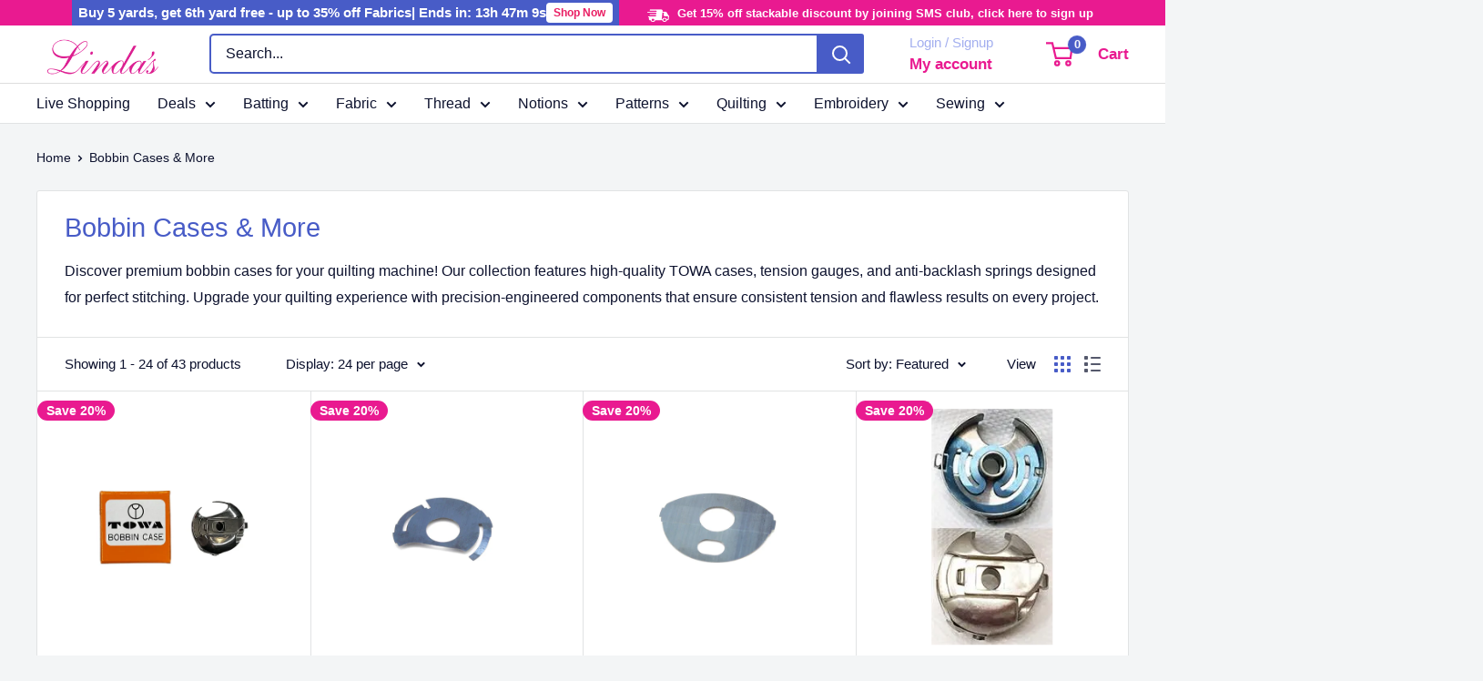

--- FILE ---
content_type: text/html; charset=utf-8
request_url: https://lindas.com/collections/gammill-machine-bobbin-cases
body_size: 101186
content:
<!doctype html>

<html class="no-js" lang="en">
  <head>
<script src="https://sapi.negate.io/script/2+8PCMcnZIpjc2w/nEtIeA==?shop=lindas-electric-quilters.myshopify.com"></script>
    <meta http-equiv="Cache-Control" content="max-age=31536000">
    <script
      src="https://sapi.negate.io/script/Uku/UyJazlYJAZ4kHUrCoA==?shop=lindas-electric-quilters.myshopify.com" defer
    ></script>
    <!-- SEOAnt Speed Up Script --><script>
const AllowUrlArray_SEOAnt = ['cdn.nfcube.com', 'cdnv2.mycustomizer.com'];
const ForbidUrlArray_SEOAnt = [];
window.WhiteUrlArray_SEOAnt = AllowUrlArray_SEOAnt.map(src => new RegExp(src, 'i'));
window.BlackUrlArray_SEOAnt = ForbidUrlArray_SEOAnt.map(src => new RegExp(src, 'i'));
</script>
<script>
// Limit output
class AllowJsPlugin{constructor(e){const attrArr=["default","defer","async"];this.listener=this.handleListener.bind(this,e),this.jsArr=[],this.attribute=attrArr.reduce(((e,t)=>({...e,[t]:[]})),{});const t=this;e.forEach((e=>window.addEventListener(e,t.listener,{passive:!0})))}handleListener(e){const t=this;return e.forEach((e=>window.removeEventListener(e,t.listener))),"complete"===document.readyState?this.handleDOM():document.addEventListener("readystatechange",(e=>{if("complete"===e.target.readyState)return setTimeout(t.handleDOM.bind(t),1)}))}async handleDOM(){this.pauseEvent(),this.pauseJQuery(),this.getScripts(),this.beforeScripts();for(const e of Object.keys(this.attribute))await this.changeScripts(this.attribute[e]);for(const e of["DOMContentLoaded","readystatechange"])await this.requestRedraw(),document.dispatchEvent(new Event("allowJS-"+e));document.lightJSonreadystatechange&&document.lightJSonreadystatechange();for(const e of["DOMContentLoaded","load"])await this.requestRedraw(),window.dispatchEvent(new Event("allowJS-"+e));await this.requestRedraw(),window.lightJSonload&&window.lightJSonload(),await this.requestRedraw(),this.jsArr.forEach((e=>e(window).trigger("allowJS-jquery-load"))),window.dispatchEvent(new Event("allowJS-pageshow")),await this.requestRedraw(),window.lightJSonpageshow&&window.lightJSonpageshow()}async requestRedraw(){return new Promise((e=>requestAnimationFrame(e)))}getScripts(){document.querySelectorAll("script[type=AllowJs]").forEach((e=>{e.hasAttribute("src")?e.hasAttribute("async")&&e.async?this.attribute.async.push(e):e.hasAttribute("defer")&&e.defer?this.attribute.defer.push(e):this.attribute.default.push(e):this.attribute.default.push(e)}))}beforeScripts(){const e=this,t=Object.keys(this.attribute).reduce(((t,n)=>[...t,...e.attribute[n]]),[]),n=document.createDocumentFragment();t.forEach((e=>{const t=e.getAttribute("src");if(!t)return;const s=document.createElement("link");s.href=t,s.rel="preload",s.as="script",n.appendChild(s)})),document.head.appendChild(n)}async changeScripts(e){let t;for(;t=e.shift();)await this.requestRedraw(),new Promise((e=>{const n=document.createElement("script");[...t.attributes].forEach((e=>{"type"!==e.nodeName&&n.setAttribute(e.nodeName,e.nodeValue)})),t.hasAttribute("src")?(n.addEventListener("load",e),n.addEventListener("error",e)):(n.text=t.text,e()),t.parentNode.replaceChild(n,t)}))}pauseEvent(){const e={};[{obj:document,name:"DOMContentLoaded"},{obj:window,name:"DOMContentLoaded"},{obj:window,name:"load"},{obj:window,name:"pageshow"},{obj:document,name:"readystatechange"}].map((t=>function(t,n){function s(n){return e[t].list.indexOf(n)>=0?"allowJS-"+n:n}e[t]||(e[t]={list:[n],add:t.addEventListener,remove:t.removeEventListener},t.addEventListener=(...n)=>{n[0]=s(n[0]),e[t].add.apply(t,n)},t.removeEventListener=(...n)=>{n[0]=s(n[0]),e[t].remove.apply(t,n)})}(t.obj,t.name))),[{obj:document,name:"onreadystatechange"},{obj:window,name:"onpageshow"}].map((e=>function(e,t){let n=e[t];Object.defineProperty(e,t,{get:()=>n||function(){},set:s=>{e["allowJS"+t]=n=s}})}(e.obj,e.name)))}pauseJQuery(){const e=this;let t=window.jQuery;Object.defineProperty(window,"jQuery",{get:()=>t,set(n){if(!n||!n.fn||!e.jsArr.includes(n))return void(t=n);n.fn.ready=n.fn.init.prototype.ready=e=>{e.bind(document)(n)};const s=n.fn.on;n.fn.on=n.fn.init.prototype.on=function(...e){if(window!==this[0])return s.apply(this,e),this;const t=e=>e.split(" ").map((e=>"load"===e||0===e.indexOf("load.")?"allowJS-jquery-load":e)).join(" ");return"string"==typeof e[0]||e[0]instanceof String?(e[0]=t(e[0]),s.apply(this,e),this):("object"==typeof e[0]&&Object.keys(e[0]).forEach((n=>{delete Object.assign(e[0],{[t(n)]:e[0][n]})[n]})),s.apply(this,e),this)},e.jsArr.push(n),t=n}})}}new AllowJsPlugin(["keydown","wheel","mouseenter","mousemove","mouseleave","touchstart","touchmove","touchend"]);
</script>
<script>
"use strict";function SEOAnt_toConsumableArray(t){if(Array.isArray(t)){for(var e=0,r=Array(t.length);e<t.length;e++)r[e]=t[e];return r}return Array.from(t)}function _0x960a(t,e){var r=_0x3840();return(_0x960a=function(t,e){return t-=247,r[t]})(t,e)}function _0x3840(){var t=["defineProperties","application/javascript","preventDefault","4990555yeBSbh","addEventListener","set","setAttribute","bind","getAttribute","parentElement","WhiteUrlArray_SEOAnt","listener","toString","toLowerCase","every","touchend","SEOAnt scripts can't be lazy loaded","keydown","touchstart","removeChild","length","58IusxNw","BlackUrlArray_SEOAnt","observe","name","value","documentElement","wheel","warn","whitelist","map","tagName","402345HpbWDN","getOwnPropertyDescriptor","head","type","touchmove","removeEventListener","8160iwggKQ","call","beforescriptexecute","some","string","options","push","appendChild","blacklisted","querySelectorAll","5339295FeRgGa","4OtFDAr","filter","57211uwpiMx","nodeType","createElement","src","13296210cxmbJp",'script[type="',"1744290Faeint","test","forEach","script","blacklist","attributes","get","$&","744DdtCNR"];return(_0x3840=function(){return t})()}var _extends=Object.assign||function(t){for(var e=1;e<arguments.length;e++){var r=arguments[e];for(var n in r)Object.prototype.hasOwnProperty.call(r,n)&&(t[n]=r[n])}return t},_slicedToArray=function(){function t(t,e){var r=[],n=!0,o=!1,i=void 0;try{for(var a,c=t[Symbol.iterator]();!(n=(a=c.next()).done)&&(r.push(a.value),!e||r.length!==e);n=!0);}catch(t){o=!0,i=t}finally{try{!n&&c.return&&c.return()}finally{if(o)throw i}}return r}return function(e,r){if(Array.isArray(e))return e;if(Symbol.iterator in Object(e))return t(e,r);throw new TypeError("Invalid attempt to destructure non-iterable instance")}}(),_typeof="function"==typeof Symbol&&"symbol"==typeof Symbol.iterator?function(t){return typeof t}:function(t){return t&&"function"==typeof Symbol&&t.constructor===Symbol&&t!==Symbol.prototype?"symbol":typeof t};(function(t,e){for(var r=_0x960a,n=t();[];)try{if(531094===parseInt(r(306))/1+-parseInt(r(295))/2*(parseInt(r(312))/3)+-parseInt(r(257))/4*(parseInt(r(277))/5)+-parseInt(r(265))/6+-parseInt(r(259))/7*(-parseInt(r(273))/8)+-parseInt(r(256))/9+parseInt(r(263))/10)break;n.push(n.shift())}catch(t){n.push(n.shift())}})(_0x3840),function(){var t=_0x960a,e="javascript/blocked",r={blacklist:window[t(296)],whitelist:window[t(284)]},n={blacklisted:[]},o=function(n,o){return n&&(!o||o!==e)&&(!r.blacklist||r[t(269)][t(249)](function(e){return e[t(266)](n)}))&&(!r[t(303)]||r.whitelist[t(288)](function(e){return!e[t(266)](n)}))},i=function(e){var n=t,o=e[n(282)](n(262));return r[n(269)]&&r.blacklist[n(288)](function(t){return!t.test(o)})||r[n(303)]&&r.whitelist[n(249)](function(t){return t[n(266)](o)})},a=new MutationObserver(function(r){for(var i=t,a=0;a<r[i(294)];a++)for(var c=r[a].addedNodes,u=0;u<c.length;u++)!function(t){var r=c[t];if(1===r[i(260)]&&"SCRIPT"===r[i(305)]){var a=r[i(262)],u=r[i(309)];if(o(a,u)){n.blacklisted[i(252)]([r,r.type]),r[i(309)]=e;var s=function t(n){var o=i;r[o(282)](o(309))===e&&n[o(276)](),r[o(311)](o(248),t)};r[i(278)](i(248),s),r[i(283)]&&r[i(283)][i(293)](r)}}}(u)});a[t(297)](document[t(300)],{childList:!![],subtree:!![]});var c=/[|\{}()\[\]^$+*?.]/g,u=function(){for(var o=arguments.length,u=Array(o),s=0;s<o;s++)u[s]=arguments[s];var l=t;u[l(294)]<1?(r[l(269)]=[],r[l(303)]=[]):(r.blacklist&&(r[l(269)]=r.blacklist[l(258)](function(t){return u[l(288)](function(e){var r=l;return(void 0===e?"undefined":_typeof(e))===r(250)?!t.test(e):e instanceof RegExp?t.toString()!==e.toString():void 0})})),r[l(303)]&&(r[l(303)]=[].concat(SEOAnt_toConsumableArray(r[l(303)]),SEOAnt_toConsumableArray(u.map(function(t){var e=l;if("string"==typeof t){var n=t.replace(c,e(272)),o=".*"+n+".*";if(r[e(303)][e(288)](function(t){return t[e(286)]()!==o[e(286)]()}))return new RegExp(o)}else if(t instanceof RegExp&&r[e(303)][e(288)](function(r){return r[e(286)]()!==t.toString()}))return t;return null})[l(258)](Boolean)))));for(var f=document[l(255)](l(264)+e+'"]'),p=0;p<f[l(294)];p++){var y=f[p];i(y)&&(n[l(254)][l(252)]([y,l(275)]),y[l(283)][l(293)](y))}var v=0;[].concat(SEOAnt_toConsumableArray(n[l(254)]))[l(267)](function(t,e){var r=_slicedToArray(t,2),o=r[0],a=r[1],c=l;if(i(o)){for(var u=document.createElement("script"),s=0;s<o.attributes.length;s++){var f=o[c(270)][s];f[c(298)]!==c(262)&&f.name!==c(309)&&u.setAttribute(f.name,o.attributes[s][c(299)])}u[c(280)](c(262),o[c(262)]),u.setAttribute("type",a||c(275)),document[c(308)][c(253)](u),n[c(254)].splice(e-v,1),v++}}),r[l(269)]&&r.blacklist.length<1&&a.disconnect()},s=document.createElement,l={src:Object[t(307)](HTMLScriptElement.prototype,t(262)),type:Object[t(307)](HTMLScriptElement.prototype,t(309))};document[t(261)]=function(){for(var r=t,n=arguments.length,i=Array(n),a=0;a<n;a++)i[a]=arguments[a];if(i[0][r(287)]()!==r(268))return s[r(281)](document).apply(void 0,i);var c=s.bind(document).apply(void 0,i);try{Object[r(274)](c,{src:_extends({},l[r(262)],{set:function(t){var n=r;o(t,c[n(309)])&&l.type[n(279)][n(247)](this,e),l[n(262)][n(279)].call(this,t)}}),type:_extends({},l[r(309)],{get:function(){var t=r,n=l[t(309)][t(271)][t(247)](this);return n===e||o(this[t(262)],n)?null:n},set:function(t){var n=r,i=o(c[n(262)],c[n(309)])?e:t;l.type[n(279)][n(247)](this,i)}})}),c.setAttribute=function(t,e){var n=r;t===n(309)||t===n(262)?c[t]=e:HTMLScriptElement.prototype[n(280)][n(247)](c,t,e)}}catch(t){console[r(302)](r(290),t)}return c},[t(291),"mousemove",t(289),t(310),t(292),t(301)][t(304)](function(t){return{type:t,listener:function(){return u()},options:{passive:!![]}}}).forEach(function(e){var r=t;document[r(278)](e[r(309)],e[r(285)],e[r(251)])})}();
</script>

<!-- /SEOAnt Speed Up Script -->
    <script defer src="https://cdn.skio.com/scripts/shopify/head/shopify.ba9807f79b5cdb6483d5.js"></script>
    <script>
      gtag('event', 'conversion', {
          'send_to': 'AW-800315670/hh5ECNzmqYcDEJayz_0C',
          'value': 1.0,
          'currency': 'USD',
          'transaction_id': ''
      });
    </script>
    <!-- Liquid error (layout/theme line 22): Could not find asset snippets/gtm-customer-events-storefront.liquid -->

    <meta name="google-site-verification" content="R26F-ESMQ39DLnQpmGP1Iy2zu6X02LzJXNP2oBOCyjI">
    <!-- Google tag (gtag.js) -->

    <!-- Google Tag Manager -->
    <script>
      (function(w,d,s,l,i){w[l]=w[l]||[];w[l].push({'gtm.start':
      new Date().getTime(),event:'gtm.js'});var f=d.getElementsByTagName(s)[0],
      j=d.createElement(s),dl=l!='dataLayer'?'&l='+l:'';j.async=true;j.src=
      'https://www.googletagmanager.com/gtm.js?id='+i+dl;f.parentNode.insertBefore(j,f);
      })(window,document,'script','dataLayer','GTM-WK5QHRQ');
    </script>
    <!-- End Google Tag Manager -->

    <!-- Hotjar Tracking Code for Site 5041460 -->
    <script>
      (function(h,o,t,j,a,r){
          h.hj=h.hj||function(){(h.hj.q=h.hj.q||[]).push(arguments)};
          h._hjSettings={hjid:5041460,hjsv:6};
          a=o.getElementsByTagName('head')[0];
          r=o.createElement('script');r.async=1;
          r.src=t+h._hjSettings.hjid+j+h._hjSettings.hjsv;
          a.appendChild(r);
      })(window,document,'https://static.hotjar.com/c/hotjar-','.js?sv=');
    </script>
    <meta charset="utf-8">
    <meta
      name="viewport"
      content="width=device-width, initial-scale=1.0, height=device-height, minimum-scale=1.0, maximum-scale=1.0"
    >
    <meta name="theme-color" content="#485cc7"><title>Bobbin Cases &amp; More - Linda&#39;s Electric Quilters
</title><meta name="description" content="- Linda&#39;s Electric Quilters"><link rel="canonical" href="https://lindas.com/collections/gammill-machine-bobbin-cases"><link rel="shortcut icon" href="//lindas.com/cdn/shop/files/Screenshot_2025-12-29_at_12.26.53_PM_96x96.png?v=1767036438" type="image/png"><link rel="preload" as="style" href="//lindas.com/cdn/shop/t/116/assets/theme.css?v=152592261613975205961767699714">
    <script src="//lindas.com/cdn/shop/t/116/assets/theme.js?v=139480378815713032651740397533" type="text/javascript"></script>
    <link rel="preconnect" href="https://cdn.shopify.com">
    <link rel="preconnect" href="https://fonts.shopifycdn.com">
    <!-- ADD THESE HERE -->
    <link rel="preconnect" href="https://www.youtube.com">
    <link rel="preconnect" href="https://static.hotjar.com">
    <link rel="preconnect" href="https://www.googletagmanager.com">
    <link rel="preconnect" href="https://cdn.rebuyengine.com">
    
    <link rel="dns-prefetch" href="https://productreviews.shopifycdn.com">
    <link rel="dns-prefetch" href="https://ajax.googleapis.com">
    <link rel="dns-prefetch" href="https://maps.googleapis.com">
    <link rel="dns-prefetch" href="https://maps.gstatic.com">

    
<meta property="og:type" content="website">
  <meta property="og:title" content="Bobbin Cases &amp; More">
  <meta property="og:image" content="http://lindas.com/cdn/shop/products/Bobbincase.png?v=1762199116">
  <meta property="og:image:secure_url" content="https://lindas.com/cdn/shop/products/Bobbincase.png?v=1762199116">
  <meta property="og:image:width" content="1080">
  <meta property="og:image:height" content="1080"><meta property="og:description" content="- Linda&#39;s Electric Quilters"><meta property="og:url" content="https://lindas.com/collections/gammill-machine-bobbin-cases">
<meta property="og:site_name" content="Linda&#39;s Electric Quilters "><meta name="twitter:card" content="summary"><meta name="twitter:title" content="Bobbin Cases & More">
  <meta name="twitter:description" content="Discover premium bobbin cases for your quilting machine! Our collection features high-quality TOWA cases, tension gauges, and anti-backlash springs designed for perfect stitching. Upgrade your quilting experience with precision-engineered components that ensure consistent tension and flawless results on every project.">
  <meta name="twitter:image" content="https://lindas.com/cdn/shop/products/Bobbincase_600x600_crop_center.png?v=1762199116">
    <style>
  
  


  
  
  

  :root {
    --default-text-font-size : 15px;
    --base-text-font-size    : 16px;
    --heading-font-family    : Helvetica, Arial, sans-serif;
    --heading-font-weight    : 400;
    --heading-font-style     : normal;
    --text-font-family       : Helvetica, Arial, sans-serif;
    --text-font-weight       : 400;
    --text-font-style        : normal;
    --text-font-bolder-weight: bolder;
    --text-link-decoration   : underline;

    --text-color               : #0d122e;
    --text-color-rgb           : 13, 18, 46;
    --heading-color            : #485cc7;
    --border-color             : #e1e3e4;
    --border-color-rgb         : 225, 227, 228;
    --form-border-color        : #d4d6d8;
    --accent-color             : #485cc7;
    --accent-color-rgb         : 72, 92, 199;
    --link-color               : #008dff;
    --link-color-hover         : #0063b3;
    --background               : #f3f5f6;
    --secondary-background     : #ffffff;
    --secondary-background-rgb : 255, 255, 255;
    --accent-background        : rgba(72, 92, 199, 0.08);

    --input-background: #ffffff;

    --error-color       : #ff0000;
    --error-background  : rgba(255, 0, 0, 0.07);
    --success-color     : #00aa00;
    --success-background: rgba(0, 170, 0, 0.11);

    --primary-button-background      : #e91a90;
    --primary-button-background-rgb  : 233, 26, 144;
    --primary-button-text-color      : #ffffff;
    --secondary-button-background    : #485cc7;
    --secondary-button-background-rgb: 72, 92, 199;
    --secondary-button-text-color    : #ffffff;

    --header-background      : #ffffff;
    --header-text-color      : #e91a90;
    --header-light-text-color: #a3afef;
    --header-border-color    : rgba(163, 175, 239, 0.3);
    --header-accent-color    : #485cc7;

    --footer-background-color:    #f3f5f6;
    --footer-heading-text-color:  #485cc7;
    --footer-body-text-color:     #677279;
    --footer-body-text-color-rgb: 103, 114, 121;
    --footer-accent-color:        #00badb;
    --footer-accent-color-rgb:    0, 186, 219;
    --footer-border:              1px solid var(--border-color);
    
    --flickity-arrow-color: #abb1b4;--product-on-sale-accent           : #e91a90;
    --product-on-sale-accent-rgb       : 233, 26, 144;
    --product-on-sale-color            : #ffffff;
    --product-in-stock-color           : #008a00;
    --product-low-stock-color          : #ee0000;
    --product-sold-out-color           : #8a9297;
    --product-custom-label-1-background: #008a00;
    --product-custom-label-1-color     : #ffffff;
    --product-custom-label-2-background: #00a500;
    --product-custom-label-2-color     : #ffffff;
    --product-review-star-color        : #ffbd00;

    --mobile-container-gutter : 20px;
    --desktop-container-gutter: 40px;

    /* Shopify related variables */
    --payment-terms-background-color: #f3f5f6;
  }
</style>

<script>
  // IE11 does not have support for CSS variables, so we have to polyfill them
  if (!(((window || {}).CSS || {}).supports && window.CSS.supports('(--a: 0)'))) {
    const script = document.createElement('script');
    script.type = 'text/javascript';
    script.src = 'https://cdn.jsdelivr.net/npm/css-vars-ponyfill@2';
    script.onload = function() {
      cssVars({});
    };

    document.getElementsByTagName('head')[0].appendChild(script);
  }
</script>


    <script>const ensureInstantJS=()=>{window.InstantJS||(window.InstantJS={}),window.InstantJS.track||(window.InstantJS.trackQueue=[],window.InstantJS.track=function(){window.InstantJS.trackQueue.push(arguments)})};ensureInstantJS();const trackEvent=(()=>{const t=new Set;return e=>{const n=JSON.stringify(e);t.has(n)||!e[0].includes("track")||(t.add(n),window.InstantJS.track("MARKETING_PIXEL_EVENT_FIRED",[{event:e,provider:"META_PLATFORMS"}]))}})();(function(){const e=()=>{if(window.fbq?.callMethod){const t=window.fbq,e=function(){trackEvent([...arguments]),t.apply(this,arguments)};for(const n in t)t.hasOwnProperty(n)&&(e[n]=t[n]);window.fbq=e}else setTimeout(e,1)},t=()=>{const{_fbq:e}=window;if(e&&e.queue){e.queue.forEach(t=>trackEvent([...t]));const n=e.queue.push;e.queue.push=function(...t){trackEvent([...t[0]]);return n.apply(e.queue,t)}}else setTimeout(t,1)};e(),t()})();</script>
    <script>window.performance && window.performance.mark && window.performance.mark('shopify.content_for_header.start');</script><meta name="google-site-verification" content="oxLzyXPCyEuYWdscuQz1Tq8O5sYlEIPUMs1p8GquZwI">
<meta name="facebook-domain-verification" content="nsqcvlde3ms3aqc00mm1x29dm04gda">
<meta id="shopify-digital-wallet" name="shopify-digital-wallet" content="/43319951527/digital_wallets/dialog">
<meta name="shopify-checkout-api-token" content="e4c07cd5c765cd40b6e7d4965c388273">
<meta id="in-context-paypal-metadata" data-shop-id="43319951527" data-venmo-supported="false" data-environment="production" data-locale="en_US" data-paypal-v4="true" data-currency="USD">
<link rel="alternate" type="application/atom+xml" title="Feed" href="/collections/gammill-machine-bobbin-cases.atom" />
<link rel="next" href="/collections/gammill-machine-bobbin-cases?page=2">
<link rel="alternate" type="application/json+oembed" href="https://lindas.com/collections/gammill-machine-bobbin-cases.oembed">
<script async="async" src="/checkouts/internal/preloads.js?locale=en-US"></script>
<link rel="preconnect" href="https://shop.app" crossorigin="anonymous">
<script async="async" src="https://shop.app/checkouts/internal/preloads.js?locale=en-US&shop_id=43319951527" crossorigin="anonymous"></script>
<script id="apple-pay-shop-capabilities" type="application/json">{"shopId":43319951527,"countryCode":"US","currencyCode":"USD","merchantCapabilities":["supports3DS"],"merchantId":"gid:\/\/shopify\/Shop\/43319951527","merchantName":"Linda's Electric Quilters ","requiredBillingContactFields":["postalAddress","email","phone"],"requiredShippingContactFields":["postalAddress","email","phone"],"shippingType":"shipping","supportedNetworks":["visa","masterCard","amex","discover","elo","jcb"],"total":{"type":"pending","label":"Linda's Electric Quilters ","amount":"1.00"},"shopifyPaymentsEnabled":true,"supportsSubscriptions":true}</script>
<script id="shopify-features" type="application/json">{"accessToken":"e4c07cd5c765cd40b6e7d4965c388273","betas":["rich-media-storefront-analytics"],"domain":"lindas.com","predictiveSearch":true,"shopId":43319951527,"locale":"en"}</script>
<script>var Shopify = Shopify || {};
Shopify.shop = "lindas-electric-quilters.myshopify.com";
Shopify.locale = "en";
Shopify.currency = {"active":"USD","rate":"1.0"};
Shopify.country = "US";
Shopify.theme = {"name":"NEW THEME - JANUARY 2025","id":147478577407,"schema_name":"Warehouse","schema_version":"4.2.1","theme_store_id":null,"role":"main"};
Shopify.theme.handle = "null";
Shopify.theme.style = {"id":null,"handle":null};
Shopify.cdnHost = "lindas.com/cdn";
Shopify.routes = Shopify.routes || {};
Shopify.routes.root = "/";</script>
<script type="module">!function(o){(o.Shopify=o.Shopify||{}).modules=!0}(window);</script>
<script>!function(o){function n(){var o=[];function n(){o.push(Array.prototype.slice.apply(arguments))}return n.q=o,n}var t=o.Shopify=o.Shopify||{};t.loadFeatures=n(),t.autoloadFeatures=n()}(window);</script>
<script>
  window.ShopifyPay = window.ShopifyPay || {};
  window.ShopifyPay.apiHost = "shop.app\/pay";
  window.ShopifyPay.redirectState = null;
</script>
<script id="shop-js-analytics" type="application/json">{"pageType":"collection"}</script>
<script defer="defer" async type="module" src="//lindas.com/cdn/shopifycloud/shop-js/modules/v2/client.init-shop-cart-sync_BdyHc3Nr.en.esm.js"></script>
<script defer="defer" async type="module" src="//lindas.com/cdn/shopifycloud/shop-js/modules/v2/chunk.common_Daul8nwZ.esm.js"></script>
<script type="module">
  await import("//lindas.com/cdn/shopifycloud/shop-js/modules/v2/client.init-shop-cart-sync_BdyHc3Nr.en.esm.js");
await import("//lindas.com/cdn/shopifycloud/shop-js/modules/v2/chunk.common_Daul8nwZ.esm.js");

  window.Shopify.SignInWithShop?.initShopCartSync?.({"fedCMEnabled":true,"windoidEnabled":true});

</script>
<script>
  window.Shopify = window.Shopify || {};
  if (!window.Shopify.featureAssets) window.Shopify.featureAssets = {};
  window.Shopify.featureAssets['shop-js'] = {"shop-cart-sync":["modules/v2/client.shop-cart-sync_QYOiDySF.en.esm.js","modules/v2/chunk.common_Daul8nwZ.esm.js"],"init-fed-cm":["modules/v2/client.init-fed-cm_DchLp9rc.en.esm.js","modules/v2/chunk.common_Daul8nwZ.esm.js"],"shop-button":["modules/v2/client.shop-button_OV7bAJc5.en.esm.js","modules/v2/chunk.common_Daul8nwZ.esm.js"],"init-windoid":["modules/v2/client.init-windoid_DwxFKQ8e.en.esm.js","modules/v2/chunk.common_Daul8nwZ.esm.js"],"shop-cash-offers":["modules/v2/client.shop-cash-offers_DWtL6Bq3.en.esm.js","modules/v2/chunk.common_Daul8nwZ.esm.js","modules/v2/chunk.modal_CQq8HTM6.esm.js"],"shop-toast-manager":["modules/v2/client.shop-toast-manager_CX9r1SjA.en.esm.js","modules/v2/chunk.common_Daul8nwZ.esm.js"],"init-shop-email-lookup-coordinator":["modules/v2/client.init-shop-email-lookup-coordinator_UhKnw74l.en.esm.js","modules/v2/chunk.common_Daul8nwZ.esm.js"],"pay-button":["modules/v2/client.pay-button_DzxNnLDY.en.esm.js","modules/v2/chunk.common_Daul8nwZ.esm.js"],"avatar":["modules/v2/client.avatar_BTnouDA3.en.esm.js"],"init-shop-cart-sync":["modules/v2/client.init-shop-cart-sync_BdyHc3Nr.en.esm.js","modules/v2/chunk.common_Daul8nwZ.esm.js"],"shop-login-button":["modules/v2/client.shop-login-button_D8B466_1.en.esm.js","modules/v2/chunk.common_Daul8nwZ.esm.js","modules/v2/chunk.modal_CQq8HTM6.esm.js"],"init-customer-accounts-sign-up":["modules/v2/client.init-customer-accounts-sign-up_C8fpPm4i.en.esm.js","modules/v2/client.shop-login-button_D8B466_1.en.esm.js","modules/v2/chunk.common_Daul8nwZ.esm.js","modules/v2/chunk.modal_CQq8HTM6.esm.js"],"init-shop-for-new-customer-accounts":["modules/v2/client.init-shop-for-new-customer-accounts_CVTO0Ztu.en.esm.js","modules/v2/client.shop-login-button_D8B466_1.en.esm.js","modules/v2/chunk.common_Daul8nwZ.esm.js","modules/v2/chunk.modal_CQq8HTM6.esm.js"],"init-customer-accounts":["modules/v2/client.init-customer-accounts_dRgKMfrE.en.esm.js","modules/v2/client.shop-login-button_D8B466_1.en.esm.js","modules/v2/chunk.common_Daul8nwZ.esm.js","modules/v2/chunk.modal_CQq8HTM6.esm.js"],"shop-follow-button":["modules/v2/client.shop-follow-button_CkZpjEct.en.esm.js","modules/v2/chunk.common_Daul8nwZ.esm.js","modules/v2/chunk.modal_CQq8HTM6.esm.js"],"lead-capture":["modules/v2/client.lead-capture_BntHBhfp.en.esm.js","modules/v2/chunk.common_Daul8nwZ.esm.js","modules/v2/chunk.modal_CQq8HTM6.esm.js"],"checkout-modal":["modules/v2/client.checkout-modal_CfxcYbTm.en.esm.js","modules/v2/chunk.common_Daul8nwZ.esm.js","modules/v2/chunk.modal_CQq8HTM6.esm.js"],"shop-login":["modules/v2/client.shop-login_Da4GZ2H6.en.esm.js","modules/v2/chunk.common_Daul8nwZ.esm.js","modules/v2/chunk.modal_CQq8HTM6.esm.js"],"payment-terms":["modules/v2/client.payment-terms_MV4M3zvL.en.esm.js","modules/v2/chunk.common_Daul8nwZ.esm.js","modules/v2/chunk.modal_CQq8HTM6.esm.js"]};
</script>
<script>(function() {
  var isLoaded = false;
  function asyncLoad() {
    if (isLoaded) return;
    isLoaded = true;
    var urls = ["https:\/\/config.gorgias.chat\/bundle-loader\/01HWX179QB8WCSZK92X9XDSFQN?source=shopify1click\u0026shop=lindas-electric-quilters.myshopify.com","https:\/\/static.klaviyo.com\/onsite\/js\/klaviyo.js?company_id=WTTPw9\u0026shop=lindas-electric-quilters.myshopify.com","https:\/\/static.rechargecdn.com\/assets\/js\/widget.min.js?shop=lindas-electric-quilters.myshopify.com","https:\/\/cdn.9gtb.com\/loader.js?g_cvt_id=7c33dc2e-a167-4ae4-ac27-0d678d29ad0e\u0026shop=lindas-electric-quilters.myshopify.com","https:\/\/cdn.shopify.com\/s\/files\/1\/0433\/1995\/1527\/t\/116\/assets\/instant-pixel-site_afb03c825a844270886c4894567e1fc0.js?v=1768571432\u0026shop=lindas-electric-quilters.myshopify.com"];
    for (var i = 0; i < urls.length; i++) {
      var s = document.createElement('script');
      s.type = 'text/javascript';
      if (AllowUrlArray_SEOAnt.filter(u => urls[i].indexOf(u) > -1).length === 0) s.type = 'AllowJs'; s.async = true;
      s.src = urls[i];
      var x = document.getElementsByTagName('script')[0];
      x.parentNode.insertBefore(s, x);
    }
  };
  if(window.attachEvent) {
    window.attachEvent('onload', asyncLoad);
  } else {
    window.addEventListener('load', asyncLoad, false);
  }
})();</script>
<script id="__st">var __st={"a":43319951527,"offset":-21600,"reqid":"7d250627-4902-443a-80e4-cdf2528b417d-1768990351","pageurl":"lindas.com\/collections\/gammill-machine-bobbin-cases","u":"6e1fc87bec95","p":"collection","rtyp":"collection","rid":243745751215};</script>
<script>window.ShopifyPaypalV4VisibilityTracking = true;</script>
<script id="captcha-bootstrap">!function(){'use strict';const t='contact',e='account',n='new_comment',o=[[t,t],['blogs',n],['comments',n],[t,'customer']],c=[[e,'customer_login'],[e,'guest_login'],[e,'recover_customer_password'],[e,'create_customer']],r=t=>t.map((([t,e])=>`form[action*='/${t}']:not([data-nocaptcha='true']) input[name='form_type'][value='${e}']`)).join(','),a=t=>()=>t?[...document.querySelectorAll(t)].map((t=>t.form)):[];function s(){const t=[...o],e=r(t);return a(e)}const i='password',u='form_key',d=['recaptcha-v3-token','g-recaptcha-response','h-captcha-response',i],f=()=>{try{return window.sessionStorage}catch{return}},m='__shopify_v',_=t=>t.elements[u];function p(t,e,n=!1){try{const o=window.sessionStorage,c=JSON.parse(o.getItem(e)),{data:r}=function(t){const{data:e,action:n}=t;return t[m]||n?{data:e,action:n}:{data:t,action:n}}(c);for(const[e,n]of Object.entries(r))t.elements[e]&&(t.elements[e].value=n);n&&o.removeItem(e)}catch(o){console.error('form repopulation failed',{error:o})}}const l='form_type',E='cptcha';function T(t){t.dataset[E]=!0}const w=window,h=w.document,L='Shopify',v='ce_forms',y='captcha';let A=!1;((t,e)=>{const n=(g='f06e6c50-85a8-45c8-87d0-21a2b65856fe',I='https://cdn.shopify.com/shopifycloud/storefront-forms-hcaptcha/ce_storefront_forms_captcha_hcaptcha.v1.5.2.iife.js',D={infoText:'Protected by hCaptcha',privacyText:'Privacy',termsText:'Terms'},(t,e,n)=>{const o=w[L][v],c=o.bindForm;if(c)return c(t,g,e,D).then(n);var r;o.q.push([[t,g,e,D],n]),r=I,A||(h.body.append(Object.assign(h.createElement('script'),{id:'captcha-provider',async:!0,src:r})),A=!0)});var g,I,D;w[L]=w[L]||{},w[L][v]=w[L][v]||{},w[L][v].q=[],w[L][y]=w[L][y]||{},w[L][y].protect=function(t,e){n(t,void 0,e),T(t)},Object.freeze(w[L][y]),function(t,e,n,w,h,L){const[v,y,A,g]=function(t,e,n){const i=e?o:[],u=t?c:[],d=[...i,...u],f=r(d),m=r(i),_=r(d.filter((([t,e])=>n.includes(e))));return[a(f),a(m),a(_),s()]}(w,h,L),I=t=>{const e=t.target;return e instanceof HTMLFormElement?e:e&&e.form},D=t=>v().includes(t);t.addEventListener('submit',(t=>{const e=I(t);if(!e)return;const n=D(e)&&!e.dataset.hcaptchaBound&&!e.dataset.recaptchaBound,o=_(e),c=g().includes(e)&&(!o||!o.value);(n||c)&&t.preventDefault(),c&&!n&&(function(t){try{if(!f())return;!function(t){const e=f();if(!e)return;const n=_(t);if(!n)return;const o=n.value;o&&e.removeItem(o)}(t);const e=Array.from(Array(32),(()=>Math.random().toString(36)[2])).join('');!function(t,e){_(t)||t.append(Object.assign(document.createElement('input'),{type:'hidden',name:u})),t.elements[u].value=e}(t,e),function(t,e){const n=f();if(!n)return;const o=[...t.querySelectorAll(`input[type='${i}']`)].map((({name:t})=>t)),c=[...d,...o],r={};for(const[a,s]of new FormData(t).entries())c.includes(a)||(r[a]=s);n.setItem(e,JSON.stringify({[m]:1,action:t.action,data:r}))}(t,e)}catch(e){console.error('failed to persist form',e)}}(e),e.submit())}));const S=(t,e)=>{t&&!t.dataset[E]&&(n(t,e.some((e=>e===t))),T(t))};for(const o of['focusin','change'])t.addEventListener(o,(t=>{const e=I(t);D(e)&&S(e,y())}));const B=e.get('form_key'),M=e.get(l),P=B&&M;t.addEventListener('DOMContentLoaded',(()=>{const t=y();if(P)for(const e of t)e.elements[l].value===M&&p(e,B);[...new Set([...A(),...v().filter((t=>'true'===t.dataset.shopifyCaptcha))])].forEach((e=>S(e,t)))}))}(h,new URLSearchParams(w.location.search),n,t,e,['guest_login'])})(!0,!0)}();</script>
<script integrity="sha256-4kQ18oKyAcykRKYeNunJcIwy7WH5gtpwJnB7kiuLZ1E=" data-source-attribution="shopify.loadfeatures" defer="defer" src="//lindas.com/cdn/shopifycloud/storefront/assets/storefront/load_feature-a0a9edcb.js" crossorigin="anonymous"></script>
<script crossorigin="anonymous" defer="defer" src="//lindas.com/cdn/shopifycloud/storefront/assets/shopify_pay/storefront-65b4c6d7.js?v=20250812"></script>
<script data-source-attribution="shopify.dynamic_checkout.dynamic.init">var Shopify=Shopify||{};Shopify.PaymentButton=Shopify.PaymentButton||{isStorefrontPortableWallets:!0,init:function(){window.Shopify.PaymentButton.init=function(){};var t=document.createElement("script");t.src="https://lindas.com/cdn/shopifycloud/portable-wallets/latest/portable-wallets.en.js",t.type="module",document.head.appendChild(t)}};
</script>
<script data-source-attribution="shopify.dynamic_checkout.buyer_consent">
  function portableWalletsHideBuyerConsent(e){var t=document.getElementById("shopify-buyer-consent"),n=document.getElementById("shopify-subscription-policy-button");t&&n&&(t.classList.add("hidden"),t.setAttribute("aria-hidden","true"),n.removeEventListener("click",e))}function portableWalletsShowBuyerConsent(e){var t=document.getElementById("shopify-buyer-consent"),n=document.getElementById("shopify-subscription-policy-button");t&&n&&(t.classList.remove("hidden"),t.removeAttribute("aria-hidden"),n.addEventListener("click",e))}window.Shopify?.PaymentButton&&(window.Shopify.PaymentButton.hideBuyerConsent=portableWalletsHideBuyerConsent,window.Shopify.PaymentButton.showBuyerConsent=portableWalletsShowBuyerConsent);
</script>
<script data-source-attribution="shopify.dynamic_checkout.cart.bootstrap">document.addEventListener("DOMContentLoaded",(function(){function t(){return document.querySelector("shopify-accelerated-checkout-cart, shopify-accelerated-checkout")}if(t())Shopify.PaymentButton.init();else{new MutationObserver((function(e,n){t()&&(Shopify.PaymentButton.init(),n.disconnect())})).observe(document.body,{childList:!0,subtree:!0})}}));
</script>
<script id='scb4127' type='text/javascript' async='' src='https://lindas.com/cdn/shopifycloud/privacy-banner/storefront-banner.js'></script><link id="shopify-accelerated-checkout-styles" rel="stylesheet" media="screen" href="https://lindas.com/cdn/shopifycloud/portable-wallets/latest/accelerated-checkout-backwards-compat.css" crossorigin="anonymous">
<style id="shopify-accelerated-checkout-cart">
        #shopify-buyer-consent {
  margin-top: 1em;
  display: inline-block;
  width: 100%;
}

#shopify-buyer-consent.hidden {
  display: none;
}

#shopify-subscription-policy-button {
  background: none;
  border: none;
  padding: 0;
  text-decoration: underline;
  font-size: inherit;
  cursor: pointer;
}

#shopify-subscription-policy-button::before {
  box-shadow: none;
}

      </style>

<script>window.performance && window.performance.mark && window.performance.mark('shopify.content_for_header.end');</script>

    <link rel="stylesheet" href="//lindas.com/cdn/shop/t/116/assets/theme.css?v=152592261613975205961767699714">

    



  <script type="application/ld+json">
  {
    "@context": "https://schema.org",
    "@type": "BreadcrumbList",
  "itemListElement": [{
      "@type": "ListItem",
      "position": 1,
      "name": "Home",
      "item": "https://lindas.com"
    },{
          "@type": "ListItem",
          "position": 2,
          "name": "Bobbin Cases \u0026 More",
          "item": "https://lindas.com/collections/gammill-machine-bobbin-cases"
        }]
  }
  </script>



    <script>
      // This allows to expose several variables to the global scope, to be used in scripts
      window.theme = {
        pageType: "collection",
        cartCount: 0,
        moneyFormat: "${{amount}}",
        moneyWithCurrencyFormat: "${{amount}} USD",
        currencyCodeEnabled: false,
        showDiscount: true,
        discountMode: "percentage",
        cartType: "message"
      };

      window.routes = {
        rootUrl: "\/",
        rootUrlWithoutSlash: '',
        cartUrl: "\/cart",
        cartAddUrl: "\/cart\/add",
        cartChangeUrl: "\/cart\/change",
        searchUrl: "\/search",
        productRecommendationsUrl: "\/recommendations\/products"
      };

      window.languages = {
        productRegularPrice: "Regular price",
        productSalePrice: "Sale price",
        collectionOnSaleLabel: "Save {{savings}}",
        productFormUnavailable: "Unavailable",
        productFormAddToCart: "Add to cart",
        productFormPreOrder: "Click to PRE-ORDER",
        productFormSoldOut: "Sold out",
        productAdded: "Product has been added to your cart",
        productAddedShort: "Added!",
        shippingEstimatorNoResults: "No shipping could be found for your address.",
        shippingEstimatorOneResult: "There is one shipping rate for your address:",
        shippingEstimatorMultipleResults: "There are {{count}} shipping rates for your address:",
        shippingEstimatorErrors: "There are some errors:"
      };

      document.documentElement.className = document.documentElement.className.replace('no-js', 'js');
    </script><script src="//lindas.com/cdn/shop/t/116/assets/theme.js?v=139480378815713032651740397533" defer></script>
    <script src="//lindas.com/cdn/shop/t/116/assets/custom.js?v=102476495355921946141735933147" defer></script><script>
        (function () {
          window.onpageshow = function() {
            // We force re-freshing the cart content onpageshow, as most browsers will serve a cache copy when hitting the
            // back button, which cause staled data
            document.documentElement.dispatchEvent(new CustomEvent('cart:refresh', {
              bubbles: true,
              detail: {scrollToTop: false}
            }));
          };
        })();
      </script>


    <script type="text/javascript">
      //DO NOT REMOVE - DRIVES REVENUE
      var AddShoppersWidgetOptions = { 'loadCss': false, 'pushResponse': false };
          (!function(){
              var t=document.createElement("script");
              t.type="text/javascript",
              t.async=!0,
              t.id="AddShoppers",
              t.src="https://shop.pe/widget/widget_async.js#67692f197226be74c69db943",
              document.getElementsByTagName("head")[0].appendChild(t)
          }());
    </script>

  <!-- BEGIN app block: shopify://apps/impact-com/blocks/utt/adac1a7f-d17f-4936-8a12-45628cdd8add -->

<script id="advocate_jwt_script" defer>
  (function() {
    if (window.advocateScriptInitialized) {
      console.log("Advocate script already loaded, skipping...");
      return;
    }

    window.advocateScriptInitialized = true;

    async function fetchJWT(shopUrl, customerId) {
      try {
        const response = await fetch(`https://saasler-impact.herokuapp.com/api/v1/advocate_widget_jwt?customer_id=${customerId}&shop_url=${shopUrl}`);

        const data = await response.json();

        window.impactToken = data.jwt;
      } catch (error) {
        console.error("Error fetching data: ", error);
      }
    }

    const shopUrl = Shopify.shop;
    const customerId = __st.cid;

    fetchJWT(shopUrl, customerId).then(() => {
      const uttUrl = "https://utt.impactcdn.com/A6583442-6408-483c-a650-f346d2c1cee71.js";

      (function(a,b,c,d,e,f,g){e['ire_o']=c;e[c]=e[c]||function(){(e[c].a=e[c].a||[]).push(arguments)};f=d.createElement(b);g=d.getElementsByTagName(b)[0];f.async=1;f.src=a;g.parentNode.insertBefore(f,g);})(`${uttUrl}`,'script','ire',document,window); ire('identify');
    });
  })();
</script>

<!-- END app block --><!-- BEGIN app block: shopify://apps/livemeup-live-shopping/blocks/player-script/82ccf4ed-67f8-4725-9167-e54475d4748e -->
<!-- END app block --><!-- BEGIN app block: shopify://apps/triplewhale/blocks/triple_pixel_snippet/483d496b-3f1a-4609-aea7-8eee3b6b7a2a --><link rel='preconnect dns-prefetch' href='https://api.config-security.com/' crossorigin />
<link rel='preconnect dns-prefetch' href='https://conf.config-security.com/' crossorigin />
<script>
/* >> TriplePixel :: start*/
window.TriplePixelData={TripleName:"lindas-electric-quilters.myshopify.com",ver:"2.16",plat:"SHOPIFY",isHeadless:false,src:'SHOPIFY_EXT',product:{id:"",name:``,price:"",variant:""},search:"",collection:"243745751215",cart:"message",template:"collection",curr:"USD" || "USD"},function(W,H,A,L,E,_,B,N){function O(U,T,P,H,R){void 0===R&&(R=!1),H=new XMLHttpRequest,P?(H.open("POST",U,!0),H.setRequestHeader("Content-Type","text/plain")):H.open("GET",U,!0),H.send(JSON.stringify(P||{})),H.onreadystatechange=function(){4===H.readyState&&200===H.status?(R=H.responseText,U.includes("/first")?eval(R):P||(N[B]=R)):(299<H.status||H.status<200)&&T&&!R&&(R=!0,O(U,T-1,P))}}if(N=window,!N[H+"sn"]){N[H+"sn"]=1,L=function(){return Date.now().toString(36)+"_"+Math.random().toString(36)};try{A.setItem(H,1+(0|A.getItem(H)||0)),(E=JSON.parse(A.getItem(H+"U")||"[]")).push({u:location.href,r:document.referrer,t:Date.now(),id:L()}),A.setItem(H+"U",JSON.stringify(E))}catch(e){}var i,m,p;A.getItem('"!nC`')||(_=A,A=N,A[H]||(E=A[H]=function(t,e,i){return void 0===i&&(i=[]),"State"==t?E.s:(W=L(),(E._q=E._q||[]).push([W,t,e].concat(i)),W)},E.s="Installed",E._q=[],E.ch=W,B="configSecurityConfModel",N[B]=1,O("https://conf.config-security.com/model",5),i=L(),m=A[atob("c2NyZWVu")],_.setItem("di_pmt_wt",i),p={id:i,action:"profile",avatar:_.getItem("auth-security_rand_salt_"),time:m[atob("d2lkdGg=")]+":"+m[atob("aGVpZ2h0")],host:A.TriplePixelData.TripleName,plat:A.TriplePixelData.plat,url:window.location.href.slice(0,500),ref:document.referrer,ver:A.TriplePixelData.ver},O("https://api.config-security.com/event",5,p),O("https://api.config-security.com/first?host=".concat(p.host,"&plat=").concat(p.plat),5)))}}("","TriplePixel",localStorage);
/* << TriplePixel :: end*/
</script>



<!-- END app block --><!-- BEGIN app block: shopify://apps/statcounter/blocks/statcounter/b742c529-4c15-43ad-85e6-17a3d10c43b0 --><!-- Start of Statcounter Code -->
<script type="text/javascript">
var sc_project=13116177;
var sc_invisible=1;
var sc_security="b1150327";
</script>
<script type="text/javascript"
src="https://www.statcounter.com/counter/counter.js"
async></script>
<noscript><div class="statcounter"><a title="Statcounter Analytics"
href="https://statcounter.com/" target="_blank"><img
class="statcounter"
src="https://c.statcounter.com/13116177/0/b1150327/1/"
alt="Web Analytics"
referrerPolicy="no-referrer-when-downgrade"></a></div></noscript>
<!-- End of Statcounter Code -->



<!-- END app block --><!-- BEGIN app block: shopify://apps/videowise-video-commerce/blocks/script_embed/b48d6c0c-3e3f-4791-a9ab-a5ab7ec82f4d -->
<link
  rel="preload"
  as="style"
  onload="this.onload=null;this.rel='stylesheet'"
  href="https://assets.videowise.com/style.css.gz"
  id="videowise-style-css">
<script
  defer
  src="https://assets.videowise.com/vendors.js.gz"
  id="videowise-vendors-js"></script>
<script
  defer
  src="https://assets.videowise.com/client.js.gz"
  id="videowise-client-js"></script>

<link rel="dns-prefetch" href="https://assets.videowise.com/" />

<link rel="dns-prefetch" href="https://cdn2.videowise.com/" />

<link rel="dns-prefetch" href="https://api-cdn.videowise.com/" />

<link rel="dns-prefetch" href="https://images.videowise.com/" />

<link rel="dns-prefetch" href="https://cdn.videowise.com/" />

<!-- END app block --><!-- BEGIN app block: shopify://apps/impact-com/blocks/consent_mode/adac1a7f-d17f-4936-8a12-45628cdd8add --><script id="consent_script" defer>
  window.Shopify.loadFeatures(
    [
      {
        name: 'consent-tracking-api',
        version: '0.1',
      },
    ],
    error => {
      if (error) {
        // Rescue error
      }

      document.addEventListener("visitorConsentCollected", (event) => {
        // Do nothing
      });
    },
  );
</script>

<!-- END app block --><!-- BEGIN app block: shopify://apps/hulk-form-builder/blocks/app-embed/b6b8dd14-356b-4725-a4ed-77232212b3c3 --><!-- BEGIN app snippet: hulkapps-formbuilder-theme-ext --><script type="text/javascript">
  
  if (typeof window.formbuilder_customer != "object") {
        window.formbuilder_customer = {}
  }

  window.hulkFormBuilder = {
    form_data: {"form_BHb0ubWsthmuvIUQVvWs7Q":{"uuid":"BHb0ubWsthmuvIUQVvWs7Q","form_name":"All Texas Shop Hop Giveaway","form_data":{"div_back_gradient_1":"#fff","div_back_gradient_2":"#fff","back_color":"#fff","form_title":"\u003ch3\u003e\u003cb\u003e✨ Giveaway Entry Form\u0026nbsp;✨\u003c\/b\u003e\u003c\/h3\u003e\n\n\u003cp\u003e\u0026nbsp;\u003c\/p\u003e\n","form_submit":"Submit","after_submit":"clearAndAllow","after_submit_msg":"\u003cp\u003eThank you for your submisson! Enjoy our store and have fun on your Shop Hop journey:)\u003c\/p\u003e\n","captcha_enable":"no","label_style":"blockLabels","input_border_radius":"2","back_type":"transparent","input_back_color":"#fff","input_back_color_hover":"#fff","back_shadow":"none","label_font_clr":"#333333","input_font_clr":"#333333","button_align":"fullBtn","button_clr":"#fff","button_back_clr":"#0033a2","button_border_radius":"2","form_width":"600px","form_border_size":"2","form_border_clr":"#d71616","form_border_radius":"1","label_font_size":"14","input_font_size":"12","button_font_size":"16","form_padding":"35","input_border_color":"#ccc","input_border_color_hover":"#ccc","btn_border_clr":"#333333","btn_border_size":"1","form_name":"All Texas Shop Hop Giveaway","":"","form_emails":"","admin_email_subject":"New form submission received.","admin_email_message":"Hi [first-name of store owner],\u003cbr\u003eSomeone just submitted a response to your form.\u003cbr\u003ePlease find the details below:","form_access_message":"\u003cp\u003ePlease login to access the form\u003cbr\u003eDo not have an account? Create account\u003c\/p\u003e","capture_form_submission_counts":"no","custom_count_number":"","form_timer_sec":"7","auto_responder_sendname":"Linda's","auto_responder_sendemail":"events@lindas.com","auto_responder_subject":"Thank You for Visiting Linda’s \u0026 Entering Our Giveaway! 🎉","auto_responder_message":"\u003ch3\u003e\u0026nbsp;\u003c\/h3\u003e\n\n\u003ch3\u003e\u003cspan style=\"color:#000000;\"\u003eThank you for stopping by \u003cb\u003eLinda\u0026rsquo;s\u0026nbsp;\u003c\/b\u003eduring the \u003cb\u003eAll Texas Shop Hop!\u003c\/b\u003e We truly appreciate you taking the time to visit our store and explore all the wonderful quilting and crafting products we have to offer. It was a pleasure having you, and we hope you found something inspiring during your visit!\u003c\/span\u003e\u003c\/h3\u003e\n\n\u003ch3\u003e\u0026nbsp;\u003c\/h3\u003e\n\n\u003ch3\u003e\u003cspan style=\"color:#000000;\"\u003eBy filling out our giveaway form, you\u0026rsquo;ve not only entered for a chance to \u003cb\u003ewin this year\u0026rsquo;s amazing giveaway\u0026mdash;sponsored by Oliso\u0026mdash;but you\u0026rsquo;re also now subscribed to our email newsletters\u003c\/b\u003e! That means you\u0026rsquo;ll stay up to date with the latest quilting tips, new product arrivals, exclusive deals, and so much more.\u003c\/span\u003e\u003c\/h3\u003e\n\n\u003ch3\u003e\u0026nbsp;\u003c\/h3\u003e\n\n\u003ch3\u003e\u003cspan style=\"color:#000000;\"\u003e✨ \u003cb\u003eDon\u0026rsquo;t forget!\u003c\/b\u003e The winner will be announced \u003cb\u003eafter the Shop Hop ends\u003c\/b\u003e, so be sure to:\u003c\/span\u003e\u003c\/h3\u003e\n\n\u003ch3\u003e\u003cspan style=\"color:#000000;\"\u003e📌 \u003cb\u003eSubscribe to our YouTube channel\u003c\/b\u003e for tutorials and live events.\u003c\/span\u003e\u003c\/h3\u003e\n\n\u003ch3\u003e\u003cspan style=\"color:#000000;\"\u003e📌 \u003cb\u003eFollow us on social media\u003c\/b\u003e to see if you\u0026rsquo;re the lucky winner!\u003c\/span\u003e\u003c\/h3\u003e\n\n\u003ch3\u003e\u0026nbsp;\u003c\/h3\u003e\n\n\u003ch3\u003e\u003cspan style=\"color:#000000;\"\u003eIf you have any questions or need anything, feel free to reach out. Thanks again for visiting Linda\u0026rsquo;s\u0026mdash;we hope to see you again soon, either in-store or online at \u003c\/span\u003e\u003ca href=\"https:\/\/lindas.com\"\u003e\u003cspan style=\"color:#000000;\"\u003eLindas.com\u003c\/span\u003e\u003c\/a\u003e\u003cspan style=\"color:#000000;\"\u003e\u003cb\u003e.\u003c\/b\u003e\u003c\/span\u003e\u003c\/h3\u003e\n\n\u003ch3\u003e\u003cspan style=\"color:#000000;\"\u003eThank you!\u003c\/span\u003e\u003c\/h3\u003e\n\n\u003ch3\u003e\u003cspan style=\"color:#000000;\"\u003eLinda\u0026#39;s\u003c\/span\u003e\u003c\/h3\u003e\n","auto_responder_footer_message":"\u003ch4\u003e\u0026nbsp;\u003c\/h4\u003e\n\n\u003ch4\u003e\u003cb\u003eNo purchase was necessary to enter\u003c\/b\u003e, and we wish you the best of luck in the giveaway! 🎉\u003c\/h4\u003e\n","form_description":"\u003cp\u003e\u003cspan style=\"color:#000000;\"\u003e\u003cb\u003eEnter for a chance to win this year\u0026rsquo;s amazing giveaway, sponsored by Oliso!\u003c\/b\u003e Simply fill out the form below to be entered. Plus, by signing up, you\u0026rsquo;ll receive our email newsletters packed with exclusive deals, quilting tips, new product launches, and more!\u003c\/span\u003e\u003c\/p\u003e\n\n\u003cp\u003e\u003cspan style=\"color:#000000;\"\u003e🎉 \u003cb\u003eNo purchase necessary to enter.\u003c\/b\u003e The lucky winner will be announced after the \u003cb\u003eAll Texas Shop Hop\u003c\/b\u003e ends\u0026mdash;be sure to follow us on social media and subscribe to our YouTube channel so you don\u0026rsquo;t miss the big reveal!\u003c\/span\u003e\u003c\/p\u003e\n\n\u003cp\u003e\u003cspan style=\"color:#000000;\"\u003eGood luck, and thank you for visiting \u003cb\u003eLinda\u0026rsquo;s!\u003c\/b\u003e 💕\u003c\/span\u003e\u003c\/p\u003e\n","formElements":[{"type":"text","position":0,"label":"First Name","customClass":"","halfwidth":"yes","Conditions":{},"page_number":1,"required":"yes"},{"type":"text","position":1,"label":"Last Name","halfwidth":"yes","Conditions":{},"page_number":1,"required":"yes"},{"type":"email","position":2,"label":"Email","required":"yes","email_confirm":"yes","Conditions":{},"page_number":1},{"Conditions":{},"type":"multipleCheckbox","position":3,"label":"Have you been to our store before?","required":"yes","values":"Yes\nNo","elementCost":{},"page_number":1},{"Conditions":{},"type":"checkbox","position":4,"label":"I agree to the terms and conditions of this entry","checked":"yes","required":"yes","page_number":1}]},"is_spam_form":false,"shop_uuid":"7n_csw5hMSbBmODL4jWwKg","shop_timezone":"America\/Chicago","shop_id":93120,"shop_is_after_submit_enabled":true,"shop_shopify_plan":"shopify_plus","shop_shopify_domain":"lindas-electric-quilters.myshopify.com","shop_remove_watermark":false,"shop_created_at":"2023-10-13T15:27:15.118-05:00"}},
    shop_data: {"shop_7n_csw5hMSbBmODL4jWwKg":{"shop_uuid":"7n_csw5hMSbBmODL4jWwKg","shop_timezone":"America\/Chicago","shop_id":93120,"shop_is_after_submit_enabled":true,"shop_shopify_plan":"Shopify Plus","shop_shopify_domain":"lindas-electric-quilters.myshopify.com","shop_created_at":"2023-10-13T15:27:15.118-05:00","is_skip_metafield":false,"shop_deleted":false,"shop_disabled":false}},
    settings_data: {"shop_settings":{"shop_customise_msgs":[],"default_customise_msgs":{"is_required":"is required","thank_you":"Thank you! The form was submitted successfully.","processing":"Processing...","valid_data":"Please provide valid data","valid_email":"Provide valid email format","valid_tags":"HTML Tags are not allowed","valid_phone":"Provide valid phone number","valid_captcha":"Please provide valid captcha response","valid_url":"Provide valid URL","only_number_alloud":"Provide valid number in","number_less":"must be less than","number_more":"must be more than","image_must_less":"Image must be less than 20MB","image_number":"Images allowed","image_extension":"Invalid extension! Please provide image file","error_image_upload":"Error in image upload. Please try again.","error_file_upload":"Error in file upload. Please try again.","your_response":"Your response","error_form_submit":"Error occur.Please try again after sometime.","email_submitted":"Form with this email is already submitted","invalid_email_by_zerobounce":"The email address you entered appears to be invalid. Please check it and try again.","download_file":"Download file","card_details_invalid":"Your card details are invalid","card_details":"Card details","please_enter_card_details":"Please enter card details","card_number":"Card number","exp_mm":"Exp MM","exp_yy":"Exp YY","crd_cvc":"CVV","payment_value":"Payment amount","please_enter_payment_amount":"Please enter payment amount","address1":"Address line 1","address2":"Address line 2","city":"City","province":"Province","zipcode":"Zip code","country":"Country","blocked_domain":"This form does not accept addresses from","file_must_less":"File must be less than 20MB","file_extension":"Invalid extension! Please provide file","only_file_number_alloud":"files allowed","previous":"Previous","next":"Next","must_have_a_input":"Please enter at least one field.","please_enter_required_data":"Please enter required data","atleast_one_special_char":"Include at least one special character","atleast_one_lowercase_char":"Include at least one lowercase character","atleast_one_uppercase_char":"Include at least one uppercase character","atleast_one_number":"Include at least one number","must_have_8_chars":"Must have 8 characters long","be_between_8_and_12_chars":"Be between 8 and 12 characters long","please_select":"Please Select","phone_submitted":"Form with this phone number is already submitted","user_res_parse_error":"Error while submitting the form","valid_same_values":"values must be same","product_choice_clear_selection":"Clear Selection","picture_choice_clear_selection":"Clear Selection","remove_all_for_file_image_upload":"Remove All","invalid_file_type_for_image_upload":"You can't upload files of this type.","invalid_file_type_for_signature_upload":"You can't upload files of this type.","max_files_exceeded_for_file_upload":"You can not upload any more files.","max_files_exceeded_for_image_upload":"You can not upload any more files.","file_already_exist":"File already uploaded","max_limit_exceed":"You have added the maximum number of text fields.","cancel_upload_for_file_upload":"Cancel upload","cancel_upload_for_image_upload":"Cancel upload","cancel_upload_for_signature_upload":"Cancel upload"},"shop_blocked_domains":[]}},
    features_data: {"shop_plan_features":{"shop_plan_features":["unlimited-forms","full-design-customization","export-form-submissions","multiple-recipients-for-form-submissions","multiple-admin-notifications","enable-captcha","unlimited-file-uploads","save-submitted-form-data","set-auto-response-message","conditional-logic","form-banner","save-as-draft-facility","include-user-response-in-admin-email","disable-form-submission","file-upload"]}},
    shop: null,
    shop_id: null,
    plan_features: null,
    validateDoubleQuotes: false,
    assets: {
      extraFunctions: "https://cdn.shopify.com/extensions/019bb5ee-ec40-7527-955d-c1b8751eb060/form-builder-by-hulkapps-50/assets/extra-functions.js",
      extraStyles: "https://cdn.shopify.com/extensions/019bb5ee-ec40-7527-955d-c1b8751eb060/form-builder-by-hulkapps-50/assets/extra-styles.css",
      bootstrapStyles: "https://cdn.shopify.com/extensions/019bb5ee-ec40-7527-955d-c1b8751eb060/form-builder-by-hulkapps-50/assets/theme-app-extension-bootstrap.css"
    },
    translations: {
      htmlTagNotAllowed: "HTML Tags are not allowed",
      sqlQueryNotAllowed: "SQL Queries are not allowed",
      doubleQuoteNotAllowed: "Double quotes are not allowed",
      vorwerkHttpWwwNotAllowed: "The words \u0026#39;http\u0026#39; and \u0026#39;www\u0026#39; are not allowed. Please remove them and try again.",
      maxTextFieldsReached: "You have added the maximum number of text fields.",
      avoidNegativeWords: "Avoid negative words: Don\u0026#39;t use negative words in your contact message.",
      customDesignOnly: "This form is for custom designs requests. For general inquiries please contact our team at info@stagheaddesigns.com",
      zerobounceApiErrorMsg: "We couldn\u0026#39;t verify your email due to a technical issue. Please try again later.",
    }

  }

  

  window.FbThemeAppExtSettingsHash = {}
  
</script><!-- END app snippet --><!-- END app block --><!-- BEGIN app block: shopify://apps/seowill-seoant-ai-seo/blocks/seoant-core/8e57283b-dcb0-4f7b-a947-fb5c57a0d59d -->
<!--SEOAnt Core By SEOAnt Teams, v0.1.6 START -->






<!-- BEGIN app snippet: Collection-JSON-LD --><script type="application/ld+json">
    [
        {
            "@context": "https://schema.org",
            "@type": "CollectionPage",
            "name": "Bobbin Cases & More",
            "url": "https://lindas.com/collections/gammill-machine-bobbin-cases",
            "image": "https://lindas.com",
            "description": "Discover premium bobbin cases for your quilting machine! Our collection features high-quality TOWA c"
        },
        {
            "@context": "https://schema.org",
            "@type": "ItemList",
            "name": "Bobbin Cases & More",
            "url": "https://lindas.com/collections/gammill-machine-bobbin-cases",
            "description": "Discover premium bobbin cases for your quilting machine! Our collection features high-quality TOWA c...",
            "itemListElement": [{
                        "@type": "ListItem",
                        "position": 1,
                        "item": {
                            "@type": "Product",
                            "image": "https://lindas.com/cdn/shop/products/Bobbincase.png",
                            "url": "https://lindas.com/products/bobbin-case-m-size-towa-gammill",
                            "name": "Bobbin Case Towa - Size M",
                            "description": "Bobbin Case Towa - Size M
Bobbin Case Towa - Size M:
Size M TOWA Bobbin Case for all Gammill Quiltin...",
                            "mpn": "MP-00-0214",
                            "sku": "MP-00-0214",
                            "brand": {
                                "@type": "Brand",
                                "name": "Superior Sewing Machines & Supply"
                            },
                            "offers": {
                                "@type": "Offer",
                                "url": "https://lindas.com/products/bobbin-case-m-size-towa-gammill",
                                "priceCurrency": "USD",
                                "priceValidUntil": "2026-01-21",
                                "price": "39.99",
                                "availability": "https://schema.org/InStock"
                            }
                            
                            }
                    },{
                        "@type": "ListItem",
                        "position": 2,
                        "item": {
                            "@type": "Product",
                            "image": "https://lindas.com/cdn/shop/products/p_cb5d4a0d-df7c-446e-b8b7-cd4504c97bb5.jpg",
                            "url": "https://lindas.com/products/non-solid-no-backlash-spring-towa",
                            "name": "Non Solid - Anti No Backlash Spring for TOWA bobbin cases - M Size",
                            "description": "Unmatched Quality and Efficiency with our Non Solid - Anti No Backlash Spring
Anti-Backlash Spring (...",
                            "mpn": "MP-00-1912",
                            "sku": "MP-00-1912",
                            "brand": {
                                "@type": "Brand",
                                "name": "Superior Sewing Machines & Supply"
                            },
                            "offers": {
                                "@type": "Offer",
                                "url": "https://lindas.com/products/non-solid-no-backlash-spring-towa",
                                "priceCurrency": "USD",
                                "priceValidUntil": "2026-01-21",
                                "price": "9.59",
                                "availability": "https://schema.org/InStock"
                            }
                            
                            }
                    },{
                        "@type": "ListItem",
                        "position": 3,
                        "item": {
                            "@type": "Product",
                            "image": "https://lindas.com/cdn/shop/products/p_60ba3e5f-eeb3-4b8f-8575-5d1f1b4cf1ae.jpg",
                            "url": "https://lindas.com/products/solid-no-backlash-spring",
                            "name": "Solid - Anti No Backlash Spring",
                            "description": "Solid - Anti No Backlash Spring
Solid - Anti No Backlash Spring:
Anti-Backlash Spring for Bobbin Cas...",
                            "mpn": "MP-00-1908",
                            "sku": "MP-00-1908",
                            "brand": {
                                "@type": "Brand",
                                "name": "Superior Sewing Machines & Supply"
                            },
                            "offers": {
                                "@type": "Offer",
                                "url": "https://lindas.com/products/solid-no-backlash-spring",
                                "priceCurrency": "USD",
                                "priceValidUntil": "2026-01-21",
                                "price": "8.79",
                                "availability": "https://schema.org/InStock"
                            }
                            
                            }
                    },{
                        "@type": "ListItem",
                        "position": 4,
                        "item": {
                            "@type": "Product",
                            "image": "https://lindas.com/cdn/shop/products/BobbinInsideAndOut.jpg",
                            "url": "https://lindas.com/products/bobbin-case-l-size",
                            "name": "L Size Bobbin Case",
                            "description": "L Size Bobbin Case
L Size Bobbin Case:
Bobbin Case for original (green) Gammill Quilting Machines an...",
                            "mpn": "MP-00-0212",
                            "sku": "MP-00-0212",
                            "brand": {
                                "@type": "Brand",
                                "name": "Superior Sewing Machines & Supply"
                            },
                            "offers": {
                                "@type": "Offer",
                                "url": "https://lindas.com/products/bobbin-case-l-size",
                                "priceCurrency": "USD",
                                "priceValidUntil": "2026-01-21",
                                "price": "17.59",
                                "availability": "https://schema.org/InStock"
                            }
                            
                            }
                    },{
                        "@type": "ListItem",
                        "position": 5,
                        "item": {
                            "@type": "Product",
                            "image": "https://lindas.com/cdn/shop/products/Amzn-504__21986.1535045968.jpg",
                            "url": "https://lindas.com/products/3-precision-micro-tip-tweezers",
                            "name": "Famore 3\" Precision Micro Tip Tweezers",
                            "description": "3\" Precision Micro Tip Tweezers
3\" Precision Micro Tip Tweezers:
Precision Micro Tip Tweezer - Excel...",
                            "mpn": "504",
                            "sku": "504",
                            "brand": {
                                "@type": "Brand",
                                "name": "Famore"
                            },
                            "offers": {
                                "@type": "Offer",
                                "url": "https://lindas.com/products/3-precision-micro-tip-tweezers",
                                "priceCurrency": "USD",
                                "priceValidUntil": "2026-01-21",
                                "price": "13.59",
                                "availability": "https://schema.org/InStock"
                            }
                            
                            }
                    },{
                        "@type": "ListItem",
                        "position": 6,
                        "item": {
                            "@type": "Product",
                            "image": "https://lindas.com/cdn/shop/products/MBOBBIN.png",
                            "url": "https://lindas.com/products/bobbin-m-size-gammill",
                            "name": "M Size Metal Bobbin",
                            "description": "M Size Metal Bobbin
M Size Metal Bobbin:
Large Premium Gammill Bronze Bobbins for Gammill / Statler ...",
                            "mpn": "MP-BOB-02 Bronze",
                            "sku": "MP-BOB-02 Bronze",
                            "brand": {
                                "@type": "Brand",
                                "name": "Superior Sewing Machines & Supply"
                            },
                            "offers": {
                                "@type": "Offer",
                                "url": "https://lindas.com/products/bobbin-m-size-gammill",
                                "priceCurrency": "USD",
                                "priceValidUntil": "2026-01-21",
                                "price": "3.19",
                                "availability": "https://schema.org/InStock"
                            }
                            
                            }
                    },{
                        "@type": "ListItem",
                        "position": 7,
                        "item": {
                            "@type": "Product",
                            "image": "https://lindas.com/cdn/shop/products/Lsize.png",
                            "url": "https://lindas.com/products/bobbin-l-size",
                            "name": "L Size Metal Bobbin - Small",
                            "description": "L Size Metal Bobbin - Small
L Size Metal Bobbin - Small:
 
Sold individually.
 
This bobbin is the s...",
                            "mpn": "MP-BOB-01",
                            "sku": "MP-BOB-01",
                            "brand": {
                                "@type": "Brand",
                                "name": "Superior Sewing Machines & Supply"
                            },
                            "offers": {
                                "@type": "Offer",
                                "url": "https://lindas.com/products/bobbin-l-size",
                                "priceCurrency": "USD",
                                "priceValidUntil": "2026-01-21",
                                "price": "1.59",
                                "availability": "https://schema.org/InStock"
                            }
                            
                            }
                    },{
                        "@type": "ListItem",
                        "position": 8,
                        "item": {
                            "@type": "Product",
                            "image": "https://lindas.com/cdn/shop/products/61WFuwY812L._AC_SL1500___53383.1575203283_952d2f39-355e-4425-b7fc-0c4e64b63790.jpg",
                            "url": "https://lindas.com/products/towa-bobbin-case-tension-gauge-m",
                            "name": "Towa Bobbin Case Tension Gauge M Size.  TM-3 ( Large Bobbins )",
                            "description": "Towa Bobbin Case Tension Gauge M Size. TM-3 (Large Bobbins Only!) 
Specifically for the M size bobbi...",
                            "mpn": "MAC-TM-3",
                            "sku": "MAC-TM-3",
                            "brand": {
                                "@type": "Brand",
                                "name": "Superior Sewing Machines & Supply"
                            },
                            "offers": {
                                "@type": "Offer",
                                "url": "https://lindas.com/products/towa-bobbin-case-tension-gauge-m",
                                "priceCurrency": "USD",
                                "priceValidUntil": "2026-01-21",
                                "price": "79.99",
                                "availability": "https://schema.org/InStock"
                            }
                            
                            }
                    },{
                        "@type": "ListItem",
                        "position": 9,
                        "item": {
                            "@type": "Product",
                            "image": "https://lindas.com/cdn/shop/products/Towa_L.png",
                            "url": "https://lindas.com/products/towa-bobbin-case-l-tension-gauge",
                            "name": "Towa Bobbin Case \"L\" Tension Gauge (small bobbin)",
                            "description": " Towa Bobbin Case 'L' Tension Gauge (Small Bobbins)

This is for \"L\" or small bobbin size only.
...",
                            "mpn": "MAC-TM-1",
                            "sku": "MAC-TM-1",
                            "brand": {
                                "@type": "Brand",
                                "name": "Superior Sewing Machines & Supply"
                            },
                            "offers": {
                                "@type": "Offer",
                                "url": "https://lindas.com/products/towa-bobbin-case-l-tension-gauge",
                                "priceCurrency": "USD",
                                "priceValidUntil": "2026-01-21",
                                "price": "79.99",
                                "availability": "https://schema.org/InStock"
                            }
                            
                            }
                    },{
                        "@type": "ListItem",
                        "position": 10,
                        "item": {
                            "@type": "Product",
                            "image": "https://lindas.com/cdn/shop/files/12961-Black-Prewound-Clear-Quilt-Style-L-Bobbin-Tube-Fil-Tec-124684262.jpg",
                            "url": "https://lindas.com/products/12961-black-prewound-clear-quilt-style-l-bobbin-tube",
                            "name": "12961 Black Prewound Clear-Quilt Style L Bobbin Tube",
                            "description": "Introducing the 12961 Black Prewound Clear-Quilt Style L Bobbin Tube
50wt. Egyptian long-staple cott...",
                            "mpn": "CQL-12961",
                            "sku": "CQL-12961",
                            "brand": {
                                "@type": "Brand",
                                "name": "Fil-Tec"
                            },
                            "offers": {
                                "@type": "Offer",
                                "url": "https://lindas.com/products/12961-black-prewound-clear-quilt-style-l-bobbin-tube",
                                "priceCurrency": "USD",
                                "priceValidUntil": "2026-01-21",
                                "price": "6.77",
                                "availability": "https://schema.org/InStock"
                            }
                            
                            }
                    }]
        }
        ,
        {
            "@context": "https://schema.org",
            "@type": "BreadcrumbList",
            "itemListElement": [
                {
                    "@type": "ListItem",
                    "position": 1,
                    "item": {
                        "@type": "Website",
                        "@id": "https://lindas.com",
                        "name": "Linda&#39;s Electric Quilters  home"
                    }
                },
                {
                    "@type": "ListItem",
                    "position": 2,
                    "item": {
                        "@type": "CollectionPage",
                        "@id": "https://lindas.com/collections/gammill-machine-bobbin-cases",
                        "name": "Bobbin Cases & More"
                    }
                },{
                    "@type": "ListItem",
                    "position": 3,
                    "item": {
                        "@type": "WebPage",
                        "@id": "https://lindas.com/products/bobbin-case-m-size-towa-gammill",
                        "name": "Bobbin Case Towa - Size M"
                    }
                }
                ]
        }
        ]
</script><!-- END app snippet -->

    <!-- SON-LD generated By SEOAnt END -->



<!-- Start : SEOAnt BrokenLink Redirect --><script type="text/javascript">
    !function(t){var e={};function r(n){if(e[n])return e[n].exports;var o=e[n]={i:n,l:!1,exports:{}};return t[n].call(o.exports,o,o.exports,r),o.l=!0,o.exports}r.m=t,r.c=e,r.d=function(t,e,n){r.o(t,e)||Object.defineProperty(t,e,{enumerable:!0,get:n})},r.r=function(t){"undefined"!==typeof Symbol&&Symbol.toStringTag&&Object.defineProperty(t,Symbol.toStringTag,{value:"Module"}),Object.defineProperty(t,"__esModule",{value:!0})},r.t=function(t,e){if(1&e&&(t=r(t)),8&e)return t;if(4&e&&"object"===typeof t&&t&&t.__esModule)return t;var n=Object.create(null);if(r.r(n),Object.defineProperty(n,"default",{enumerable:!0,value:t}),2&e&&"string"!=typeof t)for(var o in t)r.d(n,o,function(e){return t[e]}.bind(null,o));return n},r.n=function(t){var e=t&&t.__esModule?function(){return t.default}:function(){return t};return r.d(e,"a",e),e},r.o=function(t,e){return Object.prototype.hasOwnProperty.call(t,e)},r.p="",r(r.s=11)}([function(t,e,r){"use strict";var n=r(2),o=Object.prototype.toString;function i(t){return"[object Array]"===o.call(t)}function a(t){return"undefined"===typeof t}function u(t){return null!==t&&"object"===typeof t}function s(t){return"[object Function]"===o.call(t)}function c(t,e){if(null!==t&&"undefined"!==typeof t)if("object"!==typeof t&&(t=[t]),i(t))for(var r=0,n=t.length;r<n;r++)e.call(null,t[r],r,t);else for(var o in t)Object.prototype.hasOwnProperty.call(t,o)&&e.call(null,t[o],o,t)}t.exports={isArray:i,isArrayBuffer:function(t){return"[object ArrayBuffer]"===o.call(t)},isBuffer:function(t){return null!==t&&!a(t)&&null!==t.constructor&&!a(t.constructor)&&"function"===typeof t.constructor.isBuffer&&t.constructor.isBuffer(t)},isFormData:function(t){return"undefined"!==typeof FormData&&t instanceof FormData},isArrayBufferView:function(t){return"undefined"!==typeof ArrayBuffer&&ArrayBuffer.isView?ArrayBuffer.isView(t):t&&t.buffer&&t.buffer instanceof ArrayBuffer},isString:function(t){return"string"===typeof t},isNumber:function(t){return"number"===typeof t},isObject:u,isUndefined:a,isDate:function(t){return"[object Date]"===o.call(t)},isFile:function(t){return"[object File]"===o.call(t)},isBlob:function(t){return"[object Blob]"===o.call(t)},isFunction:s,isStream:function(t){return u(t)&&s(t.pipe)},isURLSearchParams:function(t){return"undefined"!==typeof URLSearchParams&&t instanceof URLSearchParams},isStandardBrowserEnv:function(){return("undefined"===typeof navigator||"ReactNative"!==navigator.product&&"NativeScript"!==navigator.product&&"NS"!==navigator.product)&&("undefined"!==typeof window&&"undefined"!==typeof document)},forEach:c,merge:function t(){var e={};function r(r,n){"object"===typeof e[n]&&"object"===typeof r?e[n]=t(e[n],r):e[n]=r}for(var n=0,o=arguments.length;n<o;n++)c(arguments[n],r);return e},deepMerge:function t(){var e={};function r(r,n){"object"===typeof e[n]&&"object"===typeof r?e[n]=t(e[n],r):e[n]="object"===typeof r?t({},r):r}for(var n=0,o=arguments.length;n<o;n++)c(arguments[n],r);return e},extend:function(t,e,r){return c(e,(function(e,o){t[o]=r&&"function"===typeof e?n(e,r):e})),t},trim:function(t){return t.replace(/^\s*/,"").replace(/\s*$/,"")}}},function(t,e,r){t.exports=r(12)},function(t,e,r){"use strict";t.exports=function(t,e){return function(){for(var r=new Array(arguments.length),n=0;n<r.length;n++)r[n]=arguments[n];return t.apply(e,r)}}},function(t,e,r){"use strict";var n=r(0);function o(t){return encodeURIComponent(t).replace(/%40/gi,"@").replace(/%3A/gi,":").replace(/%24/g,"$").replace(/%2C/gi,",").replace(/%20/g,"+").replace(/%5B/gi,"[").replace(/%5D/gi,"]")}t.exports=function(t,e,r){if(!e)return t;var i;if(r)i=r(e);else if(n.isURLSearchParams(e))i=e.toString();else{var a=[];n.forEach(e,(function(t,e){null!==t&&"undefined"!==typeof t&&(n.isArray(t)?e+="[]":t=[t],n.forEach(t,(function(t){n.isDate(t)?t=t.toISOString():n.isObject(t)&&(t=JSON.stringify(t)),a.push(o(e)+"="+o(t))})))})),i=a.join("&")}if(i){var u=t.indexOf("#");-1!==u&&(t=t.slice(0,u)),t+=(-1===t.indexOf("?")?"?":"&")+i}return t}},function(t,e,r){"use strict";t.exports=function(t){return!(!t||!t.__CANCEL__)}},function(t,e,r){"use strict";(function(e){var n=r(0),o=r(19),i={"Content-Type":"application/x-www-form-urlencoded"};function a(t,e){!n.isUndefined(t)&&n.isUndefined(t["Content-Type"])&&(t["Content-Type"]=e)}var u={adapter:function(){var t;return("undefined"!==typeof XMLHttpRequest||"undefined"!==typeof e&&"[object process]"===Object.prototype.toString.call(e))&&(t=r(6)),t}(),transformRequest:[function(t,e){return o(e,"Accept"),o(e,"Content-Type"),n.isFormData(t)||n.isArrayBuffer(t)||n.isBuffer(t)||n.isStream(t)||n.isFile(t)||n.isBlob(t)?t:n.isArrayBufferView(t)?t.buffer:n.isURLSearchParams(t)?(a(e,"application/x-www-form-urlencoded;charset=utf-8"),t.toString()):n.isObject(t)?(a(e,"application/json;charset=utf-8"),JSON.stringify(t)):t}],transformResponse:[function(t){if("string"===typeof t)try{t=JSON.parse(t)}catch(e){}return t}],timeout:0,xsrfCookieName:"XSRF-TOKEN",xsrfHeaderName:"X-XSRF-TOKEN",maxContentLength:-1,validateStatus:function(t){return t>=200&&t<300},headers:{common:{Accept:"application/json, text/plain, */*"}}};n.forEach(["delete","get","head"],(function(t){u.headers[t]={}})),n.forEach(["post","put","patch"],(function(t){u.headers[t]=n.merge(i)})),t.exports=u}).call(this,r(18))},function(t,e,r){"use strict";var n=r(0),o=r(20),i=r(3),a=r(22),u=r(25),s=r(26),c=r(7);t.exports=function(t){return new Promise((function(e,f){var l=t.data,p=t.headers;n.isFormData(l)&&delete p["Content-Type"];var h=new XMLHttpRequest;if(t.auth){var d=t.auth.username||"",m=t.auth.password||"";p.Authorization="Basic "+btoa(d+":"+m)}var y=a(t.baseURL,t.url);if(h.open(t.method.toUpperCase(),i(y,t.params,t.paramsSerializer),!0),h.timeout=t.timeout,h.onreadystatechange=function(){if(h&&4===h.readyState&&(0!==h.status||h.responseURL&&0===h.responseURL.indexOf("file:"))){var r="getAllResponseHeaders"in h?u(h.getAllResponseHeaders()):null,n={data:t.responseType&&"text"!==t.responseType?h.response:h.responseText,status:h.status,statusText:h.statusText,headers:r,config:t,request:h};o(e,f,n),h=null}},h.onabort=function(){h&&(f(c("Request aborted",t,"ECONNABORTED",h)),h=null)},h.onerror=function(){f(c("Network Error",t,null,h)),h=null},h.ontimeout=function(){var e="timeout of "+t.timeout+"ms exceeded";t.timeoutErrorMessage&&(e=t.timeoutErrorMessage),f(c(e,t,"ECONNABORTED",h)),h=null},n.isStandardBrowserEnv()){var v=r(27),g=(t.withCredentials||s(y))&&t.xsrfCookieName?v.read(t.xsrfCookieName):void 0;g&&(p[t.xsrfHeaderName]=g)}if("setRequestHeader"in h&&n.forEach(p,(function(t,e){"undefined"===typeof l&&"content-type"===e.toLowerCase()?delete p[e]:h.setRequestHeader(e,t)})),n.isUndefined(t.withCredentials)||(h.withCredentials=!!t.withCredentials),t.responseType)try{h.responseType=t.responseType}catch(w){if("json"!==t.responseType)throw w}"function"===typeof t.onDownloadProgress&&h.addEventListener("progress",t.onDownloadProgress),"function"===typeof t.onUploadProgress&&h.upload&&h.upload.addEventListener("progress",t.onUploadProgress),t.cancelToken&&t.cancelToken.promise.then((function(t){h&&(h.abort(),f(t),h=null)})),void 0===l&&(l=null),h.send(l)}))}},function(t,e,r){"use strict";var n=r(21);t.exports=function(t,e,r,o,i){var a=new Error(t);return n(a,e,r,o,i)}},function(t,e,r){"use strict";var n=r(0);t.exports=function(t,e){e=e||{};var r={},o=["url","method","params","data"],i=["headers","auth","proxy"],a=["baseURL","url","transformRequest","transformResponse","paramsSerializer","timeout","withCredentials","adapter","responseType","xsrfCookieName","xsrfHeaderName","onUploadProgress","onDownloadProgress","maxContentLength","validateStatus","maxRedirects","httpAgent","httpsAgent","cancelToken","socketPath"];n.forEach(o,(function(t){"undefined"!==typeof e[t]&&(r[t]=e[t])})),n.forEach(i,(function(o){n.isObject(e[o])?r[o]=n.deepMerge(t[o],e[o]):"undefined"!==typeof e[o]?r[o]=e[o]:n.isObject(t[o])?r[o]=n.deepMerge(t[o]):"undefined"!==typeof t[o]&&(r[o]=t[o])})),n.forEach(a,(function(n){"undefined"!==typeof e[n]?r[n]=e[n]:"undefined"!==typeof t[n]&&(r[n]=t[n])}));var u=o.concat(i).concat(a),s=Object.keys(e).filter((function(t){return-1===u.indexOf(t)}));return n.forEach(s,(function(n){"undefined"!==typeof e[n]?r[n]=e[n]:"undefined"!==typeof t[n]&&(r[n]=t[n])})),r}},function(t,e,r){"use strict";function n(t){this.message=t}n.prototype.toString=function(){return"Cancel"+(this.message?": "+this.message:"")},n.prototype.__CANCEL__=!0,t.exports=n},function(t,e,r){t.exports=r(13)},function(t,e,r){t.exports=r(30)},function(t,e,r){var n=function(t){"use strict";var e=Object.prototype,r=e.hasOwnProperty,n="function"===typeof Symbol?Symbol:{},o=n.iterator||"@@iterator",i=n.asyncIterator||"@@asyncIterator",a=n.toStringTag||"@@toStringTag";function u(t,e,r){return Object.defineProperty(t,e,{value:r,enumerable:!0,configurable:!0,writable:!0}),t[e]}try{u({},"")}catch(S){u=function(t,e,r){return t[e]=r}}function s(t,e,r,n){var o=e&&e.prototype instanceof l?e:l,i=Object.create(o.prototype),a=new L(n||[]);return i._invoke=function(t,e,r){var n="suspendedStart";return function(o,i){if("executing"===n)throw new Error("Generator is already running");if("completed"===n){if("throw"===o)throw i;return j()}for(r.method=o,r.arg=i;;){var a=r.delegate;if(a){var u=x(a,r);if(u){if(u===f)continue;return u}}if("next"===r.method)r.sent=r._sent=r.arg;else if("throw"===r.method){if("suspendedStart"===n)throw n="completed",r.arg;r.dispatchException(r.arg)}else"return"===r.method&&r.abrupt("return",r.arg);n="executing";var s=c(t,e,r);if("normal"===s.type){if(n=r.done?"completed":"suspendedYield",s.arg===f)continue;return{value:s.arg,done:r.done}}"throw"===s.type&&(n="completed",r.method="throw",r.arg=s.arg)}}}(t,r,a),i}function c(t,e,r){try{return{type:"normal",arg:t.call(e,r)}}catch(S){return{type:"throw",arg:S}}}t.wrap=s;var f={};function l(){}function p(){}function h(){}var d={};d[o]=function(){return this};var m=Object.getPrototypeOf,y=m&&m(m(T([])));y&&y!==e&&r.call(y,o)&&(d=y);var v=h.prototype=l.prototype=Object.create(d);function g(t){["next","throw","return"].forEach((function(e){u(t,e,(function(t){return this._invoke(e,t)}))}))}function w(t,e){var n;this._invoke=function(o,i){function a(){return new e((function(n,a){!function n(o,i,a,u){var s=c(t[o],t,i);if("throw"!==s.type){var f=s.arg,l=f.value;return l&&"object"===typeof l&&r.call(l,"__await")?e.resolve(l.__await).then((function(t){n("next",t,a,u)}),(function(t){n("throw",t,a,u)})):e.resolve(l).then((function(t){f.value=t,a(f)}),(function(t){return n("throw",t,a,u)}))}u(s.arg)}(o,i,n,a)}))}return n=n?n.then(a,a):a()}}function x(t,e){var r=t.iterator[e.method];if(void 0===r){if(e.delegate=null,"throw"===e.method){if(t.iterator.return&&(e.method="return",e.arg=void 0,x(t,e),"throw"===e.method))return f;e.method="throw",e.arg=new TypeError("The iterator does not provide a 'throw' method")}return f}var n=c(r,t.iterator,e.arg);if("throw"===n.type)return e.method="throw",e.arg=n.arg,e.delegate=null,f;var o=n.arg;return o?o.done?(e[t.resultName]=o.value,e.next=t.nextLoc,"return"!==e.method&&(e.method="next",e.arg=void 0),e.delegate=null,f):o:(e.method="throw",e.arg=new TypeError("iterator result is not an object"),e.delegate=null,f)}function b(t){var e={tryLoc:t[0]};1 in t&&(e.catchLoc=t[1]),2 in t&&(e.finallyLoc=t[2],e.afterLoc=t[3]),this.tryEntries.push(e)}function E(t){var e=t.completion||{};e.type="normal",delete e.arg,t.completion=e}function L(t){this.tryEntries=[{tryLoc:"root"}],t.forEach(b,this),this.reset(!0)}function T(t){if(t){var e=t[o];if(e)return e.call(t);if("function"===typeof t.next)return t;if(!isNaN(t.length)){var n=-1,i=function e(){for(;++n<t.length;)if(r.call(t,n))return e.value=t[n],e.done=!1,e;return e.value=void 0,e.done=!0,e};return i.next=i}}return{next:j}}function j(){return{value:void 0,done:!0}}return p.prototype=v.constructor=h,h.constructor=p,p.displayName=u(h,a,"GeneratorFunction"),t.isGeneratorFunction=function(t){var e="function"===typeof t&&t.constructor;return!!e&&(e===p||"GeneratorFunction"===(e.displayName||e.name))},t.mark=function(t){return Object.setPrototypeOf?Object.setPrototypeOf(t,h):(t.__proto__=h,u(t,a,"GeneratorFunction")),t.prototype=Object.create(v),t},t.awrap=function(t){return{__await:t}},g(w.prototype),w.prototype[i]=function(){return this},t.AsyncIterator=w,t.async=function(e,r,n,o,i){void 0===i&&(i=Promise);var a=new w(s(e,r,n,o),i);return t.isGeneratorFunction(r)?a:a.next().then((function(t){return t.done?t.value:a.next()}))},g(v),u(v,a,"Generator"),v[o]=function(){return this},v.toString=function(){return"[object Generator]"},t.keys=function(t){var e=[];for(var r in t)e.push(r);return e.reverse(),function r(){for(;e.length;){var n=e.pop();if(n in t)return r.value=n,r.done=!1,r}return r.done=!0,r}},t.values=T,L.prototype={constructor:L,reset:function(t){if(this.prev=0,this.next=0,this.sent=this._sent=void 0,this.done=!1,this.delegate=null,this.method="next",this.arg=void 0,this.tryEntries.forEach(E),!t)for(var e in this)"t"===e.charAt(0)&&r.call(this,e)&&!isNaN(+e.slice(1))&&(this[e]=void 0)},stop:function(){this.done=!0;var t=this.tryEntries[0].completion;if("throw"===t.type)throw t.arg;return this.rval},dispatchException:function(t){if(this.done)throw t;var e=this;function n(r,n){return a.type="throw",a.arg=t,e.next=r,n&&(e.method="next",e.arg=void 0),!!n}for(var o=this.tryEntries.length-1;o>=0;--o){var i=this.tryEntries[o],a=i.completion;if("root"===i.tryLoc)return n("end");if(i.tryLoc<=this.prev){var u=r.call(i,"catchLoc"),s=r.call(i,"finallyLoc");if(u&&s){if(this.prev<i.catchLoc)return n(i.catchLoc,!0);if(this.prev<i.finallyLoc)return n(i.finallyLoc)}else if(u){if(this.prev<i.catchLoc)return n(i.catchLoc,!0)}else{if(!s)throw new Error("try statement without catch or finally");if(this.prev<i.finallyLoc)return n(i.finallyLoc)}}}},abrupt:function(t,e){for(var n=this.tryEntries.length-1;n>=0;--n){var o=this.tryEntries[n];if(o.tryLoc<=this.prev&&r.call(o,"finallyLoc")&&this.prev<o.finallyLoc){var i=o;break}}i&&("break"===t||"continue"===t)&&i.tryLoc<=e&&e<=i.finallyLoc&&(i=null);var a=i?i.completion:{};return a.type=t,a.arg=e,i?(this.method="next",this.next=i.finallyLoc,f):this.complete(a)},complete:function(t,e){if("throw"===t.type)throw t.arg;return"break"===t.type||"continue"===t.type?this.next=t.arg:"return"===t.type?(this.rval=this.arg=t.arg,this.method="return",this.next="end"):"normal"===t.type&&e&&(this.next=e),f},finish:function(t){for(var e=this.tryEntries.length-1;e>=0;--e){var r=this.tryEntries[e];if(r.finallyLoc===t)return this.complete(r.completion,r.afterLoc),E(r),f}},catch:function(t){for(var e=this.tryEntries.length-1;e>=0;--e){var r=this.tryEntries[e];if(r.tryLoc===t){var n=r.completion;if("throw"===n.type){var o=n.arg;E(r)}return o}}throw new Error("illegal catch attempt")},delegateYield:function(t,e,r){return this.delegate={iterator:T(t),resultName:e,nextLoc:r},"next"===this.method&&(this.arg=void 0),f}},t}(t.exports);try{regeneratorRuntime=n}catch(o){Function("r","regeneratorRuntime = r")(n)}},function(t,e,r){"use strict";var n=r(0),o=r(2),i=r(14),a=r(8);function u(t){var e=new i(t),r=o(i.prototype.request,e);return n.extend(r,i.prototype,e),n.extend(r,e),r}var s=u(r(5));s.Axios=i,s.create=function(t){return u(a(s.defaults,t))},s.Cancel=r(9),s.CancelToken=r(28),s.isCancel=r(4),s.all=function(t){return Promise.all(t)},s.spread=r(29),t.exports=s,t.exports.default=s},function(t,e,r){"use strict";var n=r(0),o=r(3),i=r(15),a=r(16),u=r(8);function s(t){this.defaults=t,this.interceptors={request:new i,response:new i}}s.prototype.request=function(t){"string"===typeof t?(t=arguments[1]||{}).url=arguments[0]:t=t||{},(t=u(this.defaults,t)).method?t.method=t.method.toLowerCase():this.defaults.method?t.method=this.defaults.method.toLowerCase():t.method="get";var e=[a,void 0],r=Promise.resolve(t);for(this.interceptors.request.forEach((function(t){e.unshift(t.fulfilled,t.rejected)})),this.interceptors.response.forEach((function(t){e.push(t.fulfilled,t.rejected)}));e.length;)r=r.then(e.shift(),e.shift());return r},s.prototype.getUri=function(t){return t=u(this.defaults,t),o(t.url,t.params,t.paramsSerializer).replace(/^\?/,"")},n.forEach(["delete","get","head","options"],(function(t){s.prototype[t]=function(e,r){return this.request(n.merge(r||{},{method:t,url:e}))}})),n.forEach(["post","put","patch"],(function(t){s.prototype[t]=function(e,r,o){return this.request(n.merge(o||{},{method:t,url:e,data:r}))}})),t.exports=s},function(t,e,r){"use strict";var n=r(0);function o(){this.handlers=[]}o.prototype.use=function(t,e){return this.handlers.push({fulfilled:t,rejected:e}),this.handlers.length-1},o.prototype.eject=function(t){this.handlers[t]&&(this.handlers[t]=null)},o.prototype.forEach=function(t){n.forEach(this.handlers,(function(e){null!==e&&t(e)}))},t.exports=o},function(t,e,r){"use strict";var n=r(0),o=r(17),i=r(4),a=r(5);function u(t){t.cancelToken&&t.cancelToken.throwIfRequested()}t.exports=function(t){return u(t),t.headers=t.headers||{},t.data=o(t.data,t.headers,t.transformRequest),t.headers=n.merge(t.headers.common||{},t.headers[t.method]||{},t.headers),n.forEach(["delete","get","head","post","put","patch","common"],(function(e){delete t.headers[e]})),(t.adapter||a.adapter)(t).then((function(e){return u(t),e.data=o(e.data,e.headers,t.transformResponse),e}),(function(e){return i(e)||(u(t),e&&e.response&&(e.response.data=o(e.response.data,e.response.headers,t.transformResponse))),Promise.reject(e)}))}},function(t,e,r){"use strict";var n=r(0);t.exports=function(t,e,r){return n.forEach(r,(function(r){t=r(t,e)})),t}},function(t,e){var r,n,o=t.exports={};function i(){throw new Error("setTimeout has not been defined")}function a(){throw new Error("clearTimeout has not been defined")}function u(t){if(r===setTimeout)return setTimeout(t,0);if((r===i||!r)&&setTimeout)return r=setTimeout,setTimeout(t,0);try{return r(t,0)}catch(e){try{return r.call(null,t,0)}catch(e){return r.call(this,t,0)}}}!function(){try{r="function"===typeof setTimeout?setTimeout:i}catch(t){r=i}try{n="function"===typeof clearTimeout?clearTimeout:a}catch(t){n=a}}();var s,c=[],f=!1,l=-1;function p(){f&&s&&(f=!1,s.length?c=s.concat(c):l=-1,c.length&&h())}function h(){if(!f){var t=u(p);f=!0;for(var e=c.length;e;){for(s=c,c=[];++l<e;)s&&s[l].run();l=-1,e=c.length}s=null,f=!1,function(t){if(n===clearTimeout)return clearTimeout(t);if((n===a||!n)&&clearTimeout)return n=clearTimeout,clearTimeout(t);try{n(t)}catch(e){try{return n.call(null,t)}catch(e){return n.call(this,t)}}}(t)}}function d(t,e){this.fun=t,this.array=e}function m(){}o.nextTick=function(t){var e=new Array(arguments.length-1);if(arguments.length>1)for(var r=1;r<arguments.length;r++)e[r-1]=arguments[r];c.push(new d(t,e)),1!==c.length||f||u(h)},d.prototype.run=function(){this.fun.apply(null,this.array)},o.title="browser",o.browser=!0,o.env={},o.argv=[],o.version="",o.versions={},o.on=m,o.addListener=m,o.once=m,o.off=m,o.removeListener=m,o.removeAllListeners=m,o.emit=m,o.prependListener=m,o.prependOnceListener=m,o.listeners=function(t){return[]},o.binding=function(t){throw new Error("process.binding is not supported")},o.cwd=function(){return"/"},o.chdir=function(t){throw new Error("process.chdir is not supported")},o.umask=function(){return 0}},function(t,e,r){"use strict";var n=r(0);t.exports=function(t,e){n.forEach(t,(function(r,n){n!==e&&n.toUpperCase()===e.toUpperCase()&&(t[e]=r,delete t[n])}))}},function(t,e,r){"use strict";var n=r(7);t.exports=function(t,e,r){var o=r.config.validateStatus;!o||o(r.status)?t(r):e(n("Request failed with status code "+r.status,r.config,null,r.request,r))}},function(t,e,r){"use strict";t.exports=function(t,e,r,n,o){return t.config=e,r&&(t.code=r),t.request=n,t.response=o,t.isAxiosError=!0,t.toJSON=function(){return{message:this.message,name:this.name,description:this.description,number:this.number,fileName:this.fileName,lineNumber:this.lineNumber,columnNumber:this.columnNumber,stack:this.stack,config:this.config,code:this.code}},t}},function(t,e,r){"use strict";var n=r(23),o=r(24);t.exports=function(t,e){return t&&!n(e)?o(t,e):e}},function(t,e,r){"use strict";t.exports=function(t){return/^([a-z][a-z\d\+\-\.]*:)?\/\//i.test(t)}},function(t,e,r){"use strict";t.exports=function(t,e){return e?t.replace(/\/+$/,"")+"/"+e.replace(/^\/+/,""):t}},function(t,e,r){"use strict";var n=r(0),o=["age","authorization","content-length","content-type","etag","expires","from","host","if-modified-since","if-unmodified-since","last-modified","location","max-forwards","proxy-authorization","referer","retry-after","user-agent"];t.exports=function(t){var e,r,i,a={};return t?(n.forEach(t.split("\n"),(function(t){if(i=t.indexOf(":"),e=n.trim(t.substr(0,i)).toLowerCase(),r=n.trim(t.substr(i+1)),e){if(a[e]&&o.indexOf(e)>=0)return;a[e]="set-cookie"===e?(a[e]?a[e]:[]).concat([r]):a[e]?a[e]+", "+r:r}})),a):a}},function(t,e,r){"use strict";var n=r(0);t.exports=n.isStandardBrowserEnv()?function(){var t,e=/(msie|trident)/i.test(navigator.userAgent),r=document.createElement("a");function o(t){var n=t;return e&&(r.setAttribute("href",n),n=r.href),r.setAttribute("href",n),{href:r.href,protocol:r.protocol?r.protocol.replace(/:$/,""):"",host:r.host,search:r.search?r.search.replace(/^\?/,""):"",hash:r.hash?r.hash.replace(/^#/,""):"",hostname:r.hostname,port:r.port,pathname:"/"===r.pathname.charAt(0)?r.pathname:"/"+r.pathname}}return t=o(window.location.href),function(e){var r=n.isString(e)?o(e):e;return r.protocol===t.protocol&&r.host===t.host}}():function(){return!0}},function(t,e,r){"use strict";var n=r(0);t.exports=n.isStandardBrowserEnv()?{write:function(t,e,r,o,i,a){var u=[];u.push(t+"="+encodeURIComponent(e)),n.isNumber(r)&&u.push("expires="+new Date(r).toGMTString()),n.isString(o)&&u.push("path="+o),n.isString(i)&&u.push("domain="+i),!0===a&&u.push("secure"),document.cookie=u.join("; ")},read:function(t){var e=document.cookie.match(new RegExp("(^|;\\s*)("+t+")=([^;]*)"));return e?decodeURIComponent(e[3]):null},remove:function(t){this.write(t,"",Date.now()-864e5)}}:{write:function(){},read:function(){return null},remove:function(){}}},function(t,e,r){"use strict";var n=r(9);function o(t){if("function"!==typeof t)throw new TypeError("executor must be a function.");var e;this.promise=new Promise((function(t){e=t}));var r=this;t((function(t){r.reason||(r.reason=new n(t),e(r.reason))}))}o.prototype.throwIfRequested=function(){if(this.reason)throw this.reason},o.source=function(){var t;return{token:new o((function(e){t=e})),cancel:t}},t.exports=o},function(t,e,r){"use strict";t.exports=function(t){return function(e){return t.apply(null,e)}}},function(t,e,r){"use strict";r.r(e);var n=r(1),o=r.n(n);function i(t,e,r,n,o,i,a){try{var u=t[i](a),s=u.value}catch(c){return void r(c)}u.done?e(s):Promise.resolve(s).then(n,o)}function a(t){return function(){var e=this,r=arguments;return new Promise((function(n,o){var a=t.apply(e,r);function u(t){i(a,n,o,u,s,"next",t)}function s(t){i(a,n,o,u,s,"throw",t)}u(void 0)}))}}var u=r(10),s=r.n(u);var c=function(t){return function(t){var e=arguments.length>1&&void 0!==arguments[1]?arguments[1]:{},r=arguments.length>2&&void 0!==arguments[2]?arguments[2]:"GET";return r=r.toUpperCase(),new Promise((function(n){var o;"GET"===r&&(o=s.a.get(t,{params:e})),o.then((function(t){n(t.data)}))}))}("https://api-app.seoant.com/api/v1/receive_id",t,"GET")};function f(){return(f=a(o.a.mark((function t(e,r,n){var i;return o.a.wrap((function(t){for(;;)switch(t.prev=t.next){case 0:return i={shop:e,code:r,seogid:n},t.next=3,c(i);case 3:t.sent;case 4:case"end":return t.stop()}}),t)})))).apply(this,arguments)}var l=window.location.href;if(-1!=l.indexOf("seogid")){var p=l.split("seogid");if(void 0!=p[1]){var h=window.location.pathname+window.location.search;window.history.pushState({},0,h),function(t,e,r){f.apply(this,arguments)}("lindas-electric-quilters.myshopify.com","",p[1])}}}]);
</script><!-- END : SEOAnt BrokenLink Redirect -->

<!-- Added By SEOAnt AMP. v0.0.1, START --><link rel="amphtml" href="https://lindas.com/a/p/collections/gammill-machine-bobbin-cases" ><!-- Added By SEOAnt AMP END -->

<!-- Instant Page START --><script src="https://cdn.shopify.com/extensions/019ba080-a4ad-738d-9c09-b7c1489e4a4f/seowill-seoant-ai-seo-77/assets/pagespeed-preloading.js" defer="defer"></script><!-- Instant Page END -->


<!-- Google search console START v1.0 -->
<!-- Google search console END v1.0 -->

<!-- Lazy Loading START -->
            
        
        <script src="https://cdn.shopify.com/extensions/019ba080-a4ad-738d-9c09-b7c1489e4a4f/seowill-seoant-ai-seo-77/assets/imagelazy.s.min.js" async></script><!-- Lazy Loading END -->



<!-- Video Lazy START --><!-- Video Lazy END -->

<!--  SEOAnt Core End -->

<!-- END app block --><!-- BEGIN app block: shopify://apps/bloop-refer-aff/blocks/bss_bloop_script/9d243b55-b2a4-42a8-aa2e-043240bb5d58 -->
<link rel="stylesheet" href="https://cdn.shopify.com/extensions/019bb6d0-ebc9-735b-b8aa-868be7caa72d/bloop-extensions-320/assets/bss_bloop.css" media="print" onload="this.media='all'">
<script src='https://cdnjs.cloudflare.com/ajax/libs/crypto-js/4.1.1/crypto-js.min.js' defer></script>

<script>
    if (typeof BLOOP_REFERRAL == 'undefined') {
        var BLOOP_REFERRAL = {};
        const store_data = {"store_id":5669,"hashDomain":"5d20eaca972b32bccd1cbde780b4015b94a42b827e48dbaf4bdb22ce2b26941d","domain":false,"bloopCmsAppUri":"https://cms.bloop.plus","bloopApiUrl":"https://api.bloop.plus","bloopPortalUrl":"https://aff.bloop.plus","subpath_portal":"lindas-electric-quilters","removeWatermark":true,"currency_format":"${{amount}} USD","ref_status":true,"aff_status":false,"store_name":"Linda's Electric Quilters "}
        
        BLOOP_REFERRAL = {
            ...store_data,
        }

        
    }
    
    BLOOP_REFERRAL.customer = {
        id: '',
        cid_token: '7425a7ce75d6cf46dce2b08f5f20bd65a193029630e88abaab72733514b72f14',
        email: '',
        ce_token: '7425a7ce75d6cf46dce2b08f5f20bd65a193029630e88abaab72733514b72f14',
        tags: "",
        last_order: ""
    };

    localStorage.setItem('bl_customer', JSON.stringify(BLOOP_REFERRAL.customer));
</script>




    <script src='https://cdn.jsdelivr.net/npm/canvas-confetti@1.9.3/dist/confetti.browser.min.js' defer></script>
    <script id='bss-bloop-popup-script' src='https://cdn.shopify.com/extensions/019bb6d0-ebc9-735b-b8aa-868be7caa72d/bloop-extensions-320/assets/bss-bloop-referral.js' defer></script>

    <script>
        BLOOP_REFERRAL.design_template = {"id":2056,"store_id":5669,"widget_icon":{"top_mb":"0%","left_mb":"0%","top_desk":"0%","left_desk":"0%","show_urls":"","icon_image":"","show_pages":"","button_text":"Refer now","hidden_urls":"","position_mb":"0,0","border_style":"rounded","hidden_pages":"","icon_image_s3":"","position_desk":"0,0","display_mobile":1,"popup_duration":"","button_position":0,"display_desktop":1,"icon_image_type":0,"visibility_type":1},"post_purchase":{},"colors":{"text":"#1B1731","primary":"#E91A90","secondary":"#616161"},"typography":{"font_family":"Assistant, sans-serif"},"background":{"popup_body":{"color":"#EBEBEB","img_s3":"","display":"img_file","img_file":"https://bloop-cms.bsscommerce.com/images/branding/popup_body_background.jpg"},"popup_header":{"color":"#241A28","img_s3":"","display":"color","img_file":"https://bloop-cms.bsscommerce.com/images/branding/popup_header_background.jpg"}},"currently_used_colors":"[]","border_popup":"square","createdAt":"2025-03-14T07:12:41.000Z","updatedAt":"2025-04-17T11:32:58.000Z"}
        BLOOP_REFERRAL.rule = {"id":5952,"store_id":5669,"is_enable_share_link":true,"is_enable_share_code":false,"referrer_reward_status":true,"referrer_type":1,"referrer_customer_applied":null,"referrer_tags_applied":[],"code_prefix":"BLOOP","referral_redirect_url":null,"custom_sharing_url":null,"referrer_discount_value":10,"referrer_reward_name":"{{DiscountValue}} off Coupon code","referee_reward_name":"{{DiscountValue}} off on First Order","referee_discount_value":10,"referrer_discount_type":2,"referee_discount_type":2,"referrer_purchase_type":1,"referee_purchase_type":1,"referrer_minimum_requirement_type":1,"referee_minimum_requirement_type":1,"referrer_minimum_purchase_required":null,"referee_minimum_purchase_required":null,"referrer_minimum_item_required":null,"referee_minimum_item_required":null,"referrer_minimum_referee_required":null,"referrer_product_type":1,"referee_product_type":1,"referrer_product_applied":null,"referee_product_applied":null,"referrer_collection_applied":null,"referee_collection_applied":null,"referrer_expired_date_enabled":false,"referrer_combine_discount":"{\"product\":true,\"order\":true,\"shipping\":true}","referee_combine_discount":"{\"product\":true,\"order\":true,\"shipping\":true}","referrer_expired_date_period":null,"referee_expired_date_enabled":false,"referee_expired_date_period":null,"referee_variant_applied":null,"referrer_variant_applied":null,"prevent_ip_address":false,"prevent_ip_browser":false,"createdAt":"2025-03-14T07:12:41.000Z","updatedAt":"2025-04-17T06:09:55.000Z","referee_reward":{"combine_discount":{"product":true,"order":true,"shipping":true},"id":5267,"rule_id":5952,"reward_name":"{{DiscountValue}} off 1st orders","discount_value":10,"discount_type":2,"purchase_type":1,"minimum_requirement_type":1,"minimum_purchase_required":null,"minimum_item_required":null,"product_type":1,"product_applied":null,"collection_applied":null,"expired_date_enabled":false,"expired_date_period":null,"variant_applied":null,"createdAt":"2025-03-14T07:12:41.000Z","updatedAt":"2025-11-24T09:25:57.000Z"},"referrer_reward":{"combine_discount":{"product":true,"order":true,"shipping":true},"id":9362,"rule_id":5952,"reward_status":true,"reward_name":"{{DiscountValue}} off next orders","reward_type":1,"discount_type":2,"discount_value":10,"purchase_type":1,"minimum_requirement_type":1,"minimum_purchase_required":null,"minimum_item_required":null,"minimum_referee_required":null,"product_type":1,"product_applied":null,"collection_applied":null,"expired_date_enabled":false,"delay_reward":0,"expired_date_period":null,"variant_applied":null,"createdAt":"2025-03-14T07:12:41.000Z","updatedAt":"2025-11-24T09:25:57.000Z"},"share_content":{"id":5545,"store_id":5669,"is_share_facebook":1,"is_share_messenger":1,"is_share_whatsapps":1,"is_share_x":1,"fb_title":null,"fb_description":null,"fb_image":null,"fb_message":null,"fb_image_status":false,"fb_image_s3":null,"x_site":null,"x_message":null,"x_title":null,"x_description":null,"x_image":null,"whatsapp_message":null,"x_image_status":false,"x_image_s3":null,"updated_at":"2025-08-28T07:07:21.000Z","created_at":"2025-03-14T07:12:41.000Z","createdAt":"2025-03-14T07:12:41.000Z","updatedAt":"2025-08-28T07:07:21.000Z"}}
        BLOOP_REFERRAL.login_required = !(BLOOP_REFERRAL.rule.referrer_type === 1);

        const translation = {"home_header_welcome":"Welcome to","home_header_title":"Referral Rewards","home_header_gift_tooltip":"View yours rewards","home_body_title":"Referral program","home_body_sub_title":"Give your friends a reward and claim your own when they make a purchase","home_body_rr_get":"You get","home_body_ee_get":"They get","home_body_join_btn":"Join program","home_body_email_btn":"Continue","home_body_email_placeholder":"Enter your email","home_body_link_label":"Send this to your friends","home_body_social_label":"Or share via","home_body_join_err":"You’re not eligible to join referral program","home_body_join_err_one_order":"You need to purchase 1 order before joining the program","home_body_email_err":"Please enter valid email","home_body_discount_code":"Your referral code","rewards_header_title_sub":"You have","rewards_header_title":"{{count}} rewards","rewards_body_rewarded_email":"Referred {{email}}","rewards_body_no_rewards":"You have no rewards yet","rewards_body_btn_referring":"Start referring","rewards_body_used":"Used","rewards_copy":"Copy","rewards_apply":"Apply","rewards_expired":"Expired","rewards_exprie_on":"Expire on","rewards_success":"Discount applied successfully","email_friends_label":"Your friends’ emails","email_friends_placeholder":"Separate each email with a comma","email_message_label":"Your message","email_message_placeholder":"A personalized message for your friends. We will take care of adding the offer link for you :)","email_send_btn":"Send","email_err":"Please enter valid emails, separated by commas","email_sent":"Email(s) sent to your friends!","referee_title":"Get your coupon","referee_sub_title":"You’ve got a gift from a friend! Apply this code during checkout to enjoy your reward","referee_gift_title":"Your gift","referee_email_placeholder":"Enter your email","referee_get_reward":"Claim my gift","referee_err":" You’re not eligible to receive the gift","referee_fault_prevention":"You're unable to claim discount","referee_start_shopping":"Start shopping","referee_success":"Discount automatically applied","rewards_message_discount":"{{discount}} off one-time purchase products"}
        if (translation && translation !== "") {
            BLOOP_REFERRAL.translation = translation
        } else {
            BLOOP_REFERRAL.translation = {
                reward_list_expired: "Expired",
                reward_list_view_info: "Click to view more",
                referee_email_required_validate: "Please enter your friends\' emails",
                registering: "Registering...",
                referee_email_validate: "One or more email addresses are invalid"
            }
        }
    </script>

    
    <style>
        :root {
            --bb-primary-color: #E91A90;
            --bb-secondary-color: #616161;
            --bb-text-color: #1B1731;
            --bb-bg-body-color: #EBEBEB;
            --bb-bg-header-color: #241A28;
            
                --bb-border-top-popup: 0;
                --bb-border-bottom-popup: 0;
                --bb-border-popup: 0;
                --bb-border-content: 0;
                --bb-border-action: 0;
            
        }
        

        
        #bss-bloop-container * {
            font-family: inherit
        }

        
        #bss-bloop-container {
            right: 24px;
            bottom: 24px;
            flex-direction: column;
            align-items: flex-end;
        }
        
    </style>









    <script id='bss-bloop-fix-for-store'>
        console.log()
    </script>


<div id='bb-root'></div>


<!-- END app block --><!-- BEGIN app block: shopify://apps/gorgias-live-chat-helpdesk/blocks/gorgias/a66db725-7b96-4e3f-916e-6c8e6f87aaaa -->
<script defer data-gorgias-loader-chat src="https://config.gorgias.chat/bundle-loader/shopify/lindas-electric-quilters.myshopify.com"></script>


<script defer data-gorgias-loader-convert  src="https://content.9gtb.com/loader.js"></script>


<script defer data-gorgias-loader-mailto-replace  src="https://config.gorgias.help/api/contact-forms/replace-mailto-script.js?shopName=lindas-electric-quilters"></script>


<!-- END app block --><!-- BEGIN app block: shopify://apps/pf35n36bb-opensend/blocks/opensend/b36f9683-fda2-4781-bacf-9d417c81f540 -->
<script type='text/javascript'>
!function(s) {
  let o = s.createElement('script'), u = s.getElementsByTagName('script')[0];
  o.src = 'https://cdn.aggle.net/oir/oir.min.js';
  o.async = !0, o.setAttribute('oirtyp', '48b1feaa'), o.setAttribute('oirid', 'PF35N36BB');
  u.parentNode.insertBefore(o, u);
}(document);
</script>

<script type='text/javascript'>
!function(e) {
  let t = {  };
  (e._oirtrk = e._oirtrk || []).push(['track', 'on-site', t]);
}(window);
</script>


<!-- END app block --><!-- BEGIN app block: shopify://apps/klaviyo-email-marketing-sms/blocks/klaviyo-onsite-embed/2632fe16-c075-4321-a88b-50b567f42507 -->












  <script async src="https://static.klaviyo.com/onsite/js/WTTPw9/klaviyo.js?company_id=WTTPw9"></script>
  <script>!function(){if(!window.klaviyo){window._klOnsite=window._klOnsite||[];try{window.klaviyo=new Proxy({},{get:function(n,i){return"push"===i?function(){var n;(n=window._klOnsite).push.apply(n,arguments)}:function(){for(var n=arguments.length,o=new Array(n),w=0;w<n;w++)o[w]=arguments[w];var t="function"==typeof o[o.length-1]?o.pop():void 0,e=new Promise((function(n){window._klOnsite.push([i].concat(o,[function(i){t&&t(i),n(i)}]))}));return e}}})}catch(n){window.klaviyo=window.klaviyo||[],window.klaviyo.push=function(){var n;(n=window._klOnsite).push.apply(n,arguments)}}}}();</script>

  




  <script>
    window.klaviyoReviewsProductDesignMode = false
  </script>



  <!-- BEGIN app snippet: customer-hub-data --><script>
  if (!window.customerHub) {
    window.customerHub = {};
  }
  window.customerHub.storefrontRoutes = {
    login: "https://lindas.com/customer_authentication/redirect?locale=en&region_country=US?return_url=%2F%23k-hub",
    register: "https://account.lindas.com?locale=en?return_url=%2F%23k-hub",
    logout: "/account/logout",
    profile: "/account",
    addresses: "/account/addresses",
  };
  
  window.customerHub.userId = null;
  
  window.customerHub.storeDomain = "lindas-electric-quilters.myshopify.com";

  

  
    window.customerHub.storeLocale = {
        currentLanguage: 'en',
        currentCountry: 'US',
        availableLanguages: [
          
            {
              iso_code: 'en',
              endonym_name: 'English'
            }
          
        ],
        availableCountries: [
          
            {
              iso_code: 'AL',
              name: 'Albania',
              currency_code: 'ALL'
            },
          
            {
              iso_code: 'DZ',
              name: 'Algeria',
              currency_code: 'DZD'
            },
          
            {
              iso_code: 'AD',
              name: 'Andorra',
              currency_code: 'EUR'
            },
          
            {
              iso_code: 'AO',
              name: 'Angola',
              currency_code: 'USD'
            },
          
            {
              iso_code: 'AI',
              name: 'Anguilla',
              currency_code: 'XCD'
            },
          
            {
              iso_code: 'AG',
              name: 'Antigua &amp; Barbuda',
              currency_code: 'XCD'
            },
          
            {
              iso_code: 'AR',
              name: 'Argentina',
              currency_code: 'USD'
            },
          
            {
              iso_code: 'AM',
              name: 'Armenia',
              currency_code: 'AMD'
            },
          
            {
              iso_code: 'AW',
              name: 'Aruba',
              currency_code: 'AWG'
            },
          
            {
              iso_code: 'AU',
              name: 'Australia',
              currency_code: 'AUD'
            },
          
            {
              iso_code: 'AT',
              name: 'Austria',
              currency_code: 'EUR'
            },
          
            {
              iso_code: 'AZ',
              name: 'Azerbaijan',
              currency_code: 'AZN'
            },
          
            {
              iso_code: 'BS',
              name: 'Bahamas',
              currency_code: 'BSD'
            },
          
            {
              iso_code: 'BH',
              name: 'Bahrain',
              currency_code: 'USD'
            },
          
            {
              iso_code: 'BD',
              name: 'Bangladesh',
              currency_code: 'BDT'
            },
          
            {
              iso_code: 'BB',
              name: 'Barbados',
              currency_code: 'BBD'
            },
          
            {
              iso_code: 'BE',
              name: 'Belgium',
              currency_code: 'EUR'
            },
          
            {
              iso_code: 'BZ',
              name: 'Belize',
              currency_code: 'BZD'
            },
          
            {
              iso_code: 'BJ',
              name: 'Benin',
              currency_code: 'XOF'
            },
          
            {
              iso_code: 'BM',
              name: 'Bermuda',
              currency_code: 'USD'
            },
          
            {
              iso_code: 'BO',
              name: 'Bolivia',
              currency_code: 'BOB'
            },
          
            {
              iso_code: 'BA',
              name: 'Bosnia &amp; Herzegovina',
              currency_code: 'BAM'
            },
          
            {
              iso_code: 'BW',
              name: 'Botswana',
              currency_code: 'BWP'
            },
          
            {
              iso_code: 'BR',
              name: 'Brazil',
              currency_code: 'USD'
            },
          
            {
              iso_code: 'VG',
              name: 'British Virgin Islands',
              currency_code: 'USD'
            },
          
            {
              iso_code: 'BN',
              name: 'Brunei',
              currency_code: 'BND'
            },
          
            {
              iso_code: 'BG',
              name: 'Bulgaria',
              currency_code: 'EUR'
            },
          
            {
              iso_code: 'BF',
              name: 'Burkina Faso',
              currency_code: 'XOF'
            },
          
            {
              iso_code: 'BI',
              name: 'Burundi',
              currency_code: 'USD'
            },
          
            {
              iso_code: 'KH',
              name: 'Cambodia',
              currency_code: 'KHR'
            },
          
            {
              iso_code: 'CM',
              name: 'Cameroon',
              currency_code: 'XAF'
            },
          
            {
              iso_code: 'CA',
              name: 'Canada',
              currency_code: 'CAD'
            },
          
            {
              iso_code: 'CV',
              name: 'Cape Verde',
              currency_code: 'CVE'
            },
          
            {
              iso_code: 'BQ',
              name: 'Caribbean Netherlands',
              currency_code: 'USD'
            },
          
            {
              iso_code: 'KY',
              name: 'Cayman Islands',
              currency_code: 'KYD'
            },
          
            {
              iso_code: 'TD',
              name: 'Chad',
              currency_code: 'XAF'
            },
          
            {
              iso_code: 'CL',
              name: 'Chile',
              currency_code: 'USD'
            },
          
            {
              iso_code: 'CN',
              name: 'China',
              currency_code: 'CNY'
            },
          
            {
              iso_code: 'CO',
              name: 'Colombia',
              currency_code: 'USD'
            },
          
            {
              iso_code: 'KM',
              name: 'Comoros',
              currency_code: 'KMF'
            },
          
            {
              iso_code: 'CK',
              name: 'Cook Islands',
              currency_code: 'NZD'
            },
          
            {
              iso_code: 'CR',
              name: 'Costa Rica',
              currency_code: 'CRC'
            },
          
            {
              iso_code: 'HR',
              name: 'Croatia',
              currency_code: 'EUR'
            },
          
            {
              iso_code: 'CW',
              name: 'Curaçao',
              currency_code: 'ANG'
            },
          
            {
              iso_code: 'CY',
              name: 'Cyprus',
              currency_code: 'EUR'
            },
          
            {
              iso_code: 'CZ',
              name: 'Czechia',
              currency_code: 'CZK'
            },
          
            {
              iso_code: 'DK',
              name: 'Denmark',
              currency_code: 'DKK'
            },
          
            {
              iso_code: 'DJ',
              name: 'Djibouti',
              currency_code: 'DJF'
            },
          
            {
              iso_code: 'DM',
              name: 'Dominica',
              currency_code: 'XCD'
            },
          
            {
              iso_code: 'DO',
              name: 'Dominican Republic',
              currency_code: 'DOP'
            },
          
            {
              iso_code: 'EC',
              name: 'Ecuador',
              currency_code: 'USD'
            },
          
            {
              iso_code: 'EG',
              name: 'Egypt',
              currency_code: 'EGP'
            },
          
            {
              iso_code: 'SV',
              name: 'El Salvador',
              currency_code: 'USD'
            },
          
            {
              iso_code: 'GQ',
              name: 'Equatorial Guinea',
              currency_code: 'XAF'
            },
          
            {
              iso_code: 'EE',
              name: 'Estonia',
              currency_code: 'EUR'
            },
          
            {
              iso_code: 'SZ',
              name: 'Eswatini',
              currency_code: 'USD'
            },
          
            {
              iso_code: 'ET',
              name: 'Ethiopia',
              currency_code: 'ETB'
            },
          
            {
              iso_code: 'FK',
              name: 'Falkland Islands',
              currency_code: 'FKP'
            },
          
            {
              iso_code: 'FO',
              name: 'Faroe Islands',
              currency_code: 'DKK'
            },
          
            {
              iso_code: 'FJ',
              name: 'Fiji',
              currency_code: 'FJD'
            },
          
            {
              iso_code: 'FI',
              name: 'Finland',
              currency_code: 'EUR'
            },
          
            {
              iso_code: 'FR',
              name: 'France',
              currency_code: 'EUR'
            },
          
            {
              iso_code: 'GF',
              name: 'French Guiana',
              currency_code: 'EUR'
            },
          
            {
              iso_code: 'PF',
              name: 'French Polynesia',
              currency_code: 'XPF'
            },
          
            {
              iso_code: 'GA',
              name: 'Gabon',
              currency_code: 'XOF'
            },
          
            {
              iso_code: 'GM',
              name: 'Gambia',
              currency_code: 'GMD'
            },
          
            {
              iso_code: 'GE',
              name: 'Georgia',
              currency_code: 'USD'
            },
          
            {
              iso_code: 'DE',
              name: 'Germany',
              currency_code: 'EUR'
            },
          
            {
              iso_code: 'GH',
              name: 'Ghana',
              currency_code: 'USD'
            },
          
            {
              iso_code: 'GI',
              name: 'Gibraltar',
              currency_code: 'GBP'
            },
          
            {
              iso_code: 'GR',
              name: 'Greece',
              currency_code: 'EUR'
            },
          
            {
              iso_code: 'GL',
              name: 'Greenland',
              currency_code: 'DKK'
            },
          
            {
              iso_code: 'GD',
              name: 'Grenada',
              currency_code: 'XCD'
            },
          
            {
              iso_code: 'GP',
              name: 'Guadeloupe',
              currency_code: 'EUR'
            },
          
            {
              iso_code: 'GT',
              name: 'Guatemala',
              currency_code: 'GTQ'
            },
          
            {
              iso_code: 'GG',
              name: 'Guernsey',
              currency_code: 'GBP'
            },
          
            {
              iso_code: 'GN',
              name: 'Guinea',
              currency_code: 'GNF'
            },
          
            {
              iso_code: 'GW',
              name: 'Guinea-Bissau',
              currency_code: 'XOF'
            },
          
            {
              iso_code: 'GY',
              name: 'Guyana',
              currency_code: 'GYD'
            },
          
            {
              iso_code: 'HT',
              name: 'Haiti',
              currency_code: 'USD'
            },
          
            {
              iso_code: 'HN',
              name: 'Honduras',
              currency_code: 'HNL'
            },
          
            {
              iso_code: 'HK',
              name: 'Hong Kong SAR',
              currency_code: 'HKD'
            },
          
            {
              iso_code: 'HU',
              name: 'Hungary',
              currency_code: 'HUF'
            },
          
            {
              iso_code: 'IS',
              name: 'Iceland',
              currency_code: 'ISK'
            },
          
            {
              iso_code: 'IN',
              name: 'India',
              currency_code: 'INR'
            },
          
            {
              iso_code: 'ID',
              name: 'Indonesia',
              currency_code: 'IDR'
            },
          
            {
              iso_code: 'IE',
              name: 'Ireland',
              currency_code: 'EUR'
            },
          
            {
              iso_code: 'IL',
              name: 'Israel',
              currency_code: 'ILS'
            },
          
            {
              iso_code: 'IT',
              name: 'Italy',
              currency_code: 'EUR'
            },
          
            {
              iso_code: 'JM',
              name: 'Jamaica',
              currency_code: 'JMD'
            },
          
            {
              iso_code: 'JP',
              name: 'Japan',
              currency_code: 'JPY'
            },
          
            {
              iso_code: 'JE',
              name: 'Jersey',
              currency_code: 'USD'
            },
          
            {
              iso_code: 'JO',
              name: 'Jordan',
              currency_code: 'USD'
            },
          
            {
              iso_code: 'KZ',
              name: 'Kazakhstan',
              currency_code: 'KZT'
            },
          
            {
              iso_code: 'KE',
              name: 'Kenya',
              currency_code: 'KES'
            },
          
            {
              iso_code: 'KI',
              name: 'Kiribati',
              currency_code: 'USD'
            },
          
            {
              iso_code: 'KW',
              name: 'Kuwait',
              currency_code: 'USD'
            },
          
            {
              iso_code: 'KG',
              name: 'Kyrgyzstan',
              currency_code: 'KGS'
            },
          
            {
              iso_code: 'LA',
              name: 'Laos',
              currency_code: 'LAK'
            },
          
            {
              iso_code: 'LV',
              name: 'Latvia',
              currency_code: 'EUR'
            },
          
            {
              iso_code: 'LS',
              name: 'Lesotho',
              currency_code: 'USD'
            },
          
            {
              iso_code: 'LI',
              name: 'Liechtenstein',
              currency_code: 'CHF'
            },
          
            {
              iso_code: 'LT',
              name: 'Lithuania',
              currency_code: 'EUR'
            },
          
            {
              iso_code: 'LU',
              name: 'Luxembourg',
              currency_code: 'EUR'
            },
          
            {
              iso_code: 'MO',
              name: 'Macao SAR',
              currency_code: 'MOP'
            },
          
            {
              iso_code: 'MG',
              name: 'Madagascar',
              currency_code: 'USD'
            },
          
            {
              iso_code: 'MW',
              name: 'Malawi',
              currency_code: 'MWK'
            },
          
            {
              iso_code: 'MY',
              name: 'Malaysia',
              currency_code: 'MYR'
            },
          
            {
              iso_code: 'MV',
              name: 'Maldives',
              currency_code: 'MVR'
            },
          
            {
              iso_code: 'MT',
              name: 'Malta',
              currency_code: 'EUR'
            },
          
            {
              iso_code: 'MQ',
              name: 'Martinique',
              currency_code: 'EUR'
            },
          
            {
              iso_code: 'MR',
              name: 'Mauritania',
              currency_code: 'USD'
            },
          
            {
              iso_code: 'MU',
              name: 'Mauritius',
              currency_code: 'MUR'
            },
          
            {
              iso_code: 'YT',
              name: 'Mayotte',
              currency_code: 'EUR'
            },
          
            {
              iso_code: 'MX',
              name: 'Mexico',
              currency_code: 'USD'
            },
          
            {
              iso_code: 'MD',
              name: 'Moldova',
              currency_code: 'MDL'
            },
          
            {
              iso_code: 'MC',
              name: 'Monaco',
              currency_code: 'EUR'
            },
          
            {
              iso_code: 'MN',
              name: 'Mongolia',
              currency_code: 'MNT'
            },
          
            {
              iso_code: 'ME',
              name: 'Montenegro',
              currency_code: 'EUR'
            },
          
            {
              iso_code: 'MS',
              name: 'Montserrat',
              currency_code: 'XCD'
            },
          
            {
              iso_code: 'MA',
              name: 'Morocco',
              currency_code: 'MAD'
            },
          
            {
              iso_code: 'MZ',
              name: 'Mozambique',
              currency_code: 'USD'
            },
          
            {
              iso_code: 'NA',
              name: 'Namibia',
              currency_code: 'USD'
            },
          
            {
              iso_code: 'NR',
              name: 'Nauru',
              currency_code: 'AUD'
            },
          
            {
              iso_code: 'NP',
              name: 'Nepal',
              currency_code: 'NPR'
            },
          
            {
              iso_code: 'NL',
              name: 'Netherlands',
              currency_code: 'EUR'
            },
          
            {
              iso_code: 'NC',
              name: 'New Caledonia',
              currency_code: 'XPF'
            },
          
            {
              iso_code: 'NZ',
              name: 'New Zealand',
              currency_code: 'NZD'
            },
          
            {
              iso_code: 'NI',
              name: 'Nicaragua',
              currency_code: 'NIO'
            },
          
            {
              iso_code: 'NG',
              name: 'Nigeria',
              currency_code: 'NGN'
            },
          
            {
              iso_code: 'NU',
              name: 'Niue',
              currency_code: 'NZD'
            },
          
            {
              iso_code: 'MK',
              name: 'North Macedonia',
              currency_code: 'USD'
            },
          
            {
              iso_code: 'NO',
              name: 'Norway',
              currency_code: 'USD'
            },
          
            {
              iso_code: 'OM',
              name: 'Oman',
              currency_code: 'USD'
            },
          
            {
              iso_code: 'PK',
              name: 'Pakistan',
              currency_code: 'PKR'
            },
          
            {
              iso_code: 'PA',
              name: 'Panama',
              currency_code: 'USD'
            },
          
            {
              iso_code: 'PG',
              name: 'Papua New Guinea',
              currency_code: 'PGK'
            },
          
            {
              iso_code: 'PY',
              name: 'Paraguay',
              currency_code: 'PYG'
            },
          
            {
              iso_code: 'PE',
              name: 'Peru',
              currency_code: 'PEN'
            },
          
            {
              iso_code: 'PH',
              name: 'Philippines',
              currency_code: 'PHP'
            },
          
            {
              iso_code: 'PL',
              name: 'Poland',
              currency_code: 'PLN'
            },
          
            {
              iso_code: 'PT',
              name: 'Portugal',
              currency_code: 'EUR'
            },
          
            {
              iso_code: 'QA',
              name: 'Qatar',
              currency_code: 'QAR'
            },
          
            {
              iso_code: 'RE',
              name: 'Réunion',
              currency_code: 'EUR'
            },
          
            {
              iso_code: 'RO',
              name: 'Romania',
              currency_code: 'RON'
            },
          
            {
              iso_code: 'RW',
              name: 'Rwanda',
              currency_code: 'RWF'
            },
          
            {
              iso_code: 'WS',
              name: 'Samoa',
              currency_code: 'WST'
            },
          
            {
              iso_code: 'SM',
              name: 'San Marino',
              currency_code: 'EUR'
            },
          
            {
              iso_code: 'ST',
              name: 'São Tomé &amp; Príncipe',
              currency_code: 'STD'
            },
          
            {
              iso_code: 'SA',
              name: 'Saudi Arabia',
              currency_code: 'SAR'
            },
          
            {
              iso_code: 'SN',
              name: 'Senegal',
              currency_code: 'XOF'
            },
          
            {
              iso_code: 'RS',
              name: 'Serbia',
              currency_code: 'RSD'
            },
          
            {
              iso_code: 'SC',
              name: 'Seychelles',
              currency_code: 'USD'
            },
          
            {
              iso_code: 'SL',
              name: 'Sierra Leone',
              currency_code: 'SLL'
            },
          
            {
              iso_code: 'SG',
              name: 'Singapore',
              currency_code: 'SGD'
            },
          
            {
              iso_code: 'SK',
              name: 'Slovakia',
              currency_code: 'EUR'
            },
          
            {
              iso_code: 'SI',
              name: 'Slovenia',
              currency_code: 'EUR'
            },
          
            {
              iso_code: 'SB',
              name: 'Solomon Islands',
              currency_code: 'SBD'
            },
          
            {
              iso_code: 'ZA',
              name: 'South Africa',
              currency_code: 'USD'
            },
          
            {
              iso_code: 'KR',
              name: 'South Korea',
              currency_code: 'KRW'
            },
          
            {
              iso_code: 'ES',
              name: 'Spain',
              currency_code: 'EUR'
            },
          
            {
              iso_code: 'LK',
              name: 'Sri Lanka',
              currency_code: 'LKR'
            },
          
            {
              iso_code: 'BL',
              name: 'St. Barthélemy',
              currency_code: 'EUR'
            },
          
            {
              iso_code: 'KN',
              name: 'St. Kitts &amp; Nevis',
              currency_code: 'XCD'
            },
          
            {
              iso_code: 'LC',
              name: 'St. Lucia',
              currency_code: 'XCD'
            },
          
            {
              iso_code: 'MF',
              name: 'St. Martin',
              currency_code: 'EUR'
            },
          
            {
              iso_code: 'VC',
              name: 'St. Vincent &amp; Grenadines',
              currency_code: 'XCD'
            },
          
            {
              iso_code: 'SR',
              name: 'Suriname',
              currency_code: 'USD'
            },
          
            {
              iso_code: 'SE',
              name: 'Sweden',
              currency_code: 'SEK'
            },
          
            {
              iso_code: 'CH',
              name: 'Switzerland',
              currency_code: 'CHF'
            },
          
            {
              iso_code: 'TW',
              name: 'Taiwan',
              currency_code: 'TWD'
            },
          
            {
              iso_code: 'TZ',
              name: 'Tanzania',
              currency_code: 'TZS'
            },
          
            {
              iso_code: 'TH',
              name: 'Thailand',
              currency_code: 'THB'
            },
          
            {
              iso_code: 'TL',
              name: 'Timor-Leste',
              currency_code: 'USD'
            },
          
            {
              iso_code: 'TG',
              name: 'Togo',
              currency_code: 'XOF'
            },
          
            {
              iso_code: 'TO',
              name: 'Tonga',
              currency_code: 'TOP'
            },
          
            {
              iso_code: 'TT',
              name: 'Trinidad &amp; Tobago',
              currency_code: 'TTD'
            },
          
            {
              iso_code: 'TN',
              name: 'Tunisia',
              currency_code: 'USD'
            },
          
            {
              iso_code: 'TC',
              name: 'Turks &amp; Caicos Islands',
              currency_code: 'USD'
            },
          
            {
              iso_code: 'TV',
              name: 'Tuvalu',
              currency_code: 'AUD'
            },
          
            {
              iso_code: 'UG',
              name: 'Uganda',
              currency_code: 'UGX'
            },
          
            {
              iso_code: 'AE',
              name: 'United Arab Emirates',
              currency_code: 'AED'
            },
          
            {
              iso_code: 'GB',
              name: 'United Kingdom',
              currency_code: 'GBP'
            },
          
            {
              iso_code: 'US',
              name: 'United States',
              currency_code: 'USD'
            },
          
            {
              iso_code: 'UY',
              name: 'Uruguay',
              currency_code: 'UYU'
            },
          
            {
              iso_code: 'UZ',
              name: 'Uzbekistan',
              currency_code: 'UZS'
            },
          
            {
              iso_code: 'VU',
              name: 'Vanuatu',
              currency_code: 'VUV'
            },
          
            {
              iso_code: 'VN',
              name: 'Vietnam',
              currency_code: 'VND'
            },
          
            {
              iso_code: 'ZM',
              name: 'Zambia',
              currency_code: 'USD'
            }
          
        ]
    };
  
</script>
<!-- END app snippet -->



  <!-- BEGIN app snippet: customer-hub-replace-links -->
<script>
  function replaceAccountLinks() {
    const selector =
      'a[href$="/account/login"], a[href$="/account"], a[href^="https://shopify.com/"][href*="/account"], a[href*="/customer_identity/redirect"], a[href*="/customer_authentication/redirect"], a[href$="/account';
    const accountLinksNodes = document.querySelectorAll(selector);
    for (const node of accountLinksNodes) {
      const ignore = node.dataset.kHubIgnore !== undefined && node.dataset.kHubIgnore !== 'false';
      if (!ignore) {
        // Any login links to Shopify's account system, point them at the customer hub instead.
        node.href = '#k-hub';
        /**
         * There are some themes which apply a page transition on every click of an anchor tag (usually a fade-out) that's supposed to be faded back in when the next page loads.
         * However, since clicking the k-hub link doesn't trigger a page load, the page gets stuck on a blank screen.
         * Luckily, these themes usually have a className you can add to links to skip the transition.
         * Let's hope that all such themes are consistent/copy each other and just proactively add those classNames when we replace the link.
         **/
        node.classList.add('no-transition', 'js-no-transition');
      }
    }
  }

  
    if (document.readyState === 'complete') {
      replaceAccountLinks();
    } else {
      const controller = new AbortController();
      document.addEventListener(
        'readystatechange',
        () => {
          replaceAccountLinks(); // try to replace links both during `interactive` state and `complete` state
          if (document.readyState === 'complete') {
            // readystatechange can fire with "complete" multiple times per page load, so make sure we're not duplicating effort
            // by removing the listener afterwards.
            controller.abort();
          }
        },
        { signal: controller.signal },
      );
    }
  
</script>
<!-- END app snippet -->



<!-- END app block --><script src="https://cdn.shopify.com/extensions/019bdffa-b617-7b07-9ee3-c21965ded95b/bellepoque-shopify-backoffice-138/assets/player-loader.min.js" type="text/javascript" defer="defer"></script>
<script src="https://cdn.shopify.com/extensions/019bc5da-5ba6-7e9a-9888-a6222a70d7c3/js-client-214/assets/pushowl-shopify.js" type="text/javascript" defer="defer"></script>
<script src="https://cdn.shopify.com/extensions/019bb5ee-ec40-7527-955d-c1b8751eb060/form-builder-by-hulkapps-50/assets/form-builder-script.js" type="text/javascript" defer="defer"></script>
<script src="https://cdn.shopify.com/extensions/019bb6d0-ebc9-735b-b8aa-868be7caa72d/bloop-extensions-320/assets/bss-referral-page.js" type="text/javascript" defer="defer"></script>
<script src="https://cdn.shopify.com/extensions/019bdd7a-c110-7969-8f1c-937dfc03ea8a/smile-io-272/assets/smile-loader.js" type="text/javascript" defer="defer"></script>
<link href="https://monorail-edge.shopifysvc.com" rel="dns-prefetch">
<script>(function(){if ("sendBeacon" in navigator && "performance" in window) {try {var session_token_from_headers = performance.getEntriesByType('navigation')[0].serverTiming.find(x => x.name == '_s').description;} catch {var session_token_from_headers = undefined;}var session_cookie_matches = document.cookie.match(/_shopify_s=([^;]*)/);var session_token_from_cookie = session_cookie_matches && session_cookie_matches.length === 2 ? session_cookie_matches[1] : "";var session_token = session_token_from_headers || session_token_from_cookie || "";function handle_abandonment_event(e) {var entries = performance.getEntries().filter(function(entry) {return /monorail-edge.shopifysvc.com/.test(entry.name);});if (!window.abandonment_tracked && entries.length === 0) {window.abandonment_tracked = true;var currentMs = Date.now();var navigation_start = performance.timing.navigationStart;var payload = {shop_id: 43319951527,url: window.location.href,navigation_start,duration: currentMs - navigation_start,session_token,page_type: "collection"};window.navigator.sendBeacon("https://monorail-edge.shopifysvc.com/v1/produce", JSON.stringify({schema_id: "online_store_buyer_site_abandonment/1.1",payload: payload,metadata: {event_created_at_ms: currentMs,event_sent_at_ms: currentMs}}));}}window.addEventListener('pagehide', handle_abandonment_event);}}());</script>
<script id="web-pixels-manager-setup">(function e(e,d,r,n,o){if(void 0===o&&(o={}),!Boolean(null===(a=null===(i=window.Shopify)||void 0===i?void 0:i.analytics)||void 0===a?void 0:a.replayQueue)){var i,a;window.Shopify=window.Shopify||{};var t=window.Shopify;t.analytics=t.analytics||{};var s=t.analytics;s.replayQueue=[],s.publish=function(e,d,r){return s.replayQueue.push([e,d,r]),!0};try{self.performance.mark("wpm:start")}catch(e){}var l=function(){var e={modern:/Edge?\/(1{2}[4-9]|1[2-9]\d|[2-9]\d{2}|\d{4,})\.\d+(\.\d+|)|Firefox\/(1{2}[4-9]|1[2-9]\d|[2-9]\d{2}|\d{4,})\.\d+(\.\d+|)|Chrom(ium|e)\/(9{2}|\d{3,})\.\d+(\.\d+|)|(Maci|X1{2}).+ Version\/(15\.\d+|(1[6-9]|[2-9]\d|\d{3,})\.\d+)([,.]\d+|)( \(\w+\)|)( Mobile\/\w+|) Safari\/|Chrome.+OPR\/(9{2}|\d{3,})\.\d+\.\d+|(CPU[ +]OS|iPhone[ +]OS|CPU[ +]iPhone|CPU IPhone OS|CPU iPad OS)[ +]+(15[._]\d+|(1[6-9]|[2-9]\d|\d{3,})[._]\d+)([._]\d+|)|Android:?[ /-](13[3-9]|1[4-9]\d|[2-9]\d{2}|\d{4,})(\.\d+|)(\.\d+|)|Android.+Firefox\/(13[5-9]|1[4-9]\d|[2-9]\d{2}|\d{4,})\.\d+(\.\d+|)|Android.+Chrom(ium|e)\/(13[3-9]|1[4-9]\d|[2-9]\d{2}|\d{4,})\.\d+(\.\d+|)|SamsungBrowser\/([2-9]\d|\d{3,})\.\d+/,legacy:/Edge?\/(1[6-9]|[2-9]\d|\d{3,})\.\d+(\.\d+|)|Firefox\/(5[4-9]|[6-9]\d|\d{3,})\.\d+(\.\d+|)|Chrom(ium|e)\/(5[1-9]|[6-9]\d|\d{3,})\.\d+(\.\d+|)([\d.]+$|.*Safari\/(?![\d.]+ Edge\/[\d.]+$))|(Maci|X1{2}).+ Version\/(10\.\d+|(1[1-9]|[2-9]\d|\d{3,})\.\d+)([,.]\d+|)( \(\w+\)|)( Mobile\/\w+|) Safari\/|Chrome.+OPR\/(3[89]|[4-9]\d|\d{3,})\.\d+\.\d+|(CPU[ +]OS|iPhone[ +]OS|CPU[ +]iPhone|CPU IPhone OS|CPU iPad OS)[ +]+(10[._]\d+|(1[1-9]|[2-9]\d|\d{3,})[._]\d+)([._]\d+|)|Android:?[ /-](13[3-9]|1[4-9]\d|[2-9]\d{2}|\d{4,})(\.\d+|)(\.\d+|)|Mobile Safari.+OPR\/([89]\d|\d{3,})\.\d+\.\d+|Android.+Firefox\/(13[5-9]|1[4-9]\d|[2-9]\d{2}|\d{4,})\.\d+(\.\d+|)|Android.+Chrom(ium|e)\/(13[3-9]|1[4-9]\d|[2-9]\d{2}|\d{4,})\.\d+(\.\d+|)|Android.+(UC? ?Browser|UCWEB|U3)[ /]?(15\.([5-9]|\d{2,})|(1[6-9]|[2-9]\d|\d{3,})\.\d+)\.\d+|SamsungBrowser\/(5\.\d+|([6-9]|\d{2,})\.\d+)|Android.+MQ{2}Browser\/(14(\.(9|\d{2,})|)|(1[5-9]|[2-9]\d|\d{3,})(\.\d+|))(\.\d+|)|K[Aa][Ii]OS\/(3\.\d+|([4-9]|\d{2,})\.\d+)(\.\d+|)/},d=e.modern,r=e.legacy,n=navigator.userAgent;return n.match(d)?"modern":n.match(r)?"legacy":"unknown"}(),u="modern"===l?"modern":"legacy",c=(null!=n?n:{modern:"",legacy:""})[u],f=function(e){return[e.baseUrl,"/wpm","/b",e.hashVersion,"modern"===e.buildTarget?"m":"l",".js"].join("")}({baseUrl:d,hashVersion:r,buildTarget:u}),m=function(e){var d=e.version,r=e.bundleTarget,n=e.surface,o=e.pageUrl,i=e.monorailEndpoint;return{emit:function(e){var a=e.status,t=e.errorMsg,s=(new Date).getTime(),l=JSON.stringify({metadata:{event_sent_at_ms:s},events:[{schema_id:"web_pixels_manager_load/3.1",payload:{version:d,bundle_target:r,page_url:o,status:a,surface:n,error_msg:t},metadata:{event_created_at_ms:s}}]});if(!i)return console&&console.warn&&console.warn("[Web Pixels Manager] No Monorail endpoint provided, skipping logging."),!1;try{return self.navigator.sendBeacon.bind(self.navigator)(i,l)}catch(e){}var u=new XMLHttpRequest;try{return u.open("POST",i,!0),u.setRequestHeader("Content-Type","text/plain"),u.send(l),!0}catch(e){return console&&console.warn&&console.warn("[Web Pixels Manager] Got an unhandled error while logging to Monorail."),!1}}}}({version:r,bundleTarget:l,surface:e.surface,pageUrl:self.location.href,monorailEndpoint:e.monorailEndpoint});try{o.browserTarget=l,function(e){var d=e.src,r=e.async,n=void 0===r||r,o=e.onload,i=e.onerror,a=e.sri,t=e.scriptDataAttributes,s=void 0===t?{}:t,l=document.createElement("script"),u=document.querySelector("head"),c=document.querySelector("body");if(l.async=n,l.src=d,a&&(l.integrity=a,l.crossOrigin="anonymous"),s)for(var f in s)if(Object.prototype.hasOwnProperty.call(s,f))try{l.dataset[f]=s[f]}catch(e){}if(o&&l.addEventListener("load",o),i&&l.addEventListener("error",i),u)u.appendChild(l);else{if(!c)throw new Error("Did not find a head or body element to append the script");c.appendChild(l)}}({src:f,async:!0,onload:function(){if(!function(){var e,d;return Boolean(null===(d=null===(e=window.Shopify)||void 0===e?void 0:e.analytics)||void 0===d?void 0:d.initialized)}()){var d=window.webPixelsManager.init(e)||void 0;if(d){var r=window.Shopify.analytics;r.replayQueue.forEach((function(e){var r=e[0],n=e[1],o=e[2];d.publishCustomEvent(r,n,o)})),r.replayQueue=[],r.publish=d.publishCustomEvent,r.visitor=d.visitor,r.initialized=!0}}},onerror:function(){return m.emit({status:"failed",errorMsg:"".concat(f," has failed to load")})},sri:function(e){var d=/^sha384-[A-Za-z0-9+/=]+$/;return"string"==typeof e&&d.test(e)}(c)?c:"",scriptDataAttributes:o}),m.emit({status:"loading"})}catch(e){m.emit({status:"failed",errorMsg:(null==e?void 0:e.message)||"Unknown error"})}}})({shopId: 43319951527,storefrontBaseUrl: "https://lindas.com",extensionsBaseUrl: "https://extensions.shopifycdn.com/cdn/shopifycloud/web-pixels-manager",monorailEndpoint: "https://monorail-edge.shopifysvc.com/unstable/produce_batch",surface: "storefront-renderer",enabledBetaFlags: ["2dca8a86"],webPixelsConfigList: [{"id":"1515585791","configuration":"{\"campaignID\":\"43001\",\"externalExecutionURL\":\"https:\/\/engine.saasler.com\/api\/v1\/webhook_executions\/5f9ecfb905be07e9f69ae984c4cd6011\"}","eventPayloadVersion":"v1","runtimeContext":"STRICT","scriptVersion":"d289952681696d6386fe08be0081117b","type":"APP","apiClientId":3546795,"privacyPurposes":[],"dataSharingAdjustments":{"protectedCustomerApprovalScopes":["read_customer_email","read_customer_personal_data"]}},{"id":"1512145151","configuration":"{\"url\":\"https:\/\/events.v3.realtimestack.com\",\"shop\":\"lindas-electric-quilters.myshopify.com\"}","eventPayloadVersion":"v1","runtimeContext":"STRICT","scriptVersion":"7aef80adf178fd3515c5d827e2589d34","type":"APP","apiClientId":4759791,"privacyPurposes":["ANALYTICS","MARKETING","SALE_OF_DATA"],"dataSharingAdjustments":{"protectedCustomerApprovalScopes":["read_customer_personal_data"]}},{"id":"1452671231","configuration":"{\"accountID\":\"WTTPw9\",\"webPixelConfig\":\"eyJlbmFibGVBZGRlZFRvQ2FydEV2ZW50cyI6IHRydWV9\"}","eventPayloadVersion":"v1","runtimeContext":"STRICT","scriptVersion":"524f6c1ee37bacdca7657a665bdca589","type":"APP","apiClientId":123074,"privacyPurposes":["ANALYTICS","MARKETING"],"dataSharingAdjustments":{"protectedCustomerApprovalScopes":["read_customer_address","read_customer_email","read_customer_name","read_customer_personal_data","read_customer_phone"]}},{"id":"973963519","configuration":"{\"vibePixelId\":\"NPGofA\"}","eventPayloadVersion":"v1","runtimeContext":"STRICT","scriptVersion":"72859894ec8aa8d5e0246c40aaed9466","type":"APP","apiClientId":132266098689,"privacyPurposes":["ANALYTICS","MARKETING"],"dataSharingAdjustments":{"protectedCustomerApprovalScopes":[]}},{"id":"902463743","configuration":"{\"storeHandle\":\"lindas-electric-quilters.myshopify.com\", \"publisherId\": \"PF35N36BB\"}","eventPayloadVersion":"v1","runtimeContext":"STRICT","scriptVersion":"b2309729ceb17e1d4a0464d22a77143e","type":"APP","apiClientId":247008755713,"privacyPurposes":["ANALYTICS","MARKETING","SALE_OF_DATA"],"dataSharingAdjustments":{"protectedCustomerApprovalScopes":["read_customer_address","read_customer_email","read_customer_name","read_customer_phone","read_customer_personal_data"]}},{"id":"883982591","configuration":"{\"projectID\":\"13116177\",\"securityCode\":\"b1150327\"}","eventPayloadVersion":"v1","runtimeContext":"STRICT","scriptVersion":"c88f45786e401e9c7c0cf4f72f6d8d22","type":"APP","apiClientId":66974285825,"privacyPurposes":["ANALYTICS"],"dataSharingAdjustments":{"protectedCustomerApprovalScopes":[]}},{"id":"876249343","configuration":"{\"accountID\":\"BloopWebPixel\"}","eventPayloadVersion":"v1","runtimeContext":"STRICT","scriptVersion":"d37891ae7c329e37bdeb1fc990bcf86f","type":"APP","apiClientId":5443457,"privacyPurposes":["ANALYTICS","MARKETING","SALE_OF_DATA"],"dataSharingAdjustments":{"protectedCustomerApprovalScopes":["read_customer_address","read_customer_email","read_customer_name","read_customer_personal_data","read_customer_phone"]}},{"id":"743833855","configuration":"{\"store_id\":\"191093\",\"environment\":\"prod\"}","eventPayloadVersion":"v1","runtimeContext":"STRICT","scriptVersion":"e1b3f843f8a910884b33e33e956dd640","type":"APP","apiClientId":294517,"privacyPurposes":[],"dataSharingAdjustments":{"protectedCustomerApprovalScopes":["read_customer_address","read_customer_email","read_customer_name","read_customer_personal_data","read_customer_phone"]}},{"id":"734429439","configuration":"{\"shopId\":\"lindas-electric-quilters.myshopify.com\"}","eventPayloadVersion":"v1","runtimeContext":"STRICT","scriptVersion":"674c31de9c131805829c42a983792da6","type":"APP","apiClientId":2753413,"privacyPurposes":["ANALYTICS","MARKETING","SALE_OF_DATA"],"dataSharingAdjustments":{"protectedCustomerApprovalScopes":["read_customer_address","read_customer_email","read_customer_name","read_customer_personal_data","read_customer_phone"]}},{"id":"666829055","configuration":"{\"swymApiEndpoint\":\"https:\/\/swymstore-v3pro-01.swymrelay.com\",\"swymTier\":\"v3pro-01\"}","eventPayloadVersion":"v1","runtimeContext":"STRICT","scriptVersion":"5b6f6917e306bc7f24523662663331c0","type":"APP","apiClientId":1350849,"privacyPurposes":["ANALYTICS","MARKETING","PREFERENCES"],"dataSharingAdjustments":{"protectedCustomerApprovalScopes":["read_customer_email","read_customer_name","read_customer_personal_data","read_customer_phone"]}},{"id":"562331903","configuration":"{\"pixelCode\":\"CS8JGGBC77U0EJN17DNG\"}","eventPayloadVersion":"v1","runtimeContext":"STRICT","scriptVersion":"22e92c2ad45662f435e4801458fb78cc","type":"APP","apiClientId":4383523,"privacyPurposes":["ANALYTICS","MARKETING","SALE_OF_DATA"],"dataSharingAdjustments":{"protectedCustomerApprovalScopes":["read_customer_address","read_customer_email","read_customer_name","read_customer_personal_data","read_customer_phone"]}},{"id":"465666303","configuration":"{\"config\":\"{\\\"google_tag_ids\\\":[\\\"G-NQ5QNGYWRN\\\",\\\"AW-800315670\\\",\\\"GT-MK9554L7\\\",\\\"AW-16714700783\\\",\\\"GT-WKRWKLJN\\\",\\\"G-HJ0M5ZRSYP\\\",\\\"G-LF4LBFQQDK\\\"],\\\"target_country\\\":\\\"US\\\",\\\"gtag_events\\\":[{\\\"type\\\":\\\"search\\\",\\\"action_label\\\":[\\\"G-NQ5QNGYWRN\\\",\\\"AW-800315670\\\/twKkCOjmqYcDEJayz_0C\\\",\\\"G-7N9183H11M\\\",\\\"MC-20LML9QC9D\\\",\\\"G-HJ0M5ZRSYP\\\",\\\"G-LF4LBFQQDK\\\"]},{\\\"type\\\":\\\"begin_checkout\\\",\\\"action_label\\\":[\\\"G-NQ5QNGYWRN\\\",\\\"AW-800315670\\\/DVMpCOXmqYcDEJayz_0C\\\",\\\"AW-800315670\\\/ryYhCKyPvNIZEJayz_0C\\\",\\\"G-7N9183H11M\\\",\\\"MC-20LML9QC9D\\\",\\\"G-HJ0M5ZRSYP\\\",\\\"G-LF4LBFQQDK\\\"]},{\\\"type\\\":\\\"view_item\\\",\\\"action_label\\\":[\\\"G-NQ5QNGYWRN\\\",\\\"AW-800315670\\\/S1_OCN_mqYcDEJayz_0C\\\",\\\"MC-GVFCD7LTR6\\\",\\\"G-7N9183H11M\\\",\\\"MC-20LML9QC9D\\\",\\\"G-HJ0M5ZRSYP\\\",\\\"G-LF4LBFQQDK\\\"]},{\\\"type\\\":\\\"purchase\\\",\\\"action_label\\\":[\\\"G-NQ5QNGYWRN\\\",\\\"AW-800315670\\\/hh5ECNzmqYcDEJayz_0C\\\",\\\"MC-GVFCD7LTR6\\\",\\\"AW-800315670\\\/XZvKCOe2580ZEJayz_0C\\\",\\\"AW-800315670\\\/IUeoCI2XkqwYEJayz_0C\\\",\\\"AW-16714700783\\\/qL-PCNXFldYZEO-vmKI-\\\",\\\"G-7N9183H11M\\\",\\\"MC-20LML9QC9D\\\",\\\"G-HJ0M5ZRSYP\\\",\\\"G-LF4LBFQQDK\\\"]},{\\\"type\\\":\\\"page_view\\\",\\\"action_label\\\":[\\\"G-NQ5QNGYWRN\\\",\\\"AW-800315670\\\/CeN5CNnmqYcDEJayz_0C\\\",\\\"MC-GVFCD7LTR6\\\",\\\"G-7N9183H11M\\\",\\\"MC-20LML9QC9D\\\",\\\"G-HJ0M5ZRSYP\\\",\\\"G-LF4LBFQQDK\\\"]},{\\\"type\\\":\\\"add_payment_info\\\",\\\"action_label\\\":[\\\"G-NQ5QNGYWRN\\\",\\\"AW-800315670\\\/DBcuCOvmqYcDEJayz_0C\\\",\\\"G-7N9183H11M\\\",\\\"MC-20LML9QC9D\\\",\\\"G-HJ0M5ZRSYP\\\",\\\"G-LF4LBFQQDK\\\"]},{\\\"type\\\":\\\"add_to_cart\\\",\\\"action_label\\\":[\\\"G-NQ5QNGYWRN\\\",\\\"AW-800315670\\\/m_7YCOLmqYcDEJayz_0C\\\",\\\"G-7N9183H11M\\\",\\\"MC-20LML9QC9D\\\",\\\"G-HJ0M5ZRSYP\\\",\\\"G-LF4LBFQQDK\\\"]}],\\\"enable_monitoring_mode\\\":false}\"}","eventPayloadVersion":"v1","runtimeContext":"OPEN","scriptVersion":"b2a88bafab3e21179ed38636efcd8a93","type":"APP","apiClientId":1780363,"privacyPurposes":[],"dataSharingAdjustments":{"protectedCustomerApprovalScopes":["read_customer_address","read_customer_email","read_customer_name","read_customer_personal_data","read_customer_phone"]}},{"id":"438993151","configuration":"{\"subdomain\": \"lindas-electric-quilters\"}","eventPayloadVersion":"v1","runtimeContext":"STRICT","scriptVersion":"69e1bed23f1568abe06fb9d113379033","type":"APP","apiClientId":1615517,"privacyPurposes":["ANALYTICS","MARKETING","SALE_OF_DATA"],"dataSharingAdjustments":{"protectedCustomerApprovalScopes":["read_customer_address","read_customer_email","read_customer_name","read_customer_personal_data","read_customer_phone"]}},{"id":"394264831","configuration":"{\"myshopifyDomain\":\"lindas-electric-quilters.myshopify.com\"}","eventPayloadVersion":"v1","runtimeContext":"STRICT","scriptVersion":"23b97d18e2aa74363140dc29c9284e87","type":"APP","apiClientId":2775569,"privacyPurposes":["ANALYTICS","MARKETING","SALE_OF_DATA"],"dataSharingAdjustments":{"protectedCustomerApprovalScopes":["read_customer_address","read_customer_email","read_customer_name","read_customer_phone","read_customer_personal_data"]}},{"id":"246186239","configuration":"{\"tagID\":\"2612867297228\"}","eventPayloadVersion":"v1","runtimeContext":"STRICT","scriptVersion":"18031546ee651571ed29edbe71a3550b","type":"APP","apiClientId":3009811,"privacyPurposes":["ANALYTICS","MARKETING","SALE_OF_DATA"],"dataSharingAdjustments":{"protectedCustomerApprovalScopes":["read_customer_address","read_customer_email","read_customer_name","read_customer_personal_data","read_customer_phone"]}},{"id":"213975295","configuration":"{\"pixel_id\":\"675515249520514\",\"pixel_type\":\"facebook_pixel\"}","eventPayloadVersion":"v1","runtimeContext":"OPEN","scriptVersion":"ca16bc87fe92b6042fbaa3acc2fbdaa6","type":"APP","apiClientId":2329312,"privacyPurposes":["ANALYTICS","MARKETING","SALE_OF_DATA"],"dataSharingAdjustments":{"protectedCustomerApprovalScopes":["read_customer_address","read_customer_email","read_customer_name","read_customer_personal_data","read_customer_phone"]}},{"id":"35717375","eventPayloadVersion":"1","runtimeContext":"LAX","scriptVersion":"1","type":"CUSTOM","privacyPurposes":["ANALYTICS","MARKETING","SALE_OF_DATA"],"name":"Reddit"},{"id":"43155711","eventPayloadVersion":"1","runtimeContext":"LAX","scriptVersion":"17","type":"CUSTOM","privacyPurposes":["ANALYTICS","MARKETING","SALE_OF_DATA"],"name":"Google Ads Purchase"},{"id":"45842687","eventPayloadVersion":"1","runtimeContext":"LAX","scriptVersion":"1","type":"CUSTOM","privacyPurposes":["ANALYTICS","MARKETING","SALE_OF_DATA"],"name":"Videowise Pixel"},{"id":"47612159","eventPayloadVersion":"1","runtimeContext":"LAX","scriptVersion":"1","type":"CUSTOM","privacyPurposes":["ANALYTICS","MARKETING","PREFERENCES"],"name":" StoreYa Google Ads"},{"id":"50200831","eventPayloadVersion":"1","runtimeContext":"LAX","scriptVersion":"1","type":"CUSTOM","privacyPurposes":["ANALYTICS","MARKETING"],"name":"Upsellit Pixel"},{"id":"51609855","eventPayloadVersion":"1","runtimeContext":"LAX","scriptVersion":"2","type":"CUSTOM","privacyPurposes":[],"name":"CV_GTM_Method"},{"id":"53051647","eventPayloadVersion":"1","runtimeContext":"LAX","scriptVersion":"2","type":"CUSTOM","privacyPurposes":["ANALYTICS","MARKETING","PREFERENCES"],"name":"Storeya Bing Ads"},{"id":"58392831","eventPayloadVersion":"1","runtimeContext":"LAX","scriptVersion":"1","type":"CUSTOM","privacyPurposes":["ANALYTICS","MARKETING","SALE_OF_DATA"],"name":"AddShoppers Tag"},{"id":"58982655","eventPayloadVersion":"1","runtimeContext":"LAX","scriptVersion":"1","type":"CUSTOM","privacyPurposes":["ANALYTICS","MARKETING","SALE_OF_DATA"],"name":"Google Ads Remarketing"},{"id":"59244799","eventPayloadVersion":"1","runtimeContext":"LAX","scriptVersion":"3","type":"CUSTOM","privacyPurposes":["ANALYTICS","MARKETING","PREFERENCES"],"name":"Post-Purchase"},{"id":"61440255","eventPayloadVersion":"1","runtimeContext":"LAX","scriptVersion":"4","type":"CUSTOM","privacyPurposes":["ANALYTICS","MARKETING","PREFERENCES"],"name":"AXON Shopify Pixel"},{"id":"101417215","eventPayloadVersion":"1","runtimeContext":"LAX","scriptVersion":"1","type":"CUSTOM","privacyPurposes":[],"name":"Instant"},{"id":"shopify-app-pixel","configuration":"{}","eventPayloadVersion":"v1","runtimeContext":"STRICT","scriptVersion":"0450","apiClientId":"shopify-pixel","type":"APP","privacyPurposes":["ANALYTICS","MARKETING"]},{"id":"shopify-custom-pixel","eventPayloadVersion":"v1","runtimeContext":"LAX","scriptVersion":"0450","apiClientId":"shopify-pixel","type":"CUSTOM","privacyPurposes":["ANALYTICS","MARKETING"]}],isMerchantRequest: false,initData: {"shop":{"name":"Linda's Electric Quilters ","paymentSettings":{"currencyCode":"USD"},"myshopifyDomain":"lindas-electric-quilters.myshopify.com","countryCode":"US","storefrontUrl":"https:\/\/lindas.com"},"customer":null,"cart":null,"checkout":null,"productVariants":[],"purchasingCompany":null},},"https://lindas.com/cdn","fcfee988w5aeb613cpc8e4bc33m6693e112",{"modern":"","legacy":""},{"shopId":"43319951527","storefrontBaseUrl":"https:\/\/lindas.com","extensionBaseUrl":"https:\/\/extensions.shopifycdn.com\/cdn\/shopifycloud\/web-pixels-manager","surface":"storefront-renderer","enabledBetaFlags":"[\"2dca8a86\"]","isMerchantRequest":"false","hashVersion":"fcfee988w5aeb613cpc8e4bc33m6693e112","publish":"custom","events":"[[\"page_viewed\",{}],[\"collection_viewed\",{\"collection\":{\"id\":\"243745751215\",\"title\":\"Bobbin Cases \u0026 More\",\"productVariants\":[{\"price\":{\"amount\":39.99,\"currencyCode\":\"USD\"},\"product\":{\"title\":\"Bobbin Case Towa - Size M\",\"vendor\":\"Superior Sewing Machines \u0026 Supply\",\"id\":\"5867330142375\",\"untranslatedTitle\":\"Bobbin Case Towa - Size M\",\"url\":\"\/products\/bobbin-case-m-size-towa-gammill\",\"type\":\"Machine Part\"},\"id\":\"36745658171559\",\"image\":{\"src\":\"\/\/lindas.com\/cdn\/shop\/products\/Bobbincase.png?v=1762199116\"},\"sku\":\"MP-00-0214\",\"title\":\"Default Title\",\"untranslatedTitle\":\"Default Title\"},{\"price\":{\"amount\":9.59,\"currencyCode\":\"USD\"},\"product\":{\"title\":\"Non Solid - Anti No Backlash Spring for TOWA bobbin cases - M Size\",\"vendor\":\"Superior Sewing Machines \u0026 Supply\",\"id\":\"5867337973927\",\"untranslatedTitle\":\"Non Solid - Anti No Backlash Spring for TOWA bobbin cases - M Size\",\"url\":\"\/products\/non-solid-no-backlash-spring-towa\",\"type\":\"Machine Part\"},\"id\":\"36745674686631\",\"image\":{\"src\":\"\/\/lindas.com\/cdn\/shop\/products\/p_cb5d4a0d-df7c-446e-b8b7-cd4504c97bb5.jpg?v=1762199212\"},\"sku\":\"MP-00-1912\",\"title\":\"Default Title\",\"untranslatedTitle\":\"Default Title\"},{\"price\":{\"amount\":8.79,\"currencyCode\":\"USD\"},\"product\":{\"title\":\"Solid - Anti No Backlash Spring\",\"vendor\":\"Superior Sewing Machines \u0026 Supply\",\"id\":\"5867340726439\",\"untranslatedTitle\":\"Solid - Anti No Backlash Spring\",\"url\":\"\/products\/solid-no-backlash-spring\",\"type\":\"Machine Part\"},\"id\":\"36745681010855\",\"image\":{\"src\":\"\/\/lindas.com\/cdn\/shop\/products\/p_60ba3e5f-eeb3-4b8f-8575-5d1f1b4cf1ae.jpg?v=1762199244\"},\"sku\":\"MP-00-1908\",\"title\":\"Default Title\",\"untranslatedTitle\":\"Default Title\"},{\"price\":{\"amount\":17.59,\"currencyCode\":\"USD\"},\"product\":{\"title\":\"L Size Bobbin Case\",\"vendor\":\"Superior Sewing Machines \u0026 Supply\",\"id\":\"5867330109607\",\"untranslatedTitle\":\"L Size Bobbin Case\",\"url\":\"\/products\/bobbin-case-l-size\",\"type\":\"Machine Part\"},\"id\":\"36745658138791\",\"image\":{\"src\":\"\/\/lindas.com\/cdn\/shop\/products\/BobbinInsideAndOut.jpg?v=1762199116\"},\"sku\":\"MP-00-0212\",\"title\":\"Default Title\",\"untranslatedTitle\":\"Default Title\"},{\"price\":{\"amount\":13.59,\"currencyCode\":\"USD\"},\"product\":{\"title\":\"Famore 3\\\" Precision Micro Tip Tweezers\",\"vendor\":\"Famore\",\"id\":\"6084276912303\",\"untranslatedTitle\":\"Famore 3\\\" Precision Micro Tip Tweezers\",\"url\":\"\/products\/3-precision-micro-tip-tweezers\",\"type\":\"Notion\"},\"id\":\"37584138633391\",\"image\":{\"src\":\"\/\/lindas.com\/cdn\/shop\/products\/Amzn-504__21986.1535045968.jpg?v=1762199977\"},\"sku\":\"504\",\"title\":\"Default Title\",\"untranslatedTitle\":\"Default Title\"},{\"price\":{\"amount\":3.19,\"currencyCode\":\"USD\"},\"product\":{\"title\":\"M Size Metal Bobbin\",\"vendor\":\"Superior Sewing Machines \u0026 Supply\",\"id\":\"5867330076839\",\"untranslatedTitle\":\"M Size Metal Bobbin\",\"url\":\"\/products\/bobbin-m-size-gammill\",\"type\":\"Machine Part\"},\"id\":\"36745658106023\",\"image\":{\"src\":\"\/\/lindas.com\/cdn\/shop\/products\/MBOBBIN.png?v=1762199115\"},\"sku\":\"MP-BOB-02 Bronze\",\"title\":\"Default Title\",\"untranslatedTitle\":\"Default Title\"},{\"price\":{\"amount\":1.59,\"currencyCode\":\"USD\"},\"product\":{\"title\":\"L Size Metal Bobbin - Small\",\"vendor\":\"Superior Sewing Machines \u0026 Supply\",\"id\":\"5867330011303\",\"untranslatedTitle\":\"L Size Metal Bobbin - Small\",\"url\":\"\/products\/bobbin-l-size\",\"type\":\"Machine Part\"},\"id\":\"36745658040487\",\"image\":{\"src\":\"\/\/lindas.com\/cdn\/shop\/products\/Lsize.png?v=1762199115\"},\"sku\":\"MP-BOB-01\",\"title\":\"Default Title\",\"untranslatedTitle\":\"Default Title\"},{\"price\":{\"amount\":79.99,\"currencyCode\":\"USD\"},\"product\":{\"title\":\"Towa Bobbin Case Tension Gauge M Size.  TM-3 ( Large Bobbins )\",\"vendor\":\"Superior Sewing Machines \u0026 Supply\",\"id\":\"5867348590759\",\"untranslatedTitle\":\"Towa Bobbin Case Tension Gauge M Size.  TM-3 ( Large Bobbins )\",\"url\":\"\/products\/towa-bobbin-case-tension-gauge-m\",\"type\":\"Machine Part\"},\"id\":\"36745698541735\",\"image\":{\"src\":\"\/\/lindas.com\/cdn\/shop\/products\/61WFuwY812L._AC_SL1500___53383.1575203283_952d2f39-355e-4425-b7fc-0c4e64b63790.jpg?v=1762199329\"},\"sku\":\"MAC-TM-3\",\"title\":\"Default Title\",\"untranslatedTitle\":\"Default Title\"},{\"price\":{\"amount\":79.99,\"currencyCode\":\"USD\"},\"product\":{\"title\":\"Towa Bobbin Case \\\"L\\\" Tension Gauge (small bobbin)\",\"vendor\":\"Superior Sewing Machines \u0026 Supply\",\"id\":\"5867348557991\",\"untranslatedTitle\":\"Towa Bobbin Case \\\"L\\\" Tension Gauge (small bobbin)\",\"url\":\"\/products\/towa-bobbin-case-l-tension-gauge\",\"type\":\"Machine Part\"},\"id\":\"36745698377895\",\"image\":{\"src\":\"\/\/lindas.com\/cdn\/shop\/products\/Towa_L.png?v=1762199327\"},\"sku\":\"MAC-TM-1\",\"title\":\"Default Title\",\"untranslatedTitle\":\"Default Title\"},{\"price\":{\"amount\":6.77,\"currencyCode\":\"USD\"},\"product\":{\"title\":\"12961 Black Prewound Clear-Quilt Style L Bobbin Tube\",\"vendor\":\"Fil-Tec\",\"id\":\"8376583094527\",\"untranslatedTitle\":\"12961 Black Prewound Clear-Quilt Style L Bobbin Tube\",\"url\":\"\/products\/12961-black-prewound-clear-quilt-style-l-bobbin-tube\",\"type\":\"Bobbin\"},\"id\":\"44783813558527\",\"image\":{\"src\":\"\/\/lindas.com\/cdn\/shop\/files\/12961-Black-Prewound-Clear-Quilt-Style-L-Bobbin-Tube-Fil-Tec-124684262.jpg?v=1762270667\"},\"sku\":\"CQL-12961\",\"title\":\"Default Title\",\"untranslatedTitle\":\"Default Title\"},{\"price\":{\"amount\":6.77,\"currencyCode\":\"USD\"},\"product\":{\"title\":\"13353 Black Prewound Clear-Quilt Style 15\/A Bobbin Tube\",\"vendor\":\"Fil-Tec\",\"id\":\"8356570005759\",\"untranslatedTitle\":\"13353 Black Prewound Clear-Quilt Style 15\/A Bobbin Tube\",\"url\":\"\/products\/13353-black-prewound-clear-quilt-style-15-a-bobbin-tube\",\"type\":\"Bobbin\"},\"id\":\"44713493397759\",\"image\":{\"src\":\"\/\/lindas.com\/cdn\/shop\/files\/clear-quilt-class-15-a-78yds-black-13353.jpg?v=1762270549\"},\"sku\":\"CQ15-13353\",\"title\":\"Default Title\",\"untranslatedTitle\":\"Default Title\"},{\"price\":{\"amount\":10.17,\"currencyCode\":\"USD\"},\"product\":{\"title\":\"Tuscan Magna-Glide Classic #60 Bobbins Bag\",\"vendor\":\"Fil-Tec\",\"id\":\"8184128110847\",\"untranslatedTitle\":\"Tuscan Magna-Glide Classic #60 Bobbins Bag\",\"url\":\"\/products\/tuscan-magna-glide-classic-bobbins-bag\",\"type\":\"Bobbin\"},\"id\":\"44231571636479\",\"image\":{\"src\":\"\/\/lindas.com\/cdn\/shop\/files\/magna-glide-classic-style-m-jumbo-210yds-tuscan-60364.jpg?v=1762270196\"},\"sku\":\"MGCBB-60364\",\"title\":\"M Style\",\"untranslatedTitle\":\"M Style\"},{\"price\":{\"amount\":12.59,\"currencyCode\":\"USD\"},\"product\":{\"title\":\"Cream Magna-Glide Classic #60 Bobbins Bag\",\"vendor\":\"Fil-Tec\",\"id\":\"8184120836351\",\"untranslatedTitle\":\"Cream Magna-Glide Classic #60 Bobbins Bag\",\"url\":\"\/products\/cream-magna-glide-classic-bobbins-bag\",\"type\":\"Bobbin\"},\"id\":\"44231552794879\",\"image\":{\"src\":\"\/\/lindas.com\/cdn\/shop\/files\/magna-glide-classic-style-m-jumbo-210yds-cream-60243.jpg?v=1762270189\"},\"sku\":\"MGCBB-60243\",\"title\":\"M Style\",\"untranslatedTitle\":\"M Style\"},{\"price\":{\"amount\":44.99,\"currencyCode\":\"USD\"},\"product\":{\"title\":\"Quilters Select Class 15 Bobbins Qty 40 with bobbin ring - Black and White\",\"vendor\":\"Rnk Distributing\",\"id\":\"8963048571135\",\"untranslatedTitle\":\"Quilters Select Class 15 Bobbins Qty 40 with bobbin ring - Black and White\",\"url\":\"\/products\/quilters-select-class-15-bobbins-qty-40-with-bobbin-ring-black-and-white-1\",\"type\":\"Bobbin\"},\"id\":\"46430343364863\",\"image\":{\"src\":\"\/\/lindas.com\/cdn\/shop\/files\/Quilters-Select-Class-15-Bobbins-Qty-40-with-bobbin-ring-Black-and-White-Rnk-Distributing-204071855.jpg?v=1762276413\"},\"sku\":\"RNKDS-QS-B40BW\",\"title\":\"Default Title\",\"untranslatedTitle\":\"Default Title\"},{\"price\":{\"amount\":44.99,\"currencyCode\":\"USD\"},\"product\":{\"title\":\"Quilters Select Class 15 Bobbins Qty 40 with bobbin ring - Multi-Color\",\"vendor\":\"Rnk Distributing\",\"id\":\"8963048833279\",\"untranslatedTitle\":\"Quilters Select Class 15 Bobbins Qty 40 with bobbin ring - Multi-Color\",\"url\":\"\/products\/quilters-select-class-15-bobbins-qty-40-with-bobbin-ring-multi-color-1\",\"type\":\"Bobbin\"},\"id\":\"46430343823615\",\"image\":{\"src\":\"\/\/lindas.com\/cdn\/shop\/files\/Quilters-Select-Class-15-Bobbins-Qty-40-with-bobbin-ring-Multi-Color-Rnk-Distributing-204071983.jpg?v=1762276415\"},\"sku\":\"RNKDS-QS-B40MC\",\"title\":\"Default Title\",\"untranslatedTitle\":\"Default Title\"},{\"price\":{\"amount\":44.99,\"currencyCode\":\"USD\"},\"product\":{\"title\":\"Quilters Select Class 15 Bobbins Qty 40 with bobbin ring - Neutral Colors\",\"vendor\":\"Rnk Distributing\",\"id\":\"8963049095423\",\"untranslatedTitle\":\"Quilters Select Class 15 Bobbins Qty 40 with bobbin ring - Neutral Colors\",\"url\":\"\/products\/quilters-select-class-15-bobbins-qty-40-with-bobbin-ring-neutral-colors-1\",\"type\":\"Bobbin\"},\"id\":\"46430344544511\",\"image\":{\"src\":\"\/\/lindas.com\/cdn\/shop\/files\/Quilters-Select-Class-15-Bobbins-Qty-40-with-bobbin-ring-Neutral-Colors-Rnk-Distributing-204072016.jpg?v=1762276414\"},\"sku\":\"RNKDS-QS-B40NE\",\"title\":\"Default Title\",\"untranslatedTitle\":\"Default Title\"},{\"price\":{\"amount\":48.0,\"currencyCode\":\"USD\"},\"product\":{\"title\":\"Mako Cotton Embroidery Thread Solid 50wt 6452yds Muslin\",\"vendor\":\"Checker Distributor\",\"id\":\"9002587160831\",\"untranslatedTitle\":\"Mako Cotton Embroidery Thread Solid 50wt 6452yds Muslin\",\"url\":\"\/products\/mako-cotton-embroidery-thread-solid-50wt-6452yds-muslin\",\"type\":\"Threads\"},\"id\":\"46546200985855\",\"image\":{\"src\":\"\/\/lindas.com\/cdn\/shop\/files\/Mako-Cotton-Embroidery-Thread-Solid-50wt-6452yds-Muslin-Checker-Distributor-211594249.jpg?v=1762282199\"},\"sku\":\"CDS-MK50CO2311\",\"title\":\"Default Title\",\"untranslatedTitle\":\"Default Title\"},{\"price\":{\"amount\":23.99,\"currencyCode\":\"USD\"},\"product\":{\"title\":\"Super Bobs Cotton Soft Collection Prewound Bobbins - Class 15\",\"vendor\":\"Superior Threads\",\"id\":\"8618548625663\",\"untranslatedTitle\":\"Super Bobs Cotton Soft Collection Prewound Bobbins - Class 15\",\"url\":\"\/products\/super-bobs-cotton-soft-collection-prewound-bobbins-class-15\",\"type\":\"Bobbin\"},\"id\":\"45417128919295\",\"image\":{\"src\":\"\/\/lindas.com\/cdn\/shop\/files\/Super-Bobs-Cotton-Soft-Collection-Prewound-Bobbins-Class-15-Superior-Threads-185155631.jpg?v=1762272134\"},\"sku\":\"150-25-soft\",\"title\":\"Default Title\",\"untranslatedTitle\":\"Default Title\"},{\"price\":{\"amount\":13.99,\"currencyCode\":\"USD\"},\"product\":{\"title\":\"Dream Seam #308 - Gray L style\",\"vendor\":\"YLI Threads\",\"id\":\"9081862127871\",\"untranslatedTitle\":\"Dream Seam #308 - Gray L style\",\"url\":\"\/products\/dream-seam-308-turning-l-style\",\"type\":\"Bobbin\"},\"id\":\"46794669129983\",\"image\":{\"src\":\"\/\/lindas.com\/cdn\/shop\/files\/Dream-Seam-_308-Turning-L-style-YLI-Threads-235006356.jpg?v=1762300369\"},\"sku\":\"12-4-308\",\"title\":\"Default Title\",\"untranslatedTitle\":\"Default Title\"},{\"price\":{\"amount\":13.99,\"currencyCode\":\"USD\"},\"product\":{\"title\":\"Dream Seam #302 - Natural White Class 15\",\"vendor\":\"YLI Threads\",\"id\":\"9081862062335\",\"untranslatedTitle\":\"Dream Seam #302 - Natural White Class 15\",\"url\":\"\/products\/dream-seam-302-natural-white-class-15\",\"type\":\"Bobbin\"},\"id\":\"46794669097215\",\"image\":{\"src\":\"\/\/lindas.com\/cdn\/shop\/files\/Dream-Seam-_302-Natural-White-Class-15-YLI-Threads-235008528.jpg?v=1762300367\"},\"sku\":\"12-3-302\",\"title\":\"Default Title\",\"untranslatedTitle\":\"Default Title\"},{\"price\":{\"amount\":13.99,\"currencyCode\":\"USD\"},\"product\":{\"title\":\"Dream Seam #313 - Lazy Daze Class 15\",\"vendor\":\"YLI Threads\",\"id\":\"9081862029567\",\"untranslatedTitle\":\"Dream Seam #313 - Lazy Daze Class 15\",\"url\":\"\/products\/dream-seam-313-lazy-daze-class-15\",\"type\":\"Bobbin\"},\"id\":\"46794669064447\",\"image\":{\"src\":\"\/\/lindas.com\/cdn\/shop\/files\/Dream-Seam-_313-Lazy-Daze-Class-15-YLI-Threads-235007839.jpg?v=1762300367\"},\"sku\":\"12-3-313\",\"title\":\"Default Title\",\"untranslatedTitle\":\"Default Title\"},{\"price\":{\"amount\":13.99,\"currencyCode\":\"USD\"},\"product\":{\"title\":\"Dream Seam #315 - Solitude L style\",\"vendor\":\"YLI Threads\",\"id\":\"9081861964031\",\"untranslatedTitle\":\"Dream Seam #315 - Solitude L style\",\"url\":\"\/products\/dream-seam-315-solitude-l-style\",\"type\":\"Bobbin\"},\"id\":\"46794668867839\",\"image\":{\"src\":\"\/\/lindas.com\/cdn\/shop\/files\/Dream-Seam-_315-Solitude-L-style-YLI-Threads-235007369.jpg?v=1762300366\"},\"sku\":\"12-4-315\",\"title\":\"Default Title\",\"untranslatedTitle\":\"Default Title\"},{\"price\":{\"amount\":13.99,\"currencyCode\":\"USD\"},\"product\":{\"title\":\"Dream Seam #303 - Sandman L style\",\"vendor\":\"YLI Threads\",\"id\":\"9081861931263\",\"untranslatedTitle\":\"Dream Seam #303 - Sandman L style\",\"url\":\"\/products\/dream-seam-303-sandman-l-style\",\"type\":\"Bobbin\"},\"id\":\"46794668900607\",\"image\":{\"src\":\"\/\/lindas.com\/cdn\/shop\/files\/Dream-Seam-_303-Sandman-L-style-YLI-Threads-235006470.jpg?v=1762300364\"},\"sku\":\"12-4-303\",\"title\":\"Default Title\",\"untranslatedTitle\":\"Default Title\"},{\"price\":{\"amount\":13.99,\"currencyCode\":\"USD\"},\"product\":{\"title\":\"Dream Seam #301 - White Class 15\",\"vendor\":\"YLI Threads\",\"id\":\"9081861898495\",\"untranslatedTitle\":\"Dream Seam #301 - White Class 15\",\"url\":\"\/products\/dream-seam-301-white-class-15\",\"type\":\"Bobbin\"},\"id\":\"46794669031679\",\"image\":{\"src\":\"\/\/lindas.com\/cdn\/shop\/files\/Dream-Seam-_301-White-Class-15-YLI-Threads-235007196.jpg?v=1762300364\"},\"sku\":\"12-3-301\",\"title\":\"Default Title\",\"untranslatedTitle\":\"Default Title\"},{\"price\":{\"amount\":13.99,\"currencyCode\":\"USD\"},\"product\":{\"title\":\"Dream Seam #301 - White L style\",\"vendor\":\"YLI Threads\",\"id\":\"9081861865727\",\"untranslatedTitle\":\"Dream Seam #301 - White L style\",\"url\":\"\/products\/dream-seam-301-white-l-style\",\"type\":\"Bobbin\"},\"id\":\"46794668933375\",\"image\":{\"src\":\"\/\/lindas.com\/cdn\/shop\/files\/Dream-Seam-_301-White-L-style-YLI-Threads-235007580.jpg?v=1762300363\"},\"sku\":\"12-4-301\",\"title\":\"Default Title\",\"untranslatedTitle\":\"Default Title\"},{\"price\":{\"amount\":13.99,\"currencyCode\":\"USD\"},\"product\":{\"title\":\"Dream Seam #310 - Night Time Class 15\",\"vendor\":\"YLI Threads\",\"id\":\"9081861800191\",\"untranslatedTitle\":\"Dream Seam #310 - Night Time Class 15\",\"url\":\"\/products\/dream-seam-310-night-time-class-15\",\"type\":\"Bobbin\"},\"id\":\"46794668966143\",\"image\":{\"src\":\"\/\/lindas.com\/cdn\/shop\/files\/Dream-Seam-_310-Night-Time-Class-15-YLI-Threads-235006946.jpg?v=1762300361\"},\"sku\":\"12-3-310\",\"title\":\"Default Title\",\"untranslatedTitle\":\"Default Title\"},{\"price\":{\"amount\":13.99,\"currencyCode\":\"USD\"},\"product\":{\"title\":\"Dream Seam #308 - Gray Class 15\",\"vendor\":\"YLI Threads\",\"id\":\"9081861767423\",\"untranslatedTitle\":\"Dream Seam #308 - Gray Class 15\",\"url\":\"\/products\/dream-seam-308-turning-class-15\",\"type\":\"Bobbin\"},\"id\":\"46794668835071\",\"image\":{\"src\":\"\/\/lindas.com\/cdn\/shop\/files\/Dream-Seam-_308-Turning-Class-15-YLI-Threads-235005472.jpg?v=1762300361\"},\"sku\":\"12-3-308\",\"title\":\"Default Title\",\"untranslatedTitle\":\"Default Title\"},{\"price\":{\"amount\":13.99,\"currencyCode\":\"USD\"},\"product\":{\"title\":\"Dream Seam #307 - Light Gray Class 15\",\"vendor\":\"YLI Threads\",\"id\":\"9081861734655\",\"untranslatedTitle\":\"Dream Seam #307 - Light Gray Class 15\",\"url\":\"\/products\/dream-seam-307-tossing-class-15\",\"type\":\"Bobbin\"},\"id\":\"46794668802303\",\"image\":{\"src\":\"\/\/lindas.com\/cdn\/shop\/files\/Dream-Seam-_307-Tossing-Class-15-YLI-Threads-235005677.jpg?v=1762300360\"},\"sku\":\"12-3-307\",\"title\":\"Default Title\",\"untranslatedTitle\":\"Default Title\"},{\"price\":{\"amount\":13.99,\"currencyCode\":\"USD\"},\"product\":{\"title\":\"Dream Seam #312 - Alarm L style\",\"vendor\":\"YLI Threads\",\"id\":\"9081861570815\",\"untranslatedTitle\":\"Dream Seam #312 - Alarm L style\",\"url\":\"\/products\/dream-seam-312-alarm-l-style\",\"type\":\"Bobbin\"},\"id\":\"46794668671231\",\"image\":{\"src\":\"\/\/lindas.com\/cdn\/shop\/files\/Dream-Seam-_312-Alarm-L-style-YLI-Threads-235003246.jpg?v=1762300357\"},\"sku\":\"12-4-312\",\"title\":\"Default Title\",\"untranslatedTitle\":\"Default Title\"},{\"price\":{\"amount\":13.99,\"currencyCode\":\"USD\"},\"product\":{\"title\":\"Dream Seam #312 - Alarm Class 15\",\"vendor\":\"YLI Threads\",\"id\":\"9081861308671\",\"untranslatedTitle\":\"Dream Seam #312 - Alarm Class 15\",\"url\":\"\/products\/dream-seam-312-alarm-class-15\",\"type\":\"Bobbin\"},\"id\":\"46794668409087\",\"image\":{\"src\":\"\/\/lindas.com\/cdn\/shop\/files\/Dream-Seam-_312-Alarm-Class-15-YLI-Threads-235003753.jpg?v=1762300351\"},\"sku\":\"12-3-312\",\"title\":\"Default Title\",\"untranslatedTitle\":\"Default Title\"},{\"price\":{\"amount\":13.99,\"currencyCode\":\"USD\"},\"product\":{\"title\":\"Dream Seam #317 - Deep Sleep L style\",\"vendor\":\"YLI Threads\",\"id\":\"9081860980991\",\"untranslatedTitle\":\"Dream Seam #317 - Deep Sleep L style\",\"url\":\"\/products\/dream-seam-317-deep-sleep-l-style\",\"type\":\"Bobbin\"},\"id\":\"46794668278015\",\"image\":{\"src\":\"\/\/lindas.com\/cdn\/shop\/files\/Dream-Seam-_317-Deep-Sleep-L-style-YLI-Threads-235004785.jpg?v=1762300344\"},\"sku\":\"12-4-317\",\"title\":\"Default Title\",\"untranslatedTitle\":\"Default Title\"},{\"price\":{\"amount\":13.99,\"currencyCode\":\"USD\"},\"product\":{\"title\":\"Dream Seam #313 - Lazy Daze L style\",\"vendor\":\"YLI Threads\",\"id\":\"9081860849919\",\"untranslatedTitle\":\"Dream Seam #313 - Lazy Daze L style\",\"url\":\"\/products\/dream-seam-313-lazy-daze-l-style\",\"type\":\"Bobbin\"},\"id\":\"46794668146943\",\"image\":{\"src\":\"\/\/lindas.com\/cdn\/shop\/files\/Dream-Seam-_313-Lazy-Daze-L-style-YLI-Threads-235006763.jpg?v=1762300341\"},\"sku\":\"12-4-313\",\"title\":\"Default Title\",\"untranslatedTitle\":\"Default Title\"},{\"price\":{\"amount\":13.99,\"currencyCode\":\"USD\"},\"product\":{\"title\":\"Dream Seam #317 - Deep Sleep Class 15\",\"vendor\":\"YLI Threads\",\"id\":\"9081860751615\",\"untranslatedTitle\":\"Dream Seam #317 - Deep Sleep Class 15\",\"url\":\"\/products\/dream-seam-317-deep-sleep-class-15\",\"type\":\"Bobbin\"},\"id\":\"46794667720959\",\"image\":{\"src\":\"\/\/lindas.com\/cdn\/shop\/files\/Dream-Seam-_317-Deep-Sleep-Class-15-YLI-Threads-235005075.jpg?v=1762300340\"},\"sku\":\"12-3-317\",\"title\":\"Default Title\",\"untranslatedTitle\":\"Default Title\"},{\"price\":{\"amount\":13.99,\"currencyCode\":\"USD\"},\"product\":{\"title\":\"Dream Seam #307 - Light Gray L style\",\"vendor\":\"YLI Threads\",\"id\":\"9081860686079\",\"untranslatedTitle\":\"Dream Seam #307 - Light Gray L style\",\"url\":\"\/products\/dream-seam-307-tossing-l-style\",\"type\":\"Bobbin\"},\"id\":\"46794668048639\",\"image\":{\"src\":\"\/\/lindas.com\/cdn\/shop\/files\/Dream-Seam-_307-Tossing-L-style-YLI-Threads-235002260.jpg?v=1762300338\"},\"sku\":\"12-4-307\",\"title\":\"Default Title\",\"untranslatedTitle\":\"Default Title\"},{\"price\":{\"amount\":13.99,\"currencyCode\":\"USD\"},\"product\":{\"title\":\"Dream Seam #310 - Night Time L style\",\"vendor\":\"YLI Threads\",\"id\":\"9081860522239\",\"untranslatedTitle\":\"Dream Seam #310 - Night Time L style\",\"url\":\"\/products\/dream-seam-310-night-time-l-style\",\"type\":\"Bobbin\"},\"id\":\"46794667983103\",\"image\":{\"src\":\"\/\/lindas.com\/cdn\/shop\/files\/Dream-Seam-_310-Night-Time-L-style-YLI-Threads-235000751.jpg?v=1762300334\"},\"sku\":\"12-4-310\",\"title\":\"Default Title\",\"untranslatedTitle\":\"Default Title\"},{\"price\":{\"amount\":13.99,\"currencyCode\":\"USD\"},\"product\":{\"title\":\"Dream Seam #315 - Solitude Class 15\",\"vendor\":\"YLI Threads\",\"id\":\"9081860423935\",\"untranslatedTitle\":\"Dream Seam #315 - Solitude Class 15\",\"url\":\"\/products\/dream-seam-315-solitude-class-15\",\"type\":\"Bobbin\"},\"id\":\"46794667688191\",\"image\":{\"src\":\"\/\/lindas.com\/cdn\/shop\/files\/Dream-Seam-_315-Solitude-Class-15-YLI-Threads-234999935.jpg?v=1762300332\"},\"sku\":\"12-3-315\",\"title\":\"Default Title\",\"untranslatedTitle\":\"Default Title\"},{\"price\":{\"amount\":13.99,\"currencyCode\":\"USD\"},\"product\":{\"title\":\"Dream Seam #302 - Natural White L style\",\"vendor\":\"YLI Threads\",\"id\":\"9081860391167\",\"untranslatedTitle\":\"Dream Seam #302 - Natural White L style\",\"url\":\"\/products\/dream-seam-302-natural-white-l-style\",\"type\":\"Bobbin\"},\"id\":\"46794667884799\",\"image\":{\"src\":\"\/\/lindas.com\/cdn\/shop\/files\/Dream-Seam-_302-Natural-White-L-style-YLI-Threads-235001545.jpg?v=1762300332\"},\"sku\":\"12-4-302\",\"title\":\"Default Title\",\"untranslatedTitle\":\"Default Title\"},{\"price\":{\"amount\":13.99,\"currencyCode\":\"USD\"},\"product\":{\"title\":\"Dream Seam #303 - Sandman Class 15\",\"vendor\":\"YLI Threads\",\"id\":\"9081859997951\",\"untranslatedTitle\":\"Dream Seam #303 - Sandman Class 15\",\"url\":\"\/products\/dream-seam-303-sandman-class-15\",\"type\":\"Bobbin\"},\"id\":\"46794667131135\",\"image\":{\"src\":\"\/\/lindas.com\/cdn\/shop\/files\/Dream-Seam-_303-Sandman-Class-15-YLI-Threads-234998391.jpg?v=1762300324\"},\"sku\":\"12-3-303\",\"title\":\"Default Title\",\"untranslatedTitle\":\"Default Title\"},{\"price\":{\"amount\":10.39,\"currencyCode\":\"USD\"},\"product\":{\"title\":\"Bobbinsaver Blue\",\"vendor\":\"United Notions\",\"id\":\"6084277371055\",\"untranslatedTitle\":\"Bobbinsaver Blue\",\"url\":\"\/products\/bobbinsaver-blue\",\"type\":\"Notion\"},\"id\":\"37584139452591\",\"image\":{\"src\":\"\/\/lindas.com\/cdn\/shop\/products\/71yxfwODw2L._AC_SL1200.jpg?v=1762199983\"},\"sku\":\"7741Z\",\"title\":\"Default Title\",\"untranslatedTitle\":\"Default Title\"},{\"price\":{\"amount\":28.08,\"currencyCode\":\"USD\"},\"product\":{\"title\":\"DecoBob Prewound Bobbins Size L 36ct White\",\"vendor\":\"Checker Distributor\",\"id\":\"9002594926847\",\"untranslatedTitle\":\"DecoBob Prewound Bobbins Size L 36ct White\",\"url\":\"\/products\/decobob-prewound-bobbins-size-l-36ct-white\",\"type\":\"Threads\"},\"id\":\"46546209800447\",\"image\":{\"src\":\"\/\/lindas.com\/cdn\/shop\/files\/DecoBob-Prewound-Bobbins-Size-L-36ct-White-Checker-Distributor-211640744.jpg?v=1762282373\"},\"sku\":\"CDS-DBLL-104\",\"title\":\"Default Title\",\"untranslatedTitle\":\"Default Title\"},{\"price\":{\"amount\":9.59,\"currencyCode\":\"USD\"},\"product\":{\"title\":\"Winding Spools\",\"vendor\":\"Checker Distributor\",\"id\":\"9017938870527\",\"untranslatedTitle\":\"Winding Spools\",\"url\":\"\/products\/winding-spools\",\"type\":\"Notions\"},\"id\":\"46591429771519\",\"image\":{\"src\":\"\/\/lindas.com\/cdn\/shop\/files\/Winding-Spools-Checker-Distributor-215184351.jpg?v=1762289619\"},\"sku\":\"CDS-QHWS697\",\"title\":\"Default Title\",\"untranslatedTitle\":\"Default Title\"},{\"price\":{\"amount\":74.7,\"currencyCode\":\"USD\"},\"product\":{\"title\":\"13078 White Prewound Clear-Glide Style L Bobbins (Case of 100)\",\"vendor\":\"Fil-Tec\",\"id\":\"8356566794495\",\"untranslatedTitle\":\"13078 White Prewound Clear-Glide Style L Bobbins (Case of 100)\",\"url\":\"\/products\/13078-white-prewound-clear-glide-style-l-bobbins-case-of-100\",\"type\":\"Bobbin\"},\"id\":\"44713485664511\",\"image\":{\"src\":\"\/\/lindas.com\/cdn\/shop\/files\/clear-glide-style-l-114m-white-bulk-13078_efa40b81-1ea1-47c6-a2f3-3eecb78bb536.jpg?v=1762270548\"},\"sku\":\"CGPB-13078\",\"title\":\"Default Title\",\"untranslatedTitle\":\"Default Title\"},{\"price\":{\"amount\":19.99,\"currencyCode\":\"USD\"},\"product\":{\"title\":\"Color Wheel Prewound Bobbin Set\",\"vendor\":\"YLI Threads\",\"id\":\"9289743565055\",\"untranslatedTitle\":\"Color Wheel Prewound Bobbin Set\",\"url\":\"\/products\/color-wheel-prewound-bobbin-set\",\"type\":\"Thread\"},\"id\":\"47623848788223\",\"image\":{\"src\":\"\/\/lindas.com\/cdn\/shop\/files\/Color-Wheel-Prewound-Bobbin-Set-YLI-Threads-286417813.jpg?v=1766502268\"},\"sku\":\"YLIDS-21-3-101\",\"title\":\"Default Title\",\"untranslatedTitle\":\"Default Title\"}]}}]]"});</script><script>
  window.ShopifyAnalytics = window.ShopifyAnalytics || {};
  window.ShopifyAnalytics.meta = window.ShopifyAnalytics.meta || {};
  window.ShopifyAnalytics.meta.currency = 'USD';
  var meta = {"products":[{"id":5867330142375,"gid":"gid:\/\/shopify\/Product\/5867330142375","vendor":"Superior Sewing Machines \u0026 Supply","type":"Machine Part","handle":"bobbin-case-m-size-towa-gammill","variants":[{"id":36745658171559,"price":3999,"name":"Bobbin Case Towa - Size M","public_title":null,"sku":"MP-00-0214"}],"remote":false},{"id":5867337973927,"gid":"gid:\/\/shopify\/Product\/5867337973927","vendor":"Superior Sewing Machines \u0026 Supply","type":"Machine Part","handle":"non-solid-no-backlash-spring-towa","variants":[{"id":36745674686631,"price":959,"name":"Non Solid - Anti No Backlash Spring for TOWA bobbin cases - M Size","public_title":null,"sku":"MP-00-1912"}],"remote":false},{"id":5867340726439,"gid":"gid:\/\/shopify\/Product\/5867340726439","vendor":"Superior Sewing Machines \u0026 Supply","type":"Machine Part","handle":"solid-no-backlash-spring","variants":[{"id":36745681010855,"price":879,"name":"Solid - Anti No Backlash Spring","public_title":null,"sku":"MP-00-1908"}],"remote":false},{"id":5867330109607,"gid":"gid:\/\/shopify\/Product\/5867330109607","vendor":"Superior Sewing Machines \u0026 Supply","type":"Machine Part","handle":"bobbin-case-l-size","variants":[{"id":36745658138791,"price":1759,"name":"L Size Bobbin Case","public_title":null,"sku":"MP-00-0212"}],"remote":false},{"id":6084276912303,"gid":"gid:\/\/shopify\/Product\/6084276912303","vendor":"Famore","type":"Notion","handle":"3-precision-micro-tip-tweezers","variants":[{"id":37584138633391,"price":1359,"name":"Famore 3\" Precision Micro Tip Tweezers","public_title":null,"sku":"504"}],"remote":false},{"id":5867330076839,"gid":"gid:\/\/shopify\/Product\/5867330076839","vendor":"Superior Sewing Machines \u0026 Supply","type":"Machine Part","handle":"bobbin-m-size-gammill","variants":[{"id":36745658106023,"price":319,"name":"M Size Metal Bobbin","public_title":null,"sku":"MP-BOB-02 Bronze"}],"remote":false},{"id":5867330011303,"gid":"gid:\/\/shopify\/Product\/5867330011303","vendor":"Superior Sewing Machines \u0026 Supply","type":"Machine Part","handle":"bobbin-l-size","variants":[{"id":36745658040487,"price":159,"name":"L Size Metal Bobbin - Small","public_title":null,"sku":"MP-BOB-01"}],"remote":false},{"id":5867348590759,"gid":"gid:\/\/shopify\/Product\/5867348590759","vendor":"Superior Sewing Machines \u0026 Supply","type":"Machine Part","handle":"towa-bobbin-case-tension-gauge-m","variants":[{"id":36745698541735,"price":7999,"name":"Towa Bobbin Case Tension Gauge M Size.  TM-3 ( Large Bobbins )","public_title":null,"sku":"MAC-TM-3"}],"remote":false},{"id":5867348557991,"gid":"gid:\/\/shopify\/Product\/5867348557991","vendor":"Superior Sewing Machines \u0026 Supply","type":"Machine Part","handle":"towa-bobbin-case-l-tension-gauge","variants":[{"id":36745698377895,"price":7999,"name":"Towa Bobbin Case \"L\" Tension Gauge (small bobbin)","public_title":null,"sku":"MAC-TM-1"}],"remote":false},{"id":8376583094527,"gid":"gid:\/\/shopify\/Product\/8376583094527","vendor":"Fil-Tec","type":"Bobbin","handle":"12961-black-prewound-clear-quilt-style-l-bobbin-tube","variants":[{"id":44783813558527,"price":677,"name":"12961 Black Prewound Clear-Quilt Style L Bobbin Tube","public_title":null,"sku":"CQL-12961"}],"remote":false},{"id":8356570005759,"gid":"gid:\/\/shopify\/Product\/8356570005759","vendor":"Fil-Tec","type":"Bobbin","handle":"13353-black-prewound-clear-quilt-style-15-a-bobbin-tube","variants":[{"id":44713493397759,"price":677,"name":"13353 Black Prewound Clear-Quilt Style 15\/A Bobbin Tube","public_title":null,"sku":"CQ15-13353"}],"remote":false},{"id":8184128110847,"gid":"gid:\/\/shopify\/Product\/8184128110847","vendor":"Fil-Tec","type":"Bobbin","handle":"tuscan-magna-glide-classic-bobbins-bag","variants":[{"id":44231571636479,"price":1017,"name":"Tuscan Magna-Glide Classic #60 Bobbins Bag - M Style","public_title":"M Style","sku":"MGCBB-60364"},{"id":44231571669247,"price":1259,"name":"Tuscan Magna-Glide Classic #60 Bobbins Bag - L Style","public_title":"L Style","sku":"MGCBB-60362"}],"remote":false},{"id":8184120836351,"gid":"gid:\/\/shopify\/Product\/8184120836351","vendor":"Fil-Tec","type":"Bobbin","handle":"cream-magna-glide-classic-bobbins-bag","variants":[{"id":44231552794879,"price":1259,"name":"Cream Magna-Glide Classic #60 Bobbins Bag - M Style","public_title":"M Style","sku":"MGCBB-60243"},{"id":44231552827647,"price":1017,"name":"Cream Magna-Glide Classic #60 Bobbins Bag - L Style","public_title":"L Style","sku":"MGCBB-60233"}],"remote":false},{"id":8963048571135,"gid":"gid:\/\/shopify\/Product\/8963048571135","vendor":"Rnk Distributing","type":"Bobbin","handle":"quilters-select-class-15-bobbins-qty-40-with-bobbin-ring-black-and-white-1","variants":[{"id":46430343364863,"price":4499,"name":"Quilters Select Class 15 Bobbins Qty 40 with bobbin ring - Black and White","public_title":null,"sku":"RNKDS-QS-B40BW"}],"remote":false},{"id":8963048833279,"gid":"gid:\/\/shopify\/Product\/8963048833279","vendor":"Rnk Distributing","type":"Bobbin","handle":"quilters-select-class-15-bobbins-qty-40-with-bobbin-ring-multi-color-1","variants":[{"id":46430343823615,"price":4499,"name":"Quilters Select Class 15 Bobbins Qty 40 with bobbin ring - Multi-Color","public_title":null,"sku":"RNKDS-QS-B40MC"}],"remote":false},{"id":8963049095423,"gid":"gid:\/\/shopify\/Product\/8963049095423","vendor":"Rnk Distributing","type":"Bobbin","handle":"quilters-select-class-15-bobbins-qty-40-with-bobbin-ring-neutral-colors-1","variants":[{"id":46430344544511,"price":4499,"name":"Quilters Select Class 15 Bobbins Qty 40 with bobbin ring - Neutral Colors","public_title":null,"sku":"RNKDS-QS-B40NE"}],"remote":false},{"id":9002587160831,"gid":"gid:\/\/shopify\/Product\/9002587160831","vendor":"Checker Distributor","type":"Threads","handle":"mako-cotton-embroidery-thread-solid-50wt-6452yds-muslin","variants":[{"id":46546200985855,"price":4800,"name":"Mako Cotton Embroidery Thread Solid 50wt 6452yds Muslin","public_title":null,"sku":"CDS-MK50CO2311"}],"remote":false},{"id":8618548625663,"gid":"gid:\/\/shopify\/Product\/8618548625663","vendor":"Superior Threads","type":"Bobbin","handle":"super-bobs-cotton-soft-collection-prewound-bobbins-class-15","variants":[{"id":45417128919295,"price":2399,"name":"Super Bobs Cotton Soft Collection Prewound Bobbins - Class 15","public_title":null,"sku":"150-25-soft"}],"remote":false},{"id":9081862127871,"gid":"gid:\/\/shopify\/Product\/9081862127871","vendor":"YLI Threads","type":"Bobbin","handle":"dream-seam-308-turning-l-style","variants":[{"id":46794669129983,"price":1399,"name":"Dream Seam #308 - Gray L style","public_title":null,"sku":"12-4-308"}],"remote":false},{"id":9081862062335,"gid":"gid:\/\/shopify\/Product\/9081862062335","vendor":"YLI Threads","type":"Bobbin","handle":"dream-seam-302-natural-white-class-15","variants":[{"id":46794669097215,"price":1399,"name":"Dream Seam #302 - Natural White Class 15","public_title":null,"sku":"12-3-302"}],"remote":false},{"id":9081862029567,"gid":"gid:\/\/shopify\/Product\/9081862029567","vendor":"YLI Threads","type":"Bobbin","handle":"dream-seam-313-lazy-daze-class-15","variants":[{"id":46794669064447,"price":1399,"name":"Dream Seam #313 - Lazy Daze Class 15","public_title":null,"sku":"12-3-313"}],"remote":false},{"id":9081861964031,"gid":"gid:\/\/shopify\/Product\/9081861964031","vendor":"YLI Threads","type":"Bobbin","handle":"dream-seam-315-solitude-l-style","variants":[{"id":46794668867839,"price":1399,"name":"Dream Seam #315 - Solitude L style","public_title":null,"sku":"12-4-315"}],"remote":false},{"id":9081861931263,"gid":"gid:\/\/shopify\/Product\/9081861931263","vendor":"YLI Threads","type":"Bobbin","handle":"dream-seam-303-sandman-l-style","variants":[{"id":46794668900607,"price":1399,"name":"Dream Seam #303 - Sandman L style","public_title":null,"sku":"12-4-303"}],"remote":false},{"id":9081861898495,"gid":"gid:\/\/shopify\/Product\/9081861898495","vendor":"YLI Threads","type":"Bobbin","handle":"dream-seam-301-white-class-15","variants":[{"id":46794669031679,"price":1399,"name":"Dream Seam #301 - White Class 15","public_title":null,"sku":"12-3-301"}],"remote":false},{"id":9081861865727,"gid":"gid:\/\/shopify\/Product\/9081861865727","vendor":"YLI Threads","type":"Bobbin","handle":"dream-seam-301-white-l-style","variants":[{"id":46794668933375,"price":1399,"name":"Dream Seam #301 - White L style","public_title":null,"sku":"12-4-301"}],"remote":false},{"id":9081861800191,"gid":"gid:\/\/shopify\/Product\/9081861800191","vendor":"YLI Threads","type":"Bobbin","handle":"dream-seam-310-night-time-class-15","variants":[{"id":46794668966143,"price":1399,"name":"Dream Seam #310 - Night Time Class 15","public_title":null,"sku":"12-3-310"}],"remote":false},{"id":9081861767423,"gid":"gid:\/\/shopify\/Product\/9081861767423","vendor":"YLI Threads","type":"Bobbin","handle":"dream-seam-308-turning-class-15","variants":[{"id":46794668835071,"price":1399,"name":"Dream Seam #308 - Gray Class 15","public_title":null,"sku":"12-3-308"}],"remote":false},{"id":9081861734655,"gid":"gid:\/\/shopify\/Product\/9081861734655","vendor":"YLI Threads","type":"Bobbin","handle":"dream-seam-307-tossing-class-15","variants":[{"id":46794668802303,"price":1399,"name":"Dream Seam #307 - Light Gray Class 15","public_title":null,"sku":"12-3-307"}],"remote":false},{"id":9081861570815,"gid":"gid:\/\/shopify\/Product\/9081861570815","vendor":"YLI Threads","type":"Bobbin","handle":"dream-seam-312-alarm-l-style","variants":[{"id":46794668671231,"price":1399,"name":"Dream Seam #312 - Alarm L style","public_title":null,"sku":"12-4-312"}],"remote":false},{"id":9081861308671,"gid":"gid:\/\/shopify\/Product\/9081861308671","vendor":"YLI Threads","type":"Bobbin","handle":"dream-seam-312-alarm-class-15","variants":[{"id":46794668409087,"price":1399,"name":"Dream Seam #312 - Alarm Class 15","public_title":null,"sku":"12-3-312"}],"remote":false},{"id":9081860980991,"gid":"gid:\/\/shopify\/Product\/9081860980991","vendor":"YLI Threads","type":"Bobbin","handle":"dream-seam-317-deep-sleep-l-style","variants":[{"id":46794668278015,"price":1399,"name":"Dream Seam #317 - Deep Sleep L style","public_title":null,"sku":"12-4-317"}],"remote":false},{"id":9081860849919,"gid":"gid:\/\/shopify\/Product\/9081860849919","vendor":"YLI Threads","type":"Bobbin","handle":"dream-seam-313-lazy-daze-l-style","variants":[{"id":46794668146943,"price":1399,"name":"Dream Seam #313 - Lazy Daze L style","public_title":null,"sku":"12-4-313"}],"remote":false},{"id":9081860751615,"gid":"gid:\/\/shopify\/Product\/9081860751615","vendor":"YLI Threads","type":"Bobbin","handle":"dream-seam-317-deep-sleep-class-15","variants":[{"id":46794667720959,"price":1399,"name":"Dream Seam #317 - Deep Sleep Class 15","public_title":null,"sku":"12-3-317"}],"remote":false},{"id":9081860686079,"gid":"gid:\/\/shopify\/Product\/9081860686079","vendor":"YLI Threads","type":"Bobbin","handle":"dream-seam-307-tossing-l-style","variants":[{"id":46794668048639,"price":1399,"name":"Dream Seam #307 - Light Gray L style","public_title":null,"sku":"12-4-307"}],"remote":false},{"id":9081860522239,"gid":"gid:\/\/shopify\/Product\/9081860522239","vendor":"YLI Threads","type":"Bobbin","handle":"dream-seam-310-night-time-l-style","variants":[{"id":46794667983103,"price":1399,"name":"Dream Seam #310 - Night Time L style","public_title":null,"sku":"12-4-310"}],"remote":false},{"id":9081860423935,"gid":"gid:\/\/shopify\/Product\/9081860423935","vendor":"YLI Threads","type":"Bobbin","handle":"dream-seam-315-solitude-class-15","variants":[{"id":46794667688191,"price":1399,"name":"Dream Seam #315 - Solitude Class 15","public_title":null,"sku":"12-3-315"}],"remote":false},{"id":9081860391167,"gid":"gid:\/\/shopify\/Product\/9081860391167","vendor":"YLI Threads","type":"Bobbin","handle":"dream-seam-302-natural-white-l-style","variants":[{"id":46794667884799,"price":1399,"name":"Dream Seam #302 - Natural White L style","public_title":null,"sku":"12-4-302"}],"remote":false},{"id":9081859997951,"gid":"gid:\/\/shopify\/Product\/9081859997951","vendor":"YLI Threads","type":"Bobbin","handle":"dream-seam-303-sandman-class-15","variants":[{"id":46794667131135,"price":1399,"name":"Dream Seam #303 - Sandman Class 15","public_title":null,"sku":"12-3-303"}],"remote":false},{"id":6084277371055,"gid":"gid:\/\/shopify\/Product\/6084277371055","vendor":"United Notions","type":"Notion","handle":"bobbinsaver-blue","variants":[{"id":37584139452591,"price":1039,"name":"Bobbinsaver Blue","public_title":null,"sku":"7741Z"}],"remote":false},{"id":9002594926847,"gid":"gid:\/\/shopify\/Product\/9002594926847","vendor":"Checker Distributor","type":"Threads","handle":"decobob-prewound-bobbins-size-l-36ct-white","variants":[{"id":46546209800447,"price":2808,"name":"DecoBob Prewound Bobbins Size L 36ct White","public_title":null,"sku":"CDS-DBLL-104"}],"remote":false},{"id":9017938870527,"gid":"gid:\/\/shopify\/Product\/9017938870527","vendor":"Checker Distributor","type":"Notions","handle":"winding-spools","variants":[{"id":46591429771519,"price":959,"name":"Winding Spools","public_title":null,"sku":"CDS-QHWS697"}],"remote":false},{"id":8356566794495,"gid":"gid:\/\/shopify\/Product\/8356566794495","vendor":"Fil-Tec","type":"Bobbin","handle":"13078-white-prewound-clear-glide-style-l-bobbins-case-of-100","variants":[{"id":44713485664511,"price":7470,"name":"13078 White Prewound Clear-Glide Style L Bobbins (Case of 100)","public_title":null,"sku":"CGPB-13078"}],"remote":false},{"id":9289743565055,"gid":"gid:\/\/shopify\/Product\/9289743565055","vendor":"YLI Threads","type":"Thread","handle":"color-wheel-prewound-bobbin-set","variants":[{"id":47623848788223,"price":1999,"name":"Color Wheel Prewound Bobbin Set","public_title":null,"sku":"YLIDS-21-3-101"}],"remote":false}],"page":{"pageType":"collection","resourceType":"collection","resourceId":243745751215,"requestId":"7d250627-4902-443a-80e4-cdf2528b417d-1768990351"}};
  for (var attr in meta) {
    window.ShopifyAnalytics.meta[attr] = meta[attr];
  }
</script>
<script class="analytics">
  (function () {
    var customDocumentWrite = function(content) {
      var jquery = null;

      if (window.jQuery) {
        jquery = window.jQuery;
      } else if (window.Checkout && window.Checkout.$) {
        jquery = window.Checkout.$;
      }

      if (jquery) {
        jquery('body').append(content);
      }
    };

    var hasLoggedConversion = function(token) {
      if (token) {
        return document.cookie.indexOf('loggedConversion=' + token) !== -1;
      }
      return false;
    }

    var setCookieIfConversion = function(token) {
      if (token) {
        var twoMonthsFromNow = new Date(Date.now());
        twoMonthsFromNow.setMonth(twoMonthsFromNow.getMonth() + 2);

        document.cookie = 'loggedConversion=' + token + '; expires=' + twoMonthsFromNow;
      }
    }

    var trekkie = window.ShopifyAnalytics.lib = window.trekkie = window.trekkie || [];
    if (trekkie.integrations) {
      return;
    }
    trekkie.methods = [
      'identify',
      'page',
      'ready',
      'track',
      'trackForm',
      'trackLink'
    ];
    trekkie.factory = function(method) {
      return function() {
        var args = Array.prototype.slice.call(arguments);
        args.unshift(method);
        trekkie.push(args);
        return trekkie;
      };
    };
    for (var i = 0; i < trekkie.methods.length; i++) {
      var key = trekkie.methods[i];
      trekkie[key] = trekkie.factory(key);
    }
    trekkie.load = function(config) {
      trekkie.config = config || {};
      trekkie.config.initialDocumentCookie = document.cookie;
      var first = document.getElementsByTagName('script')[0];
      var script = document.createElement('script');
      script.type = 'text/javascript';
      script.onerror = function(e) {
        var scriptFallback = document.createElement('script');
        scriptFallback.type = 'text/javascript';
        scriptFallback.onerror = function(error) {
                var Monorail = {
      produce: function produce(monorailDomain, schemaId, payload) {
        var currentMs = new Date().getTime();
        var event = {
          schema_id: schemaId,
          payload: payload,
          metadata: {
            event_created_at_ms: currentMs,
            event_sent_at_ms: currentMs
          }
        };
        return Monorail.sendRequest("https://" + monorailDomain + "/v1/produce", JSON.stringify(event));
      },
      sendRequest: function sendRequest(endpointUrl, payload) {
        // Try the sendBeacon API
        if (window && window.navigator && typeof window.navigator.sendBeacon === 'function' && typeof window.Blob === 'function' && !Monorail.isIos12()) {
          var blobData = new window.Blob([payload], {
            type: 'text/plain'
          });

          if (window.navigator.sendBeacon(endpointUrl, blobData)) {
            return true;
          } // sendBeacon was not successful

        } // XHR beacon

        var xhr = new XMLHttpRequest();

        try {
          xhr.open('POST', endpointUrl);
          xhr.setRequestHeader('Content-Type', 'text/plain');
          xhr.send(payload);
        } catch (e) {
          console.log(e);
        }

        return false;
      },
      isIos12: function isIos12() {
        return window.navigator.userAgent.lastIndexOf('iPhone; CPU iPhone OS 12_') !== -1 || window.navigator.userAgent.lastIndexOf('iPad; CPU OS 12_') !== -1;
      }
    };
    Monorail.produce('monorail-edge.shopifysvc.com',
      'trekkie_storefront_load_errors/1.1',
      {shop_id: 43319951527,
      theme_id: 147478577407,
      app_name: "storefront",
      context_url: window.location.href,
      source_url: "//lindas.com/cdn/s/trekkie.storefront.cd680fe47e6c39ca5d5df5f0a32d569bc48c0f27.min.js"});

        };
        scriptFallback.async = true;
        scriptFallback.src = '//lindas.com/cdn/s/trekkie.storefront.cd680fe47e6c39ca5d5df5f0a32d569bc48c0f27.min.js';
        first.parentNode.insertBefore(scriptFallback, first);
      };
      script.async = true;
      script.src = '//lindas.com/cdn/s/trekkie.storefront.cd680fe47e6c39ca5d5df5f0a32d569bc48c0f27.min.js';
      first.parentNode.insertBefore(script, first);
    };
    trekkie.load(
      {"Trekkie":{"appName":"storefront","development":false,"defaultAttributes":{"shopId":43319951527,"isMerchantRequest":null,"themeId":147478577407,"themeCityHash":"15423529590794254064","contentLanguage":"en","currency":"USD"},"isServerSideCookieWritingEnabled":true,"monorailRegion":"shop_domain","enabledBetaFlags":["65f19447"]},"Session Attribution":{},"S2S":{"facebookCapiEnabled":true,"source":"trekkie-storefront-renderer","apiClientId":580111}}
    );

    var loaded = false;
    trekkie.ready(function() {
      if (loaded) return;
      loaded = true;

      window.ShopifyAnalytics.lib = window.trekkie;

      var originalDocumentWrite = document.write;
      document.write = customDocumentWrite;
      try { window.ShopifyAnalytics.merchantGoogleAnalytics.call(this); } catch(error) {};
      document.write = originalDocumentWrite;

      window.ShopifyAnalytics.lib.page(null,{"pageType":"collection","resourceType":"collection","resourceId":243745751215,"requestId":"7d250627-4902-443a-80e4-cdf2528b417d-1768990351","shopifyEmitted":true});

      var match = window.location.pathname.match(/checkouts\/(.+)\/(thank_you|post_purchase)/)
      var token = match? match[1]: undefined;
      if (!hasLoggedConversion(token)) {
        setCookieIfConversion(token);
        window.ShopifyAnalytics.lib.track("Viewed Product Category",{"currency":"USD","category":"Collection: gammill-machine-bobbin-cases","collectionName":"gammill-machine-bobbin-cases","collectionId":243745751215,"nonInteraction":true},undefined,undefined,{"shopifyEmitted":true});
      }
    });


        var eventsListenerScript = document.createElement('script');
        eventsListenerScript.async = true;
        eventsListenerScript.src = "//lindas.com/cdn/shopifycloud/storefront/assets/shop_events_listener-3da45d37.js";
        document.getElementsByTagName('head')[0].appendChild(eventsListenerScript);

})();</script>
<script
  defer
  src="https://lindas.com/cdn/shopifycloud/perf-kit/shopify-perf-kit-3.0.4.min.js"
  data-application="storefront-renderer"
  data-shop-id="43319951527"
  data-render-region="gcp-us-central1"
  data-page-type="collection"
  data-theme-instance-id="147478577407"
  data-theme-name="Warehouse"
  data-theme-version="4.2.1"
  data-monorail-region="shop_domain"
  data-resource-timing-sampling-rate="10"
  data-shs="true"
  data-shs-beacon="true"
  data-shs-export-with-fetch="true"
  data-shs-logs-sample-rate="1"
  data-shs-beacon-endpoint="https://lindas.com/api/collect"
></script>
</head>

  <body
    class="warehouse--v4 features--animate-zoom template-collection "
    data-instant-intensity="viewport"
  >
  
    <!-- Google Tag Manager (noscript) -->
    <noscript
      ><iframe
        src="https://www.googletagmanager.com/ns.html?id=GTM-WK5QHRQ"
        height="0"
        width="0"
        style="display:none;visibility:hidden"
      ></iframe
    ></noscript>
    <!-- End Google Tag Manager (noscript) -->

    <svg class="visually-hidden">
      <linearGradient id="rating-star-gradient-half">
        <stop offset="50%" stop-color="var(--product-review-star-color)" />
        <stop offset="50%" stop-color="rgba(var(--text-color-rgb), .4)" stop-opacity="0.4" />
      </linearGradient>
    </svg>

    <a href="#main" class="visually-hidden skip-to-content">Skip to content</a>
    <span class="loading-bar"></span><!-- BEGIN sections: header-group -->
<div id="shopify-section-sections--18868348256511__announcement-bar" class="shopify-section shopify-section-group-header-group"><div class="counter_shipping">
<div class="counter_main">
  <div class="countdown-timer"> 
    
<div id="announcement-bar-timer" class="announcement-bar bg-pink-500 text-white text-center py-2">
  <div class="announcement-content" style="display:flex; align-items:center; justify-content:center; gap:10px; flex-wrap:wrap;">
    <span>Buy 5 yards, get 6th yard free - up to 35% off Fabrics</span>
    <span id="daily-timer"></span>
    <a href="/pages/coupons" class="shop-now-btn" style="background:white; color:#e91e63; padding:4px 10px; border-radius:4px; font-weight:600; text-decoration:none;">
      Shop Now
    </a>
  </div>
</div>

<script>
document.addEventListener("DOMContentLoaded", function() {
  const timerElement = document.getElementById("daily-timer");
  if (!timerElement) return;

  const enableCustom = false;
  const customTimerEnd = '2025-10-17T18:00:00Z';

  function startTimer(endTime) {
    function updateTimer() {
      const now = new Date().getTime();
      const timeLeft = Math.floor((endTime - now) / 1000);

      if (timeLeft <= 0) {
        if (enableCustom) {
          timerElement.innerHTML = "| Offer ended!";
          clearInterval(timerInterval);
        } else {
          startDefaultTimer(); // reset for 24-hour default
        }
        return;
      }

      const hours = Math.floor(timeLeft / 3600);
      const minutes = Math.floor((timeLeft % 3600) / 60);
      const seconds = timeLeft % 60;

      timerElement.innerHTML = `| Ends in: ${hours}h ${minutes}m ${seconds}s`;
    }

    updateTimer();
    const timerInterval = setInterval(updateTimer, 1000);
  }

  function startDefaultTimer() {
    const now = new Date();
    const midnight = new Date();
    midnight.setHours(24, 0, 0, 0); // reset at midnight US time
    startTimer(midnight.getTime());
  }

  if (enableCustom && customTimerEnd) {
    const endTime = new Date(customTimerEnd).getTime();
    startTimer(endTime);
  } else {
    startDefaultTimer();
  }
});
</script>

<style>
  #announcement-bar-timer .announcement-content {
    font-size: 15px;
  }
</style>

</div> 
</div><section class="announcement_bar"  data-section-id="sections--18868348256511__announcement-bar" data-section-type="announcement-bar" data-section-settings='{
  "showNewsletter": false
}'><div class="announcement-bar">
      <div class="container">
        <div class="announcement-bar__inner"><a href="https://manage.kmail-lists.com/subscriptions/subscribe?g=XTUHEz&a=WTTPw9&subscribe_link=1a15647324044f71aecd7c1cdcbe65f5" class="announcement-bar__content announcement-bar__content--center">Get 15% off stackable discount by joining SMS club, click here to sign up</a></div>
      </div>
    </div>
  </section>
</div>
  <style>
      #announcement-bar-timer {
      background: #485cc7;
    }
    .announcement-bar {
      background: #e91a90;
      color: #ffffff;
    }</style>

   <script>
  document.addEventListener("DOMContentLoaded", function () {
    var countryCode = Shopify && Shopify.country ? Shopify.country : "US"; // default fallback
    var counterShipping = document.querySelector(".counter_main");

    if (countryCode !== "US" && counterShipping) {
      counterShipping.classList.add("count_usbase");
    }
  });
</script>

  
  <script>document.documentElement.style.removeProperty('--announcement-bar-button-width');document.documentElement.style.setProperty('--announcement-bar-height', document.getElementById('shopify-section-sections--18868348256511__announcement-bar').clientHeight + 'px');
  </script></div><div id="shopify-section-sections--18868348256511__1743505323783fb558" class="shopify-section shopify-section-group-header-group"><div class="container"></div>


</div><div id="shopify-section-sections--18868348256511__header" class="shopify-section shopify-section-group-header-group shopify-section__header"><section data-section-id="sections--18868348256511__header" data-section-type="header" data-section-settings='{
  "navigationLayout": "inline",
  "desktopOpenTrigger": "hover",
  "useStickyHeader": false
}'>
  <header class="header header--inline header--search-expanded" role="banner">
    <div class="container">
      <div class="header__inner"><nav class="header__mobile-nav hidden-lap-and-up">
            <button class="header__mobile-nav-toggle icon-state touch-area" data-action="toggle-menu" aria-expanded="false" aria-haspopup="true" aria-controls="mobile-menu" aria-label="Open menu">
              <span class="icon-state__primary"><svg focusable="false" class="icon icon--hamburger-mobile " viewBox="0 0 20 16" role="presentation">
      <path d="M0 14h20v2H0v-2zM0 0h20v2H0V0zm0 7h20v2H0V7z" fill="currentColor" fill-rule="evenodd"></path>
    </svg></span>
              <span class="icon-state__secondary"><svg focusable="false" class="icon icon--close " viewBox="0 0 19 19" role="presentation">
      <path d="M9.1923882 8.39339828l7.7781745-7.7781746 1.4142136 1.41421357-7.7781746 7.77817459 7.7781746 7.77817456L16.9705627 19l-7.7781745-7.7781746L1.41421356 19 0 17.5857864l7.7781746-7.77817456L0 2.02943725 1.41421356.61522369 9.1923882 8.39339828z" fill="currentColor" fill-rule="evenodd"></path>
    </svg></span>
            </button><div id="mobile-menu" class="mobile-menu" aria-hidden="true"><svg focusable="false" class="icon icon--nav-triangle-borderless " viewBox="0 0 20 9" role="presentation">
      <path d="M.47108938 9c.2694725-.26871321.57077721-.56867841.90388257-.89986354C3.12384116 6.36134886 5.74788116 3.76338565 9.2467995.30653888c.4145057-.4095171 1.0844277-.40860098 1.4977971.00205122L19.4935156 9H.47108938z" fill="#ffffff"></path>
    </svg><div class="mobile-menu__inner">
    <div class="mobile-menu__panel">
      <div class="mobile-menu__section">
        <ul class="mobile-menu__nav" data-type="menu" role="list"><li class="mobile-menu__nav-item"><a href="/pages/lmu-live-shopping" class="mobile-menu__nav-link" data-type="menuitem">Live Shopping</a></li><li class="mobile-menu__nav-item"><button class="mobile-menu__nav-link" data-type="menuitem" aria-haspopup="true" aria-expanded="false" aria-controls="mobile-panel-1" data-action="open-panel">Deals<svg focusable="false" class="icon icon--arrow-right " viewBox="0 0 8 12" role="presentation">
      <path stroke="currentColor" stroke-width="2" d="M2 2l4 4-4 4" fill="none" stroke-linecap="square"></path>
    </svg></button></li><li class="mobile-menu__nav-item"><button class="mobile-menu__nav-link" data-type="menuitem" aria-haspopup="true" aria-expanded="false" aria-controls="mobile-panel-2" data-action="open-panel">Batting<svg focusable="false" class="icon icon--arrow-right " viewBox="0 0 8 12" role="presentation">
      <path stroke="currentColor" stroke-width="2" d="M2 2l4 4-4 4" fill="none" stroke-linecap="square"></path>
    </svg></button></li><li class="mobile-menu__nav-item"><button class="mobile-menu__nav-link" data-type="menuitem" aria-haspopup="true" aria-expanded="false" aria-controls="mobile-panel-3" data-action="open-panel">Fabric<svg focusable="false" class="icon icon--arrow-right " viewBox="0 0 8 12" role="presentation">
      <path stroke="currentColor" stroke-width="2" d="M2 2l4 4-4 4" fill="none" stroke-linecap="square"></path>
    </svg></button></li><li class="mobile-menu__nav-item"><button class="mobile-menu__nav-link" data-type="menuitem" aria-haspopup="true" aria-expanded="false" aria-controls="mobile-panel-4" data-action="open-panel">Thread<svg focusable="false" class="icon icon--arrow-right " viewBox="0 0 8 12" role="presentation">
      <path stroke="currentColor" stroke-width="2" d="M2 2l4 4-4 4" fill="none" stroke-linecap="square"></path>
    </svg></button></li><li class="mobile-menu__nav-item"><button class="mobile-menu__nav-link" data-type="menuitem" aria-haspopup="true" aria-expanded="false" aria-controls="mobile-panel-5" data-action="open-panel">Notions<svg focusable="false" class="icon icon--arrow-right " viewBox="0 0 8 12" role="presentation">
      <path stroke="currentColor" stroke-width="2" d="M2 2l4 4-4 4" fill="none" stroke-linecap="square"></path>
    </svg></button></li><li class="mobile-menu__nav-item"><button class="mobile-menu__nav-link" data-type="menuitem" aria-haspopup="true" aria-expanded="false" aria-controls="mobile-panel-6" data-action="open-panel">Patterns<svg focusable="false" class="icon icon--arrow-right " viewBox="0 0 8 12" role="presentation">
      <path stroke="currentColor" stroke-width="2" d="M2 2l4 4-4 4" fill="none" stroke-linecap="square"></path>
    </svg></button></li><li class="mobile-menu__nav-item"><button class="mobile-menu__nav-link" data-type="menuitem" aria-haspopup="true" aria-expanded="false" aria-controls="mobile-panel-7" data-action="open-panel">Quilting<svg focusable="false" class="icon icon--arrow-right " viewBox="0 0 8 12" role="presentation">
      <path stroke="currentColor" stroke-width="2" d="M2 2l4 4-4 4" fill="none" stroke-linecap="square"></path>
    </svg></button></li><li class="mobile-menu__nav-item"><button class="mobile-menu__nav-link" data-type="menuitem" aria-haspopup="true" aria-expanded="false" aria-controls="mobile-panel-8" data-action="open-panel">Embroidery<svg focusable="false" class="icon icon--arrow-right " viewBox="0 0 8 12" role="presentation">
      <path stroke="currentColor" stroke-width="2" d="M2 2l4 4-4 4" fill="none" stroke-linecap="square"></path>
    </svg></button></li><li class="mobile-menu__nav-item"><button class="mobile-menu__nav-link" data-type="menuitem" aria-haspopup="true" aria-expanded="false" aria-controls="mobile-panel-9" data-action="open-panel">Sewing<svg focusable="false" class="icon icon--arrow-right " viewBox="0 0 8 12" role="presentation">
      <path stroke="currentColor" stroke-width="2" d="M2 2l4 4-4 4" fill="none" stroke-linecap="square"></path>
    </svg></button></li></ul>
      </div><div class="mobile-menu__section mobile-menu__section--loose">
          <p class="mobile-menu__section-title heading h5">Need help?</p><div class="mobile-menu__help-wrapper"><svg focusable="false" class="icon icon--bi-email " viewBox="0 0 22 22" role="presentation">
      <g fill="none" fill-rule="evenodd">
        <path stroke="#485cc7" d="M.916667 10.08333367l3.66666667-2.65833334v4.65849997zm20.1666667 0L17.416667 7.42500033v4.65849997z"></path>
        <path stroke="#485cc7" stroke-width="2" d="M4.58333367 7.42500033L.916667 10.08333367V21.0833337h20.1666667V10.08333367L17.416667 7.42500033"></path>
        <path stroke="#485cc7" stroke-width="2" d="M4.58333367 12.1000003V.916667H17.416667v11.1833333m-16.5-2.01666663L21.0833337 21.0833337m0-11.00000003L11.0000003 15.5833337"></path>
        <path d="M8.25000033 5.50000033h5.49999997M8.25000033 9.166667h5.49999997" stroke="#485cc7" stroke-width="2" stroke-linecap="square"></path>
      </g>
    </svg><a href="mailto:support@lindas.com">support@lindas.com</a>
            </div></div><div class="mobile-menu__section mobile-menu__section--loose">
          <p class="mobile-menu__section-title heading h5">Follow Us</p><ul class="social-media__item-list social-media__item-list--stack list--unstyled" role="list">
    <li class="social-media__item social-media__item--facebook">
      <a href="https://www.facebook.com/lindaselectricquilters" target="_blank" rel="noopener" aria-label="Follow us on Facebook"><svg focusable="false" class="icon icon--facebook " viewBox="0 0 30 30">
      <path d="M15 30C6.71572875 30 0 23.2842712 0 15 0 6.71572875 6.71572875 0 15 0c8.2842712 0 15 6.71572875 15 15 0 8.2842712-6.7157288 15-15 15zm3.2142857-17.1429611h-2.1428678v-2.1425646c0-.5852979.8203285-1.07160109 1.0714928-1.07160109h1.071375v-2.1428925h-2.1428678c-2.3564786 0-3.2142536 1.98610393-3.2142536 3.21449359v2.1425646h-1.0714822l.0032143 2.1528011 1.0682679-.0099086v7.499969h3.2142536v-7.499969h2.1428678v-2.1428925z" fill="currentColor" fill-rule="evenodd"></path>
    </svg>Facebook</a>
    </li>

    
<li class="social-media__item social-media__item--instagram">
      <a href="https://www.instagram.com/lindaselectricquilters/" target="_blank" rel="noopener" aria-label="Follow us on Instagram"><svg focusable="false" class="icon icon--instagram " role="presentation" viewBox="0 0 30 30">
      <path d="M15 30C6.71572875 30 0 23.2842712 0 15 0 6.71572875 6.71572875 0 15 0c8.2842712 0 15 6.71572875 15 15 0 8.2842712-6.7157288 15-15 15zm.0000159-23.03571429c-2.1823849 0-2.4560363.00925037-3.3131306.0483571-.8553081.03901103-1.4394529.17486384-1.9505835.37352345-.52841925.20532625-.9765517.48009406-1.42331254.926823-.44672894.44676084-.72149675.89489329-.926823 1.42331254-.19865961.5111306-.33451242 1.0952754-.37352345 1.9505835-.03910673.8570943-.0483571 1.1307457-.0483571 3.3131306 0 2.1823531.00925037 2.4560045.0483571 3.3130988.03901103.8553081.17486384 1.4394529.37352345 1.9505835.20532625.5284193.48009406.9765517.926823 1.4233125.44676084.446729.89489329.7214968 1.42331254.9268549.5111306.1986278 1.0952754.3344806 1.9505835.3734916.8570943.0391067 1.1307457.0483571 3.3131306.0483571 2.1823531 0 2.4560045-.0092504 3.3130988-.0483571.8553081-.039011 1.4394529-.1748638 1.9505835-.3734916.5284193-.2053581.9765517-.4801259 1.4233125-.9268549.446729-.4467608.7214968-.8948932.9268549-1.4233125.1986278-.5111306.3344806-1.0952754.3734916-1.9505835.0391067-.8570943.0483571-1.1307457.0483571-3.3130988 0-2.1823849-.0092504-2.4560363-.0483571-3.3131306-.039011-.8553081-.1748638-1.4394529-.3734916-1.9505835-.2053581-.52841925-.4801259-.9765517-.9268549-1.42331254-.4467608-.44672894-.8948932-.72149675-1.4233125-.926823-.5111306-.19865961-1.0952754-.33451242-1.9505835-.37352345-.8570943-.03910673-1.1307457-.0483571-3.3130988-.0483571zm0 1.44787387c2.1456068 0 2.3997686.00819774 3.2471022.04685789.7834742.03572556 1.2089592.1666342 1.4921162.27668167.3750864.14577303.6427729.31990322.9239522.60111439.2812111.28117926.4553413.54886575.6011144.92395217.1100474.283157.2409561.708642.2766816 1.4921162.0386602.8473336.0468579 1.1014954.0468579 3.247134 0 2.1456068-.0081977 2.3997686-.0468579 3.2471022-.0357255.7834742-.1666342 1.2089592-.2766816 1.4921162-.1457731.3750864-.3199033.6427729-.6011144.9239522-.2811793.2812111-.5488658.4553413-.9239522.6011144-.283157.1100474-.708642.2409561-1.4921162.2766816-.847206.0386602-1.1013359.0468579-3.2471022.0468579-2.1457981 0-2.3998961-.0081977-3.247134-.0468579-.7834742-.0357255-1.2089592-.1666342-1.4921162-.2766816-.37508642-.1457731-.64277291-.3199033-.92395217-.6011144-.28117927-.2811793-.45534136-.5488658-.60111439-.9239522-.11004747-.283157-.24095611-.708642-.27668167-1.4921162-.03866015-.8473336-.04685789-1.1014954-.04685789-3.2471022 0-2.1456386.00819774-2.3998004.04685789-3.247134.03572556-.7834742.1666342-1.2089592.27668167-1.4921162.14577303-.37508642.31990322-.64277291.60111439-.92395217.28117926-.28121117.54886575-.45534136.92395217-.60111439.283157-.11004747.708642-.24095611 1.4921162-.27668167.8473336-.03866015 1.1014954-.04685789 3.247134-.04685789zm0 9.26641182c-1.479357 0-2.6785873-1.1992303-2.6785873-2.6785555 0-1.479357 1.1992303-2.6785873 2.6785873-2.6785873 1.4793252 0 2.6785555 1.1992303 2.6785555 2.6785873 0 1.4793252-1.1992303 2.6785555-2.6785555 2.6785555zm0-6.8050167c-2.2790034 0-4.1264612 1.8474578-4.1264612 4.1264612 0 2.2789716 1.8474578 4.1264294 4.1264612 4.1264294 2.2789716 0 4.1264294-1.8474578 4.1264294-4.1264294 0-2.2790034-1.8474578-4.1264612-4.1264294-4.1264612zm5.2537621-.1630297c0-.532566-.431737-.96430298-.964303-.96430298-.532534 0-.964271.43173698-.964271.96430298 0 .5325659.431737.964271.964271.964271.532566 0 .964303-.4317051.964303-.964271z" fill="currentColor" fill-rule="evenodd"></path>
    </svg>Instagram</a>
    </li>

    
<li class="social-media__item social-media__item--pinterest">
      <a href="https://www.pinterest.com/lindaselectricquilters2001/" target="_blank" rel="noopener" aria-label="Follow us on Pinterest"><svg focusable="false" class="icon icon--pinterest " role="presentation" viewBox="0 0 30 30">
      <path d="M15 30C6.71572875 30 0 23.2842712 0 15 0 6.71572875 6.71572875 0 15 0c8.2842712 0 15 6.71572875 15 15 0 8.2842712-6.7157288 15-15 15zm-.4492946-22.49876954c-.3287968.04238918-.6577148.08477836-.9865116.12714793-.619603.15784625-1.2950238.30765013-1.7959124.60980792-1.3367356.80672832-2.26284291 1.74754848-2.88355361 3.27881599-.1001431.247352-.10374313.4870343-.17702448.7625149-.47574032 1.7840923.36779138 3.6310327 1.39120339 4.2696951.1968419.1231267.6448551.3405257.8093833.0511377.0909873-.1603963.0706852-.3734014.1265202-.5593764.036883-.1231267.1532436-.3547666.1263818-.508219-.0455542-.260514-.316041-.4256572-.4299438-.635367-.230748-.4253041-.2421365-.8027267-.3541701-1.3723228.0084116-.0763633.0168405-.1527266.0253733-.2290899.0340445-.6372108.1384107-1.0968422.3287968-1.5502554.5593198-1.3317775 1.4578212-2.07273488 2.9088231-2.5163011.324591-.09899963 1.2400541-.25867013 1.7200175-.1523539.2867042.05078464.5734084.10156927.8600087.1523539 1.0390064.33760307 1.7953931.9602003 2.2007079 1.9316992.252902.6061594.3275507 1.7651044.1517724 2.5415071-.0833199.3679287-.0705641.6832289-.1770418 1.0168107-.3936666 1.2334841-.9709174 2.3763639-2.2765854 2.6942337-.8613761.2093567-1.5070793-.3321303-1.7200175-.8896824-.0589159-.1545509-.1598205-.4285603-.1011297-.6865243.2277711-1.0010987.5562045-1.8969797.8093661-2.8969995.24115-.9528838-.2166421-1.7048063-.9358863-1.8809146-.8949186-.2192233-1.585328.6350139-1.8211644 1.1943903-.1872881.4442919-.3005678 1.2641823-.1517724 1.8557085.0471811.1874265.2666617.689447.2276672.8640842-.1728187.7731269-.3685356 1.6039823-.5818373 2.3635745-.2219729.7906632-.3415527 1.5999416-.5564641 2.3639276-.098793.3507651-.0955738.7263439-.1770244 1.092821v.5337977c-.0739045.3379758-.0194367.9375444.0505042 1.2703809.0449484.2137505-.0261175.4786388.0758948.6357396.0020943.1140055.0159752.1388388.0506254.2031582.3168026-.0095136.7526829-.8673992.9106342-1.118027.3008274-.477913.5797431-.990879.8093833-1.5506281.2069844-.5042174.2391769-1.0621226.4046917-1.60104.1195798-.3894861.2889369-.843272.328918-1.2707535h.0252521c.065614.2342095.3033024.403727.4805692.5334446.5563429.4077482 1.5137774.7873678 2.5547742.5337977 1.1769151-.2868184 2.1141687-.8571599 2.7317812-1.702982.4549537-.6225776.7983583-1.3445472 1.0624066-2.1600633.1297394-.4011574.156982-.8454494.2529193-1.2711066.2405269-1.0661438-.0797199-2.3511383-.3794396-3.0497261-.9078995-2.11694836-2.8374975-3.32410832-5.918897-3.27881604z" fill="currentColor" fill-rule="evenodd"></path>
    </svg>Pinterest</a>
    </li>

    
<li class="social-media__item social-media__item--youtube">
      <a href="https://www.youtube.com/@LindasElectricQuilters" target="_blank" rel="noopener" aria-label="Follow us on YouTube"><svg focusable="false" class="icon icon--youtube " role="presentation" viewBox="0 0 30 30">
      <path d="M15 30c8.2842712 0 15-6.7157288 15-15 0-8.28427125-6.7157288-15-15-15C6.71572875 0 0 6.71572875 0 15c0 8.2842712 6.71572875 15 15 15zm7.6656364-18.7823145C23 12.443121 23 15 23 15s0 2.5567903-.3343636 3.7824032c-.184.6760565-.7260909 1.208492-1.4145455 1.3892823C20.0033636 20.5 15 20.5 15 20.5s-5.00336364 0-6.25109091-.3283145c-.68836364-.1807903-1.23054545-.7132258-1.41454545-1.3892823C7 17.5567903 7 15 7 15s0-2.556879.33436364-3.7823145c.184-.6761452.72618181-1.2085807 1.41454545-1.38928227C9.99663636 9.5 15 9.5 15 9.5s5.0033636 0 6.2510909.32840323c.6884546.18070157 1.2305455.71313707 1.4145455 1.38928227zm-9.302 6.103758l4.1818181-2.3213548-4.1818181-2.3215322v4.642887z" fill="currentColor" fill-rule="evenodd"></path>
    </svg>YouTube</a>
    </li>

    
<li class="social-media__item social-media__item--tiktok">
      <a href="https://www.tiktok.com/@lindaselectricquilters" target="_blank" rel="noopener" aria-label="Follow us on TikTok"><svg focusable="false" class="icon icon--tiktok " viewBox="0 0 30 30">
      <path fill-rule="evenodd" clip-rule="evenodd" d="M30 15c0 8.284-6.716 15-15 15-8.284 0-15-6.716-15-15C0 6.716 6.716 0 15 0c8.284 0 15 6.716 15 15zm-7.902-1.966c.133 0 .267-.007.4-.02h.002v-2.708a4.343 4.343 0 01-4.002-3.877h-2.332l-.024 11.363c0 1.394-1.231 2.493-2.625 2.493a2.524 2.524 0 010-5.048c.077 0 .152.01.227.02l.078.01v-2.436a3.334 3.334 0 00-.306-.016 4.945 4.945 0 104.946 4.945v-6.69a4.345 4.345 0 003.636 1.964z" fill="currentColor"></path>
    </svg>TikTok</a>
    </li>

    

  </ul></div></div><div id="mobile-panel-1" class="mobile-menu__panel is-nested">
          <div class="mobile-menu__section is-sticky">
            <button class="mobile-menu__back-button" data-action="close-panel"><svg focusable="false" class="icon icon--arrow-left " viewBox="0 0 8 12" role="presentation">
      <path stroke="currentColor" stroke-width="2" d="M6 10L2 6l4-4" fill="none" stroke-linecap="square"></path>
    </svg> Back</button>
          </div>

          <div class="mobile-menu__section"><ul class="mobile-menu__nav" data-type="menu" role="list">
                <li class="mobile-menu__nav-item">
                  <a href="/pages/savings" class="mobile-menu__nav-link text--strong">Deals</a>
                </li><li class="mobile-menu__nav-item"><a href="/pages/coupons" class="mobile-menu__nav-link" data-type="menuitem">Daily Deals</a></li><li class="mobile-menu__nav-item"><a href="/pages/free-offers" class="mobile-menu__nav-link" data-type="menuitem">BOGO Offers</a></li><li class="mobile-menu__nav-item"><a href="/collections/clearance-sales" class="mobile-menu__nav-link" data-type="menuitem">Clearance</a></li><li class="mobile-menu__nav-item"><a href="/pages/coreys-cash" class="mobile-menu__nav-link" data-type="menuitem">Corey's Cash Rewards</a></li><li class="mobile-menu__nav-item"><a href="/products/lindas-crafter-craft-club" class="mobile-menu__nav-link" data-type="menuitem">Linda's Crafter Club</a></li></ul></div>
        </div><div id="mobile-panel-2" class="mobile-menu__panel is-nested">
          <div class="mobile-menu__section is-sticky">
            <button class="mobile-menu__back-button" data-action="close-panel"><svg focusable="false" class="icon icon--arrow-left " viewBox="0 0 8 12" role="presentation">
      <path stroke="currentColor" stroke-width="2" d="M6 10L2 6l4-4" fill="none" stroke-linecap="square"></path>
    </svg> Back</button>
          </div>

          <div class="mobile-menu__section"><ul class="mobile-menu__nav" data-type="menu" role="list">
                <li class="mobile-menu__nav-item">
                  <a href="/collections/batting" class="mobile-menu__nav-link text--strong">Batting</a>
                </li><li class="mobile-menu__nav-item"><button class="mobile-menu__nav-link" data-type="menuitem" aria-haspopup="true" aria-expanded="false" aria-controls="mobile-panel-2-0" data-action="open-panel">Shop by Brand:<svg focusable="false" class="icon icon--arrow-right " viewBox="0 0 8 12" role="presentation">
      <path stroke="currentColor" stroke-width="2" d="M2 2l4 4-4 4" fill="none" stroke-linecap="square"></path>
    </svg></button></li><li class="mobile-menu__nav-item"><a href="/collections/all-packaged-batting" class="mobile-menu__nav-link" data-type="menuitem">Packages</a></li><li class="mobile-menu__nav-item"><a href="/collections/all-batting-rolls" class="mobile-menu__nav-link" data-type="menuitem">Rolls</a></li><li class="mobile-menu__nav-item"><a href="/collections/all-batting-samples" class="mobile-menu__nav-link" data-type="menuitem">Samples</a></li><li class="mobile-menu__nav-item"><a href="/collections/batting-bundles" class="mobile-menu__nav-link" data-type="menuitem">Bundle & Save</a></li></ul></div>
        </div><div id="mobile-panel-3" class="mobile-menu__panel is-nested">
          <div class="mobile-menu__section is-sticky">
            <button class="mobile-menu__back-button" data-action="close-panel"><svg focusable="false" class="icon icon--arrow-left " viewBox="0 0 8 12" role="presentation">
      <path stroke="currentColor" stroke-width="2" d="M6 10L2 6l4-4" fill="none" stroke-linecap="square"></path>
    </svg> Back</button>
          </div>

          <div class="mobile-menu__section"><ul class="mobile-menu__nav" data-type="menu" role="list">
                <li class="mobile-menu__nav-item">
                  <a href="/collections/fabric" class="mobile-menu__nav-link text--strong">Fabric</a>
                </li><li class="mobile-menu__nav-item"><a href="/collections/all-texas-shop-hop-2026" class="mobile-menu__nav-link" data-type="menuitem">NEW: All Texas Shop Hop</a></li><li class="mobile-menu__nav-item"><button class="mobile-menu__nav-link" data-type="menuitem" aria-haspopup="true" aria-expanded="false" aria-controls="mobile-panel-3-1" data-action="open-panel">Shop by Brand:<svg focusable="false" class="icon icon--arrow-right " viewBox="0 0 8 12" role="presentation">
      <path stroke="currentColor" stroke-width="2" d="M2 2l4 4-4 4" fill="none" stroke-linecap="square"></path>
    </svg></button></li><li class="mobile-menu__nav-item"><button class="mobile-menu__nav-link" data-type="menuitem" aria-haspopup="true" aria-expanded="false" aria-controls="mobile-panel-3-2" data-action="open-panel">By the Yard<svg focusable="false" class="icon icon--arrow-right " viewBox="0 0 8 12" role="presentation">
      <path stroke="currentColor" stroke-width="2" d="M2 2l4 4-4 4" fill="none" stroke-linecap="square"></path>
    </svg></button></li><li class="mobile-menu__nav-item"><button class="mobile-menu__nav-link" data-type="menuitem" aria-haspopup="true" aria-expanded="false" aria-controls="mobile-panel-3-3" data-action="open-panel">Fat Quarters<svg focusable="false" class="icon icon--arrow-right " viewBox="0 0 8 12" role="presentation">
      <path stroke="currentColor" stroke-width="2" d="M2 2l4 4-4 4" fill="none" stroke-linecap="square"></path>
    </svg></button></li><li class="mobile-menu__nav-item"><button class="mobile-menu__nav-link" data-type="menuitem" aria-haspopup="true" aria-expanded="false" aria-controls="mobile-panel-3-4" data-action="open-panel">Pre-Cuts<svg focusable="false" class="icon icon--arrow-right " viewBox="0 0 8 12" role="presentation">
      <path stroke="currentColor" stroke-width="2" d="M2 2l4 4-4 4" fill="none" stroke-linecap="square"></path>
    </svg></button></li><li class="mobile-menu__nav-item"><a href="/collections/fabric-panels" class="mobile-menu__nav-link" data-type="menuitem">Panels</a></li><li class="mobile-menu__nav-item"><button class="mobile-menu__nav-link" data-type="menuitem" aria-haspopup="true" aria-expanded="false" aria-controls="mobile-panel-3-6" data-action="open-panel">Cosplay<svg focusable="false" class="icon icon--arrow-right " viewBox="0 0 8 12" role="presentation">
      <path stroke="currentColor" stroke-width="2" d="M2 2l4 4-4 4" fill="none" stroke-linecap="square"></path>
    </svg></button></li><li class="mobile-menu__nav-item"><a href="/collections/cork" class="mobile-menu__nav-link" data-type="menuitem">Cork</a></li><li class="mobile-menu__nav-item"><a href="/collections/belagio-fabrics-and-trims" class="mobile-menu__nav-link" data-type="menuitem">Upholstery & Trims</a></li><li class="mobile-menu__nav-item"><a href="/collections/clearance-fabrics" class="mobile-menu__nav-link" data-type="menuitem">Clearance</a></li></ul></div>
        </div><div id="mobile-panel-4" class="mobile-menu__panel is-nested">
          <div class="mobile-menu__section is-sticky">
            <button class="mobile-menu__back-button" data-action="close-panel"><svg focusable="false" class="icon icon--arrow-left " viewBox="0 0 8 12" role="presentation">
      <path stroke="currentColor" stroke-width="2" d="M6 10L2 6l4-4" fill="none" stroke-linecap="square"></path>
    </svg> Back</button>
          </div>

          <div class="mobile-menu__section"><ul class="mobile-menu__nav" data-type="menu" role="list">
                <li class="mobile-menu__nav-item">
                  <a href="/collections/quilting-threads" class="mobile-menu__nav-link text--strong">Thread</a>
                </li><li class="mobile-menu__nav-item"><a href="/collections/all-accent-threads" class="mobile-menu__nav-link" data-type="menuitem">Accent</a></li><li class="mobile-menu__nav-item"><a href="/collections/affinity-thread" class="mobile-menu__nav-link" data-type="menuitem">Affinity</a></li><li class="mobile-menu__nav-item"><a href="/collections/all-ahrora-threads" class="mobile-menu__nav-link" data-type="menuitem">Ahrora</a></li><li class="mobile-menu__nav-item"><button class="mobile-menu__nav-link" data-type="menuitem" aria-haspopup="true" aria-expanded="false" aria-controls="mobile-panel-4-3" data-action="open-panel">Aurifil<svg focusable="false" class="icon icon--arrow-right " viewBox="0 0 8 12" role="presentation">
      <path stroke="currentColor" stroke-width="2" d="M2 2l4 4-4 4" fill="none" stroke-linecap="square"></path>
    </svg></button></li><li class="mobile-menu__nav-item"><a href="/collections/bottom-line-thread" class="mobile-menu__nav-link" data-type="menuitem">Bottom Line</a></li><li class="mobile-menu__nav-item"><a href="/collections/cairo-quilt-thread" class="mobile-menu__nav-link" data-type="menuitem">Cairo-Quilt</a></li><li class="mobile-menu__nav-item"><a href="/collections/all-d-twist-threads" class="mobile-menu__nav-link" data-type="menuitem">D-Twist</a></li><li class="mobile-menu__nav-item"><a href="/collections/all-dazzle-threads" class="mobile-menu__nav-link" data-type="menuitem">Dazzle</a></li><li class="mobile-menu__nav-item"><a href="/collections/all-dazzle-metallic-threads" class="mobile-menu__nav-link" data-type="menuitem">Dazzle Metallic</a></li><li class="mobile-menu__nav-item"><a href="/collections/all-decobob-threads" class="mobile-menu__nav-link" data-type="menuitem">DecoBob</a></li><li class="mobile-menu__nav-item"><a href="/collections/all-designer-threads" class="mobile-menu__nav-link" data-type="menuitem">Designer</a></li><li class="mobile-menu__nav-item"><button class="mobile-menu__nav-link" data-type="menuitem" aria-haspopup="true" aria-expanded="false" aria-controls="mobile-panel-4-11" data-action="open-panel">Dream Seam<svg focusable="false" class="icon icon--arrow-right " viewBox="0 0 8 12" role="presentation">
      <path stroke="currentColor" stroke-width="2" d="M2 2l4 4-4 4" fill="none" stroke-linecap="square"></path>
    </svg></button></li><li class="mobile-menu__nav-item"><a href="/collections/all-efina-threads" class="mobile-menu__nav-link" data-type="menuitem">Efina</a></li><li class="mobile-menu__nav-item"><a href="/collections/all-elite-threads" class="mobile-menu__nav-link" data-type="menuitem">Elite</a></li><li class="mobile-menu__nav-item"><a href="/collections/all-eleganza-threads" class="mobile-menu__nav-link" data-type="menuitem">Eleganza</a></li><li class="mobile-menu__nav-item"><a href="/collections/all-ellana-threads" class="mobile-menu__nav-link" data-type="menuitem">Ellana</a></li><li class="mobile-menu__nav-item"><a href="/collections/embellish-metallic-thread-800m" class="mobile-menu__nav-link" data-type="menuitem">Embellish</a></li><li class="mobile-menu__nav-item"><a href="/collections/all-fabulux-threads" class="mobile-menu__nav-link" data-type="menuitem">FabuLux</a></li><li class="mobile-menu__nav-item"><a href="/collections/fantastico-cones" class="mobile-menu__nav-link" data-type="menuitem">Fantastico</a></li><li class="mobile-menu__nav-item"><a href="/collections/all-flash-threads" class="mobile-menu__nav-link" data-type="menuitem">Flash</a></li><li class="mobile-menu__nav-item"><button class="mobile-menu__nav-link" data-type="menuitem" aria-haspopup="true" aria-expanded="false" aria-controls="mobile-panel-4-20" data-action="open-panel">Floriani<svg focusable="false" class="icon icon--arrow-right " viewBox="0 0 8 12" role="presentation">
      <path stroke="currentColor" stroke-width="2" d="M2 2l4 4-4 4" fill="none" stroke-linecap="square"></path>
    </svg></button></li><li class="mobile-menu__nav-item"><a href="/collections/all-fruitti-threads" class="mobile-menu__nav-link" data-type="menuitem">Fruitti</a></li><li class="mobile-menu__nav-item"><a href="/collections/all-glamore-threads" class="mobile-menu__nav-link" data-type="menuitem">GlaMore</a></li><li class="mobile-menu__nav-item"><button class="mobile-menu__nav-link" data-type="menuitem" aria-haspopup="true" aria-expanded="false" aria-controls="mobile-panel-4-23" data-action="open-panel">Glide<svg focusable="false" class="icon icon--arrow-right " viewBox="0 0 8 12" role="presentation">
      <path stroke="currentColor" stroke-width="2" d="M2 2l4 4-4 4" fill="none" stroke-linecap="square"></path>
    </svg></button></li><li class="mobile-menu__nav-item"><a href="/collections/all-hand-quilting-thread" class="mobile-menu__nav-link" data-type="menuitem">Hand Quilting Thread</a></li><li class="mobile-menu__nav-item"><a href="/collections/all-hologram-threads" class="mobile-menu__nav-link" data-type="menuitem">Hologram</a></li><li class="mobile-menu__nav-item"><a href="/collections/all-homedec-threads" class="mobile-menu__nav-link" data-type="menuitem">HomeDec</a></li><li class="mobile-menu__nav-item"><a href="/collections/all-invisible-threads-poly" class="mobile-menu__nav-link" data-type="menuitem">Invisible Threads Poly</a></li><li class="mobile-menu__nav-item"><a href="/collections/all-invisifil-threads" class="mobile-menu__nav-link" data-type="menuitem">InvisiFil</a></li><li class="mobile-menu__nav-item"><a href="/collections/all-iron-nfuse-thread" class="mobile-menu__nav-link" data-type="menuitem">Iron n'Fuse</a></li><li class="mobile-menu__nav-item"><a href="/collections/isacord" class="mobile-menu__nav-link" data-type="menuitem">Isacord</a></li><li class="mobile-menu__nav-item"><a href="/collections/all-jeans-stitch-threads" class="mobile-menu__nav-link" data-type="menuitem">Jeans Stitch</a></li><li class="mobile-menu__nav-item"><a href="/collections/king-tut-cones" class="mobile-menu__nav-link" data-type="menuitem">King Tut</a></li><li class="mobile-menu__nav-item"><a href="/collections/all-konfetti-threads" class="mobile-menu__nav-link" data-type="menuitem">Konfetti</a></li><li class="mobile-menu__nav-item"><a href="/collections/magnifico" class="mobile-menu__nav-link" data-type="menuitem">Magnifico</a></li><li class="mobile-menu__nav-item"><a href="/collections/all-majestic-threads" class="mobile-menu__nav-link" data-type="menuitem">Majestic</a></li><li class="mobile-menu__nav-item"><a href="/collections/all-master-quilter-threads" class="mobile-menu__nav-link" data-type="menuitem">Master Quilter</a></li><li class="mobile-menu__nav-item"><a href="/collections/microquilter-cones" class="mobile-menu__nav-link" data-type="menuitem">MicroQuilter</a></li><li class="mobile-menu__nav-item"><a href="/collections/all-mirage-threads" class="mobile-menu__nav-link" data-type="menuitem">Mirage</a></li><li class="mobile-menu__nav-item"><a href="/collections/all-monopoly-thread" class="mobile-menu__nav-link" data-type="menuitem">MonoPoly</a></li><li class="mobile-menu__nav-item"><a href="/collections/nitelite-thread" class="mobile-menu__nav-link" data-type="menuitem">NiteLite</a></li><li class="mobile-menu__nav-item"><button class="mobile-menu__nav-link" data-type="menuitem" aria-haspopup="true" aria-expanded="false" aria-controls="mobile-panel-4-41" data-action="open-panel">OMNI<svg focusable="false" class="icon icon--arrow-right " viewBox="0 0 8 12" role="presentation">
      <path stroke="currentColor" stroke-width="2" d="M2 2l4 4-4 4" fill="none" stroke-linecap="square"></path>
    </svg></button></li><li class="mobile-menu__nav-item"><button class="mobile-menu__nav-link" data-type="menuitem" aria-haspopup="true" aria-expanded="false" aria-controls="mobile-panel-4-42" data-action="open-panel">Perma Core<svg focusable="false" class="icon icon--arrow-right " viewBox="0 0 8 12" role="presentation">
      <path stroke="currentColor" stroke-width="2" d="M2 2l4 4-4 4" fill="none" stroke-linecap="square"></path>
    </svg></button></li><li class="mobile-menu__nav-item"><a href="/collections/all-polyfast-threads" class="mobile-menu__nav-link" data-type="menuitem">Polyfast</a></li><li class="mobile-menu__nav-item"><a href="/collections/all-perfection-threads" class="mobile-menu__nav-link" data-type="menuitem">Perfection</a></li><li class="mobile-menu__nav-item"><button class="mobile-menu__nav-link" data-type="menuitem" aria-haspopup="true" aria-expanded="false" aria-controls="mobile-panel-4-45" data-action="open-panel">Precision<svg focusable="false" class="icon icon--arrow-right " viewBox="0 0 8 12" role="presentation">
      <path stroke="currentColor" stroke-width="2" d="M2 2l4 4-4 4" fill="none" stroke-linecap="square"></path>
    </svg></button></li><li class="mobile-menu__nav-item"><button class="mobile-menu__nav-link" data-type="menuitem" aria-haspopup="true" aria-expanded="false" aria-controls="mobile-panel-4-46" data-action="open-panel">Quilters Select<svg focusable="false" class="icon icon--arrow-right " viewBox="0 0 8 12" role="presentation">
      <path stroke="currentColor" stroke-width="2" d="M2 2l4 4-4 4" fill="none" stroke-linecap="square"></path>
    </svg></button></li><li class="mobile-menu__nav-item"><a href="/collections/all-quiltmaker-threads" class="mobile-menu__nav-link" data-type="menuitem">QuiltMaker</a></li><li class="mobile-menu__nav-item"><a href="/collections/all-razzle-threads" class="mobile-menu__nav-link" data-type="menuitem">Razzle</a></li><li class="mobile-menu__nav-item"><a href="/collections/all-rinse-ngone-threads" class="mobile-menu__nav-link" data-type="menuitem">Rinse n'Gone</a></li><li class="mobile-menu__nav-item"><a href="/collections/rnk-water-soluble" class="mobile-menu__nav-link" data-type="menuitem">RNK Water Soluble</a></li><li class="mobile-menu__nav-item"><button class="mobile-menu__nav-link" data-type="menuitem" aria-haspopup="true" aria-expanded="false" aria-controls="mobile-panel-4-51" data-action="open-panel">Signature<svg focusable="false" class="icon icon--arrow-right " viewBox="0 0 8 12" role="presentation">
      <path stroke="currentColor" stroke-width="2" d="M2 2l4 4-4 4" fill="none" stroke-linecap="square"></path>
    </svg></button></li><li class="mobile-menu__nav-item"><a href="/collections/all-silco-threads" class="mobile-menu__nav-link" data-type="menuitem">Silco</a></li><li class="mobile-menu__nav-item"><a href="/collections/all-silk-threads" class="mobile-menu__nav-link" data-type="menuitem">Silk</a></li><li class="mobile-menu__nav-item"><a href="/collections/so-fine-50-cones" class="mobile-menu__nav-link" data-type="menuitem">So Fine! #50</a></li><li class="mobile-menu__nav-item"><a href="/collections/all-softloc-threads" class="mobile-menu__nav-link" data-type="menuitem">SoftLoc</a></li><li class="mobile-menu__nav-item"><button class="mobile-menu__nav-link" data-type="menuitem" aria-haspopup="true" aria-expanded="false" aria-controls="mobile-panel-4-56" data-action="open-panel">Soft Touch<svg focusable="false" class="icon icon--arrow-right " viewBox="0 0 8 12" role="presentation">
      <path stroke="currentColor" stroke-width="2" d="M2 2l4 4-4 4" fill="none" stroke-linecap="square"></path>
    </svg></button></li><li class="mobile-menu__nav-item"><a href="/collections/all-spagetti-threads" class="mobile-menu__nav-link" data-type="menuitem">Spagetti</a></li><li class="mobile-menu__nav-item"><a href="/collections/all-splendor-threads" class="mobile-menu__nav-link" data-type="menuitem">Splendor</a></li><li class="mobile-menu__nav-item"><a href="/collections/all-spotlite-threads" class="mobile-menu__nav-link" data-type="menuitem">Spotlite</a></li><li class="mobile-menu__nav-item"><a href="/collections/all-superior-metallics" class="mobile-menu__nav-link" data-type="menuitem">Superior Metallics</a></li><li class="mobile-menu__nav-item"><a href="/collections/superior-spirit" class="mobile-menu__nav-link" data-type="menuitem">Superior Spirit</a></li><li class="mobile-menu__nav-item"><a href="/collections/all-tutti-threads" class="mobile-menu__nav-link" data-type="menuitem">Tutti</a></li><li class="mobile-menu__nav-item"><a href="/collections/all-ultima-threads" class="mobile-menu__nav-link" data-type="menuitem">Ultima</a></li><li class="mobile-menu__nav-item"><a href="/collections/variations" class="mobile-menu__nav-link" data-type="menuitem">Variations</a></li><li class="mobile-menu__nav-item"><a href="/collections/all-wonder-invisible-nylon" class="mobile-menu__nav-link" data-type="menuitem">Wonder Invisible Nylon</a></li><li class="mobile-menu__nav-item"><a href="/collections/all-woolly-nylon-threads" class="mobile-menu__nav-link" data-type="menuitem">Woolly Nylon</a></li></ul></div>
        </div><div id="mobile-panel-5" class="mobile-menu__panel is-nested">
          <div class="mobile-menu__section is-sticky">
            <button class="mobile-menu__back-button" data-action="close-panel"><svg focusable="false" class="icon icon--arrow-left " viewBox="0 0 8 12" role="presentation">
      <path stroke="currentColor" stroke-width="2" d="M6 10L2 6l4-4" fill="none" stroke-linecap="square"></path>
    </svg> Back</button>
          </div>

          <div class="mobile-menu__section"><ul class="mobile-menu__nav" data-type="menu" role="list">
                <li class="mobile-menu__nav-item">
                  <a href="/collections/all-notions-warehouse-and-drop-shipping" class="mobile-menu__nav-link text--strong">Notions</a>
                </li><li class="mobile-menu__nav-item"><button class="mobile-menu__nav-link" data-type="menuitem" aria-haspopup="true" aria-expanded="false" aria-controls="mobile-panel-5-0" data-action="open-panel">Cutting & Measuring Tools<svg focusable="false" class="icon icon--arrow-right " viewBox="0 0 8 12" role="presentation">
      <path stroke="currentColor" stroke-width="2" d="M2 2l4 4-4 4" fill="none" stroke-linecap="square"></path>
    </svg></button></li><li class="mobile-menu__nav-item"><button class="mobile-menu__nav-link" data-type="menuitem" aria-haspopup="true" aria-expanded="false" aria-controls="mobile-panel-5-1" data-action="open-panel">Marking & Tracing Tools<svg focusable="false" class="icon icon--arrow-right " viewBox="0 0 8 12" role="presentation">
      <path stroke="currentColor" stroke-width="2" d="M2 2l4 4-4 4" fill="none" stroke-linecap="square"></path>
    </svg></button></li><li class="mobile-menu__nav-item"><button class="mobile-menu__nav-link" data-type="menuitem" aria-haspopup="true" aria-expanded="false" aria-controls="mobile-panel-5-2" data-action="open-panel">Pins, Needles & Clips<svg focusable="false" class="icon icon--arrow-right " viewBox="0 0 8 12" role="presentation">
      <path stroke="currentColor" stroke-width="2" d="M2 2l4 4-4 4" fill="none" stroke-linecap="square"></path>
    </svg></button></li><li class="mobile-menu__nav-item"><a href="/collections/thread-bobbin-accessories" class="mobile-menu__nav-link" data-type="menuitem">Thread & Bobbin Accessories</a></li><li class="mobile-menu__nav-item"><button class="mobile-menu__nav-link" data-type="menuitem" aria-haspopup="true" aria-expanded="false" aria-controls="mobile-panel-5-4" data-action="open-panel">Pressing & Ironing Aids<svg focusable="false" class="icon icon--arrow-right " viewBox="0 0 8 12" role="presentation">
      <path stroke="currentColor" stroke-width="2" d="M2 2l4 4-4 4" fill="none" stroke-linecap="square"></path>
    </svg></button></li><li class="mobile-menu__nav-item"><button class="mobile-menu__nav-link" data-type="menuitem" aria-haspopup="true" aria-expanded="false" aria-controls="mobile-panel-5-5" data-action="open-panel">Basting & Adhesives<svg focusable="false" class="icon icon--arrow-right " viewBox="0 0 8 12" role="presentation">
      <path stroke="currentColor" stroke-width="2" d="M2 2l4 4-4 4" fill="none" stroke-linecap="square"></path>
    </svg></button></li><li class="mobile-menu__nav-item"><button class="mobile-menu__nav-link" data-type="menuitem" aria-haspopup="true" aria-expanded="false" aria-controls="mobile-panel-5-6" data-action="open-panel">Storage & Organization<svg focusable="false" class="icon icon--arrow-right " viewBox="0 0 8 12" role="presentation">
      <path stroke="currentColor" stroke-width="2" d="M2 2l4 4-4 4" fill="none" stroke-linecap="square"></path>
    </svg></button></li><li class="mobile-menu__nav-item"><button class="mobile-menu__nav-link" data-type="menuitem" aria-haspopup="true" aria-expanded="false" aria-controls="mobile-panel-5-7" data-action="open-panel">Quilting & Sewing Notions<svg focusable="false" class="icon icon--arrow-right " viewBox="0 0 8 12" role="presentation">
      <path stroke="currentColor" stroke-width="2" d="M2 2l4 4-4 4" fill="none" stroke-linecap="square"></path>
    </svg></button></li><li class="mobile-menu__nav-item"><button class="mobile-menu__nav-link" data-type="menuitem" aria-haspopup="true" aria-expanded="false" aria-controls="mobile-panel-5-8" data-action="open-panel">Sewing Machine Aids<svg focusable="false" class="icon icon--arrow-right " viewBox="0 0 8 12" role="presentation">
      <path stroke="currentColor" stroke-width="2" d="M2 2l4 4-4 4" fill="none" stroke-linecap="square"></path>
    </svg></button></li><li class="mobile-menu__nav-item"><button class="mobile-menu__nav-link" data-type="menuitem" aria-haspopup="true" aria-expanded="false" aria-controls="mobile-panel-5-9" data-action="open-panel">Embroidery Notions<svg focusable="false" class="icon icon--arrow-right " viewBox="0 0 8 12" role="presentation">
      <path stroke="currentColor" stroke-width="2" d="M2 2l4 4-4 4" fill="none" stroke-linecap="square"></path>
    </svg></button></li><li class="mobile-menu__nav-item"><button class="mobile-menu__nav-link" data-type="menuitem" aria-haspopup="true" aria-expanded="false" aria-controls="mobile-panel-5-10" data-action="open-panel">Crafts<svg focusable="false" class="icon icon--arrow-right " viewBox="0 0 8 12" role="presentation">
      <path stroke="currentColor" stroke-width="2" d="M2 2l4 4-4 4" fill="none" stroke-linecap="square"></path>
    </svg></button></li></ul></div>
        </div><div id="mobile-panel-6" class="mobile-menu__panel is-nested">
          <div class="mobile-menu__section is-sticky">
            <button class="mobile-menu__back-button" data-action="close-panel"><svg focusable="false" class="icon icon--arrow-left " viewBox="0 0 8 12" role="presentation">
      <path stroke="currentColor" stroke-width="2" d="M6 10L2 6l4-4" fill="none" stroke-linecap="square"></path>
    </svg> Back</button>
          </div>

          <div class="mobile-menu__section"><ul class="mobile-menu__nav" data-type="menu" role="list">
                <li class="mobile-menu__nav-item">
                  <a href="/collections/quilt-patterns" class="mobile-menu__nav-link text--strong">Patterns</a>
                </li><li class="mobile-menu__nav-item"><a href="/collections/quilt-patterns" class="mobile-menu__nav-link" data-type="menuitem">Quilt Patterns</a></li><li class="mobile-menu__nav-item"><a href="/collections/projects-1" class="mobile-menu__nav-link" data-type="menuitem">Projects</a></li><li class="mobile-menu__nav-item"><a href="/collections/all-paper-pantographs" class="mobile-menu__nav-link" data-type="menuitem">Paper Pantographs</a></li><li class="mobile-menu__nav-item"><a href="/collections/digital-quilting-patterns" class="mobile-menu__nav-link" data-type="menuitem">Digital Quilting Patterns</a></li><li class="mobile-menu__nav-item"><a href="/pages/quilting-is-sew-simple" class="mobile-menu__nav-link" data-type="menuitem">QISS (Quilting Is Sew Simple)</a></li></ul></div>
        </div><div id="mobile-panel-7" class="mobile-menu__panel is-nested">
          <div class="mobile-menu__section is-sticky">
            <button class="mobile-menu__back-button" data-action="close-panel"><svg focusable="false" class="icon icon--arrow-left " viewBox="0 0 8 12" role="presentation">
      <path stroke="currentColor" stroke-width="2" d="M6 10L2 6l4-4" fill="none" stroke-linecap="square"></path>
    </svg> Back</button>
          </div>

          <div class="mobile-menu__section"><ul class="mobile-menu__nav" data-type="menu" role="list">
                <li class="mobile-menu__nav-item">
                  <a href="#" class="mobile-menu__nav-link text--strong">Quilting</a>
                </li><li class="mobile-menu__nav-item"><button class="mobile-menu__nav-link" data-type="menuitem" aria-haspopup="true" aria-expanded="false" aria-controls="mobile-panel-7-0" data-action="open-panel">Thread<svg focusable="false" class="icon icon--arrow-right " viewBox="0 0 8 12" role="presentation">
      <path stroke="currentColor" stroke-width="2" d="M2 2l4 4-4 4" fill="none" stroke-linecap="square"></path>
    </svg></button></li><li class="mobile-menu__nav-item"><button class="mobile-menu__nav-link" data-type="menuitem" aria-haspopup="true" aria-expanded="false" aria-controls="mobile-panel-7-1" data-action="open-panel">Bobbins<svg focusable="false" class="icon icon--arrow-right " viewBox="0 0 8 12" role="presentation">
      <path stroke="currentColor" stroke-width="2" d="M2 2l4 4-4 4" fill="none" stroke-linecap="square"></path>
    </svg></button></li><li class="mobile-menu__nav-item"><a href="/pages/quilting-is-sew-simple" class="mobile-menu__nav-link" data-type="menuitem">QISS - Quilting is Sew Simple</a></li><li class="mobile-menu__nav-item"><a href="/collections/quilting-stencils" class="mobile-menu__nav-link" data-type="menuitem">Stencils</a></li><li class="mobile-menu__nav-item"><a href="/collections/quilt-kits" class="mobile-menu__nav-link" data-type="menuitem">Kits</a></li><li class="mobile-menu__nav-item"><button class="mobile-menu__nav-link" data-type="menuitem" aria-haspopup="true" aria-expanded="false" aria-controls="mobile-panel-7-5" data-action="open-panel">Patterns<svg focusable="false" class="icon icon--arrow-right " viewBox="0 0 8 12" role="presentation">
      <path stroke="currentColor" stroke-width="2" d="M2 2l4 4-4 4" fill="none" stroke-linecap="square"></path>
    </svg></button></li><li class="mobile-menu__nav-item"><a href="/collections/quilting-books" class="mobile-menu__nav-link" data-type="menuitem">Books</a></li><li class="mobile-menu__nav-item"><a href="/collections/longarm-tools" class="mobile-menu__nav-link" data-type="menuitem">Longarm Tools</a></li><li class="mobile-menu__nav-item"><a href="/pages/quilted-by-corey-machine-quilting-service" class="mobile-menu__nav-link" data-type="menuitem">Machine Quilting Service</a></li></ul></div>
        </div><div id="mobile-panel-8" class="mobile-menu__panel is-nested">
          <div class="mobile-menu__section is-sticky">
            <button class="mobile-menu__back-button" data-action="close-panel"><svg focusable="false" class="icon icon--arrow-left " viewBox="0 0 8 12" role="presentation">
      <path stroke="currentColor" stroke-width="2" d="M6 10L2 6l4-4" fill="none" stroke-linecap="square"></path>
    </svg> Back</button>
          </div>

          <div class="mobile-menu__section"><ul class="mobile-menu__nav" data-type="menu" role="list">
                <li class="mobile-menu__nav-item">
                  <a href="#" class="mobile-menu__nav-link text--strong">Embroidery</a>
                </li><li class="mobile-menu__nav-item"><button class="mobile-menu__nav-link" data-type="menuitem" aria-haspopup="true" aria-expanded="false" aria-controls="mobile-panel-8-0" data-action="open-panel">Thread<svg focusable="false" class="icon icon--arrow-right " viewBox="0 0 8 12" role="presentation">
      <path stroke="currentColor" stroke-width="2" d="M2 2l4 4-4 4" fill="none" stroke-linecap="square"></path>
    </svg></button></li><li class="mobile-menu__nav-item"><button class="mobile-menu__nav-link" data-type="menuitem" aria-haspopup="true" aria-expanded="false" aria-controls="mobile-panel-8-1" data-action="open-panel">Bobbins<svg focusable="false" class="icon icon--arrow-right " viewBox="0 0 8 12" role="presentation">
      <path stroke="currentColor" stroke-width="2" d="M2 2l4 4-4 4" fill="none" stroke-linecap="square"></path>
    </svg></button></li><li class="mobile-menu__nav-item"><a href="/collections/stabilizer" class="mobile-menu__nav-link" data-type="menuitem">Stabilizer</a></li><li class="mobile-menu__nav-item"><a href="/collections/embroidery-designs" class="mobile-menu__nav-link" data-type="menuitem">Designs</a></li><li class="mobile-menu__nav-item"><a href="/collections/embroidery-patterns" class="mobile-menu__nav-link" data-type="menuitem">Patterns</a></li><li class="mobile-menu__nav-item"><a href="/collections/embroidery-kits" class="mobile-menu__nav-link" data-type="menuitem">Kits</a></li></ul></div>
        </div><div id="mobile-panel-9" class="mobile-menu__panel is-nested">
          <div class="mobile-menu__section is-sticky">
            <button class="mobile-menu__back-button" data-action="close-panel"><svg focusable="false" class="icon icon--arrow-left " viewBox="0 0 8 12" role="presentation">
      <path stroke="currentColor" stroke-width="2" d="M6 10L2 6l4-4" fill="none" stroke-linecap="square"></path>
    </svg> Back</button>
          </div>

          <div class="mobile-menu__section"><ul class="mobile-menu__nav" data-type="menu" role="list">
                <li class="mobile-menu__nav-item">
                  <a href="#" class="mobile-menu__nav-link text--strong">Sewing</a>
                </li><li class="mobile-menu__nav-item"><button class="mobile-menu__nav-link" data-type="menuitem" aria-haspopup="true" aria-expanded="false" aria-controls="mobile-panel-9-0" data-action="open-panel">Thread<svg focusable="false" class="icon icon--arrow-right " viewBox="0 0 8 12" role="presentation">
      <path stroke="currentColor" stroke-width="2" d="M2 2l4 4-4 4" fill="none" stroke-linecap="square"></path>
    </svg></button></li><li class="mobile-menu__nav-item"><button class="mobile-menu__nav-link" data-type="menuitem" aria-haspopup="true" aria-expanded="false" aria-controls="mobile-panel-9-1" data-action="open-panel">Bobbins<svg focusable="false" class="icon icon--arrow-right " viewBox="0 0 8 12" role="presentation">
      <path stroke="currentColor" stroke-width="2" d="M2 2l4 4-4 4" fill="none" stroke-linecap="square"></path>
    </svg></button></li></ul></div>
        </div><div id="mobile-panel-2-0" class="mobile-menu__panel is-nested">
                <div class="mobile-menu__section is-sticky">
                  <button class="mobile-menu__back-button" data-action="close-panel"><svg focusable="false" class="icon icon--arrow-left " viewBox="0 0 8 12" role="presentation">
      <path stroke="currentColor" stroke-width="2" d="M6 10L2 6l4-4" fill="none" stroke-linecap="square"></path>
    </svg> Back</button>
                </div>

                <div class="mobile-menu__section">
                  <ul class="mobile-menu__nav" data-type="menu" role="list">
                    <li class="mobile-menu__nav-item">
                      <a href="#" class="mobile-menu__nav-link text--strong">Shop by Brand:</a>
                    </li><li class="mobile-menu__nav-item">
                        <a href="/collections/lindas-deluxe-cotton-poly-batting-collection" class="mobile-menu__nav-link" data-type="menuitem">Linda's</a>
                      </li><li class="mobile-menu__nav-item">
                        <a href="/collections/all-hobbs-batting" class="mobile-menu__nav-link" data-type="menuitem">Hobbs</a>
                      </li><li class="mobile-menu__nav-item">
                        <a href="/collections/the-warm-company-batting" class="mobile-menu__nav-link" data-type="menuitem">The Warm Company</a>
                      </li><li class="mobile-menu__nav-item">
                        <a href="/collections/bosal-foam-fiber-batting" class="mobile-menu__nav-link" data-type="menuitem">Bosal Foam & Fiber</a>
                      </li><li class="mobile-menu__nav-item">
                        <a href="/collections/floriani-batting" class="mobile-menu__nav-link" data-type="menuitem">Floriani</a>
                      </li><li class="mobile-menu__nav-item">
                        <a href="/collections/embellish-batting" class="mobile-menu__nav-link" data-type="menuitem">Embellish</a>
                      </li><li class="mobile-menu__nav-item">
                        <a href="/collections/kimberbell-batting" class="mobile-menu__nav-link" data-type="menuitem">Kimberbell</a>
                      </li><li class="mobile-menu__nav-item">
                        <a href="/collections/gypsy-quilter-batting" class="mobile-menu__nav-link" data-type="menuitem">Gypsy Quilter</a>
                      </li><li class="mobile-menu__nav-item">
                        <a href="/collections/pellon-batting" class="mobile-menu__nav-link" data-type="menuitem">Pellon</a>
                      </li><li class="mobile-menu__nav-item">
                        <a href="/collections/quilters-select-batting" class="mobile-menu__nav-link" data-type="menuitem">Quilters Select</a>
                      </li><li class="mobile-menu__nav-item">
                        <a href="/collections/quilters-dream-batting" class="mobile-menu__nav-link" data-type="menuitem">Quilters Dream</a>
                      </li><li class="mobile-menu__nav-item">
                        <a href="/collections/rnk-embroidery-batting" class="mobile-menu__nav-link" data-type="menuitem">RNK Embroidery</a>
                      </li></ul>
                </div>
              </div><div id="mobile-panel-3-1" class="mobile-menu__panel is-nested">
                <div class="mobile-menu__section is-sticky">
                  <button class="mobile-menu__back-button" data-action="close-panel"><svg focusable="false" class="icon icon--arrow-left " viewBox="0 0 8 12" role="presentation">
      <path stroke="currentColor" stroke-width="2" d="M6 10L2 6l4-4" fill="none" stroke-linecap="square"></path>
    </svg> Back</button>
                </div>

                <div class="mobile-menu__section">
                  <ul class="mobile-menu__nav" data-type="menu" role="list">
                    <li class="mobile-menu__nav-item">
                      <a href="#" class="mobile-menu__nav-link text--strong">Shop by Brand:</a>
                    </li><li class="mobile-menu__nav-item">
                        <a href="/collections/andover-fabrics" class="mobile-menu__nav-link" data-type="menuitem">Andover Fabrics</a>
                      </li><li class="mobile-menu__nav-item">
                        <a href="/collections/anthology-fabrics" class="mobile-menu__nav-link" data-type="menuitem">Anthology Fabrics</a>
                      </li><li class="mobile-menu__nav-item">
                        <a href="/collections/australian-merino-wool" class="mobile-menu__nav-link" data-type="menuitem">Australian Merino Wool</a>
                      </li><li class="mobile-menu__nav-item">
                        <a href="/collections/banyan-batiks" class="mobile-menu__nav-link" data-type="menuitem">Banyan Batiks</a>
                      </li><li class="mobile-menu__nav-item">
                        <a href="/collections/benartex-inc" class="mobile-menu__nav-link" data-type="menuitem">Benartex Inc</a>
                      </li><li class="mobile-menu__nav-item">
                        <a href="/collections/blank-quilting" class="mobile-menu__nav-link" data-type="menuitem">Blank Quilting Inc</a>
                      </li><li class="mobile-menu__nav-item">
                        <a href="/collections/camelot-fabrics" class="mobile-menu__nav-link" data-type="menuitem">Camelot Fabrics</a>
                      </li><li class="mobile-menu__nav-item">
                        <a href="/collections/choice-fabrics-inc" class="mobile-menu__nav-link" data-type="menuitem">Choice Fabrics</a>
                      </li><li class="mobile-menu__nav-item">
                        <a href="/collections/cloud9-fabrics" class="mobile-menu__nav-link" data-type="menuitem">Cloud9 Fabrics</a>
                      </li><li class="mobile-menu__nav-item">
                        <a href="/collections/all-cosplay-fabric" class="mobile-menu__nav-link" data-type="menuitem">Cosplay Fabrics</a>
                      </li><li class="mobile-menu__nav-item">
                        <a href="/collections/figo-fabrics" class="mobile-menu__nav-link" data-type="menuitem">FIGO Fabrics</a>
                      </li><li class="mobile-menu__nav-item">
                        <a href="/collections/free-spirit-fabrics" class="mobile-menu__nav-link" data-type="menuitem">Free Spirit Fabrics</a>
                      </li><li class="mobile-menu__nav-item">
                        <a href="/collections/henry-glass-co" class="mobile-menu__nav-link" data-type="menuitem">Henry Glass & Co</a>
                      </li><li class="mobile-menu__nav-item">
                        <a href="/collections/hoffman-california-fabrics" class="mobile-menu__nav-link" data-type="menuitem">Hoffman California Fabrics</a>
                      </li><li class="mobile-menu__nav-item">
                        <a href="/collections/in-the-beginning-fabrics" class="mobile-menu__nav-link" data-type="menuitem">In The Beginning Fabrics</a>
                      </li><li class="mobile-menu__nav-item">
                        <a href="/collections/island-batik" class="mobile-menu__nav-link" data-type="menuitem">Island Batik</a>
                      </li><li class="mobile-menu__nav-item">
                        <a href="/collections/kanvas" class="mobile-menu__nav-link" data-type="menuitem">Kanvas</a>
                      </li><li class="mobile-menu__nav-item">
                        <a href="/collections/majestic-batiks" class="mobile-menu__nav-link" data-type="menuitem">Majestic Batiks</a>
                      </li><li class="mobile-menu__nav-item">
                        <a href="/collections/marcus-fabrics" class="mobile-menu__nav-link" data-type="menuitem">Marcus Fabrics</a>
                      </li><li class="mobile-menu__nav-item">
                        <a href="/collections/maywood-studio" class="mobile-menu__nav-link" data-type="menuitem">Maywood Studio</a>
                      </li><li class="mobile-menu__nav-item">
                        <a href="/collections/michael-miller-fabrics" class="mobile-menu__nav-link" data-type="menuitem">Michael Miller Fabrics</a>
                      </li><li class="mobile-menu__nav-item">
                        <a href="/collections/moda" class="mobile-menu__nav-link" data-type="menuitem">Moda Fabrics</a>
                      </li><li class="mobile-menu__nav-item">
                        <a href="/collections/northcott" class="mobile-menu__nav-link" data-type="menuitem">Northcott</a>
                      </li><li class="mobile-menu__nav-item">
                        <a href="/collections/oasis-fabrics" class="mobile-menu__nav-link" data-type="menuitem">Oasis Fabrics</a>
                      </li><li class="mobile-menu__nav-item">
                        <a href="/collections/p-b-textiles" class="mobile-menu__nav-link" data-type="menuitem">P&B Textiles</a>
                      </li><li class="mobile-menu__nav-item">
                        <a href="/collections/paintbrush-studio-fabrics" class="mobile-menu__nav-link" data-type="menuitem">Paintbrush Studio Fabrics</a>
                      </li><li class="mobile-menu__nav-item">
                        <a href="/collections/poppie-cotton" class="mobile-menu__nav-link" data-type="menuitem">Poppie Cotton</a>
                      </li><li class="mobile-menu__nav-item">
                        <a href="/collections/qt-fabrics" class="mobile-menu__nav-link" data-type="menuitem">QT Fabrics</a>
                      </li><li class="mobile-menu__nav-item">
                        <a href="/collections/riley-blake-designs" class="mobile-menu__nav-link" data-type="menuitem">Riley Blake Designs</a>
                      </li><li class="mobile-menu__nav-item">
                        <a href="/collections/robert-kaufman-fabrics" class="mobile-menu__nav-link" data-type="menuitem">Robert Kaufman Fabrics</a>
                      </li><li class="mobile-menu__nav-item">
                        <a href="/collections/shannon-cuddle-minky" class="mobile-menu__nav-link" data-type="menuitem">Shannon Fabrics</a>
                      </li><li class="mobile-menu__nav-item">
                        <a href="/collections/studio-e-fabrics" class="mobile-menu__nav-link" data-type="menuitem">Studio E Fabrics</a>
                      </li><li class="mobile-menu__nav-item">
                        <a href="/collections/sykel-studio" class="mobile-menu__nav-link" data-type="menuitem">Sykel Studio</a>
                      </li><li class="mobile-menu__nav-item">
                        <a href="https://lindas.com/collections/the-fabric-company" class="mobile-menu__nav-link" data-type="menuitem">The Fabric Company</a>
                      </li><li class="mobile-menu__nav-item">
                        <a href="/collections/the-handmade-heifer" class="mobile-menu__nav-link" data-type="menuitem">The Handmade Heifer</a>
                      </li><li class="mobile-menu__nav-item">
                        <a href="/collections/timeless-treasures" class="mobile-menu__nav-link" data-type="menuitem">Timeless Treasures</a>
                      </li><li class="mobile-menu__nav-item">
                        <a href="/collections/wilmington-fabrics" class="mobile-menu__nav-link" data-type="menuitem">Wilmington Fabrics</a>
                      </li><li class="mobile-menu__nav-item">
                        <a href="/collections/windham-fabrics" class="mobile-menu__nav-link" data-type="menuitem">Windham Fabrics</a>
                      </li></ul>
                </div>
              </div><div id="mobile-panel-3-2" class="mobile-menu__panel is-nested">
                <div class="mobile-menu__section is-sticky">
                  <button class="mobile-menu__back-button" data-action="close-panel"><svg focusable="false" class="icon icon--arrow-left " viewBox="0 0 8 12" role="presentation">
      <path stroke="currentColor" stroke-width="2" d="M6 10L2 6l4-4" fill="none" stroke-linecap="square"></path>
    </svg> Back</button>
                </div>

                <div class="mobile-menu__section">
                  <ul class="mobile-menu__nav" data-type="menu" role="list">
                    <li class="mobile-menu__nav-item">
                      <a href="/collections/fabric" class="mobile-menu__nav-link text--strong">By the Yard</a>
                    </li><li class="mobile-menu__nav-item">
                        <a href="/collections/43-44-45-fabric-per-yard" class="mobile-menu__nav-link" data-type="menuitem">45" Wide</a>
                      </li><li class="mobile-menu__nav-item">
                        <a href="/collections/batik-45s" class="mobile-menu__nav-link" data-type="menuitem">45" Wide Batiks</a>
                      </li><li class="mobile-menu__nav-item">
                        <a href="/collections/shannon-fabrics-cuddle" class="mobile-menu__nav-link" data-type="menuitem">Cuddle Minky</a>
                      </li><li class="mobile-menu__nav-item">
                        <a href="/collections/shannon-fabrics-quilting-cuddle" class="mobile-menu__nav-link" data-type="menuitem">Quilting Cuddle</a>
                      </li><li class="mobile-menu__nav-item">
                        <a href="/collections/wideback-fabric-per-yard" class="mobile-menu__nav-link" data-type="menuitem">Widebacks</a>
                      </li></ul>
                </div>
              </div><div id="mobile-panel-3-3" class="mobile-menu__panel is-nested">
                <div class="mobile-menu__section is-sticky">
                  <button class="mobile-menu__back-button" data-action="close-panel"><svg focusable="false" class="icon icon--arrow-left " viewBox="0 0 8 12" role="presentation">
      <path stroke="currentColor" stroke-width="2" d="M6 10L2 6l4-4" fill="none" stroke-linecap="square"></path>
    </svg> Back</button>
                </div>

                <div class="mobile-menu__section">
                  <ul class="mobile-menu__nav" data-type="menu" role="list">
                    <li class="mobile-menu__nav-item">
                      <a href="/collections/fat-quarters" class="mobile-menu__nav-link text--strong">Fat Quarters</a>
                    </li><li class="mobile-menu__nav-item">
                        <a href="/collections/fat-quarters" class="mobile-menu__nav-link" data-type="menuitem">Individual Fat Quarters</a>
                      </li><li class="mobile-menu__nav-item">
                        <a href="/collections/all-fat-quarter-bundles" class="mobile-menu__nav-link" data-type="menuitem">Fat Quarter Bundles</a>
                      </li></ul>
                </div>
              </div><div id="mobile-panel-3-4" class="mobile-menu__panel is-nested">
                <div class="mobile-menu__section is-sticky">
                  <button class="mobile-menu__back-button" data-action="close-panel"><svg focusable="false" class="icon icon--arrow-left " viewBox="0 0 8 12" role="presentation">
      <path stroke="currentColor" stroke-width="2" d="M6 10L2 6l4-4" fill="none" stroke-linecap="square"></path>
    </svg> Back</button>
                </div>

                <div class="mobile-menu__section">
                  <ul class="mobile-menu__nav" data-type="menu" role="list">
                    <li class="mobile-menu__nav-item">
                      <a href="/collections/all-pre-cuts" class="mobile-menu__nav-link text--strong">Pre-Cuts</a>
                    </li><li class="mobile-menu__nav-item">
                        <a href="/collections/all-jelly-rolls" class="mobile-menu__nav-link" data-type="menuitem">2.5" Strips</a>
                      </li><li class="mobile-menu__nav-item">
                        <a href="/collections/all-charm-packs" class="mobile-menu__nav-link" data-type="menuitem">5" Squares</a>
                      </li><li class="mobile-menu__nav-item">
                        <a href="/collections/all-layer-cake" class="mobile-menu__nav-link" data-type="menuitem">10" Squares</a>
                      </li></ul>
                </div>
              </div><div id="mobile-panel-3-6" class="mobile-menu__panel is-nested">
                <div class="mobile-menu__section is-sticky">
                  <button class="mobile-menu__back-button" data-action="close-panel"><svg focusable="false" class="icon icon--arrow-left " viewBox="0 0 8 12" role="presentation">
      <path stroke="currentColor" stroke-width="2" d="M6 10L2 6l4-4" fill="none" stroke-linecap="square"></path>
    </svg> Back</button>
                </div>

                <div class="mobile-menu__section">
                  <ul class="mobile-menu__nav" data-type="menu" role="list">
                    <li class="mobile-menu__nav-item">
                      <a href="/collections/all-cosplay-fabric-and-trims-embellishments" class="mobile-menu__nav-link text--strong">Cosplay</a>
                    </li><li class="mobile-menu__nav-item">
                        <a href="/collections/all-cosplay-fabric" class="mobile-menu__nav-link" data-type="menuitem">Fabric</a>
                      </li><li class="mobile-menu__nav-item">
                        <a href="/collections/all-cosplay-trims-embellishments" class="mobile-menu__nav-link" data-type="menuitem">Trims & Embellishments</a>
                      </li></ul>
                </div>
              </div><div id="mobile-panel-4-3" class="mobile-menu__panel is-nested">
                <div class="mobile-menu__section is-sticky">
                  <button class="mobile-menu__back-button" data-action="close-panel"><svg focusable="false" class="icon icon--arrow-left " viewBox="0 0 8 12" role="presentation">
      <path stroke="currentColor" stroke-width="2" d="M6 10L2 6l4-4" fill="none" stroke-linecap="square"></path>
    </svg> Back</button>
                </div>

                <div class="mobile-menu__section">
                  <ul class="mobile-menu__nav" data-type="menu" role="list">
                    <li class="mobile-menu__nav-item">
                      <a href="/collections/all-aurifil-threads" class="mobile-menu__nav-link text--strong">Aurifil</a>
                    </li><li class="mobile-menu__nav-item">
                        <a href="/collections/aurifil-12wt-cotton-large-spools" class="mobile-menu__nav-link" data-type="menuitem">Aurifil 12wt</a>
                      </li><li class="mobile-menu__nav-item">
                        <a href="/collections/aurifil-cotton-40wt-large-spools-3-280-yards" class="mobile-menu__nav-link" data-type="menuitem">Aurifil 40wt</a>
                      </li><li class="mobile-menu__nav-item">
                        <a href="/collections/aurifil-cotton-50wt-large-spools" class="mobile-menu__nav-link" data-type="menuitem">Aurifil 50wt</a>
                      </li><li class="mobile-menu__nav-item">
                        <a href="/collections/aurifil-cotton-80wt-large-spools" class="mobile-menu__nav-link" data-type="menuitem">Aurifil 80wt</a>
                      </li><li class="mobile-menu__nav-item">
                        <a href="/collections/aurifil-sets" class="mobile-menu__nav-link" data-type="menuitem">Aurifil Sets</a>
                      </li></ul>
                </div>
              </div><div id="mobile-panel-4-11" class="mobile-menu__panel is-nested">
                <div class="mobile-menu__section is-sticky">
                  <button class="mobile-menu__back-button" data-action="close-panel"><svg focusable="false" class="icon icon--arrow-left " viewBox="0 0 8 12" role="presentation">
      <path stroke="currentColor" stroke-width="2" d="M6 10L2 6l4-4" fill="none" stroke-linecap="square"></path>
    </svg> Back</button>
                </div>

                <div class="mobile-menu__section">
                  <ul class="mobile-menu__nav" data-type="menu" role="list">
                    <li class="mobile-menu__nav-item">
                      <a href="/collections/all-dream-seam-cones" class="mobile-menu__nav-link text--strong">Dream Seam</a>
                    </li><li class="mobile-menu__nav-item">
                        <a href="/collections/dream-seam-cones" class="mobile-menu__nav-link" data-type="menuitem">Dream Seam Cones</a>
                      </li><li class="mobile-menu__nav-item">
                        <a href="/collections/dream-seam-spools" class="mobile-menu__nav-link" data-type="menuitem">Dream Seam Spools</a>
                      </li></ul>
                </div>
              </div><div id="mobile-panel-4-20" class="mobile-menu__panel is-nested">
                <div class="mobile-menu__section is-sticky">
                  <button class="mobile-menu__back-button" data-action="close-panel"><svg focusable="false" class="icon icon--arrow-left " viewBox="0 0 8 12" role="presentation">
      <path stroke="currentColor" stroke-width="2" d="M6 10L2 6l4-4" fill="none" stroke-linecap="square"></path>
    </svg> Back</button>
                </div>

                <div class="mobile-menu__section">
                  <ul class="mobile-menu__nav" data-type="menu" role="list">
                    <li class="mobile-menu__nav-item">
                      <a href="/collections/all-floriani-threads" class="mobile-menu__nav-link text--strong">Floriani</a>
                    </li><li class="mobile-menu__nav-item">
                        <a href="/collections/floriani-embroidery-thread-300m-glow-in-the-dark" class="mobile-menu__nav-link" data-type="menuitem">Floriani Embroidery Thread 300M Glow in the Dark</a>
                      </li><li class="mobile-menu__nav-item">
                        <a href="/collections/floriani-embroidery-thread-1000m" class="mobile-menu__nav-link" data-type="menuitem">Floriani Embroidery Thread 1000M</a>
                      </li><li class="mobile-menu__nav-item">
                        <a href="/collections/floriani-embroidery-thread-5000m" class="mobile-menu__nav-link" data-type="menuitem">Floriani Embroidery Thread 5000M</a>
                      </li><li class="mobile-menu__nav-item">
                        <a href="/collections/floriani-metallic-thread-800m" class="mobile-menu__nav-link" data-type="menuitem">Floriani Metallic Thread 800M</a>
                      </li><li class="mobile-menu__nav-item">
                        <a href="/collections/floriani-metallic-thread-3k" class="mobile-menu__nav-link" data-type="menuitem">Floriani Metallic Thread 3000M</a>
                      </li><li class="mobile-menu__nav-item">
                        <a href="/collections/floriani-press-n-bond-fusible-thread-800m" class="mobile-menu__nav-link" data-type="menuitem">Floriani Press N Bond Fusible Thread 800M</a>
                      </li></ul>
                </div>
              </div><div id="mobile-panel-4-23" class="mobile-menu__panel is-nested">
                <div class="mobile-menu__section is-sticky">
                  <button class="mobile-menu__back-button" data-action="close-panel"><svg focusable="false" class="icon icon--arrow-left " viewBox="0 0 8 12" role="presentation">
      <path stroke="currentColor" stroke-width="2" d="M6 10L2 6l4-4" fill="none" stroke-linecap="square"></path>
    </svg> Back</button>
                </div>

                <div class="mobile-menu__section">
                  <ul class="mobile-menu__nav" data-type="menu" role="list">
                    <li class="mobile-menu__nav-item">
                      <a href="/collections/glide-all" class="mobile-menu__nav-link text--strong">Glide</a>
                    </li><li class="mobile-menu__nav-item">
                        <a href="/collections/glide-mini-spools" class="mobile-menu__nav-link" data-type="menuitem">Glide Mini Spools</a>
                      </li><li class="mobile-menu__nav-item">
                        <a href="/collections/glide-thread" class="mobile-menu__nav-link" data-type="menuitem">Glide King Spools</a>
                      </li><li class="mobile-menu__nav-item">
                        <a href="/collections/glide-thread-60" class="mobile-menu__nav-link" data-type="menuitem">Glide 60</a>
                      </li></ul>
                </div>
              </div><div id="mobile-panel-4-41" class="mobile-menu__panel is-nested">
                <div class="mobile-menu__section is-sticky">
                  <button class="mobile-menu__back-button" data-action="close-panel"><svg focusable="false" class="icon icon--arrow-left " viewBox="0 0 8 12" role="presentation">
      <path stroke="currentColor" stroke-width="2" d="M6 10L2 6l4-4" fill="none" stroke-linecap="square"></path>
    </svg> Back</button>
                </div>

                <div class="mobile-menu__section">
                  <ul class="mobile-menu__nav" data-type="menu" role="list">
                    <li class="mobile-menu__nav-item">
                      <a href="/collections/omni-collection" class="mobile-menu__nav-link text--strong">OMNI</a>
                    </li><li class="mobile-menu__nav-item">
                        <a href="/collections/omni-thread" class="mobile-menu__nav-link" data-type="menuitem">OMNI Cones</a>
                      </li><li class="mobile-menu__nav-item">
                        <a href="/collections/omni-mini-cone" class="mobile-menu__nav-link" data-type="menuitem">OMNI Mini Cones</a>
                      </li><li class="mobile-menu__nav-item">
                        <a href="/collections/omni-variegated-thread" class="mobile-menu__nav-link" data-type="menuitem">OMNI Variegated</a>
                      </li></ul>
                </div>
              </div><div id="mobile-panel-4-42" class="mobile-menu__panel is-nested">
                <div class="mobile-menu__section is-sticky">
                  <button class="mobile-menu__back-button" data-action="close-panel"><svg focusable="false" class="icon icon--arrow-left " viewBox="0 0 8 12" role="presentation">
      <path stroke="currentColor" stroke-width="2" d="M6 10L2 6l4-4" fill="none" stroke-linecap="square"></path>
    </svg> Back</button>
                </div>

                <div class="mobile-menu__section">
                  <ul class="mobile-menu__nav" data-type="menu" role="list">
                    <li class="mobile-menu__nav-item">
                      <a href="/collections/all-perma-core-threads" class="mobile-menu__nav-link text--strong">Perma Core</a>
                    </li><li class="mobile-menu__nav-item">
                        <a href="/collections/perma-core-thread-tex-30" class="mobile-menu__nav-link" data-type="menuitem">Perma Core Tex 30</a>
                      </li><li class="mobile-menu__nav-item">
                        <a href="/collections/perma-core-thread-tex-40" class="mobile-menu__nav-link" data-type="menuitem">Perma Core Tex 40</a>
                      </li><li class="mobile-menu__nav-item">
                        <a href="/collections/perma-core-quilters-edition" class="mobile-menu__nav-link" data-type="menuitem">Perma Core Quilters Edition</a>
                      </li></ul>
                </div>
              </div><div id="mobile-panel-4-45" class="mobile-menu__panel is-nested">
                <div class="mobile-menu__section is-sticky">
                  <button class="mobile-menu__back-button" data-action="close-panel"><svg focusable="false" class="icon icon--arrow-left " viewBox="0 0 8 12" role="presentation">
      <path stroke="currentColor" stroke-width="2" d="M6 10L2 6l4-4" fill="none" stroke-linecap="square"></path>
    </svg> Back</button>
                </div>

                <div class="mobile-menu__section">
                  <ul class="mobile-menu__nav" data-type="menu" role="list">
                    <li class="mobile-menu__nav-item">
                      <a href="/collections/all-precision-threads" class="mobile-menu__nav-link text--strong">Precision</a>
                    </li><li class="mobile-menu__nav-item">
                        <a href="/collections/precision-cones" class="mobile-menu__nav-link" data-type="menuitem">Precision Cones</a>
                      </li><li class="mobile-menu__nav-item">
                        <a href="/collections/precision-spools" class="mobile-menu__nav-link" data-type="menuitem">Precision Spools</a>
                      </li></ul>
                </div>
              </div><div id="mobile-panel-4-46" class="mobile-menu__panel is-nested">
                <div class="mobile-menu__section is-sticky">
                  <button class="mobile-menu__back-button" data-action="close-panel"><svg focusable="false" class="icon icon--arrow-left " viewBox="0 0 8 12" role="presentation">
      <path stroke="currentColor" stroke-width="2" d="M6 10L2 6l4-4" fill="none" stroke-linecap="square"></path>
    </svg> Back</button>
                </div>

                <div class="mobile-menu__section">
                  <ul class="mobile-menu__nav" data-type="menu" role="list">
                    <li class="mobile-menu__nav-item">
                      <a href="/collections/all-quilters-select-threads" class="mobile-menu__nav-link text--strong">Quilters Select</a>
                    </li><li class="mobile-menu__nav-item">
                        <a href="/collections/quilters-select-thread-2500-yd" class="mobile-menu__nav-link" data-type="menuitem">Quilters Select 60wt</a>
                      </li><li class="mobile-menu__nav-item">
                        <a href="/collections/quilters-select-thread-2500yd-80wt" class="mobile-menu__nav-link" data-type="menuitem">Quilters Select 80wt</a>
                      </li></ul>
                </div>
              </div><div id="mobile-panel-4-51" class="mobile-menu__panel is-nested">
                <div class="mobile-menu__section is-sticky">
                  <button class="mobile-menu__back-button" data-action="close-panel"><svg focusable="false" class="icon icon--arrow-left " viewBox="0 0 8 12" role="presentation">
      <path stroke="currentColor" stroke-width="2" d="M6 10L2 6l4-4" fill="none" stroke-linecap="square"></path>
    </svg> Back</button>
                </div>

                <div class="mobile-menu__section">
                  <ul class="mobile-menu__nav" data-type="menu" role="list">
                    <li class="mobile-menu__nav-item">
                      <a href="/collections/all-signature" class="mobile-menu__nav-link text--strong">Signature</a>
                    </li><li class="mobile-menu__nav-item">
                        <a href="/collections/signature-cotton-thread" class="mobile-menu__nav-link" data-type="menuitem">Signature 100% Cotton Solid</a>
                      </li><li class="mobile-menu__nav-item">
                        <a href="/collections/signature-100-cotton-variegated" class="mobile-menu__nav-link" data-type="menuitem">Signature 100% Cotton Variegated</a>
                      </li><li class="mobile-menu__nav-item">
                        <a href="/collections/signature-cotton-mini-cones" class="mobile-menu__nav-link" data-type="menuitem">Signature 40wt Cotton Mini Spools</a>
                      </li><li class="mobile-menu__nav-item">
                        <a href="/collections/signature-50-wt-cotton-mini-cones" class="mobile-menu__nav-link" data-type="menuitem">Signature 50wt Cotton Mini Spools</a>
                      </li></ul>
                </div>
              </div><div id="mobile-panel-4-56" class="mobile-menu__panel is-nested">
                <div class="mobile-menu__section is-sticky">
                  <button class="mobile-menu__back-button" data-action="close-panel"><svg focusable="false" class="icon icon--arrow-left " viewBox="0 0 8 12" role="presentation">
      <path stroke="currentColor" stroke-width="2" d="M6 10L2 6l4-4" fill="none" stroke-linecap="square"></path>
    </svg> Back</button>
                </div>

                <div class="mobile-menu__section">
                  <ul class="mobile-menu__nav" data-type="menu" role="list">
                    <li class="mobile-menu__nav-item">
                      <a href="/collections/all-soft-touch-threads" class="mobile-menu__nav-link text--strong">Soft Touch</a>
                    </li><li class="mobile-menu__nav-item">
                        <a href="/collections/soft-touch-cones" class="mobile-menu__nav-link" data-type="menuitem">Soft Touch Cones</a>
                      </li><li class="mobile-menu__nav-item">
                        <a href="/collections/soft-touch-mini-cones" class="mobile-menu__nav-link" data-type="menuitem">Soft Touch Mini Cones</a>
                      </li></ul>
                </div>
              </div><div id="mobile-panel-5-0" class="mobile-menu__panel is-nested">
                <div class="mobile-menu__section is-sticky">
                  <button class="mobile-menu__back-button" data-action="close-panel"><svg focusable="false" class="icon icon--arrow-left " viewBox="0 0 8 12" role="presentation">
      <path stroke="currentColor" stroke-width="2" d="M6 10L2 6l4-4" fill="none" stroke-linecap="square"></path>
    </svg> Back</button>
                </div>

                <div class="mobile-menu__section">
                  <ul class="mobile-menu__nav" data-type="menu" role="list">
                    <li class="mobile-menu__nav-item">
                      <a href="#" class="mobile-menu__nav-link text--strong">Cutting & Measuring Tools</a>
                    </li><li class="mobile-menu__nav-item">
                        <a href="/collections/all-scissors" class="mobile-menu__nav-link" data-type="menuitem">Scissors & Snips</a>
                      </li><li class="mobile-menu__nav-item">
                        <a href="/collections/rotary-cutters-blades" class="mobile-menu__nav-link" data-type="menuitem">Rotary Cutters & Blades</a>
                      </li><li class="mobile-menu__nav-item">
                        <a href="/collections/cutting-mats" class="mobile-menu__nav-link" data-type="menuitem">Cutting Mats</a>
                      </li><li class="mobile-menu__nav-item">
                        <a href="/collections/longarm-quilting-template" class="mobile-menu__nav-link" data-type="menuitem">Rulers & Templates</a>
                      </li><li class="mobile-menu__nav-item">
                        <a href="/collections/seam-rippers-measuring-tapes" class="mobile-menu__nav-link" data-type="menuitem">Seam Rippers & Measuring Tapes</a>
                      </li><li class="mobile-menu__nav-item">
                        <a href="/collections/ge-designs-stripology-rulers-and-patterns" class="mobile-menu__nav-link" data-type="menuitem">Stripology Rulers</a>
                      </li></ul>
                </div>
              </div><div id="mobile-panel-5-1" class="mobile-menu__panel is-nested">
                <div class="mobile-menu__section is-sticky">
                  <button class="mobile-menu__back-button" data-action="close-panel"><svg focusable="false" class="icon icon--arrow-left " viewBox="0 0 8 12" role="presentation">
      <path stroke="currentColor" stroke-width="2" d="M6 10L2 6l4-4" fill="none" stroke-linecap="square"></path>
    </svg> Back</button>
                </div>

                <div class="mobile-menu__section">
                  <ul class="mobile-menu__nav" data-type="menu" role="list">
                    <li class="mobile-menu__nav-item">
                      <a href="#" class="mobile-menu__nav-link text--strong">Marking & Tracing Tools</a>
                    </li><li class="mobile-menu__nav-item">
                        <a href="/collections/chalks-pencils-pens" class="mobile-menu__nav-link" data-type="menuitem">Chalks, Pencils & Pens</a>
                      </li><li class="mobile-menu__nav-item">
                        <a href="/collections/tracing-paper-wheels" class="mobile-menu__nav-link" data-type="menuitem">Tracing Paper & Wheels</a>
                      </li></ul>
                </div>
              </div><div id="mobile-panel-5-2" class="mobile-menu__panel is-nested">
                <div class="mobile-menu__section is-sticky">
                  <button class="mobile-menu__back-button" data-action="close-panel"><svg focusable="false" class="icon icon--arrow-left " viewBox="0 0 8 12" role="presentation">
      <path stroke="currentColor" stroke-width="2" d="M6 10L2 6l4-4" fill="none" stroke-linecap="square"></path>
    </svg> Back</button>
                </div>

                <div class="mobile-menu__section">
                  <ul class="mobile-menu__nav" data-type="menu" role="list">
                    <li class="mobile-menu__nav-item">
                      <a href="#" class="mobile-menu__nav-link text--strong">Pins, Needles & Clips</a>
                    </li><li class="mobile-menu__nav-item">
                        <a href="/collections/quilting-pins" class="mobile-menu__nav-link" data-type="menuitem">Quilting Pins</a>
                      </li><li class="mobile-menu__nav-item">
                        <a href="/collections/sewing-pins" class="mobile-menu__nav-link" data-type="menuitem">Sewing Pins</a>
                      </li><li class="mobile-menu__nav-item">
                        <a href="/collections/clips-clamps" class="mobile-menu__nav-link" data-type="menuitem">Clips & Clamps</a>
                      </li><li class="mobile-menu__nav-item">
                        <a href="/collections/hand-sewing-needles" class="mobile-menu__nav-link" data-type="menuitem">Hand Sewing Needles</a>
                      </li><li class="mobile-menu__nav-item">
                        <a href="/collections/machine-needles" class="mobile-menu__nav-link" data-type="menuitem">Machine Needles</a>
                      </li></ul>
                </div>
              </div><div id="mobile-panel-5-4" class="mobile-menu__panel is-nested">
                <div class="mobile-menu__section is-sticky">
                  <button class="mobile-menu__back-button" data-action="close-panel"><svg focusable="false" class="icon icon--arrow-left " viewBox="0 0 8 12" role="presentation">
      <path stroke="currentColor" stroke-width="2" d="M6 10L2 6l4-4" fill="none" stroke-linecap="square"></path>
    </svg> Back</button>
                </div>

                <div class="mobile-menu__section">
                  <ul class="mobile-menu__nav" data-type="menu" role="list">
                    <li class="mobile-menu__nav-item">
                      <a href="#" class="mobile-menu__nav-link text--strong">Pressing & Ironing Aids</a>
                    </li><li class="mobile-menu__nav-item">
                        <a href="/collections/pressing-mats-boards" class="mobile-menu__nav-link" data-type="menuitem">Pressing Mats & Boards</a>
                      </li><li class="mobile-menu__nav-item">
                        <a href="/collections/ironing-sprays" class="mobile-menu__nav-link" data-type="menuitem">Ironing Sprays</a>
                      </li><li class="mobile-menu__nav-item">
                        <a href="/collections/finger-pressing-tools" class="mobile-menu__nav-link" data-type="menuitem">Finger Pressing Tools</a>
                      </li><li class="mobile-menu__nav-item">
                        <a href="/collections/irons-accessories" class="mobile-menu__nav-link" data-type="menuitem">Irons & Accessories</a>
                      </li></ul>
                </div>
              </div><div id="mobile-panel-5-5" class="mobile-menu__panel is-nested">
                <div class="mobile-menu__section is-sticky">
                  <button class="mobile-menu__back-button" data-action="close-panel"><svg focusable="false" class="icon icon--arrow-left " viewBox="0 0 8 12" role="presentation">
      <path stroke="currentColor" stroke-width="2" d="M6 10L2 6l4-4" fill="none" stroke-linecap="square"></path>
    </svg> Back</button>
                </div>

                <div class="mobile-menu__section">
                  <ul class="mobile-menu__nav" data-type="menu" role="list">
                    <li class="mobile-menu__nav-item">
                      <a href="#" class="mobile-menu__nav-link text--strong">Basting & Adhesives</a>
                    </li><li class="mobile-menu__nav-item">
                        <a href="/collections/fabric-glues-sticks" class="mobile-menu__nav-link" data-type="menuitem">Fabric Glues & Sticks</a>
                      </li><li class="mobile-menu__nav-item">
                        <a href="/collections/fusible-webs-tapes" class="mobile-menu__nav-link" data-type="menuitem">Fusible Webs & Tapes</a>
                      </li><li class="mobile-menu__nav-item">
                        <a href="/collections/temporary-adhesive" class="mobile-menu__nav-link" data-type="menuitem">Temporary Adhesives</a>
                      </li></ul>
                </div>
              </div><div id="mobile-panel-5-6" class="mobile-menu__panel is-nested">
                <div class="mobile-menu__section is-sticky">
                  <button class="mobile-menu__back-button" data-action="close-panel"><svg focusable="false" class="icon icon--arrow-left " viewBox="0 0 8 12" role="presentation">
      <path stroke="currentColor" stroke-width="2" d="M6 10L2 6l4-4" fill="none" stroke-linecap="square"></path>
    </svg> Back</button>
                </div>

                <div class="mobile-menu__section">
                  <ul class="mobile-menu__nav" data-type="menu" role="list">
                    <li class="mobile-menu__nav-item">
                      <a href="#" class="mobile-menu__nav-link text--strong">Storage & Organization</a>
                    </li><li class="mobile-menu__nav-item">
                        <a href="/collections/notions-storage" class="mobile-menu__nav-link" data-type="menuitem">Notions Storage</a>
                      </li><li class="mobile-menu__nav-item">
                        <a href="/collections/project-bags" class="mobile-menu__nav-link" data-type="menuitem">Project Bags</a>
                      </li><li class="mobile-menu__nav-item">
                        <a href="/collections/tool-caddies" class="mobile-menu__nav-link" data-type="menuitem">Tool Caddies</a>
                      </li></ul>
                </div>
              </div><div id="mobile-panel-5-7" class="mobile-menu__panel is-nested">
                <div class="mobile-menu__section is-sticky">
                  <button class="mobile-menu__back-button" data-action="close-panel"><svg focusable="false" class="icon icon--arrow-left " viewBox="0 0 8 12" role="presentation">
      <path stroke="currentColor" stroke-width="2" d="M6 10L2 6l4-4" fill="none" stroke-linecap="square"></path>
    </svg> Back</button>
                </div>

                <div class="mobile-menu__section">
                  <ul class="mobile-menu__nav" data-type="menu" role="list">
                    <li class="mobile-menu__nav-item">
                      <a href="#" class="mobile-menu__nav-link text--strong">Quilting & Sewing Notions</a>
                    </li><li class="mobile-menu__nav-item">
                        <a href="/collections/quilt-labels" class="mobile-menu__nav-link" data-type="menuitem">Quilt Labels</a>
                      </li><li class="mobile-menu__nav-item">
                        <a href="/collections/binding-tools-1" class="mobile-menu__nav-link" data-type="menuitem">Binding Tools</a>
                      </li><li class="mobile-menu__nav-item">
                        <a href="/collections/stiletto-turner-tools" class="mobile-menu__nav-link" data-type="menuitem">Stiletto & Turner Tools</a>
                      </li><li class="mobile-menu__nav-item">
                        <a href="/collections/thimbles" class="mobile-menu__nav-link" data-type="menuitem">Thimbles</a>
                      </li><li class="mobile-menu__nav-item">
                        <a href="/collections/quilt-clips-clamps" class="mobile-menu__nav-link" data-type="menuitem">Quilt Clips & Clamps</a>
                      </li></ul>
                </div>
              </div><div id="mobile-panel-5-8" class="mobile-menu__panel is-nested">
                <div class="mobile-menu__section is-sticky">
                  <button class="mobile-menu__back-button" data-action="close-panel"><svg focusable="false" class="icon icon--arrow-left " viewBox="0 0 8 12" role="presentation">
      <path stroke="currentColor" stroke-width="2" d="M6 10L2 6l4-4" fill="none" stroke-linecap="square"></path>
    </svg> Back</button>
                </div>

                <div class="mobile-menu__section">
                  <ul class="mobile-menu__nav" data-type="menu" role="list">
                    <li class="mobile-menu__nav-item">
                      <a href="#" class="mobile-menu__nav-link text--strong">Sewing Machine Aids</a>
                    </li><li class="mobile-menu__nav-item">
                        <a href="/collections/spool-holders-thread-stands" class="mobile-menu__nav-link" data-type="menuitem">Spool Holders & Thread Stands</a>
                      </li><li class="mobile-menu__nav-item">
                        <a href="/collections/machine-maintenance-tools" class="mobile-menu__nav-link" data-type="menuitem">Machine Maintenance Tools</a>
                      </li><li class="mobile-menu__nav-item">
                        <a href="/collections/extension-tables-light-add-ons" class="mobile-menu__nav-link" data-type="menuitem">Extension Tables & Light Add-ons</a>
                      </li></ul>
                </div>
              </div><div id="mobile-panel-5-9" class="mobile-menu__panel is-nested">
                <div class="mobile-menu__section is-sticky">
                  <button class="mobile-menu__back-button" data-action="close-panel"><svg focusable="false" class="icon icon--arrow-left " viewBox="0 0 8 12" role="presentation">
      <path stroke="currentColor" stroke-width="2" d="M6 10L2 6l4-4" fill="none" stroke-linecap="square"></path>
    </svg> Back</button>
                </div>

                <div class="mobile-menu__section">
                  <ul class="mobile-menu__nav" data-type="menu" role="list">
                    <li class="mobile-menu__nav-item">
                      <a href="#" class="mobile-menu__nav-link text--strong">Embroidery Notions</a>
                    </li><li class="mobile-menu__nav-item">
                        <a href="/collections/stabilizer" class="mobile-menu__nav-link" data-type="menuitem">Stabilizers</a>
                      </li><li class="mobile-menu__nav-item">
                        <a href="/collections/hopps-hoop-aids" class="mobile-menu__nav-link" data-type="menuitem">Hoops & Hoop Aids</a>
                      </li><li class="mobile-menu__nav-item">
                        <a href="/collections/all-scissors" class="mobile-menu__nav-link" data-type="menuitem">Scissors</a>
                      </li></ul>
                </div>
              </div><div id="mobile-panel-5-10" class="mobile-menu__panel is-nested">
                <div class="mobile-menu__section is-sticky">
                  <button class="mobile-menu__back-button" data-action="close-panel"><svg focusable="false" class="icon icon--arrow-left " viewBox="0 0 8 12" role="presentation">
      <path stroke="currentColor" stroke-width="2" d="M6 10L2 6l4-4" fill="none" stroke-linecap="square"></path>
    </svg> Back</button>
                </div>

                <div class="mobile-menu__section">
                  <ul class="mobile-menu__nav" data-type="menu" role="list">
                    <li class="mobile-menu__nav-item">
                      <a href="#" class="mobile-menu__nav-link text--strong">Crafts</a>
                    </li><li class="mobile-menu__nav-item">
                        <a href="/collections/diamond-dotz" class="mobile-menu__nav-link" data-type="menuitem">Diamond Dotz</a>
                      </li></ul>
                </div>
              </div><div id="mobile-panel-7-0" class="mobile-menu__panel is-nested">
                <div class="mobile-menu__section is-sticky">
                  <button class="mobile-menu__back-button" data-action="close-panel"><svg focusable="false" class="icon icon--arrow-left " viewBox="0 0 8 12" role="presentation">
      <path stroke="currentColor" stroke-width="2" d="M6 10L2 6l4-4" fill="none" stroke-linecap="square"></path>
    </svg> Back</button>
                </div>

                <div class="mobile-menu__section">
                  <ul class="mobile-menu__nav" data-type="menu" role="list">
                    <li class="mobile-menu__nav-item">
                      <a href="/collections/quilting-threads" class="mobile-menu__nav-link text--strong">Thread</a>
                    </li><li class="mobile-menu__nav-item">
                        <a href="/collections/affinity-thread" class="mobile-menu__nav-link" data-type="menuitem">Affinity</a>
                      </li><li class="mobile-menu__nav-item">
                        <a href="/collections/aurifil-cotton-50wt-large-spools" class="mobile-menu__nav-link" data-type="menuitem">Aurifil Cotton 50wt Large Spools</a>
                      </li><li class="mobile-menu__nav-item">
                        <a href="/collections/bottom-line-thread" class="mobile-menu__nav-link" data-type="menuitem">Bottom Line Cones</a>
                      </li><li class="mobile-menu__nav-item">
                        <a href="/collections/cairo-quilt-thread" class="mobile-menu__nav-link" data-type="menuitem">Cairo-Quilt</a>
                      </li><li class="mobile-menu__nav-item">
                        <a href="/collections/all-decobob-threads" class="mobile-menu__nav-link" data-type="menuitem">DecoBob</a>
                      </li><li class="mobile-menu__nav-item">
                        <a href="/collections/dream-seam-cones" class="mobile-menu__nav-link" data-type="menuitem">Dream Seam</a>
                      </li><li class="mobile-menu__nav-item">
                        <a href="/collections/all-efina-threads" class="mobile-menu__nav-link" data-type="menuitem">Efina</a>
                      </li><li class="mobile-menu__nav-item">
                        <a href="/collections/all-elite-threads" class="mobile-menu__nav-link" data-type="menuitem">Elite</a>
                      </li><li class="mobile-menu__nav-item">
                        <a href="/collections/embellish-metallic-thread-800m" class="mobile-menu__nav-link" data-type="menuitem">Embellish Metallic Thread 800M</a>
                      </li><li class="mobile-menu__nav-item">
                        <a href="/collections/all-fabulux-threads" class="mobile-menu__nav-link" data-type="menuitem">FabuLux</a>
                      </li><li class="mobile-menu__nav-item">
                        <a href="/collections/fantastico-cones" class="mobile-menu__nav-link" data-type="menuitem">Fantastico Cones</a>
                      </li><li class="mobile-menu__nav-item">
                        <a href="/collections/floriani-embroidery-thread-300m-glow-in-the-dark" class="mobile-menu__nav-link" data-type="menuitem">Floriani Embroidery Thread 300M Glow in the Dark</a>
                      </li><li class="mobile-menu__nav-item">
                        <a href="/collections/all-fruitti-threads" class="mobile-menu__nav-link" data-type="menuitem">Fruitti</a>
                      </li><li class="mobile-menu__nav-item">
                        <a href="/collections/glide-mini-spools" class="mobile-menu__nav-link" data-type="menuitem">Glide Mini Spools</a>
                      </li><li class="mobile-menu__nav-item">
                        <a href="/collections/glide-thread" class="mobile-menu__nav-link" data-type="menuitem">Glide 5,500 Yard King Spools</a>
                      </li><li class="mobile-menu__nav-item">
                        <a href="/collections/glide-thread-60" class="mobile-menu__nav-link" data-type="menuitem">Glide 60</a>
                      </li><li class="mobile-menu__nav-item">
                        <a href="/collections/glitter-thread" class="mobile-menu__nav-link" data-type="menuitem">Glitter Thread</a>
                      </li><li class="mobile-menu__nav-item">
                        <a href="/collections/all-hand-quilting-thread" class="mobile-menu__nav-link" data-type="menuitem">Hand Quilting Thread</a>
                      </li><li class="mobile-menu__nav-item">
                        <a href="/collections/all-hologram-threads" class="mobile-menu__nav-link" data-type="menuitem">Hologram</a>
                      </li><li class="mobile-menu__nav-item">
                        <a href="/collections/all-invisible-threads-poly" class="mobile-menu__nav-link" data-type="menuitem">Invisible Threads Poly</a>
                      </li><li class="mobile-menu__nav-item">
                        <a href="/collections/all-invisifil-threads" class="mobile-menu__nav-link" data-type="menuitem">InvisaFil</a>
                      </li><li class="mobile-menu__nav-item">
                        <a href="/collections/all-jeans-stitch-threads" class="mobile-menu__nav-link" data-type="menuitem">Jeans Stitch</a>
                      </li><li class="mobile-menu__nav-item">
                        <a href="/collections/king-tut-cones" class="mobile-menu__nav-link" data-type="menuitem">King Tut Cones</a>
                      </li><li class="mobile-menu__nav-item">
                        <a href="/collections/all-konfetti-threads" class="mobile-menu__nav-link" data-type="menuitem">Konfetti</a>
                      </li><li class="mobile-menu__nav-item">
                        <a href="/collections/magnifico" class="mobile-menu__nav-link" data-type="menuitem">Magnifico Cones</a>
                      </li><li class="mobile-menu__nav-item">
                        <a href="/collections/all-majestic-threads" class="mobile-menu__nav-link" data-type="menuitem">Majestic</a>
                      </li><li class="mobile-menu__nav-item">
                        <a href="/collections/all-master-quilter-threads" class="mobile-menu__nav-link" data-type="menuitem">Master Quilter</a>
                      </li><li class="mobile-menu__nav-item">
                        <a href="/collections/microquilter-cones" class="mobile-menu__nav-link" data-type="menuitem">MicroQuilter Cones</a>
                      </li><li class="mobile-menu__nav-item">
                        <a href="/collections/all-superior-metallics" class="mobile-menu__nav-link" data-type="menuitem">Metallics</a>
                      </li><li class="mobile-menu__nav-item">
                        <a href="/collections/monopoly-cones" class="mobile-menu__nav-link" data-type="menuitem">MonoPoly Cones</a>
                      </li><li class="mobile-menu__nav-item">
                        <a href="/collections/nitelite-thread" class="mobile-menu__nav-link" data-type="menuitem">NiteLite</a>
                      </li><li class="mobile-menu__nav-item">
                        <a href="/collections/omni-thread" class="mobile-menu__nav-link" data-type="menuitem">OMNI Cone</a>
                      </li><li class="mobile-menu__nav-item">
                        <a href="/collections/omni-mini-cone" class="mobile-menu__nav-link" data-type="menuitem">OMNI Mini Cone</a>
                      </li><li class="mobile-menu__nav-item">
                        <a href="/collections/omni-variegated-thread" class="mobile-menu__nav-link" data-type="menuitem">OMNI Variegated</a>
                      </li><li class="mobile-menu__nav-item">
                        <a href="/collections/all-perfection-threads" class="mobile-menu__nav-link" data-type="menuitem">Perfection</a>
                      </li><li class="mobile-menu__nav-item">
                        <a href="/collections/perma-core-thread-tex-30" class="mobile-menu__nav-link" data-type="menuitem">Perma Core Tex 30</a>
                      </li><li class="mobile-menu__nav-item">
                        <a href="/collections/perma-core-thread-tex-40" class="mobile-menu__nav-link" data-type="menuitem">Perma Core Tex 40</a>
                      </li><li class="mobile-menu__nav-item">
                        <a href="/collections/perma-core-quilters-edition" class="mobile-menu__nav-link" data-type="menuitem">Perma Core Quilters Edition</a>
                      </li><li class="mobile-menu__nav-item">
                        <a href="/collections/precision-cones" class="mobile-menu__nav-link" data-type="menuitem">Precision</a>
                      </li><li class="mobile-menu__nav-item">
                        <a href="/collections/quilters-select-thread-2500-yd" class="mobile-menu__nav-link" data-type="menuitem">Quilters Select Thread 2500 YD 60WT</a>
                      </li><li class="mobile-menu__nav-item">
                        <a href="/collections/quilters-select-thread-2500yd-80wt" class="mobile-menu__nav-link" data-type="menuitem">Quilters Select Thread 2500YD 80WT</a>
                      </li><li class="mobile-menu__nav-item">
                        <a href="/collections/all-quiltmaker-threads" class="mobile-menu__nav-link" data-type="menuitem">QuiltMaker</a>
                      </li><li class="mobile-menu__nav-item">
                        <a href="/collections/all-razzle-threads" class="mobile-menu__nav-link" data-type="menuitem">Razzle</a>
                      </li><li class="mobile-menu__nav-item">
                        <a href="/collections/signature-cotton-thread" class="mobile-menu__nav-link" data-type="menuitem">Signature 100% Cotton Solid</a>
                      </li><li class="mobile-menu__nav-item">
                        <a href="/collections/signature-100-cotton-variegated" class="mobile-menu__nav-link" data-type="menuitem">Signature 100% Cotton Variegated</a>
                      </li><li class="mobile-menu__nav-item">
                        <a href="/collections/all-silk-threads" class="mobile-menu__nav-link" data-type="menuitem">Silk</a>
                      </li><li class="mobile-menu__nav-item">
                        <a href="/collections/so-fine-50-cones" class="mobile-menu__nav-link" data-type="menuitem">So Fine! #50 Cones</a>
                      </li><li class="mobile-menu__nav-item">
                        <a href="/collections/all-soft-touch-threads" class="mobile-menu__nav-link" data-type="menuitem">Soft Touch</a>
                      </li><li class="mobile-menu__nav-item">
                        <a href="/collections/superior-spirit" class="mobile-menu__nav-link" data-type="menuitem">Superior Spirit</a>
                      </li><li class="mobile-menu__nav-item">
                        <a href="/collections/all-tutti-threads" class="mobile-menu__nav-link" data-type="menuitem">Tutti</a>
                      </li><li class="mobile-menu__nav-item">
                        <a href="/collections/variations" class="mobile-menu__nav-link" data-type="menuitem">Variations</a>
                      </li><li class="mobile-menu__nav-item">
                        <a href="/collections/all-wonder-invisible-nylon" class="mobile-menu__nav-link" data-type="menuitem">Wonder Invisible Nylon</a>
                      </li></ul>
                </div>
              </div><div id="mobile-panel-7-1" class="mobile-menu__panel is-nested">
                <div class="mobile-menu__section is-sticky">
                  <button class="mobile-menu__back-button" data-action="close-panel"><svg focusable="false" class="icon icon--arrow-left " viewBox="0 0 8 12" role="presentation">
      <path stroke="currentColor" stroke-width="2" d="M6 10L2 6l4-4" fill="none" stroke-linecap="square"></path>
    </svg> Back</button>
                </div>

                <div class="mobile-menu__section">
                  <ul class="mobile-menu__nav" data-type="menu" role="list">
                    <li class="mobile-menu__nav-item">
                      <a href="/collections/all-bobbins" class="mobile-menu__nav-link text--strong">Bobbins</a>
                    </li><li class="mobile-menu__nav-item">
                        <a href="/collections/empty-metal-bobbins" class="mobile-menu__nav-link" data-type="menuitem">Empty Metal Bobbins</a>
                      </li><li class="mobile-menu__nav-item">
                        <a href="/collections/magna-glide-classic-bobbin-bags" class="mobile-menu__nav-link" data-type="menuitem">Magna-Glide Classic Bobbins</a>
                      </li><li class="mobile-menu__nav-item">
                        <a href="/collections/magna-glide-delights" class="mobile-menu__nav-link" data-type="menuitem">Magna-Glide Delights Bobbin Jars</a>
                      </li><li class="mobile-menu__nav-item">
                        <a href="/collections/magna-quilt-bobbins" class="mobile-menu__nav-link" data-type="menuitem">Magna-Quilt Bobbin Jars</a>
                      </li><li class="mobile-menu__nav-item">
                        <a href="/collections/super-bobs-poly-bobbins" class="mobile-menu__nav-link" data-type="menuitem">Super Bobs Poly Bobbins - M Style</a>
                      </li></ul>
                </div>
              </div><div id="mobile-panel-7-5" class="mobile-menu__panel is-nested">
                <div class="mobile-menu__section is-sticky">
                  <button class="mobile-menu__back-button" data-action="close-panel"><svg focusable="false" class="icon icon--arrow-left " viewBox="0 0 8 12" role="presentation">
      <path stroke="currentColor" stroke-width="2" d="M6 10L2 6l4-4" fill="none" stroke-linecap="square"></path>
    </svg> Back</button>
                </div>

                <div class="mobile-menu__section">
                  <ul class="mobile-menu__nav" data-type="menu" role="list">
                    <li class="mobile-menu__nav-item">
                      <a href="/collections/quilt-patterns" class="mobile-menu__nav-link text--strong">Patterns</a>
                    </li><li class="mobile-menu__nav-item">
                        <a href="/collections/quilt-patterns" class="mobile-menu__nav-link" data-type="menuitem">Quilt Patterns</a>
                      </li><li class="mobile-menu__nav-item">
                        <a href="/collections/digital-quilting-patterns" class="mobile-menu__nav-link" data-type="menuitem">Digital Quilting Patterns</a>
                      </li><li class="mobile-menu__nav-item">
                        <a href="/collections/all-paper-pantographs" class="mobile-menu__nav-link" data-type="menuitem">Paper Pantographs</a>
                      </li></ul>
                </div>
              </div><div id="mobile-panel-8-0" class="mobile-menu__panel is-nested">
                <div class="mobile-menu__section is-sticky">
                  <button class="mobile-menu__back-button" data-action="close-panel"><svg focusable="false" class="icon icon--arrow-left " viewBox="0 0 8 12" role="presentation">
      <path stroke="currentColor" stroke-width="2" d="M6 10L2 6l4-4" fill="none" stroke-linecap="square"></path>
    </svg> Back</button>
                </div>

                <div class="mobile-menu__section">
                  <ul class="mobile-menu__nav" data-type="menu" role="list">
                    <li class="mobile-menu__nav-item">
                      <a href="/collections/quilting-threads" class="mobile-menu__nav-link text--strong">Thread</a>
                    </li><li class="mobile-menu__nav-item">
                        <a href="/collections/all-accent-threads" class="mobile-menu__nav-link" data-type="menuitem">Accent</a>
                      </li><li class="mobile-menu__nav-item">
                        <a href="/collections/affinity-thread" class="mobile-menu__nav-link" data-type="menuitem">Affinity</a>
                      </li><li class="mobile-menu__nav-item">
                        <a href="/collections/all-ahrora-threads" class="mobile-menu__nav-link" data-type="menuitem">Ahrora</a>
                      </li><li class="mobile-menu__nav-item">
                        <a href="/collections/aurifil-12wt-cotton-large-spools" class="mobile-menu__nav-link" data-type="menuitem">Aurifil Cotton 12wt Large Spools</a>
                      </li><li class="mobile-menu__nav-item">
                        <a href="/collections/bottom-line-thread" class="mobile-menu__nav-link" data-type="menuitem">Bottom Line Cones</a>
                      </li><li class="mobile-menu__nav-item">
                        <a href="/collections/all-d-twist-threads" class="mobile-menu__nav-link" data-type="menuitem">D-Twist</a>
                      </li><li class="mobile-menu__nav-item">
                        <a href="/collections/all-elite-threads" class="mobile-menu__nav-link" data-type="menuitem">Elite</a>
                      </li><li class="mobile-menu__nav-item">
                        <a href="/collections/embellish-metallic-thread-800m" class="mobile-menu__nav-link" data-type="menuitem">Embellish Metallic Thread 800M</a>
                      </li><li class="mobile-menu__nav-item">
                        <a href="/collections/fantastico-cones" class="mobile-menu__nav-link" data-type="menuitem">Fantastico Cones</a>
                      </li><li class="mobile-menu__nav-item">
                        <a href="/collections/all-flash-threads" class="mobile-menu__nav-link" data-type="menuitem">Flash</a>
                      </li><li class="mobile-menu__nav-item">
                        <a href="/collections/floriani-embroidery-thread-1000m" class="mobile-menu__nav-link" data-type="menuitem">Floriani Embroidery Thread 1000M</a>
                      </li><li class="mobile-menu__nav-item">
                        <a href="/collections/floriani-embroidery-thread-5000m" class="mobile-menu__nav-link" data-type="menuitem">Floriani Embroidery Thread 5000M</a>
                      </li><li class="mobile-menu__nav-item">
                        <a href="/collections/floriani-embroidery-thread-300m-glow-in-the-dark" class="mobile-menu__nav-link" data-type="menuitem">Floriani Embroidery Thread 300M Glow in the Dark</a>
                      </li><li class="mobile-menu__nav-item">
                        <a href="/collections/floriani-metallic-thread-800m" class="mobile-menu__nav-link" data-type="menuitem">Floriani Metallic Thread 800M</a>
                      </li><li class="mobile-menu__nav-item">
                        <a href="/collections/floriani-metallic-thread-3k" class="mobile-menu__nav-link" data-type="menuitem">Floriani Metallic Thread 3000M</a>
                      </li><li class="mobile-menu__nav-item">
                        <a href="/collections/all-glamore-threads" class="mobile-menu__nav-link" data-type="menuitem">Glamore</a>
                      </li><li class="mobile-menu__nav-item">
                        <a href="/collections/glide-mini-spools" class="mobile-menu__nav-link" data-type="menuitem">Glide Mini Spools</a>
                      </li><li class="mobile-menu__nav-item">
                        <a href="/collections/glide-thread" class="mobile-menu__nav-link" data-type="menuitem">Glide 5,500 Yard King Spools</a>
                      </li><li class="mobile-menu__nav-item">
                        <a href="/collections/glide-thread-60" class="mobile-menu__nav-link" data-type="menuitem">Glide 60</a>
                      </li><li class="mobile-menu__nav-item">
                        <a href="/collections/all-hologram-threads" class="mobile-menu__nav-link" data-type="menuitem">Hologram</a>
                      </li><li class="mobile-menu__nav-item">
                        <a href="/collections/all-invisifil-threads" class="mobile-menu__nav-link" data-type="menuitem">InvisaFil</a>
                      </li><li class="mobile-menu__nav-item">
                        <a href="/collections/magnifico" class="mobile-menu__nav-link" data-type="menuitem">Magnifico Cones</a>
                      </li><li class="mobile-menu__nav-item">
                        <a href="/collections/all-mirage-threads" class="mobile-menu__nav-link" data-type="menuitem">Mirage</a>
                      </li><li class="mobile-menu__nav-item">
                        <a href="/collections/all-monopoly-thread" class="mobile-menu__nav-link" data-type="menuitem">MonoPoly</a>
                      </li><li class="mobile-menu__nav-item">
                        <a href="/collections/nitelite-thread" class="mobile-menu__nav-link" data-type="menuitem">NiteLite</a>
                      </li><li class="mobile-menu__nav-item">
                        <a href="/collections/all-polyfast-threads" class="mobile-menu__nav-link" data-type="menuitem">Polyfast</a>
                      </li><li class="mobile-menu__nav-item">
                        <a href="/collections/all-silco-threads" class="mobile-menu__nav-link" data-type="menuitem">Silco</a>
                      </li><li class="mobile-menu__nav-item">
                        <a href="/collections/all-splendor-threads" class="mobile-menu__nav-link" data-type="menuitem">Splendor</a>
                      </li><li class="mobile-menu__nav-item">
                        <a href="/collections/all-spotlite-threads" class="mobile-menu__nav-link" data-type="menuitem">Spotlite</a>
                      </li><li class="mobile-menu__nav-item">
                        <a href="/collections/all-superior-metallics" class="mobile-menu__nav-link" data-type="menuitem">Superior Metallics</a>
                      </li><li class="mobile-menu__nav-item">
                        <a href="/collections/variations" class="mobile-menu__nav-link" data-type="menuitem">Variations</a>
                      </li></ul>
                </div>
              </div><div id="mobile-panel-8-1" class="mobile-menu__panel is-nested">
                <div class="mobile-menu__section is-sticky">
                  <button class="mobile-menu__back-button" data-action="close-panel"><svg focusable="false" class="icon icon--arrow-left " viewBox="0 0 8 12" role="presentation">
      <path stroke="currentColor" stroke-width="2" d="M6 10L2 6l4-4" fill="none" stroke-linecap="square"></path>
    </svg> Back</button>
                </div>

                <div class="mobile-menu__section">
                  <ul class="mobile-menu__nav" data-type="menu" role="list">
                    <li class="mobile-menu__nav-item">
                      <a href="/collections/all-bobbins" class="mobile-menu__nav-link text--strong">Bobbins</a>
                    </li><li class="mobile-menu__nav-item">
                        <a href="/collections/clear-glide-plastic-sided" class="mobile-menu__nav-link" data-type="menuitem">Clear-Glide Plastic Sided</a>
                      </li><li class="mobile-menu__nav-item">
                        <a href="/collections/magna-glide-classic-bobbin-bags" class="mobile-menu__nav-link" data-type="menuitem">Magna-Glide Classic Bobbins</a>
                      </li><li class="mobile-menu__nav-item">
                        <a href="/collections/monopoly-bobbins" class="mobile-menu__nav-link" data-type="menuitem">Monopoly Bobbins</a>
                      </li></ul>
                </div>
              </div><div id="mobile-panel-9-0" class="mobile-menu__panel is-nested">
                <div class="mobile-menu__section is-sticky">
                  <button class="mobile-menu__back-button" data-action="close-panel"><svg focusable="false" class="icon icon--arrow-left " viewBox="0 0 8 12" role="presentation">
      <path stroke="currentColor" stroke-width="2" d="M6 10L2 6l4-4" fill="none" stroke-linecap="square"></path>
    </svg> Back</button>
                </div>

                <div class="mobile-menu__section">
                  <ul class="mobile-menu__nav" data-type="menu" role="list">
                    <li class="mobile-menu__nav-item">
                      <a href="/collections/quilting-threads" class="mobile-menu__nav-link text--strong">Thread</a>
                    </li><li class="mobile-menu__nav-item">
                        <a href="/collections/aurifil-12wt-cotton-large-spools" class="mobile-menu__nav-link" data-type="menuitem">Aurifil Cotton 12wt Large Spools</a>
                      </li><li class="mobile-menu__nav-item">
                        <a href="/collections/aurifil-cotton-50wt-large-spools" class="mobile-menu__nav-link" data-type="menuitem">Aurifil Cotton 50wt Large Spools</a>
                      </li><li class="mobile-menu__nav-item">
                        <a href="/collections/aurifil-cotton-80wt-large-spools" class="mobile-menu__nav-link" data-type="menuitem">Aurifil Cotton 80wt Large Spools</a>
                      </li><li class="mobile-menu__nav-item">
                        <a href="/collections/cairo-quilt-thread" class="mobile-menu__nav-link" data-type="menuitem">Cairo-Quilt</a>
                      </li><li class="mobile-menu__nav-item">
                        <a href="/collections/all-dazzle-threads" class="mobile-menu__nav-link" data-type="menuitem">Dazzle</a>
                      </li><li class="mobile-menu__nav-item">
                        <a href="/collections/all-dazzle-metallic-threads" class="mobile-menu__nav-link" data-type="menuitem">Dazzle Metallic</a>
                      </li><li class="mobile-menu__nav-item">
                        <a href="/collections/all-decobob-threads" class="mobile-menu__nav-link" data-type="menuitem">DecoBob</a>
                      </li><li class="mobile-menu__nav-item">
                        <a href="/collections/all-designer-threads" class="mobile-menu__nav-link" data-type="menuitem">Designer</a>
                      </li><li class="mobile-menu__nav-item">
                        <a href="/collections/dream-seam-spools" class="mobile-menu__nav-link" data-type="menuitem">Dream Seam Spools</a>
                      </li><li class="mobile-menu__nav-item">
                        <a href="/collections/all-eleganza-threads" class="mobile-menu__nav-link" data-type="menuitem">Eleganza</a>
                      </li><li class="mobile-menu__nav-item">
                        <a href="/collections/all-ellana-threads" class="mobile-menu__nav-link" data-type="menuitem">Ellana</a>
                      </li><li class="mobile-menu__nav-item">
                        <a href="/collections/embellish-metallic-thread-800m" class="mobile-menu__nav-link" data-type="menuitem">Embellish Metallic Thread 800M</a>
                      </li><li class="mobile-menu__nav-item">
                        <a href="/collections/floriani-embroidery-thread-300m-glow-in-the-dark" class="mobile-menu__nav-link" data-type="menuitem">Floriani Embroidery Thread 300M Glow in the Dark</a>
                      </li><li class="mobile-menu__nav-item">
                        <a href="/collections/floriani-press-n-bond-fusible-thread-800m" class="mobile-menu__nav-link" data-type="menuitem">Floriani Press N Bond Fusible Thread 800M</a>
                      </li><li class="mobile-menu__nav-item">
                        <a href="/collections/glide-thread" class="mobile-menu__nav-link" data-type="menuitem">Glide 5,500 Yard King Spools</a>
                      </li><li class="mobile-menu__nav-item">
                        <a href="/collections/glide-mini-spools" class="mobile-menu__nav-link" data-type="menuitem">Glide Mini Spools</a>
                      </li><li class="mobile-menu__nav-item">
                        <a href="/collections/all-homedec-threads" class="mobile-menu__nav-link" data-type="menuitem">HomeDec</a>
                      </li><li class="mobile-menu__nav-item">
                        <a href="/collections/all-invisible-threads-poly" class="mobile-menu__nav-link" data-type="menuitem">Invisible Threads Poly</a>
                      </li><li class="mobile-menu__nav-item">
                        <a href="/collections/all-invisifil-threads" class="mobile-menu__nav-link" data-type="menuitem">InvisaFil</a>
                      </li><li class="mobile-menu__nav-item">
                        <a href="/collections/all-iron-nfuse-thread" class="mobile-menu__nav-link" data-type="menuitem">Iron n'Fuse</a>
                      </li><li class="mobile-menu__nav-item">
                        <a href="/collections/all-jeans-stitch-threads" class="mobile-menu__nav-link" data-type="menuitem">Jeans Stitch Threads</a>
                      </li><li class="mobile-menu__nav-item">
                        <a href="/collections/monopoly-spools" class="mobile-menu__nav-link" data-type="menuitem">MonoPoly Spools</a>
                      </li><li class="mobile-menu__nav-item">
                        <a href="/collections/monopoly-cones" class="mobile-menu__nav-link" data-type="menuitem">MonoPoly Cones</a>
                      </li><li class="mobile-menu__nav-item">
                        <a href="/collections/nitelite-thread" class="mobile-menu__nav-link" data-type="menuitem">NiteLite</a>
                      </li><li class="mobile-menu__nav-item">
                        <a href="/collections/omni-thread" class="mobile-menu__nav-link" data-type="menuitem">OMNI Cone</a>
                      </li><li class="mobile-menu__nav-item">
                        <a href="/collections/omni-mini-cone" class="mobile-menu__nav-link" data-type="menuitem">OMNI Mini Cone</a>
                      </li><li class="mobile-menu__nav-item">
                        <a href="/collections/omni-variegated-thread" class="mobile-menu__nav-link" data-type="menuitem">OMNI Variegated</a>
                      </li><li class="mobile-menu__nav-item">
                        <a href="/collections/all-perfection-threads" class="mobile-menu__nav-link" data-type="menuitem">Perfection</a>
                      </li><li class="mobile-menu__nav-item">
                        <a href="/collections/precision-spools" class="mobile-menu__nav-link" data-type="menuitem">Precision Spools</a>
                      </li><li class="mobile-menu__nav-item">
                        <a href="/collections/quilters-select-thread-2500-yd" class="mobile-menu__nav-link" data-type="menuitem">Quilters Select Thread 2500 YD 60WT</a>
                      </li><li class="mobile-menu__nav-item">
                        <a href="/collections/quilters-select-thread-2500yd-80wt" class="mobile-menu__nav-link" data-type="menuitem">Quilters Select Thread 2500 YD 80WT</a>
                      </li><li class="mobile-menu__nav-item">
                        <a href="/collections/all-rinse-ngone-threads" class="mobile-menu__nav-link" data-type="menuitem">Rinse n'Gone</a>
                      </li><li class="mobile-menu__nav-item">
                        <a href="/collections/rnk-water-soluble" class="mobile-menu__nav-link" data-type="menuitem">RNK Water Soluble</a>
                      </li><li class="mobile-menu__nav-item">
                        <a href="/collections/signature-cotton-mini-cones" class="mobile-menu__nav-link" data-type="menuitem">Signature 40 Wt Cotton Mini Spool</a>
                      </li><li class="mobile-menu__nav-item">
                        <a href="/collections/signature-50-wt-cotton-mini-cones" class="mobile-menu__nav-link" data-type="menuitem">Signature 50 Wt Cotton Mini Spool</a>
                      </li><li class="mobile-menu__nav-item">
                        <a href="/collections/all-silk-threads" class="mobile-menu__nav-link" data-type="menuitem">Silk</a>
                      </li><li class="mobile-menu__nav-item">
                        <a href="/collections/all-softloc-threads" class="mobile-menu__nav-link" data-type="menuitem">SoftLoc</a>
                      </li><li class="mobile-menu__nav-item">
                        <a href="/collections/all-soft-touch-threads" class="mobile-menu__nav-link" data-type="menuitem">Soft Touch</a>
                      </li><li class="mobile-menu__nav-item">
                        <a href="/collections/all-wonder-invisible-nylon" class="mobile-menu__nav-link" data-type="menuitem">Wonder Invisible Nylon</a>
                      </li><li class="mobile-menu__nav-item">
                        <a href="/collections/all-woolly-nylon-threads" class="mobile-menu__nav-link" data-type="menuitem">Woolly Nylon</a>
                      </li></ul>
                </div>
              </div><div id="mobile-panel-9-1" class="mobile-menu__panel is-nested">
                <div class="mobile-menu__section is-sticky">
                  <button class="mobile-menu__back-button" data-action="close-panel"><svg focusable="false" class="icon icon--arrow-left " viewBox="0 0 8 12" role="presentation">
      <path stroke="currentColor" stroke-width="2" d="M6 10L2 6l4-4" fill="none" stroke-linecap="square"></path>
    </svg> Back</button>
                </div>

                <div class="mobile-menu__section">
                  <ul class="mobile-menu__nav" data-type="menu" role="list">
                    <li class="mobile-menu__nav-item">
                      <a href="#" class="mobile-menu__nav-link text--strong">Bobbins</a>
                    </li><li class="mobile-menu__nav-item">
                        <a href="/collections/clear-glide-plastic-sided" class="mobile-menu__nav-link" data-type="menuitem">Clear-Glide Plastic Sided</a>
                      </li><li class="mobile-menu__nav-item">
                        <a href="/collections/clear-quilt-plastic-sided-bobbins" class="mobile-menu__nav-link" data-type="menuitem">Clear-Quilt Plastic Sided Bobbins</a>
                      </li><li class="mobile-menu__nav-item">
                        <a href="/collections/monopoly-bobbins" class="mobile-menu__nav-link" data-type="menuitem">Monopoly Bobbins</a>
                      </li><li class="mobile-menu__nav-item">
                        <a href="/collections/super-bobs-cotton-prewound-packs" class="mobile-menu__nav-link" data-type="menuitem">Super Bobs Cotton Prewound Packs</a>
                      </li><li class="mobile-menu__nav-item">
                        <a href="/collections/super-bobs-poly-bobbins-class-15-a" class="mobile-menu__nav-link" data-type="menuitem">Super Bobs Poly Bobbins - Class 15/A</a>
                      </li><li class="mobile-menu__nav-item">
                        <a href="/collections/super-bobs-poly-bobbins-l-style" class="mobile-menu__nav-link" data-type="menuitem">Super Bobs Poly Bobbins - L Style</a>
                      </li><li class="mobile-menu__nav-item">
                        <a href="/collections/quilters-select-prewound-bobbins-class-15" class="mobile-menu__nav-link" data-type="menuitem">Quilters Select Prewound Bobbins - Class 15/A</a>
                      </li><li class="mobile-menu__nav-item">
                        <a href="/collections/quilters-select-prewound-bobbins-class-l" class="mobile-menu__nav-link" data-type="menuitem">Quilters Select Prewound Bobbins - Class L</a>
                      </li></ul>
                </div>
              </div></div>
</div></nav><div class="header__logo"><a href="/" class="header__logo-link"><span class="visually-hidden">Linda&#39;s Electric Quilters </span>
              <img class="header__logo-image"
                   style="max-width: 135px"
                   width="549"
                   height="229"
                   src="//lindas.com/cdn/shop/files/width_550_135x@2x.webp?v=1768539702"
                   alt="Linda&#39;s Electric Quilters "></a></div><div class="header__search-bar-wrapper is-visible">
          <form action="/search" method="get" role="search" class="search-bar"><div class="search-bar__top-wrapper">
              <div class="search-bar__top">
                <input type="hidden" name="type" value="product">

                <div class="search-bar__input-wrapper">
                  <input class="search-bar__input" type="text" name="q" autocomplete="off" autocorrect="off" aria-label="Search..." placeholder="Search...">
                  <button type="button" class="search-bar__input-clear hidden-lap-and-up" data-action="clear-input">
                    <span class="visually-hidden">Clear</span>
                    <svg focusable="false" class="icon icon--close " viewBox="0 0 19 19" role="presentation">
      <path d="M9.1923882 8.39339828l7.7781745-7.7781746 1.4142136 1.41421357-7.7781746 7.77817459 7.7781746 7.77817456L16.9705627 19l-7.7781745-7.7781746L1.41421356 19 0 17.5857864l7.7781746-7.77817456L0 2.02943725 1.41421356.61522369 9.1923882 8.39339828z" fill="currentColor" fill-rule="evenodd"></path>
    </svg>
                  </button>
                </div><button type="submit" class="search-bar__submit" aria-label="Search"><svg focusable="false" class="icon icon--search " viewBox="0 0 21 21" role="presentation">
      <g stroke-width="2" stroke="currentColor" fill="none" fill-rule="evenodd">
        <path d="M19 19l-5-5" stroke-linecap="square"></path>
        <circle cx="8.5" cy="8.5" r="7.5"></circle>
      </g>
    </svg><svg focusable="false" class="icon icon--search-loader " viewBox="0 0 64 64" role="presentation">
      <path opacity=".4" d="M23.8589104 1.05290547C40.92335108-3.43614731 58.45816642 6.79494359 62.94709453 23.8589104c4.48905278 17.06444068-5.74156424 34.59913135-22.80600493 39.08818413S5.54195825 57.2055303 1.05290547 40.1410896C-3.43602265 23.0771228 6.7944697 5.54195825 23.8589104 1.05290547zM38.6146353 57.1445143c13.8647142-3.64731754 22.17719655-17.89443541 18.529879-31.75914961-3.64743965-13.86517841-17.8944354-22.17719655-31.7591496-18.529879S3.20804604 24.7494569 6.8554857 38.6146353c3.64731753 13.8647142 17.8944354 22.17719655 31.7591496 18.529879z"></path>
      <path d="M1.05290547 40.1410896l5.80258022-1.5264543c3.64731754 13.8647142 17.89443541 22.17719655 31.75914961 18.529879l1.5264543 5.80258023C23.07664892 67.43614731 5.54195825 57.2055303 1.05290547 40.1410896z"></path>
    </svg></button>
              </div>

              <button type="button" class="search-bar__close-button hidden-tablet-and-up" data-action="unfix-search">
                <span class="search-bar__close-text">Close</span>
              </button>
            </div>

            <div class="search-bar__inner">
              <div class="search-bar__results" aria-hidden="true">
                <div class="skeleton-container"><div class="search-bar__result-item search-bar__result-item--skeleton">
                      <div class="search-bar__image-container">
                        <div class="aspect-ratio aspect-ratio--square">
                          <div class="skeleton-image"></div>
                        </div>
                      </div>

                      <div class="search-bar__item-info">
                        <div class="skeleton-paragraph">
                          <div class="skeleton-text"></div>
                          <div class="skeleton-text"></div>
                        </div>
                      </div>
                    </div><div class="search-bar__result-item search-bar__result-item--skeleton">
                      <div class="search-bar__image-container">
                        <div class="aspect-ratio aspect-ratio--square">
                          <div class="skeleton-image"></div>
                        </div>
                      </div>

                      <div class="search-bar__item-info">
                        <div class="skeleton-paragraph">
                          <div class="skeleton-text"></div>
                          <div class="skeleton-text"></div>
                        </div>
                      </div>
                    </div><div class="search-bar__result-item search-bar__result-item--skeleton">
                      <div class="search-bar__image-container">
                        <div class="aspect-ratio aspect-ratio--square">
                          <div class="skeleton-image"></div>
                        </div>
                      </div>

                      <div class="search-bar__item-info">
                        <div class="skeleton-paragraph">
                          <div class="skeleton-text"></div>
                          <div class="skeleton-text"></div>
                        </div>
                      </div>
                    </div></div>

                <div class="search-bar__results-inner"></div>
              </div></div>
          </form>
        </div><div class="header__action-list"><div class="header__action-item header__action-item--account"><span class="header__action-item-title hidden-pocket hidden-lap">Login / Signup</span><div class="header__action-item-content">
                <a href="/account" class="header__action-item-link header__account-icon icon-state hidden-desk" aria-label="My account">
                  <span class="icon-state__primary"><svg focusable="false" class="icon icon--account " viewBox="0 0 20 22" role="presentation">
      <path d="M10 13c2.82 0 5.33.64 6.98 1.2A3 3 0 0 1 19 17.02V21H1v-3.97a3 3 0 0 1 2.03-2.84A22.35 22.35 0 0 1 10 13zm0 0c-2.76 0-5-3.24-5-6V6a5 5 0 0 1 10 0v1c0 2.76-2.24 6-5 6z" stroke="currentColor" stroke-width="2" fill="none"></path>
    </svg></span>
                </a>

                <a href="/account" class="header__action-item-link hidden-pocket hidden-lap">My account</a>
              </div>
            </div><div class="header__action-item header__action-item--cart">
            <a class="header__action-item-link header__cart-toggle" href="/cart" aria-controls="mini-cart" aria-expanded="false" data-action="toggle-mini-cart" data-no-instant>
              <div class="header__action-item-content">
                <div class="header__cart-icon icon-state" aria-expanded="false">
                  <span class="icon-state__primary"><svg focusable="false" class="icon icon--cart " viewBox="0 0 27 24" role="presentation">
      <g transform="translate(0 1)" stroke-width="2" stroke="currentColor" fill="none" fill-rule="evenodd">
        <circle stroke-linecap="square" cx="11" cy="20" r="2"></circle>
        <circle stroke-linecap="square" cx="22" cy="20" r="2"></circle>
        <path d="M7.31 5h18.27l-1.44 10H9.78L6.22 0H0"></path>
      </g>
    </svg><span class="header__cart-count">0</span>
                  </span>

                  <span class="icon-state__secondary"><svg focusable="false" class="icon icon--close " viewBox="0 0 19 19" role="presentation">
      <path d="M9.1923882 8.39339828l7.7781745-7.7781746 1.4142136 1.41421357-7.7781746 7.77817459 7.7781746 7.77817456L16.9705627 19l-7.7781745-7.7781746L1.41421356 19 0 17.5857864l7.7781746-7.77817456L0 2.02943725 1.41421356.61522369 9.1923882 8.39339828z" fill="currentColor" fill-rule="evenodd"></path>
    </svg></span>
                </div>

                <span class="hidden-pocket hidden-lap">Cart</span>
              </div>
            </a>
<form method="post" action="/cart" id="mini-cart" class="mini-cart" aria-hidden="true" novalidate="novalidate" data-item-count="0">
  <a class="header__action-item-link header__cart-toggle" id="customCartClose" href="/cart" aria-controls="mini-cart" aria-expanded="true" data-action="toggle-mini-cart" data-no-instant="" aria-label="cart" data-uw-rm-empty-ctrl="" tabindex="0" style="background: #444f9f;width: 100%;height: 20px;padding: 14px 50px;transition: all;color: white;position:absolute;top:0px;">
              <div class="header__action-item-content">
                <div class="header__cart-icon icon-state" aria-expanded="true">
                  <span class="icon-state__secondary"><svg focusable="false" class="icon icon--close " viewBox="0 0 19 19" role="presentation">
      <path d="M9.1923882 8.39339828l7.7781745-7.7781746 1.4142136 1.41421357-7.7781746 7.77817459 7.7781746 7.77817456L16.9705627 19l-7.7781745-7.7781746L1.41421356 19 0 17.5857864l7.7781746-7.77817456L0 2.02943725 1.41421356.61522369 9.1923882 8.39339828z" fill="currentColor" fill-rule="evenodd"></path>
    </svg></span>
                </div>
              </div>
            </a>
  <input type="hidden" name="attributes[collection_products_per_page]" value="">
  <input type="hidden" name="attributes[collection_layout]" value=""><svg focusable="false" class="icon icon--nav-triangle-borderless " viewBox="0 0 20 9" role="presentation">
      <path d="M.47108938 9c.2694725-.26871321.57077721-.56867841.90388257-.89986354C3.12384116 6.36134886 5.74788116 3.76338565 9.2467995.30653888c.4145057-.4095171 1.0844277-.40860098 1.4977971.00205122L19.4935156 9H.47108938z" fill="#ffffff"></path>
    </svg><div class="mini-cart__content mini-cart__content--empty"><p class="alert alert--tight alert--center text--strong">Spend <span>$49.00</span> more and get free shipping!</p><div class="mini-cart__empty-state"><svg focusable="false" width="81" height="70" viewBox="0 0 81 70">
      <g transform="translate(0 2)" stroke-width="4" stroke="#485cc7" fill="none" fill-rule="evenodd">
        <circle stroke-linecap="square" cx="34" cy="60" r="6"></circle>
        <circle stroke-linecap="square" cx="67" cy="60" r="6"></circle>
        <path d="M22.9360352 15h54.8070373l-4.3391876 30H30.3387146L19.6676025 0H.99560547"></path>
      </g>
    </svg><p class="heading h4">Your cart is empty</p>
      </div>

      <a href="https://lindas.com/" class="button button--primary button--full">Shop our products</a>
    </div></form>
<style>
  @media only screen and (max-width: 768px) {
  #customCartClose {
    display: none;
  }
  .placement_side_cart .cart_page{
    margin-top:20px !important;
  }
}
    @media only screen and (min-width: 768px) {
  .free_shipping_card_wrapper_clv7a637s4770091hwpnysdt7au.placement_side_cart.cart_page{
    margin-top:20px !important;
  }
  .mini-cart__inner{
        margin-top: 15px;
  }
}
   @media only screen and (min-width: 768px) {

  .mini-cart__content {
        height: 50vh !important;
    }
}
   @media only screen and (min-width: 1280px) {
  .icon-state .icon-state__secondary {
            margin-top: -15px;
  }
}
</style>
</div>
        </div>
      </div>
    </div>
  </header><nav class="nav-bar">
      <div class="nav-bar__inner">
        <div class="container">
          <ul class="nav-bar__linklist list--unstyled" data-type="menu" role="list"><li class="nav-bar__item"><a href="/pages/lmu-live-shopping" class="nav-bar__link link" data-type="menuitem">Live Shopping</a></li><li class="nav-bar__item"><a href="/pages/savings" class="nav-bar__link link" data-type="menuitem" aria-expanded="false" aria-controls="desktop-menu-0-2" aria-haspopup="true">Deals<svg focusable="false" class="icon icon--arrow-bottom " viewBox="0 0 12 8" role="presentation">
      <path stroke="currentColor" stroke-width="2" d="M10 2L6 6 2 2" fill="none" stroke-linecap="square"></path>
    </svg><svg focusable="false" class="icon icon--nav-triangle " viewBox="0 0 20 9" role="presentation">
      <g fill="none" fill-rule="evenodd">
        <path d="M.47108938 9c.2694725-.26871321.57077721-.56867841.90388257-.89986354C3.12384116 6.36134886 5.74788116 3.76338565 9.2467995.30653888c.4145057-.4095171 1.0844277-.40860098 1.4977971.00205122L19.4935156 9H.47108938z" fill="#ffffff"></path>
        <path d="M-.00922471 9C1.38887087 7.61849126 4.26661926 4.80337304 8.62402045.5546454c.75993175-.7409708 1.98812015-.7393145 2.74596565.0037073L19.9800494 9h-1.3748787l-7.9226239-7.7676545c-.3789219-.3715101-.9930172-.3723389-1.3729808-.0018557-3.20734177 3.1273507-5.6127118 5.4776841-7.21584193 7.05073579C1.82769633 8.54226204 1.58379521 8.7818599 1.36203986 9H-.00922471z" fill="#e1e3e4"></path>
      </g>
    </svg></a><ul id="desktop-menu-0-2" class="nav-dropdown nav-dropdown--restrict" data-type="menu" aria-hidden="true" role="list"><li class="nav-dropdown__item "><a href="/pages/coupons" class="nav-dropdown__link link" data-type="menuitem">Daily Deals</a></li><li class="nav-dropdown__item "><a href="/pages/free-offers" class="nav-dropdown__link link" data-type="menuitem">BOGO Offers</a></li><li class="nav-dropdown__item "><a href="/collections/clearance-sales" class="nav-dropdown__link link" data-type="menuitem">Clearance</a></li><li class="nav-dropdown__item "><a href="/pages/coreys-cash" class="nav-dropdown__link link" data-type="menuitem">Corey's Cash Rewards</a></li><li class="nav-dropdown__item "><a href="/products/lindas-crafter-craft-club" class="nav-dropdown__link link" data-type="menuitem">Linda's Crafter Club</a></li></ul></li><li class="nav-bar__item"><a href="/collections/batting" class="nav-bar__link link" data-type="menuitem" aria-expanded="false" aria-controls="desktop-menu-0-3" aria-haspopup="true">Batting<svg focusable="false" class="icon icon--arrow-bottom " viewBox="0 0 12 8" role="presentation">
      <path stroke="currentColor" stroke-width="2" d="M10 2L6 6 2 2" fill="none" stroke-linecap="square"></path>
    </svg><svg focusable="false" class="icon icon--nav-triangle " viewBox="0 0 20 9" role="presentation">
      <g fill="none" fill-rule="evenodd">
        <path d="M.47108938 9c.2694725-.26871321.57077721-.56867841.90388257-.89986354C3.12384116 6.36134886 5.74788116 3.76338565 9.2467995.30653888c.4145057-.4095171 1.0844277-.40860098 1.4977971.00205122L19.4935156 9H.47108938z" fill="#ffffff"></path>
        <path d="M-.00922471 9C1.38887087 7.61849126 4.26661926 4.80337304 8.62402045.5546454c.75993175-.7409708 1.98812015-.7393145 2.74596565.0037073L19.9800494 9h-1.3748787l-7.9226239-7.7676545c-.3789219-.3715101-.9930172-.3723389-1.3729808-.0018557-3.20734177 3.1273507-5.6127118 5.4776841-7.21584193 7.05073579C1.82769633 8.54226204 1.58379521 8.7818599 1.36203986 9H-.00922471z" fill="#e1e3e4"></path>
      </g>
    </svg></a><ul id="desktop-menu-0-3" class="nav-dropdown " data-type="menu" aria-hidden="true" role="list"><li class="nav-dropdown__item "><a href="#" class="nav-dropdown__link link" data-type="menuitem" aria-expanded="false" aria-controls="desktop-menu-0-3-0" aria-haspopup="true">Shop by Brand:<svg focusable="false" class="icon icon--arrow-right " viewBox="0 0 8 12" role="presentation">
      <path stroke="currentColor" stroke-width="2" d="M2 2l4 4-4 4" fill="none" stroke-linecap="square"></path>
    </svg></a><ul id="desktop-menu-0-3-0" class="nav-dropdown " data-type="menu" aria-hidden="true" role="list"><svg focusable="false" class="icon icon--nav-triangle-left " viewBox="0 0 9 20" role="presentation">
      <g fill="none">
        <path d="M9 19.52891062c-.26871321-.2694725-.56867841-.57077721-.89986354-.90388257-1.7387876-1.74886921-4.33675081-4.37290921-7.79359758-7.87182755-.4095171-.4145057-.40860098-1.0844277.00205122-1.4977971L9 .5064844v19.02242622z" fill="#ffffff"></path>
        <path d="M9 20.00922471c-1.38150874-1.39809558-4.19662696-4.27584397-8.4453546-8.63324516-.7409708-.75993175-.7393145-1.98812015.0037073-2.74596565L9 .0199506v1.3748787L1.2323455 9.3174532c-.3715101.3789219-.3723389.9930172-.0018557 1.3729808 3.1273507 3.20734177 5.4776841 5.6127118 7.05073579 7.21584193.26103645.26602774.50063431.50992886.71877441.73168421v1.37126457z" fill="#e1e3e4"></path>
      </g>
    </svg><li class="nav-dropdown__item"><a href="/collections/lindas-deluxe-cotton-poly-batting-collection" class="nav-dropdown__link link" data-type="menuitem">Linda's</a></li><li class="nav-dropdown__item"><a href="/collections/all-hobbs-batting" class="nav-dropdown__link link" data-type="menuitem">Hobbs</a></li><li class="nav-dropdown__item"><a href="/collections/the-warm-company-batting" class="nav-dropdown__link link" data-type="menuitem">The Warm Company</a></li><li class="nav-dropdown__item"><a href="/collections/bosal-foam-fiber-batting" class="nav-dropdown__link link" data-type="menuitem">Bosal Foam & Fiber</a></li><li class="nav-dropdown__item"><a href="/collections/floriani-batting" class="nav-dropdown__link link" data-type="menuitem">Floriani</a></li><li class="nav-dropdown__item"><a href="/collections/embellish-batting" class="nav-dropdown__link link" data-type="menuitem">Embellish</a></li><li class="nav-dropdown__item"><a href="/collections/kimberbell-batting" class="nav-dropdown__link link" data-type="menuitem">Kimberbell</a></li><li class="nav-dropdown__item"><a href="/collections/gypsy-quilter-batting" class="nav-dropdown__link link" data-type="menuitem">Gypsy Quilter</a></li><li class="nav-dropdown__item"><a href="/collections/pellon-batting" class="nav-dropdown__link link" data-type="menuitem">Pellon</a></li><li class="nav-dropdown__item"><a href="/collections/quilters-select-batting" class="nav-dropdown__link link" data-type="menuitem">Quilters Select</a></li><li class="nav-dropdown__item"><a href="/collections/quilters-dream-batting" class="nav-dropdown__link link" data-type="menuitem">Quilters Dream</a></li><li class="nav-dropdown__item"><a href="/collections/rnk-embroidery-batting" class="nav-dropdown__link link" data-type="menuitem">RNK Embroidery</a></li></ul></li><li class="nav-dropdown__item "><a href="/collections/all-packaged-batting" class="nav-dropdown__link link" data-type="menuitem">Packages</a></li><li class="nav-dropdown__item "><a href="/collections/all-batting-rolls" class="nav-dropdown__link link" data-type="menuitem">Rolls</a></li><li class="nav-dropdown__item "><a href="/collections/all-batting-samples" class="nav-dropdown__link link" data-type="menuitem">Samples</a></li><li class="nav-dropdown__item "><a href="/collections/batting-bundles" class="nav-dropdown__link link" data-type="menuitem">Bundle & Save</a></li></ul></li><li class="nav-bar__item"><a href="/collections/fabric" class="nav-bar__link link" data-type="menuitem" aria-expanded="false" aria-controls="desktop-menu-0-4" aria-haspopup="true">Fabric<svg focusable="false" class="icon icon--arrow-bottom " viewBox="0 0 12 8" role="presentation">
      <path stroke="currentColor" stroke-width="2" d="M10 2L6 6 2 2" fill="none" stroke-linecap="square"></path>
    </svg><svg focusable="false" class="icon icon--nav-triangle " viewBox="0 0 20 9" role="presentation">
      <g fill="none" fill-rule="evenodd">
        <path d="M.47108938 9c.2694725-.26871321.57077721-.56867841.90388257-.89986354C3.12384116 6.36134886 5.74788116 3.76338565 9.2467995.30653888c.4145057-.4095171 1.0844277-.40860098 1.4977971.00205122L19.4935156 9H.47108938z" fill="#ffffff"></path>
        <path d="M-.00922471 9C1.38887087 7.61849126 4.26661926 4.80337304 8.62402045.5546454c.75993175-.7409708 1.98812015-.7393145 2.74596565.0037073L19.9800494 9h-1.3748787l-7.9226239-7.7676545c-.3789219-.3715101-.9930172-.3723389-1.3729808-.0018557-3.20734177 3.1273507-5.6127118 5.4776841-7.21584193 7.05073579C1.82769633 8.54226204 1.58379521 8.7818599 1.36203986 9H-.00922471z" fill="#e1e3e4"></path>
      </g>
    </svg></a><ul id="desktop-menu-0-4" class="nav-dropdown " data-type="menu" aria-hidden="true" role="list"><li class="nav-dropdown__item "><a href="/collections/all-texas-shop-hop-2026" class="nav-dropdown__link link" data-type="menuitem">NEW: All Texas Shop Hop</a></li><li class="nav-dropdown__item "><a href="#" class="nav-dropdown__link link" data-type="menuitem" aria-expanded="false" aria-controls="desktop-menu-0-4-0" aria-haspopup="true">Shop by Brand:<svg focusable="false" class="icon icon--arrow-right " viewBox="0 0 8 12" role="presentation">
      <path stroke="currentColor" stroke-width="2" d="M2 2l4 4-4 4" fill="none" stroke-linecap="square"></path>
    </svg></a><ul id="desktop-menu-0-4-0" class="nav-dropdown " data-type="menu" aria-hidden="true" role="list"><svg focusable="false" class="icon icon--nav-triangle-left " viewBox="0 0 9 20" role="presentation">
      <g fill="none">
        <path d="M9 19.52891062c-.26871321-.2694725-.56867841-.57077721-.89986354-.90388257-1.7387876-1.74886921-4.33675081-4.37290921-7.79359758-7.87182755-.4095171-.4145057-.40860098-1.0844277.00205122-1.4977971L9 .5064844v19.02242622z" fill="#ffffff"></path>
        <path d="M9 20.00922471c-1.38150874-1.39809558-4.19662696-4.27584397-8.4453546-8.63324516-.7409708-.75993175-.7393145-1.98812015.0037073-2.74596565L9 .0199506v1.3748787L1.2323455 9.3174532c-.3715101.3789219-.3723389.9930172-.0018557 1.3729808 3.1273507 3.20734177 5.4776841 5.6127118 7.05073579 7.21584193.26103645.26602774.50063431.50992886.71877441.73168421v1.37126457z" fill="#e1e3e4"></path>
      </g>
    </svg><li class="nav-dropdown__item"><a href="/collections/andover-fabrics" class="nav-dropdown__link link" data-type="menuitem">Andover Fabrics</a></li><li class="nav-dropdown__item"><a href="/collections/anthology-fabrics" class="nav-dropdown__link link" data-type="menuitem">Anthology Fabrics</a></li><li class="nav-dropdown__item"><a href="/collections/australian-merino-wool" class="nav-dropdown__link link" data-type="menuitem">Australian Merino Wool</a></li><li class="nav-dropdown__item"><a href="/collections/banyan-batiks" class="nav-dropdown__link link" data-type="menuitem">Banyan Batiks</a></li><li class="nav-dropdown__item"><a href="/collections/benartex-inc" class="nav-dropdown__link link" data-type="menuitem">Benartex Inc</a></li><li class="nav-dropdown__item"><a href="/collections/blank-quilting" class="nav-dropdown__link link" data-type="menuitem">Blank Quilting Inc</a></li><li class="nav-dropdown__item"><a href="/collections/camelot-fabrics" class="nav-dropdown__link link" data-type="menuitem">Camelot Fabrics</a></li><li class="nav-dropdown__item"><a href="/collections/choice-fabrics-inc" class="nav-dropdown__link link" data-type="menuitem">Choice Fabrics</a></li><li class="nav-dropdown__item"><a href="/collections/cloud9-fabrics" class="nav-dropdown__link link" data-type="menuitem">Cloud9 Fabrics</a></li><li class="nav-dropdown__item"><a href="/collections/all-cosplay-fabric" class="nav-dropdown__link link" data-type="menuitem">Cosplay Fabrics</a></li><li class="nav-dropdown__item"><a href="/collections/figo-fabrics" class="nav-dropdown__link link" data-type="menuitem">FIGO Fabrics</a></li><li class="nav-dropdown__item"><a href="/collections/free-spirit-fabrics" class="nav-dropdown__link link" data-type="menuitem">Free Spirit Fabrics</a></li><li class="nav-dropdown__item"><a href="/collections/henry-glass-co" class="nav-dropdown__link link" data-type="menuitem">Henry Glass & Co</a></li><li class="nav-dropdown__item"><a href="/collections/hoffman-california-fabrics" class="nav-dropdown__link link" data-type="menuitem">Hoffman California Fabrics</a></li><li class="nav-dropdown__item"><a href="/collections/in-the-beginning-fabrics" class="nav-dropdown__link link" data-type="menuitem">In The Beginning Fabrics</a></li><li class="nav-dropdown__item"><a href="/collections/island-batik" class="nav-dropdown__link link" data-type="menuitem">Island Batik</a></li><li class="nav-dropdown__item"><a href="/collections/kanvas" class="nav-dropdown__link link" data-type="menuitem">Kanvas</a></li><li class="nav-dropdown__item"><a href="/collections/majestic-batiks" class="nav-dropdown__link link" data-type="menuitem">Majestic Batiks</a></li><li class="nav-dropdown__item"><a href="/collections/marcus-fabrics" class="nav-dropdown__link link" data-type="menuitem">Marcus Fabrics</a></li><li class="nav-dropdown__item"><a href="/collections/maywood-studio" class="nav-dropdown__link link" data-type="menuitem">Maywood Studio</a></li><li class="nav-dropdown__item"><a href="/collections/michael-miller-fabrics" class="nav-dropdown__link link" data-type="menuitem">Michael Miller Fabrics</a></li><li class="nav-dropdown__item"><a href="/collections/moda" class="nav-dropdown__link link" data-type="menuitem">Moda Fabrics</a></li><li class="nav-dropdown__item"><a href="/collections/northcott" class="nav-dropdown__link link" data-type="menuitem">Northcott</a></li><li class="nav-dropdown__item"><a href="/collections/oasis-fabrics" class="nav-dropdown__link link" data-type="menuitem">Oasis Fabrics</a></li><li class="nav-dropdown__item"><a href="/collections/p-b-textiles" class="nav-dropdown__link link" data-type="menuitem">P&B Textiles</a></li><li class="nav-dropdown__item"><a href="/collections/paintbrush-studio-fabrics" class="nav-dropdown__link link" data-type="menuitem">Paintbrush Studio Fabrics</a></li><li class="nav-dropdown__item"><a href="/collections/poppie-cotton" class="nav-dropdown__link link" data-type="menuitem">Poppie Cotton</a></li><li class="nav-dropdown__item"><a href="/collections/qt-fabrics" class="nav-dropdown__link link" data-type="menuitem">QT Fabrics</a></li><li class="nav-dropdown__item"><a href="/collections/riley-blake-designs" class="nav-dropdown__link link" data-type="menuitem">Riley Blake Designs</a></li><li class="nav-dropdown__item"><a href="/collections/robert-kaufman-fabrics" class="nav-dropdown__link link" data-type="menuitem">Robert Kaufman Fabrics</a></li><li class="nav-dropdown__item"><a href="/collections/shannon-cuddle-minky" class="nav-dropdown__link link" data-type="menuitem">Shannon Fabrics</a></li><li class="nav-dropdown__item"><a href="/collections/studio-e-fabrics" class="nav-dropdown__link link" data-type="menuitem">Studio E Fabrics</a></li><li class="nav-dropdown__item"><a href="/collections/sykel-studio" class="nav-dropdown__link link" data-type="menuitem">Sykel Studio</a></li><li class="nav-dropdown__item"><a href="https://lindas.com/collections/the-fabric-company" class="nav-dropdown__link link" data-type="menuitem">The Fabric Company</a></li><li class="nav-dropdown__item"><a href="/collections/the-handmade-heifer" class="nav-dropdown__link link" data-type="menuitem">The Handmade Heifer</a></li><li class="nav-dropdown__item"><a href="/collections/timeless-treasures" class="nav-dropdown__link link" data-type="menuitem">Timeless Treasures</a></li><li class="nav-dropdown__item"><a href="/collections/wilmington-fabrics" class="nav-dropdown__link link" data-type="menuitem">Wilmington Fabrics</a></li><li class="nav-dropdown__item"><a href="/collections/windham-fabrics" class="nav-dropdown__link link" data-type="menuitem">Windham Fabrics</a></li></ul></li><li class="nav-dropdown__item "><a href="/collections/fabric" class="nav-dropdown__link link" data-type="menuitem" aria-expanded="false" aria-controls="desktop-menu-0-4-1" aria-haspopup="true">By the Yard<svg focusable="false" class="icon icon--arrow-right " viewBox="0 0 8 12" role="presentation">
      <path stroke="currentColor" stroke-width="2" d="M2 2l4 4-4 4" fill="none" stroke-linecap="square"></path>
    </svg></a><ul id="desktop-menu-0-4-1" class="nav-dropdown " data-type="menu" aria-hidden="true" role="list"><svg focusable="false" class="icon icon--nav-triangle-left " viewBox="0 0 9 20" role="presentation">
      <g fill="none">
        <path d="M9 19.52891062c-.26871321-.2694725-.56867841-.57077721-.89986354-.90388257-1.7387876-1.74886921-4.33675081-4.37290921-7.79359758-7.87182755-.4095171-.4145057-.40860098-1.0844277.00205122-1.4977971L9 .5064844v19.02242622z" fill="#ffffff"></path>
        <path d="M9 20.00922471c-1.38150874-1.39809558-4.19662696-4.27584397-8.4453546-8.63324516-.7409708-.75993175-.7393145-1.98812015.0037073-2.74596565L9 .0199506v1.3748787L1.2323455 9.3174532c-.3715101.3789219-.3723389.9930172-.0018557 1.3729808 3.1273507 3.20734177 5.4776841 5.6127118 7.05073579 7.21584193.26103645.26602774.50063431.50992886.71877441.73168421v1.37126457z" fill="#e1e3e4"></path>
      </g>
    </svg><li class="nav-dropdown__item"><a href="/collections/43-44-45-fabric-per-yard" class="nav-dropdown__link link" data-type="menuitem">45" Wide</a></li><li class="nav-dropdown__item"><a href="/collections/batik-45s" class="nav-dropdown__link link" data-type="menuitem">45" Wide Batiks</a></li><li class="nav-dropdown__item"><a href="/collections/shannon-fabrics-cuddle" class="nav-dropdown__link link" data-type="menuitem">Cuddle Minky</a></li><li class="nav-dropdown__item"><a href="/collections/shannon-fabrics-quilting-cuddle" class="nav-dropdown__link link" data-type="menuitem">Quilting Cuddle</a></li><li class="nav-dropdown__item"><a href="/collections/wideback-fabric-per-yard" class="nav-dropdown__link link" data-type="menuitem">Widebacks</a></li></ul></li><li class="nav-dropdown__item "><a href="/collections/fat-quarters" class="nav-dropdown__link link" data-type="menuitem" aria-expanded="false" aria-controls="desktop-menu-0-4-2" aria-haspopup="true">Fat Quarters<svg focusable="false" class="icon icon--arrow-right " viewBox="0 0 8 12" role="presentation">
      <path stroke="currentColor" stroke-width="2" d="M2 2l4 4-4 4" fill="none" stroke-linecap="square"></path>
    </svg></a><ul id="desktop-menu-0-4-2" class="nav-dropdown " data-type="menu" aria-hidden="true" role="list"><svg focusable="false" class="icon icon--nav-triangle-left " viewBox="0 0 9 20" role="presentation">
      <g fill="none">
        <path d="M9 19.52891062c-.26871321-.2694725-.56867841-.57077721-.89986354-.90388257-1.7387876-1.74886921-4.33675081-4.37290921-7.79359758-7.87182755-.4095171-.4145057-.40860098-1.0844277.00205122-1.4977971L9 .5064844v19.02242622z" fill="#ffffff"></path>
        <path d="M9 20.00922471c-1.38150874-1.39809558-4.19662696-4.27584397-8.4453546-8.63324516-.7409708-.75993175-.7393145-1.98812015.0037073-2.74596565L9 .0199506v1.3748787L1.2323455 9.3174532c-.3715101.3789219-.3723389.9930172-.0018557 1.3729808 3.1273507 3.20734177 5.4776841 5.6127118 7.05073579 7.21584193.26103645.26602774.50063431.50992886.71877441.73168421v1.37126457z" fill="#e1e3e4"></path>
      </g>
    </svg><li class="nav-dropdown__item"><a href="/collections/fat-quarters" class="nav-dropdown__link link" data-type="menuitem">Individual Fat Quarters</a></li><li class="nav-dropdown__item"><a href="/collections/all-fat-quarter-bundles" class="nav-dropdown__link link" data-type="menuitem">Fat Quarter Bundles</a></li></ul></li><li class="nav-dropdown__item "><a href="/collections/all-pre-cuts" class="nav-dropdown__link link" data-type="menuitem" aria-expanded="false" aria-controls="desktop-menu-0-4-3" aria-haspopup="true">Pre-Cuts<svg focusable="false" class="icon icon--arrow-right " viewBox="0 0 8 12" role="presentation">
      <path stroke="currentColor" stroke-width="2" d="M2 2l4 4-4 4" fill="none" stroke-linecap="square"></path>
    </svg></a><ul id="desktop-menu-0-4-3" class="nav-dropdown " data-type="menu" aria-hidden="true" role="list"><svg focusable="false" class="icon icon--nav-triangle-left " viewBox="0 0 9 20" role="presentation">
      <g fill="none">
        <path d="M9 19.52891062c-.26871321-.2694725-.56867841-.57077721-.89986354-.90388257-1.7387876-1.74886921-4.33675081-4.37290921-7.79359758-7.87182755-.4095171-.4145057-.40860098-1.0844277.00205122-1.4977971L9 .5064844v19.02242622z" fill="#ffffff"></path>
        <path d="M9 20.00922471c-1.38150874-1.39809558-4.19662696-4.27584397-8.4453546-8.63324516-.7409708-.75993175-.7393145-1.98812015.0037073-2.74596565L9 .0199506v1.3748787L1.2323455 9.3174532c-.3715101.3789219-.3723389.9930172-.0018557 1.3729808 3.1273507 3.20734177 5.4776841 5.6127118 7.05073579 7.21584193.26103645.26602774.50063431.50992886.71877441.73168421v1.37126457z" fill="#e1e3e4"></path>
      </g>
    </svg><li class="nav-dropdown__item"><a href="/collections/all-jelly-rolls" class="nav-dropdown__link link" data-type="menuitem">2.5" Strips</a></li><li class="nav-dropdown__item"><a href="/collections/all-charm-packs" class="nav-dropdown__link link" data-type="menuitem">5" Squares</a></li><li class="nav-dropdown__item"><a href="/collections/all-layer-cake" class="nav-dropdown__link link" data-type="menuitem">10" Squares</a></li></ul></li><li class="nav-dropdown__item "><a href="/collections/fabric-panels" class="nav-dropdown__link link" data-type="menuitem">Panels</a></li><li class="nav-dropdown__item "><a href="/collections/all-cosplay-fabric-and-trims-embellishments" class="nav-dropdown__link link" data-type="menuitem" aria-expanded="false" aria-controls="desktop-menu-0-4-4" aria-haspopup="true">Cosplay<svg focusable="false" class="icon icon--arrow-right " viewBox="0 0 8 12" role="presentation">
      <path stroke="currentColor" stroke-width="2" d="M2 2l4 4-4 4" fill="none" stroke-linecap="square"></path>
    </svg></a><ul id="desktop-menu-0-4-4" class="nav-dropdown " data-type="menu" aria-hidden="true" role="list"><svg focusable="false" class="icon icon--nav-triangle-left " viewBox="0 0 9 20" role="presentation">
      <g fill="none">
        <path d="M9 19.52891062c-.26871321-.2694725-.56867841-.57077721-.89986354-.90388257-1.7387876-1.74886921-4.33675081-4.37290921-7.79359758-7.87182755-.4095171-.4145057-.40860098-1.0844277.00205122-1.4977971L9 .5064844v19.02242622z" fill="#ffffff"></path>
        <path d="M9 20.00922471c-1.38150874-1.39809558-4.19662696-4.27584397-8.4453546-8.63324516-.7409708-.75993175-.7393145-1.98812015.0037073-2.74596565L9 .0199506v1.3748787L1.2323455 9.3174532c-.3715101.3789219-.3723389.9930172-.0018557 1.3729808 3.1273507 3.20734177 5.4776841 5.6127118 7.05073579 7.21584193.26103645.26602774.50063431.50992886.71877441.73168421v1.37126457z" fill="#e1e3e4"></path>
      </g>
    </svg><li class="nav-dropdown__item"><a href="/collections/all-cosplay-fabric" class="nav-dropdown__link link" data-type="menuitem">Fabric</a></li><li class="nav-dropdown__item"><a href="/collections/all-cosplay-trims-embellishments" class="nav-dropdown__link link" data-type="menuitem">Trims & Embellishments</a></li></ul></li><li class="nav-dropdown__item "><a href="/collections/cork" class="nav-dropdown__link link" data-type="menuitem">Cork</a></li><li class="nav-dropdown__item "><a href="/collections/belagio-fabrics-and-trims" class="nav-dropdown__link link" data-type="menuitem">Upholstery & Trims</a></li><li class="nav-dropdown__item "><a href="/collections/clearance-fabrics" class="nav-dropdown__link link" data-type="menuitem">Clearance</a></li></ul></li><li class="nav-bar__item"><a href="/collections/quilting-threads" class="nav-bar__link link" data-type="menuitem" aria-expanded="false" aria-controls="desktop-menu-0-5" aria-haspopup="true">Thread<svg focusable="false" class="icon icon--arrow-bottom " viewBox="0 0 12 8" role="presentation">
      <path stroke="currentColor" stroke-width="2" d="M10 2L6 6 2 2" fill="none" stroke-linecap="square"></path>
    </svg><svg focusable="false" class="icon icon--nav-triangle " viewBox="0 0 20 9" role="presentation">
      <g fill="none" fill-rule="evenodd">
        <path d="M.47108938 9c.2694725-.26871321.57077721-.56867841.90388257-.89986354C3.12384116 6.36134886 5.74788116 3.76338565 9.2467995.30653888c.4145057-.4095171 1.0844277-.40860098 1.4977971.00205122L19.4935156 9H.47108938z" fill="#ffffff"></path>
        <path d="M-.00922471 9C1.38887087 7.61849126 4.26661926 4.80337304 8.62402045.5546454c.75993175-.7409708 1.98812015-.7393145 2.74596565.0037073L19.9800494 9h-1.3748787l-7.9226239-7.7676545c-.3789219-.3715101-.9930172-.3723389-1.3729808-.0018557-3.20734177 3.1273507-5.6127118 5.4776841-7.21584193 7.05073579C1.82769633 8.54226204 1.58379521 8.7818599 1.36203986 9H-.00922471z" fill="#e1e3e4"></path>
      </g>
    </svg></a><ul id="desktop-menu-0-5" class="nav-dropdown " data-type="menu" aria-hidden="true" role="list"><li class="nav-dropdown__item "><a href="/collections/all-accent-threads" class="nav-dropdown__link link" data-type="menuitem">Accent</a></li><li class="nav-dropdown__item "><a href="/collections/affinity-thread" class="nav-dropdown__link link" data-type="menuitem">Affinity</a></li><li class="nav-dropdown__item "><a href="/collections/all-ahrora-threads" class="nav-dropdown__link link" data-type="menuitem">Ahrora</a></li><li class="nav-dropdown__item "><a href="/collections/all-aurifil-threads" class="nav-dropdown__link link" data-type="menuitem" aria-expanded="false" aria-controls="desktop-menu-0-5-0" aria-haspopup="true">Aurifil<svg focusable="false" class="icon icon--arrow-right " viewBox="0 0 8 12" role="presentation">
      <path stroke="currentColor" stroke-width="2" d="M2 2l4 4-4 4" fill="none" stroke-linecap="square"></path>
    </svg></a><ul id="desktop-menu-0-5-0" class="nav-dropdown " data-type="menu" aria-hidden="true" role="list"><svg focusable="false" class="icon icon--nav-triangle-left " viewBox="0 0 9 20" role="presentation">
      <g fill="none">
        <path d="M9 19.52891062c-.26871321-.2694725-.56867841-.57077721-.89986354-.90388257-1.7387876-1.74886921-4.33675081-4.37290921-7.79359758-7.87182755-.4095171-.4145057-.40860098-1.0844277.00205122-1.4977971L9 .5064844v19.02242622z" fill="#ffffff"></path>
        <path d="M9 20.00922471c-1.38150874-1.39809558-4.19662696-4.27584397-8.4453546-8.63324516-.7409708-.75993175-.7393145-1.98812015.0037073-2.74596565L9 .0199506v1.3748787L1.2323455 9.3174532c-.3715101.3789219-.3723389.9930172-.0018557 1.3729808 3.1273507 3.20734177 5.4776841 5.6127118 7.05073579 7.21584193.26103645.26602774.50063431.50992886.71877441.73168421v1.37126457z" fill="#e1e3e4"></path>
      </g>
    </svg><li class="nav-dropdown__item"><a href="/collections/aurifil-12wt-cotton-large-spools" class="nav-dropdown__link link" data-type="menuitem">Aurifil 12wt</a></li><li class="nav-dropdown__item"><a href="/collections/aurifil-cotton-40wt-large-spools-3-280-yards" class="nav-dropdown__link link" data-type="menuitem">Aurifil 40wt</a></li><li class="nav-dropdown__item"><a href="/collections/aurifil-cotton-50wt-large-spools" class="nav-dropdown__link link" data-type="menuitem">Aurifil 50wt</a></li><li class="nav-dropdown__item"><a href="/collections/aurifil-cotton-80wt-large-spools" class="nav-dropdown__link link" data-type="menuitem">Aurifil 80wt</a></li><li class="nav-dropdown__item"><a href="/collections/aurifil-sets" class="nav-dropdown__link link" data-type="menuitem">Aurifil Sets</a></li></ul></li><li class="nav-dropdown__item "><a href="/collections/bottom-line-thread" class="nav-dropdown__link link" data-type="menuitem">Bottom Line</a></li><li class="nav-dropdown__item "><a href="/collections/cairo-quilt-thread" class="nav-dropdown__link link" data-type="menuitem">Cairo-Quilt</a></li><li class="nav-dropdown__item "><a href="/collections/all-d-twist-threads" class="nav-dropdown__link link" data-type="menuitem">D-Twist</a></li><li class="nav-dropdown__item "><a href="/collections/all-dazzle-threads" class="nav-dropdown__link link" data-type="menuitem">Dazzle</a></li><li class="nav-dropdown__item "><a href="/collections/all-dazzle-metallic-threads" class="nav-dropdown__link link" data-type="menuitem">Dazzle Metallic</a></li><li class="nav-dropdown__item "><a href="/collections/all-decobob-threads" class="nav-dropdown__link link" data-type="menuitem">DecoBob</a></li><li class="nav-dropdown__item "><a href="/collections/all-designer-threads" class="nav-dropdown__link link" data-type="menuitem">Designer</a></li><li class="nav-dropdown__item "><a href="/collections/all-dream-seam-cones" class="nav-dropdown__link link" data-type="menuitem" aria-expanded="false" aria-controls="desktop-menu-0-5-1" aria-haspopup="true">Dream Seam<svg focusable="false" class="icon icon--arrow-right " viewBox="0 0 8 12" role="presentation">
      <path stroke="currentColor" stroke-width="2" d="M2 2l4 4-4 4" fill="none" stroke-linecap="square"></path>
    </svg></a><ul id="desktop-menu-0-5-1" class="nav-dropdown " data-type="menu" aria-hidden="true" role="list"><svg focusable="false" class="icon icon--nav-triangle-left " viewBox="0 0 9 20" role="presentation">
      <g fill="none">
        <path d="M9 19.52891062c-.26871321-.2694725-.56867841-.57077721-.89986354-.90388257-1.7387876-1.74886921-4.33675081-4.37290921-7.79359758-7.87182755-.4095171-.4145057-.40860098-1.0844277.00205122-1.4977971L9 .5064844v19.02242622z" fill="#ffffff"></path>
        <path d="M9 20.00922471c-1.38150874-1.39809558-4.19662696-4.27584397-8.4453546-8.63324516-.7409708-.75993175-.7393145-1.98812015.0037073-2.74596565L9 .0199506v1.3748787L1.2323455 9.3174532c-.3715101.3789219-.3723389.9930172-.0018557 1.3729808 3.1273507 3.20734177 5.4776841 5.6127118 7.05073579 7.21584193.26103645.26602774.50063431.50992886.71877441.73168421v1.37126457z" fill="#e1e3e4"></path>
      </g>
    </svg><li class="nav-dropdown__item"><a href="/collections/dream-seam-cones" class="nav-dropdown__link link" data-type="menuitem">Dream Seam Cones</a></li><li class="nav-dropdown__item"><a href="/collections/dream-seam-spools" class="nav-dropdown__link link" data-type="menuitem">Dream Seam Spools</a></li></ul></li><li class="nav-dropdown__item "><a href="/collections/all-efina-threads" class="nav-dropdown__link link" data-type="menuitem">Efina</a></li><li class="nav-dropdown__item "><a href="/collections/all-elite-threads" class="nav-dropdown__link link" data-type="menuitem">Elite</a></li><li class="nav-dropdown__item "><a href="/collections/all-eleganza-threads" class="nav-dropdown__link link" data-type="menuitem">Eleganza</a></li><li class="nav-dropdown__item "><a href="/collections/all-ellana-threads" class="nav-dropdown__link link" data-type="menuitem">Ellana</a></li><li class="nav-dropdown__item "><a href="/collections/embellish-metallic-thread-800m" class="nav-dropdown__link link" data-type="menuitem">Embellish</a></li><li class="nav-dropdown__item "><a href="/collections/all-fabulux-threads" class="nav-dropdown__link link" data-type="menuitem">FabuLux</a></li><li class="nav-dropdown__item "><a href="/collections/fantastico-cones" class="nav-dropdown__link link" data-type="menuitem">Fantastico</a></li><li class="nav-dropdown__item "><a href="/collections/all-flash-threads" class="nav-dropdown__link link" data-type="menuitem">Flash</a></li><li class="nav-dropdown__item "><a href="/collections/all-floriani-threads" class="nav-dropdown__link link" data-type="menuitem" aria-expanded="false" aria-controls="desktop-menu-0-5-2" aria-haspopup="true">Floriani<svg focusable="false" class="icon icon--arrow-right " viewBox="0 0 8 12" role="presentation">
      <path stroke="currentColor" stroke-width="2" d="M2 2l4 4-4 4" fill="none" stroke-linecap="square"></path>
    </svg></a><ul id="desktop-menu-0-5-2" class="nav-dropdown " data-type="menu" aria-hidden="true" role="list"><svg focusable="false" class="icon icon--nav-triangle-left " viewBox="0 0 9 20" role="presentation">
      <g fill="none">
        <path d="M9 19.52891062c-.26871321-.2694725-.56867841-.57077721-.89986354-.90388257-1.7387876-1.74886921-4.33675081-4.37290921-7.79359758-7.87182755-.4095171-.4145057-.40860098-1.0844277.00205122-1.4977971L9 .5064844v19.02242622z" fill="#ffffff"></path>
        <path d="M9 20.00922471c-1.38150874-1.39809558-4.19662696-4.27584397-8.4453546-8.63324516-.7409708-.75993175-.7393145-1.98812015.0037073-2.74596565L9 .0199506v1.3748787L1.2323455 9.3174532c-.3715101.3789219-.3723389.9930172-.0018557 1.3729808 3.1273507 3.20734177 5.4776841 5.6127118 7.05073579 7.21584193.26103645.26602774.50063431.50992886.71877441.73168421v1.37126457z" fill="#e1e3e4"></path>
      </g>
    </svg><li class="nav-dropdown__item"><a href="/collections/floriani-embroidery-thread-300m-glow-in-the-dark" class="nav-dropdown__link link" data-type="menuitem">Floriani Embroidery Thread 300M Glow in the Dark</a></li><li class="nav-dropdown__item"><a href="/collections/floriani-embroidery-thread-1000m" class="nav-dropdown__link link" data-type="menuitem">Floriani Embroidery Thread 1000M</a></li><li class="nav-dropdown__item"><a href="/collections/floriani-embroidery-thread-5000m" class="nav-dropdown__link link" data-type="menuitem">Floriani Embroidery Thread 5000M</a></li><li class="nav-dropdown__item"><a href="/collections/floriani-metallic-thread-800m" class="nav-dropdown__link link" data-type="menuitem">Floriani Metallic Thread 800M</a></li><li class="nav-dropdown__item"><a href="/collections/floriani-metallic-thread-3k" class="nav-dropdown__link link" data-type="menuitem">Floriani Metallic Thread 3000M</a></li><li class="nav-dropdown__item"><a href="/collections/floriani-press-n-bond-fusible-thread-800m" class="nav-dropdown__link link" data-type="menuitem">Floriani Press N Bond Fusible Thread 800M</a></li></ul></li><li class="nav-dropdown__item "><a href="/collections/all-fruitti-threads" class="nav-dropdown__link link" data-type="menuitem">Fruitti</a></li><li class="nav-dropdown__item "><a href="/collections/all-glamore-threads" class="nav-dropdown__link link" data-type="menuitem">GlaMore</a></li><li class="nav-dropdown__item "><a href="/collections/glide-all" class="nav-dropdown__link link" data-type="menuitem" aria-expanded="false" aria-controls="desktop-menu-0-5-3" aria-haspopup="true">Glide<svg focusable="false" class="icon icon--arrow-right " viewBox="0 0 8 12" role="presentation">
      <path stroke="currentColor" stroke-width="2" d="M2 2l4 4-4 4" fill="none" stroke-linecap="square"></path>
    </svg></a><ul id="desktop-menu-0-5-3" class="nav-dropdown " data-type="menu" aria-hidden="true" role="list"><svg focusable="false" class="icon icon--nav-triangle-left " viewBox="0 0 9 20" role="presentation">
      <g fill="none">
        <path d="M9 19.52891062c-.26871321-.2694725-.56867841-.57077721-.89986354-.90388257-1.7387876-1.74886921-4.33675081-4.37290921-7.79359758-7.87182755-.4095171-.4145057-.40860098-1.0844277.00205122-1.4977971L9 .5064844v19.02242622z" fill="#ffffff"></path>
        <path d="M9 20.00922471c-1.38150874-1.39809558-4.19662696-4.27584397-8.4453546-8.63324516-.7409708-.75993175-.7393145-1.98812015.0037073-2.74596565L9 .0199506v1.3748787L1.2323455 9.3174532c-.3715101.3789219-.3723389.9930172-.0018557 1.3729808 3.1273507 3.20734177 5.4776841 5.6127118 7.05073579 7.21584193.26103645.26602774.50063431.50992886.71877441.73168421v1.37126457z" fill="#e1e3e4"></path>
      </g>
    </svg><li class="nav-dropdown__item"><a href="/collections/glide-mini-spools" class="nav-dropdown__link link" data-type="menuitem">Glide Mini Spools</a></li><li class="nav-dropdown__item"><a href="/collections/glide-thread" class="nav-dropdown__link link" data-type="menuitem">Glide King Spools</a></li><li class="nav-dropdown__item"><a href="/collections/glide-thread-60" class="nav-dropdown__link link" data-type="menuitem">Glide 60</a></li></ul></li><li class="nav-dropdown__item "><a href="/collections/all-hand-quilting-thread" class="nav-dropdown__link link" data-type="menuitem">Hand Quilting Thread</a></li><li class="nav-dropdown__item "><a href="/collections/all-hologram-threads" class="nav-dropdown__link link" data-type="menuitem">Hologram</a></li><li class="nav-dropdown__item "><a href="/collections/all-homedec-threads" class="nav-dropdown__link link" data-type="menuitem">HomeDec</a></li><li class="nav-dropdown__item "><a href="/collections/all-invisible-threads-poly" class="nav-dropdown__link link" data-type="menuitem">Invisible Threads Poly</a></li><li class="nav-dropdown__item "><a href="/collections/all-invisifil-threads" class="nav-dropdown__link link" data-type="menuitem">InvisiFil</a></li><li class="nav-dropdown__item "><a href="/collections/all-iron-nfuse-thread" class="nav-dropdown__link link" data-type="menuitem">Iron n'Fuse</a></li><li class="nav-dropdown__item "><a href="/collections/isacord" class="nav-dropdown__link link" data-type="menuitem">Isacord</a></li><li class="nav-dropdown__item "><a href="/collections/all-jeans-stitch-threads" class="nav-dropdown__link link" data-type="menuitem">Jeans Stitch</a></li><li class="nav-dropdown__item "><a href="/collections/king-tut-cones" class="nav-dropdown__link link" data-type="menuitem">King Tut</a></li><li class="nav-dropdown__item "><a href="/collections/all-konfetti-threads" class="nav-dropdown__link link" data-type="menuitem">Konfetti</a></li><li class="nav-dropdown__item "><a href="/collections/magnifico" class="nav-dropdown__link link" data-type="menuitem">Magnifico</a></li><li class="nav-dropdown__item "><a href="/collections/all-majestic-threads" class="nav-dropdown__link link" data-type="menuitem">Majestic</a></li><li class="nav-dropdown__item "><a href="/collections/all-master-quilter-threads" class="nav-dropdown__link link" data-type="menuitem">Master Quilter</a></li><li class="nav-dropdown__item "><a href="/collections/microquilter-cones" class="nav-dropdown__link link" data-type="menuitem">MicroQuilter</a></li><li class="nav-dropdown__item "><a href="/collections/all-mirage-threads" class="nav-dropdown__link link" data-type="menuitem">Mirage</a></li><li class="nav-dropdown__item "><a href="/collections/all-monopoly-thread" class="nav-dropdown__link link" data-type="menuitem">MonoPoly</a></li><li class="nav-dropdown__item "><a href="/collections/nitelite-thread" class="nav-dropdown__link link" data-type="menuitem">NiteLite</a></li><li class="nav-dropdown__item "><a href="/collections/omni-collection" class="nav-dropdown__link link" data-type="menuitem" aria-expanded="false" aria-controls="desktop-menu-0-5-4" aria-haspopup="true">OMNI<svg focusable="false" class="icon icon--arrow-right " viewBox="0 0 8 12" role="presentation">
      <path stroke="currentColor" stroke-width="2" d="M2 2l4 4-4 4" fill="none" stroke-linecap="square"></path>
    </svg></a><ul id="desktop-menu-0-5-4" class="nav-dropdown " data-type="menu" aria-hidden="true" role="list"><svg focusable="false" class="icon icon--nav-triangle-left " viewBox="0 0 9 20" role="presentation">
      <g fill="none">
        <path d="M9 19.52891062c-.26871321-.2694725-.56867841-.57077721-.89986354-.90388257-1.7387876-1.74886921-4.33675081-4.37290921-7.79359758-7.87182755-.4095171-.4145057-.40860098-1.0844277.00205122-1.4977971L9 .5064844v19.02242622z" fill="#ffffff"></path>
        <path d="M9 20.00922471c-1.38150874-1.39809558-4.19662696-4.27584397-8.4453546-8.63324516-.7409708-.75993175-.7393145-1.98812015.0037073-2.74596565L9 .0199506v1.3748787L1.2323455 9.3174532c-.3715101.3789219-.3723389.9930172-.0018557 1.3729808 3.1273507 3.20734177 5.4776841 5.6127118 7.05073579 7.21584193.26103645.26602774.50063431.50992886.71877441.73168421v1.37126457z" fill="#e1e3e4"></path>
      </g>
    </svg><li class="nav-dropdown__item"><a href="/collections/omni-thread" class="nav-dropdown__link link" data-type="menuitem">OMNI Cones</a></li><li class="nav-dropdown__item"><a href="/collections/omni-mini-cone" class="nav-dropdown__link link" data-type="menuitem">OMNI Mini Cones</a></li><li class="nav-dropdown__item"><a href="/collections/omni-variegated-thread" class="nav-dropdown__link link" data-type="menuitem">OMNI Variegated</a></li></ul></li><li class="nav-dropdown__item "><a href="/collections/all-perma-core-threads" class="nav-dropdown__link link" data-type="menuitem" aria-expanded="false" aria-controls="desktop-menu-0-5-5" aria-haspopup="true">Perma Core<svg focusable="false" class="icon icon--arrow-right " viewBox="0 0 8 12" role="presentation">
      <path stroke="currentColor" stroke-width="2" d="M2 2l4 4-4 4" fill="none" stroke-linecap="square"></path>
    </svg></a><ul id="desktop-menu-0-5-5" class="nav-dropdown " data-type="menu" aria-hidden="true" role="list"><svg focusable="false" class="icon icon--nav-triangle-left " viewBox="0 0 9 20" role="presentation">
      <g fill="none">
        <path d="M9 19.52891062c-.26871321-.2694725-.56867841-.57077721-.89986354-.90388257-1.7387876-1.74886921-4.33675081-4.37290921-7.79359758-7.87182755-.4095171-.4145057-.40860098-1.0844277.00205122-1.4977971L9 .5064844v19.02242622z" fill="#ffffff"></path>
        <path d="M9 20.00922471c-1.38150874-1.39809558-4.19662696-4.27584397-8.4453546-8.63324516-.7409708-.75993175-.7393145-1.98812015.0037073-2.74596565L9 .0199506v1.3748787L1.2323455 9.3174532c-.3715101.3789219-.3723389.9930172-.0018557 1.3729808 3.1273507 3.20734177 5.4776841 5.6127118 7.05073579 7.21584193.26103645.26602774.50063431.50992886.71877441.73168421v1.37126457z" fill="#e1e3e4"></path>
      </g>
    </svg><li class="nav-dropdown__item"><a href="/collections/perma-core-thread-tex-30" class="nav-dropdown__link link" data-type="menuitem">Perma Core Tex 30</a></li><li class="nav-dropdown__item"><a href="/collections/perma-core-thread-tex-40" class="nav-dropdown__link link" data-type="menuitem">Perma Core Tex 40</a></li><li class="nav-dropdown__item"><a href="/collections/perma-core-quilters-edition" class="nav-dropdown__link link" data-type="menuitem">Perma Core Quilters Edition</a></li></ul></li><li class="nav-dropdown__item "><a href="/collections/all-polyfast-threads" class="nav-dropdown__link link" data-type="menuitem">Polyfast</a></li><li class="nav-dropdown__item "><a href="/collections/all-perfection-threads" class="nav-dropdown__link link" data-type="menuitem">Perfection</a></li><li class="nav-dropdown__item "><a href="/collections/all-precision-threads" class="nav-dropdown__link link" data-type="menuitem" aria-expanded="false" aria-controls="desktop-menu-0-5-6" aria-haspopup="true">Precision<svg focusable="false" class="icon icon--arrow-right " viewBox="0 0 8 12" role="presentation">
      <path stroke="currentColor" stroke-width="2" d="M2 2l4 4-4 4" fill="none" stroke-linecap="square"></path>
    </svg></a><ul id="desktop-menu-0-5-6" class="nav-dropdown " data-type="menu" aria-hidden="true" role="list"><svg focusable="false" class="icon icon--nav-triangle-left " viewBox="0 0 9 20" role="presentation">
      <g fill="none">
        <path d="M9 19.52891062c-.26871321-.2694725-.56867841-.57077721-.89986354-.90388257-1.7387876-1.74886921-4.33675081-4.37290921-7.79359758-7.87182755-.4095171-.4145057-.40860098-1.0844277.00205122-1.4977971L9 .5064844v19.02242622z" fill="#ffffff"></path>
        <path d="M9 20.00922471c-1.38150874-1.39809558-4.19662696-4.27584397-8.4453546-8.63324516-.7409708-.75993175-.7393145-1.98812015.0037073-2.74596565L9 .0199506v1.3748787L1.2323455 9.3174532c-.3715101.3789219-.3723389.9930172-.0018557 1.3729808 3.1273507 3.20734177 5.4776841 5.6127118 7.05073579 7.21584193.26103645.26602774.50063431.50992886.71877441.73168421v1.37126457z" fill="#e1e3e4"></path>
      </g>
    </svg><li class="nav-dropdown__item"><a href="/collections/precision-cones" class="nav-dropdown__link link" data-type="menuitem">Precision Cones</a></li><li class="nav-dropdown__item"><a href="/collections/precision-spools" class="nav-dropdown__link link" data-type="menuitem">Precision Spools</a></li></ul></li><li class="nav-dropdown__item "><a href="/collections/all-quilters-select-threads" class="nav-dropdown__link link" data-type="menuitem" aria-expanded="false" aria-controls="desktop-menu-0-5-7" aria-haspopup="true">Quilters Select<svg focusable="false" class="icon icon--arrow-right " viewBox="0 0 8 12" role="presentation">
      <path stroke="currentColor" stroke-width="2" d="M2 2l4 4-4 4" fill="none" stroke-linecap="square"></path>
    </svg></a><ul id="desktop-menu-0-5-7" class="nav-dropdown " data-type="menu" aria-hidden="true" role="list"><svg focusable="false" class="icon icon--nav-triangle-left " viewBox="0 0 9 20" role="presentation">
      <g fill="none">
        <path d="M9 19.52891062c-.26871321-.2694725-.56867841-.57077721-.89986354-.90388257-1.7387876-1.74886921-4.33675081-4.37290921-7.79359758-7.87182755-.4095171-.4145057-.40860098-1.0844277.00205122-1.4977971L9 .5064844v19.02242622z" fill="#ffffff"></path>
        <path d="M9 20.00922471c-1.38150874-1.39809558-4.19662696-4.27584397-8.4453546-8.63324516-.7409708-.75993175-.7393145-1.98812015.0037073-2.74596565L9 .0199506v1.3748787L1.2323455 9.3174532c-.3715101.3789219-.3723389.9930172-.0018557 1.3729808 3.1273507 3.20734177 5.4776841 5.6127118 7.05073579 7.21584193.26103645.26602774.50063431.50992886.71877441.73168421v1.37126457z" fill="#e1e3e4"></path>
      </g>
    </svg><li class="nav-dropdown__item"><a href="/collections/quilters-select-thread-2500-yd" class="nav-dropdown__link link" data-type="menuitem">Quilters Select 60wt</a></li><li class="nav-dropdown__item"><a href="/collections/quilters-select-thread-2500yd-80wt" class="nav-dropdown__link link" data-type="menuitem">Quilters Select 80wt</a></li></ul></li><li class="nav-dropdown__item "><a href="/collections/all-quiltmaker-threads" class="nav-dropdown__link link" data-type="menuitem">QuiltMaker</a></li><li class="nav-dropdown__item "><a href="/collections/all-razzle-threads" class="nav-dropdown__link link" data-type="menuitem">Razzle</a></li><li class="nav-dropdown__item "><a href="/collections/all-rinse-ngone-threads" class="nav-dropdown__link link" data-type="menuitem">Rinse n'Gone</a></li><li class="nav-dropdown__item "><a href="/collections/rnk-water-soluble" class="nav-dropdown__link link" data-type="menuitem">RNK Water Soluble</a></li><li class="nav-dropdown__item "><a href="/collections/all-signature" class="nav-dropdown__link link" data-type="menuitem" aria-expanded="false" aria-controls="desktop-menu-0-5-8" aria-haspopup="true">Signature<svg focusable="false" class="icon icon--arrow-right " viewBox="0 0 8 12" role="presentation">
      <path stroke="currentColor" stroke-width="2" d="M2 2l4 4-4 4" fill="none" stroke-linecap="square"></path>
    </svg></a><ul id="desktop-menu-0-5-8" class="nav-dropdown " data-type="menu" aria-hidden="true" role="list"><svg focusable="false" class="icon icon--nav-triangle-left " viewBox="0 0 9 20" role="presentation">
      <g fill="none">
        <path d="M9 19.52891062c-.26871321-.2694725-.56867841-.57077721-.89986354-.90388257-1.7387876-1.74886921-4.33675081-4.37290921-7.79359758-7.87182755-.4095171-.4145057-.40860098-1.0844277.00205122-1.4977971L9 .5064844v19.02242622z" fill="#ffffff"></path>
        <path d="M9 20.00922471c-1.38150874-1.39809558-4.19662696-4.27584397-8.4453546-8.63324516-.7409708-.75993175-.7393145-1.98812015.0037073-2.74596565L9 .0199506v1.3748787L1.2323455 9.3174532c-.3715101.3789219-.3723389.9930172-.0018557 1.3729808 3.1273507 3.20734177 5.4776841 5.6127118 7.05073579 7.21584193.26103645.26602774.50063431.50992886.71877441.73168421v1.37126457z" fill="#e1e3e4"></path>
      </g>
    </svg><li class="nav-dropdown__item"><a href="/collections/signature-cotton-thread" class="nav-dropdown__link link" data-type="menuitem">Signature 100% Cotton Solid</a></li><li class="nav-dropdown__item"><a href="/collections/signature-100-cotton-variegated" class="nav-dropdown__link link" data-type="menuitem">Signature 100% Cotton Variegated</a></li><li class="nav-dropdown__item"><a href="/collections/signature-cotton-mini-cones" class="nav-dropdown__link link" data-type="menuitem">Signature 40wt Cotton Mini Spools</a></li><li class="nav-dropdown__item"><a href="/collections/signature-50-wt-cotton-mini-cones" class="nav-dropdown__link link" data-type="menuitem">Signature 50wt Cotton Mini Spools</a></li></ul></li><li class="nav-dropdown__item "><a href="/collections/all-silco-threads" class="nav-dropdown__link link" data-type="menuitem">Silco</a></li><li class="nav-dropdown__item "><a href="/collections/all-silk-threads" class="nav-dropdown__link link" data-type="menuitem">Silk</a></li><li class="nav-dropdown__item "><a href="/collections/so-fine-50-cones" class="nav-dropdown__link link" data-type="menuitem">So Fine! #50</a></li><li class="nav-dropdown__item "><a href="/collections/all-softloc-threads" class="nav-dropdown__link link" data-type="menuitem">SoftLoc</a></li><li class="nav-dropdown__item "><a href="/collections/all-soft-touch-threads" class="nav-dropdown__link link" data-type="menuitem" aria-expanded="false" aria-controls="desktop-menu-0-5-9" aria-haspopup="true">Soft Touch<svg focusable="false" class="icon icon--arrow-right " viewBox="0 0 8 12" role="presentation">
      <path stroke="currentColor" stroke-width="2" d="M2 2l4 4-4 4" fill="none" stroke-linecap="square"></path>
    </svg></a><ul id="desktop-menu-0-5-9" class="nav-dropdown " data-type="menu" aria-hidden="true" role="list"><svg focusable="false" class="icon icon--nav-triangle-left " viewBox="0 0 9 20" role="presentation">
      <g fill="none">
        <path d="M9 19.52891062c-.26871321-.2694725-.56867841-.57077721-.89986354-.90388257-1.7387876-1.74886921-4.33675081-4.37290921-7.79359758-7.87182755-.4095171-.4145057-.40860098-1.0844277.00205122-1.4977971L9 .5064844v19.02242622z" fill="#ffffff"></path>
        <path d="M9 20.00922471c-1.38150874-1.39809558-4.19662696-4.27584397-8.4453546-8.63324516-.7409708-.75993175-.7393145-1.98812015.0037073-2.74596565L9 .0199506v1.3748787L1.2323455 9.3174532c-.3715101.3789219-.3723389.9930172-.0018557 1.3729808 3.1273507 3.20734177 5.4776841 5.6127118 7.05073579 7.21584193.26103645.26602774.50063431.50992886.71877441.73168421v1.37126457z" fill="#e1e3e4"></path>
      </g>
    </svg><li class="nav-dropdown__item"><a href="/collections/soft-touch-cones" class="nav-dropdown__link link" data-type="menuitem">Soft Touch Cones</a></li><li class="nav-dropdown__item"><a href="/collections/soft-touch-mini-cones" class="nav-dropdown__link link" data-type="menuitem">Soft Touch Mini Cones</a></li></ul></li><li class="nav-dropdown__item "><a href="/collections/all-spagetti-threads" class="nav-dropdown__link link" data-type="menuitem">Spagetti</a></li><li class="nav-dropdown__item "><a href="/collections/all-splendor-threads" class="nav-dropdown__link link" data-type="menuitem">Splendor</a></li><li class="nav-dropdown__item "><a href="/collections/all-spotlite-threads" class="nav-dropdown__link link" data-type="menuitem">Spotlite</a></li><li class="nav-dropdown__item "><a href="/collections/all-superior-metallics" class="nav-dropdown__link link" data-type="menuitem">Superior Metallics</a></li><li class="nav-dropdown__item "><a href="/collections/superior-spirit" class="nav-dropdown__link link" data-type="menuitem">Superior Spirit</a></li><li class="nav-dropdown__item "><a href="/collections/all-tutti-threads" class="nav-dropdown__link link" data-type="menuitem">Tutti</a></li><li class="nav-dropdown__item "><a href="/collections/all-ultima-threads" class="nav-dropdown__link link" data-type="menuitem">Ultima</a></li><li class="nav-dropdown__item "><a href="/collections/variations" class="nav-dropdown__link link" data-type="menuitem">Variations</a></li><li class="nav-dropdown__item "><a href="/collections/all-wonder-invisible-nylon" class="nav-dropdown__link link" data-type="menuitem">Wonder Invisible Nylon</a></li><li class="nav-dropdown__item "><a href="/collections/all-woolly-nylon-threads" class="nav-dropdown__link link" data-type="menuitem">Woolly Nylon</a></li></ul></li><li class="nav-bar__item"><a href="/collections/all-notions-warehouse-and-drop-shipping" class="nav-bar__link link" data-type="menuitem" aria-expanded="false" aria-controls="desktop-menu-0-6" aria-haspopup="true">Notions<svg focusable="false" class="icon icon--arrow-bottom " viewBox="0 0 12 8" role="presentation">
      <path stroke="currentColor" stroke-width="2" d="M10 2L6 6 2 2" fill="none" stroke-linecap="square"></path>
    </svg><svg focusable="false" class="icon icon--nav-triangle " viewBox="0 0 20 9" role="presentation">
      <g fill="none" fill-rule="evenodd">
        <path d="M.47108938 9c.2694725-.26871321.57077721-.56867841.90388257-.89986354C3.12384116 6.36134886 5.74788116 3.76338565 9.2467995.30653888c.4145057-.4095171 1.0844277-.40860098 1.4977971.00205122L19.4935156 9H.47108938z" fill="#ffffff"></path>
        <path d="M-.00922471 9C1.38887087 7.61849126 4.26661926 4.80337304 8.62402045.5546454c.75993175-.7409708 1.98812015-.7393145 2.74596565.0037073L19.9800494 9h-1.3748787l-7.9226239-7.7676545c-.3789219-.3715101-.9930172-.3723389-1.3729808-.0018557-3.20734177 3.1273507-5.6127118 5.4776841-7.21584193 7.05073579C1.82769633 8.54226204 1.58379521 8.7818599 1.36203986 9H-.00922471z" fill="#e1e3e4"></path>
      </g>
    </svg></a><ul id="desktop-menu-0-6" class="nav-dropdown " data-type="menu" aria-hidden="true" role="list"><li class="nav-dropdown__item "><a href="#" class="nav-dropdown__link link" data-type="menuitem" aria-expanded="false" aria-controls="desktop-menu-0-6-0" aria-haspopup="true">Cutting & Measuring Tools<svg focusable="false" class="icon icon--arrow-right " viewBox="0 0 8 12" role="presentation">
      <path stroke="currentColor" stroke-width="2" d="M2 2l4 4-4 4" fill="none" stroke-linecap="square"></path>
    </svg></a><ul id="desktop-menu-0-6-0" class="nav-dropdown " data-type="menu" aria-hidden="true" role="list"><svg focusable="false" class="icon icon--nav-triangle-left " viewBox="0 0 9 20" role="presentation">
      <g fill="none">
        <path d="M9 19.52891062c-.26871321-.2694725-.56867841-.57077721-.89986354-.90388257-1.7387876-1.74886921-4.33675081-4.37290921-7.79359758-7.87182755-.4095171-.4145057-.40860098-1.0844277.00205122-1.4977971L9 .5064844v19.02242622z" fill="#ffffff"></path>
        <path d="M9 20.00922471c-1.38150874-1.39809558-4.19662696-4.27584397-8.4453546-8.63324516-.7409708-.75993175-.7393145-1.98812015.0037073-2.74596565L9 .0199506v1.3748787L1.2323455 9.3174532c-.3715101.3789219-.3723389.9930172-.0018557 1.3729808 3.1273507 3.20734177 5.4776841 5.6127118 7.05073579 7.21584193.26103645.26602774.50063431.50992886.71877441.73168421v1.37126457z" fill="#e1e3e4"></path>
      </g>
    </svg><li class="nav-dropdown__item"><a href="/collections/all-scissors" class="nav-dropdown__link link" data-type="menuitem">Scissors & Snips</a></li><li class="nav-dropdown__item"><a href="/collections/rotary-cutters-blades" class="nav-dropdown__link link" data-type="menuitem">Rotary Cutters & Blades</a></li><li class="nav-dropdown__item"><a href="/collections/cutting-mats" class="nav-dropdown__link link" data-type="menuitem">Cutting Mats</a></li><li class="nav-dropdown__item"><a href="/collections/longarm-quilting-template" class="nav-dropdown__link link" data-type="menuitem">Rulers & Templates</a></li><li class="nav-dropdown__item"><a href="/collections/seam-rippers-measuring-tapes" class="nav-dropdown__link link" data-type="menuitem">Seam Rippers & Measuring Tapes</a></li><li class="nav-dropdown__item"><a href="/collections/ge-designs-stripology-rulers-and-patterns" class="nav-dropdown__link link" data-type="menuitem">Stripology Rulers</a></li></ul></li><li class="nav-dropdown__item "><a href="#" class="nav-dropdown__link link" data-type="menuitem" aria-expanded="false" aria-controls="desktop-menu-0-6-1" aria-haspopup="true">Marking & Tracing Tools<svg focusable="false" class="icon icon--arrow-right " viewBox="0 0 8 12" role="presentation">
      <path stroke="currentColor" stroke-width="2" d="M2 2l4 4-4 4" fill="none" stroke-linecap="square"></path>
    </svg></a><ul id="desktop-menu-0-6-1" class="nav-dropdown " data-type="menu" aria-hidden="true" role="list"><svg focusable="false" class="icon icon--nav-triangle-left " viewBox="0 0 9 20" role="presentation">
      <g fill="none">
        <path d="M9 19.52891062c-.26871321-.2694725-.56867841-.57077721-.89986354-.90388257-1.7387876-1.74886921-4.33675081-4.37290921-7.79359758-7.87182755-.4095171-.4145057-.40860098-1.0844277.00205122-1.4977971L9 .5064844v19.02242622z" fill="#ffffff"></path>
        <path d="M9 20.00922471c-1.38150874-1.39809558-4.19662696-4.27584397-8.4453546-8.63324516-.7409708-.75993175-.7393145-1.98812015.0037073-2.74596565L9 .0199506v1.3748787L1.2323455 9.3174532c-.3715101.3789219-.3723389.9930172-.0018557 1.3729808 3.1273507 3.20734177 5.4776841 5.6127118 7.05073579 7.21584193.26103645.26602774.50063431.50992886.71877441.73168421v1.37126457z" fill="#e1e3e4"></path>
      </g>
    </svg><li class="nav-dropdown__item"><a href="/collections/chalks-pencils-pens" class="nav-dropdown__link link" data-type="menuitem">Chalks, Pencils & Pens</a></li><li class="nav-dropdown__item"><a href="/collections/tracing-paper-wheels" class="nav-dropdown__link link" data-type="menuitem">Tracing Paper & Wheels</a></li></ul></li><li class="nav-dropdown__item "><a href="#" class="nav-dropdown__link link" data-type="menuitem" aria-expanded="false" aria-controls="desktop-menu-0-6-2" aria-haspopup="true">Pins, Needles & Clips<svg focusable="false" class="icon icon--arrow-right " viewBox="0 0 8 12" role="presentation">
      <path stroke="currentColor" stroke-width="2" d="M2 2l4 4-4 4" fill="none" stroke-linecap="square"></path>
    </svg></a><ul id="desktop-menu-0-6-2" class="nav-dropdown " data-type="menu" aria-hidden="true" role="list"><svg focusable="false" class="icon icon--nav-triangle-left " viewBox="0 0 9 20" role="presentation">
      <g fill="none">
        <path d="M9 19.52891062c-.26871321-.2694725-.56867841-.57077721-.89986354-.90388257-1.7387876-1.74886921-4.33675081-4.37290921-7.79359758-7.87182755-.4095171-.4145057-.40860098-1.0844277.00205122-1.4977971L9 .5064844v19.02242622z" fill="#ffffff"></path>
        <path d="M9 20.00922471c-1.38150874-1.39809558-4.19662696-4.27584397-8.4453546-8.63324516-.7409708-.75993175-.7393145-1.98812015.0037073-2.74596565L9 .0199506v1.3748787L1.2323455 9.3174532c-.3715101.3789219-.3723389.9930172-.0018557 1.3729808 3.1273507 3.20734177 5.4776841 5.6127118 7.05073579 7.21584193.26103645.26602774.50063431.50992886.71877441.73168421v1.37126457z" fill="#e1e3e4"></path>
      </g>
    </svg><li class="nav-dropdown__item"><a href="/collections/quilting-pins" class="nav-dropdown__link link" data-type="menuitem">Quilting Pins</a></li><li class="nav-dropdown__item"><a href="/collections/sewing-pins" class="nav-dropdown__link link" data-type="menuitem">Sewing Pins</a></li><li class="nav-dropdown__item"><a href="/collections/clips-clamps" class="nav-dropdown__link link" data-type="menuitem">Clips & Clamps</a></li><li class="nav-dropdown__item"><a href="/collections/hand-sewing-needles" class="nav-dropdown__link link" data-type="menuitem">Hand Sewing Needles</a></li><li class="nav-dropdown__item"><a href="/collections/machine-needles" class="nav-dropdown__link link" data-type="menuitem">Machine Needles</a></li></ul></li><li class="nav-dropdown__item "><a href="/collections/thread-bobbin-accessories" class="nav-dropdown__link link" data-type="menuitem">Thread & Bobbin Accessories</a></li><li class="nav-dropdown__item "><a href="#" class="nav-dropdown__link link" data-type="menuitem" aria-expanded="false" aria-controls="desktop-menu-0-6-3" aria-haspopup="true">Pressing & Ironing Aids<svg focusable="false" class="icon icon--arrow-right " viewBox="0 0 8 12" role="presentation">
      <path stroke="currentColor" stroke-width="2" d="M2 2l4 4-4 4" fill="none" stroke-linecap="square"></path>
    </svg></a><ul id="desktop-menu-0-6-3" class="nav-dropdown " data-type="menu" aria-hidden="true" role="list"><svg focusable="false" class="icon icon--nav-triangle-left " viewBox="0 0 9 20" role="presentation">
      <g fill="none">
        <path d="M9 19.52891062c-.26871321-.2694725-.56867841-.57077721-.89986354-.90388257-1.7387876-1.74886921-4.33675081-4.37290921-7.79359758-7.87182755-.4095171-.4145057-.40860098-1.0844277.00205122-1.4977971L9 .5064844v19.02242622z" fill="#ffffff"></path>
        <path d="M9 20.00922471c-1.38150874-1.39809558-4.19662696-4.27584397-8.4453546-8.63324516-.7409708-.75993175-.7393145-1.98812015.0037073-2.74596565L9 .0199506v1.3748787L1.2323455 9.3174532c-.3715101.3789219-.3723389.9930172-.0018557 1.3729808 3.1273507 3.20734177 5.4776841 5.6127118 7.05073579 7.21584193.26103645.26602774.50063431.50992886.71877441.73168421v1.37126457z" fill="#e1e3e4"></path>
      </g>
    </svg><li class="nav-dropdown__item"><a href="/collections/pressing-mats-boards" class="nav-dropdown__link link" data-type="menuitem">Pressing Mats & Boards</a></li><li class="nav-dropdown__item"><a href="/collections/ironing-sprays" class="nav-dropdown__link link" data-type="menuitem">Ironing Sprays</a></li><li class="nav-dropdown__item"><a href="/collections/finger-pressing-tools" class="nav-dropdown__link link" data-type="menuitem">Finger Pressing Tools</a></li><li class="nav-dropdown__item"><a href="/collections/irons-accessories" class="nav-dropdown__link link" data-type="menuitem">Irons & Accessories</a></li></ul></li><li class="nav-dropdown__item "><a href="#" class="nav-dropdown__link link" data-type="menuitem" aria-expanded="false" aria-controls="desktop-menu-0-6-4" aria-haspopup="true">Basting & Adhesives<svg focusable="false" class="icon icon--arrow-right " viewBox="0 0 8 12" role="presentation">
      <path stroke="currentColor" stroke-width="2" d="M2 2l4 4-4 4" fill="none" stroke-linecap="square"></path>
    </svg></a><ul id="desktop-menu-0-6-4" class="nav-dropdown " data-type="menu" aria-hidden="true" role="list"><svg focusable="false" class="icon icon--nav-triangle-left " viewBox="0 0 9 20" role="presentation">
      <g fill="none">
        <path d="M9 19.52891062c-.26871321-.2694725-.56867841-.57077721-.89986354-.90388257-1.7387876-1.74886921-4.33675081-4.37290921-7.79359758-7.87182755-.4095171-.4145057-.40860098-1.0844277.00205122-1.4977971L9 .5064844v19.02242622z" fill="#ffffff"></path>
        <path d="M9 20.00922471c-1.38150874-1.39809558-4.19662696-4.27584397-8.4453546-8.63324516-.7409708-.75993175-.7393145-1.98812015.0037073-2.74596565L9 .0199506v1.3748787L1.2323455 9.3174532c-.3715101.3789219-.3723389.9930172-.0018557 1.3729808 3.1273507 3.20734177 5.4776841 5.6127118 7.05073579 7.21584193.26103645.26602774.50063431.50992886.71877441.73168421v1.37126457z" fill="#e1e3e4"></path>
      </g>
    </svg><li class="nav-dropdown__item"><a href="/collections/fabric-glues-sticks" class="nav-dropdown__link link" data-type="menuitem">Fabric Glues & Sticks</a></li><li class="nav-dropdown__item"><a href="/collections/fusible-webs-tapes" class="nav-dropdown__link link" data-type="menuitem">Fusible Webs & Tapes</a></li><li class="nav-dropdown__item"><a href="/collections/temporary-adhesive" class="nav-dropdown__link link" data-type="menuitem">Temporary Adhesives</a></li></ul></li><li class="nav-dropdown__item "><a href="#" class="nav-dropdown__link link" data-type="menuitem" aria-expanded="false" aria-controls="desktop-menu-0-6-5" aria-haspopup="true">Storage & Organization<svg focusable="false" class="icon icon--arrow-right " viewBox="0 0 8 12" role="presentation">
      <path stroke="currentColor" stroke-width="2" d="M2 2l4 4-4 4" fill="none" stroke-linecap="square"></path>
    </svg></a><ul id="desktop-menu-0-6-5" class="nav-dropdown " data-type="menu" aria-hidden="true" role="list"><svg focusable="false" class="icon icon--nav-triangle-left " viewBox="0 0 9 20" role="presentation">
      <g fill="none">
        <path d="M9 19.52891062c-.26871321-.2694725-.56867841-.57077721-.89986354-.90388257-1.7387876-1.74886921-4.33675081-4.37290921-7.79359758-7.87182755-.4095171-.4145057-.40860098-1.0844277.00205122-1.4977971L9 .5064844v19.02242622z" fill="#ffffff"></path>
        <path d="M9 20.00922471c-1.38150874-1.39809558-4.19662696-4.27584397-8.4453546-8.63324516-.7409708-.75993175-.7393145-1.98812015.0037073-2.74596565L9 .0199506v1.3748787L1.2323455 9.3174532c-.3715101.3789219-.3723389.9930172-.0018557 1.3729808 3.1273507 3.20734177 5.4776841 5.6127118 7.05073579 7.21584193.26103645.26602774.50063431.50992886.71877441.73168421v1.37126457z" fill="#e1e3e4"></path>
      </g>
    </svg><li class="nav-dropdown__item"><a href="/collections/notions-storage" class="nav-dropdown__link link" data-type="menuitem">Notions Storage</a></li><li class="nav-dropdown__item"><a href="/collections/project-bags" class="nav-dropdown__link link" data-type="menuitem">Project Bags</a></li><li class="nav-dropdown__item"><a href="/collections/tool-caddies" class="nav-dropdown__link link" data-type="menuitem">Tool Caddies</a></li></ul></li><li class="nav-dropdown__item "><a href="#" class="nav-dropdown__link link" data-type="menuitem" aria-expanded="false" aria-controls="desktop-menu-0-6-6" aria-haspopup="true">Quilting & Sewing Notions<svg focusable="false" class="icon icon--arrow-right " viewBox="0 0 8 12" role="presentation">
      <path stroke="currentColor" stroke-width="2" d="M2 2l4 4-4 4" fill="none" stroke-linecap="square"></path>
    </svg></a><ul id="desktop-menu-0-6-6" class="nav-dropdown " data-type="menu" aria-hidden="true" role="list"><svg focusable="false" class="icon icon--nav-triangle-left " viewBox="0 0 9 20" role="presentation">
      <g fill="none">
        <path d="M9 19.52891062c-.26871321-.2694725-.56867841-.57077721-.89986354-.90388257-1.7387876-1.74886921-4.33675081-4.37290921-7.79359758-7.87182755-.4095171-.4145057-.40860098-1.0844277.00205122-1.4977971L9 .5064844v19.02242622z" fill="#ffffff"></path>
        <path d="M9 20.00922471c-1.38150874-1.39809558-4.19662696-4.27584397-8.4453546-8.63324516-.7409708-.75993175-.7393145-1.98812015.0037073-2.74596565L9 .0199506v1.3748787L1.2323455 9.3174532c-.3715101.3789219-.3723389.9930172-.0018557 1.3729808 3.1273507 3.20734177 5.4776841 5.6127118 7.05073579 7.21584193.26103645.26602774.50063431.50992886.71877441.73168421v1.37126457z" fill="#e1e3e4"></path>
      </g>
    </svg><li class="nav-dropdown__item"><a href="/collections/quilt-labels" class="nav-dropdown__link link" data-type="menuitem">Quilt Labels</a></li><li class="nav-dropdown__item"><a href="/collections/binding-tools-1" class="nav-dropdown__link link" data-type="menuitem">Binding Tools</a></li><li class="nav-dropdown__item"><a href="/collections/stiletto-turner-tools" class="nav-dropdown__link link" data-type="menuitem">Stiletto & Turner Tools</a></li><li class="nav-dropdown__item"><a href="/collections/thimbles" class="nav-dropdown__link link" data-type="menuitem">Thimbles</a></li><li class="nav-dropdown__item"><a href="/collections/quilt-clips-clamps" class="nav-dropdown__link link" data-type="menuitem">Quilt Clips & Clamps</a></li></ul></li><li class="nav-dropdown__item "><a href="#" class="nav-dropdown__link link" data-type="menuitem" aria-expanded="false" aria-controls="desktop-menu-0-6-7" aria-haspopup="true">Sewing Machine Aids<svg focusable="false" class="icon icon--arrow-right " viewBox="0 0 8 12" role="presentation">
      <path stroke="currentColor" stroke-width="2" d="M2 2l4 4-4 4" fill="none" stroke-linecap="square"></path>
    </svg></a><ul id="desktop-menu-0-6-7" class="nav-dropdown " data-type="menu" aria-hidden="true" role="list"><svg focusable="false" class="icon icon--nav-triangle-left " viewBox="0 0 9 20" role="presentation">
      <g fill="none">
        <path d="M9 19.52891062c-.26871321-.2694725-.56867841-.57077721-.89986354-.90388257-1.7387876-1.74886921-4.33675081-4.37290921-7.79359758-7.87182755-.4095171-.4145057-.40860098-1.0844277.00205122-1.4977971L9 .5064844v19.02242622z" fill="#ffffff"></path>
        <path d="M9 20.00922471c-1.38150874-1.39809558-4.19662696-4.27584397-8.4453546-8.63324516-.7409708-.75993175-.7393145-1.98812015.0037073-2.74596565L9 .0199506v1.3748787L1.2323455 9.3174532c-.3715101.3789219-.3723389.9930172-.0018557 1.3729808 3.1273507 3.20734177 5.4776841 5.6127118 7.05073579 7.21584193.26103645.26602774.50063431.50992886.71877441.73168421v1.37126457z" fill="#e1e3e4"></path>
      </g>
    </svg><li class="nav-dropdown__item"><a href="/collections/spool-holders-thread-stands" class="nav-dropdown__link link" data-type="menuitem">Spool Holders & Thread Stands</a></li><li class="nav-dropdown__item"><a href="/collections/machine-maintenance-tools" class="nav-dropdown__link link" data-type="menuitem">Machine Maintenance Tools</a></li><li class="nav-dropdown__item"><a href="/collections/extension-tables-light-add-ons" class="nav-dropdown__link link" data-type="menuitem">Extension Tables & Light Add-ons</a></li></ul></li><li class="nav-dropdown__item "><a href="#" class="nav-dropdown__link link" data-type="menuitem" aria-expanded="false" aria-controls="desktop-menu-0-6-8" aria-haspopup="true">Embroidery Notions<svg focusable="false" class="icon icon--arrow-right " viewBox="0 0 8 12" role="presentation">
      <path stroke="currentColor" stroke-width="2" d="M2 2l4 4-4 4" fill="none" stroke-linecap="square"></path>
    </svg></a><ul id="desktop-menu-0-6-8" class="nav-dropdown " data-type="menu" aria-hidden="true" role="list"><svg focusable="false" class="icon icon--nav-triangle-left " viewBox="0 0 9 20" role="presentation">
      <g fill="none">
        <path d="M9 19.52891062c-.26871321-.2694725-.56867841-.57077721-.89986354-.90388257-1.7387876-1.74886921-4.33675081-4.37290921-7.79359758-7.87182755-.4095171-.4145057-.40860098-1.0844277.00205122-1.4977971L9 .5064844v19.02242622z" fill="#ffffff"></path>
        <path d="M9 20.00922471c-1.38150874-1.39809558-4.19662696-4.27584397-8.4453546-8.63324516-.7409708-.75993175-.7393145-1.98812015.0037073-2.74596565L9 .0199506v1.3748787L1.2323455 9.3174532c-.3715101.3789219-.3723389.9930172-.0018557 1.3729808 3.1273507 3.20734177 5.4776841 5.6127118 7.05073579 7.21584193.26103645.26602774.50063431.50992886.71877441.73168421v1.37126457z" fill="#e1e3e4"></path>
      </g>
    </svg><li class="nav-dropdown__item"><a href="/collections/stabilizer" class="nav-dropdown__link link" data-type="menuitem">Stabilizers</a></li><li class="nav-dropdown__item"><a href="/collections/hopps-hoop-aids" class="nav-dropdown__link link" data-type="menuitem">Hoops & Hoop Aids</a></li><li class="nav-dropdown__item"><a href="/collections/all-scissors" class="nav-dropdown__link link" data-type="menuitem">Scissors</a></li></ul></li><li class="nav-dropdown__item "><a href="#" class="nav-dropdown__link link" data-type="menuitem" aria-expanded="false" aria-controls="desktop-menu-0-6-9" aria-haspopup="true">Crafts<svg focusable="false" class="icon icon--arrow-right " viewBox="0 0 8 12" role="presentation">
      <path stroke="currentColor" stroke-width="2" d="M2 2l4 4-4 4" fill="none" stroke-linecap="square"></path>
    </svg></a><ul id="desktop-menu-0-6-9" class="nav-dropdown " data-type="menu" aria-hidden="true" role="list"><svg focusable="false" class="icon icon--nav-triangle-left " viewBox="0 0 9 20" role="presentation">
      <g fill="none">
        <path d="M9 19.52891062c-.26871321-.2694725-.56867841-.57077721-.89986354-.90388257-1.7387876-1.74886921-4.33675081-4.37290921-7.79359758-7.87182755-.4095171-.4145057-.40860098-1.0844277.00205122-1.4977971L9 .5064844v19.02242622z" fill="#ffffff"></path>
        <path d="M9 20.00922471c-1.38150874-1.39809558-4.19662696-4.27584397-8.4453546-8.63324516-.7409708-.75993175-.7393145-1.98812015.0037073-2.74596565L9 .0199506v1.3748787L1.2323455 9.3174532c-.3715101.3789219-.3723389.9930172-.0018557 1.3729808 3.1273507 3.20734177 5.4776841 5.6127118 7.05073579 7.21584193.26103645.26602774.50063431.50992886.71877441.73168421v1.37126457z" fill="#e1e3e4"></path>
      </g>
    </svg><li class="nav-dropdown__item"><a href="/collections/diamond-dotz" class="nav-dropdown__link link" data-type="menuitem">Diamond Dotz</a></li></ul></li></ul></li><li class="nav-bar__item"><a href="/collections/quilt-patterns" class="nav-bar__link link" data-type="menuitem" aria-expanded="false" aria-controls="desktop-menu-0-7" aria-haspopup="true">Patterns<svg focusable="false" class="icon icon--arrow-bottom " viewBox="0 0 12 8" role="presentation">
      <path stroke="currentColor" stroke-width="2" d="M10 2L6 6 2 2" fill="none" stroke-linecap="square"></path>
    </svg><svg focusable="false" class="icon icon--nav-triangle " viewBox="0 0 20 9" role="presentation">
      <g fill="none" fill-rule="evenodd">
        <path d="M.47108938 9c.2694725-.26871321.57077721-.56867841.90388257-.89986354C3.12384116 6.36134886 5.74788116 3.76338565 9.2467995.30653888c.4145057-.4095171 1.0844277-.40860098 1.4977971.00205122L19.4935156 9H.47108938z" fill="#ffffff"></path>
        <path d="M-.00922471 9C1.38887087 7.61849126 4.26661926 4.80337304 8.62402045.5546454c.75993175-.7409708 1.98812015-.7393145 2.74596565.0037073L19.9800494 9h-1.3748787l-7.9226239-7.7676545c-.3789219-.3715101-.9930172-.3723389-1.3729808-.0018557-3.20734177 3.1273507-5.6127118 5.4776841-7.21584193 7.05073579C1.82769633 8.54226204 1.58379521 8.7818599 1.36203986 9H-.00922471z" fill="#e1e3e4"></path>
      </g>
    </svg></a><ul id="desktop-menu-0-7" class="nav-dropdown nav-dropdown--restrict" data-type="menu" aria-hidden="true" role="list"><li class="nav-dropdown__item "><a href="/collections/quilt-patterns" class="nav-dropdown__link link" data-type="menuitem">Quilt Patterns</a></li><li class="nav-dropdown__item "><a href="/collections/projects-1" class="nav-dropdown__link link" data-type="menuitem">Projects</a></li><li class="nav-dropdown__item "><a href="/collections/all-paper-pantographs" class="nav-dropdown__link link" data-type="menuitem">Paper Pantographs</a></li><li class="nav-dropdown__item "><a href="/collections/digital-quilting-patterns" class="nav-dropdown__link link" data-type="menuitem">Digital Quilting Patterns</a></li><li class="nav-dropdown__item "><a href="/pages/quilting-is-sew-simple" class="nav-dropdown__link link" data-type="menuitem">QISS (Quilting Is Sew Simple)</a></li></ul></li><li class="nav-bar__item"><a href="#" class="nav-bar__link link" data-type="menuitem" aria-expanded="false" aria-controls="desktop-menu-0-8" aria-haspopup="true">Quilting<svg focusable="false" class="icon icon--arrow-bottom " viewBox="0 0 12 8" role="presentation">
      <path stroke="currentColor" stroke-width="2" d="M10 2L6 6 2 2" fill="none" stroke-linecap="square"></path>
    </svg><svg focusable="false" class="icon icon--nav-triangle " viewBox="0 0 20 9" role="presentation">
      <g fill="none" fill-rule="evenodd">
        <path d="M.47108938 9c.2694725-.26871321.57077721-.56867841.90388257-.89986354C3.12384116 6.36134886 5.74788116 3.76338565 9.2467995.30653888c.4145057-.4095171 1.0844277-.40860098 1.4977971.00205122L19.4935156 9H.47108938z" fill="#ffffff"></path>
        <path d="M-.00922471 9C1.38887087 7.61849126 4.26661926 4.80337304 8.62402045.5546454c.75993175-.7409708 1.98812015-.7393145 2.74596565.0037073L19.9800494 9h-1.3748787l-7.9226239-7.7676545c-.3789219-.3715101-.9930172-.3723389-1.3729808-.0018557-3.20734177 3.1273507-5.6127118 5.4776841-7.21584193 7.05073579C1.82769633 8.54226204 1.58379521 8.7818599 1.36203986 9H-.00922471z" fill="#e1e3e4"></path>
      </g>
    </svg></a><ul id="desktop-menu-0-8" class="nav-dropdown " data-type="menu" aria-hidden="true" role="list"><li class="nav-dropdown__item "><a href="/collections/quilting-threads" class="nav-dropdown__link link" data-type="menuitem" aria-expanded="false" aria-controls="desktop-menu-0-8-0" aria-haspopup="true">Thread<svg focusable="false" class="icon icon--arrow-right " viewBox="0 0 8 12" role="presentation">
      <path stroke="currentColor" stroke-width="2" d="M2 2l4 4-4 4" fill="none" stroke-linecap="square"></path>
    </svg></a><ul id="desktop-menu-0-8-0" class="nav-dropdown " data-type="menu" aria-hidden="true" role="list"><svg focusable="false" class="icon icon--nav-triangle-left " viewBox="0 0 9 20" role="presentation">
      <g fill="none">
        <path d="M9 19.52891062c-.26871321-.2694725-.56867841-.57077721-.89986354-.90388257-1.7387876-1.74886921-4.33675081-4.37290921-7.79359758-7.87182755-.4095171-.4145057-.40860098-1.0844277.00205122-1.4977971L9 .5064844v19.02242622z" fill="#ffffff"></path>
        <path d="M9 20.00922471c-1.38150874-1.39809558-4.19662696-4.27584397-8.4453546-8.63324516-.7409708-.75993175-.7393145-1.98812015.0037073-2.74596565L9 .0199506v1.3748787L1.2323455 9.3174532c-.3715101.3789219-.3723389.9930172-.0018557 1.3729808 3.1273507 3.20734177 5.4776841 5.6127118 7.05073579 7.21584193.26103645.26602774.50063431.50992886.71877441.73168421v1.37126457z" fill="#e1e3e4"></path>
      </g>
    </svg><li class="nav-dropdown__item"><a href="/collections/affinity-thread" class="nav-dropdown__link link" data-type="menuitem">Affinity</a></li><li class="nav-dropdown__item"><a href="/collections/aurifil-cotton-50wt-large-spools" class="nav-dropdown__link link" data-type="menuitem">Aurifil Cotton 50wt Large Spools</a></li><li class="nav-dropdown__item"><a href="/collections/bottom-line-thread" class="nav-dropdown__link link" data-type="menuitem">Bottom Line Cones</a></li><li class="nav-dropdown__item"><a href="/collections/cairo-quilt-thread" class="nav-dropdown__link link" data-type="menuitem">Cairo-Quilt</a></li><li class="nav-dropdown__item"><a href="/collections/all-decobob-threads" class="nav-dropdown__link link" data-type="menuitem">DecoBob</a></li><li class="nav-dropdown__item"><a href="/collections/dream-seam-cones" class="nav-dropdown__link link" data-type="menuitem">Dream Seam</a></li><li class="nav-dropdown__item"><a href="/collections/all-efina-threads" class="nav-dropdown__link link" data-type="menuitem">Efina</a></li><li class="nav-dropdown__item"><a href="/collections/all-elite-threads" class="nav-dropdown__link link" data-type="menuitem">Elite</a></li><li class="nav-dropdown__item"><a href="/collections/embellish-metallic-thread-800m" class="nav-dropdown__link link" data-type="menuitem">Embellish Metallic Thread 800M</a></li><li class="nav-dropdown__item"><a href="/collections/all-fabulux-threads" class="nav-dropdown__link link" data-type="menuitem">FabuLux</a></li><li class="nav-dropdown__item"><a href="/collections/fantastico-cones" class="nav-dropdown__link link" data-type="menuitem">Fantastico Cones</a></li><li class="nav-dropdown__item"><a href="/collections/floriani-embroidery-thread-300m-glow-in-the-dark" class="nav-dropdown__link link" data-type="menuitem">Floriani Embroidery Thread 300M Glow in the Dark</a></li><li class="nav-dropdown__item"><a href="/collections/all-fruitti-threads" class="nav-dropdown__link link" data-type="menuitem">Fruitti</a></li><li class="nav-dropdown__item"><a href="/collections/glide-mini-spools" class="nav-dropdown__link link" data-type="menuitem">Glide Mini Spools</a></li><li class="nav-dropdown__item"><a href="/collections/glide-thread" class="nav-dropdown__link link" data-type="menuitem">Glide 5,500 Yard King Spools</a></li><li class="nav-dropdown__item"><a href="/collections/glide-thread-60" class="nav-dropdown__link link" data-type="menuitem">Glide 60</a></li><li class="nav-dropdown__item"><a href="/collections/glitter-thread" class="nav-dropdown__link link" data-type="menuitem">Glitter Thread</a></li><li class="nav-dropdown__item"><a href="/collections/all-hand-quilting-thread" class="nav-dropdown__link link" data-type="menuitem">Hand Quilting Thread</a></li><li class="nav-dropdown__item"><a href="/collections/all-hologram-threads" class="nav-dropdown__link link" data-type="menuitem">Hologram</a></li><li class="nav-dropdown__item"><a href="/collections/all-invisible-threads-poly" class="nav-dropdown__link link" data-type="menuitem">Invisible Threads Poly</a></li><li class="nav-dropdown__item"><a href="/collections/all-invisifil-threads" class="nav-dropdown__link link" data-type="menuitem">InvisaFil</a></li><li class="nav-dropdown__item"><a href="/collections/all-jeans-stitch-threads" class="nav-dropdown__link link" data-type="menuitem">Jeans Stitch</a></li><li class="nav-dropdown__item"><a href="/collections/king-tut-cones" class="nav-dropdown__link link" data-type="menuitem">King Tut Cones</a></li><li class="nav-dropdown__item"><a href="/collections/all-konfetti-threads" class="nav-dropdown__link link" data-type="menuitem">Konfetti</a></li><li class="nav-dropdown__item"><a href="/collections/magnifico" class="nav-dropdown__link link" data-type="menuitem">Magnifico Cones</a></li><li class="nav-dropdown__item"><a href="/collections/all-majestic-threads" class="nav-dropdown__link link" data-type="menuitem">Majestic</a></li><li class="nav-dropdown__item"><a href="/collections/all-master-quilter-threads" class="nav-dropdown__link link" data-type="menuitem">Master Quilter</a></li><li class="nav-dropdown__item"><a href="/collections/microquilter-cones" class="nav-dropdown__link link" data-type="menuitem">MicroQuilter Cones</a></li><li class="nav-dropdown__item"><a href="/collections/all-superior-metallics" class="nav-dropdown__link link" data-type="menuitem">Metallics</a></li><li class="nav-dropdown__item"><a href="/collections/monopoly-cones" class="nav-dropdown__link link" data-type="menuitem">MonoPoly Cones</a></li><li class="nav-dropdown__item"><a href="/collections/nitelite-thread" class="nav-dropdown__link link" data-type="menuitem">NiteLite</a></li><li class="nav-dropdown__item"><a href="/collections/omni-thread" class="nav-dropdown__link link" data-type="menuitem">OMNI Cone</a></li><li class="nav-dropdown__item"><a href="/collections/omni-mini-cone" class="nav-dropdown__link link" data-type="menuitem">OMNI Mini Cone</a></li><li class="nav-dropdown__item"><a href="/collections/omni-variegated-thread" class="nav-dropdown__link link" data-type="menuitem">OMNI Variegated</a></li><li class="nav-dropdown__item"><a href="/collections/all-perfection-threads" class="nav-dropdown__link link" data-type="menuitem">Perfection</a></li><li class="nav-dropdown__item"><a href="/collections/perma-core-thread-tex-30" class="nav-dropdown__link link" data-type="menuitem">Perma Core Tex 30</a></li><li class="nav-dropdown__item"><a href="/collections/perma-core-thread-tex-40" class="nav-dropdown__link link" data-type="menuitem">Perma Core Tex 40</a></li><li class="nav-dropdown__item"><a href="/collections/perma-core-quilters-edition" class="nav-dropdown__link link" data-type="menuitem">Perma Core Quilters Edition</a></li><li class="nav-dropdown__item"><a href="/collections/precision-cones" class="nav-dropdown__link link" data-type="menuitem">Precision</a></li><li class="nav-dropdown__item"><a href="/collections/quilters-select-thread-2500-yd" class="nav-dropdown__link link" data-type="menuitem">Quilters Select Thread 2500 YD 60WT</a></li><li class="nav-dropdown__item"><a href="/collections/quilters-select-thread-2500yd-80wt" class="nav-dropdown__link link" data-type="menuitem">Quilters Select Thread 2500YD 80WT</a></li><li class="nav-dropdown__item"><a href="/collections/all-quiltmaker-threads" class="nav-dropdown__link link" data-type="menuitem">QuiltMaker</a></li><li class="nav-dropdown__item"><a href="/collections/all-razzle-threads" class="nav-dropdown__link link" data-type="menuitem">Razzle</a></li><li class="nav-dropdown__item"><a href="/collections/signature-cotton-thread" class="nav-dropdown__link link" data-type="menuitem">Signature 100% Cotton Solid</a></li><li class="nav-dropdown__item"><a href="/collections/signature-100-cotton-variegated" class="nav-dropdown__link link" data-type="menuitem">Signature 100% Cotton Variegated</a></li><li class="nav-dropdown__item"><a href="/collections/all-silk-threads" class="nav-dropdown__link link" data-type="menuitem">Silk</a></li><li class="nav-dropdown__item"><a href="/collections/so-fine-50-cones" class="nav-dropdown__link link" data-type="menuitem">So Fine! #50 Cones</a></li><li class="nav-dropdown__item"><a href="/collections/all-soft-touch-threads" class="nav-dropdown__link link" data-type="menuitem">Soft Touch</a></li><li class="nav-dropdown__item"><a href="/collections/superior-spirit" class="nav-dropdown__link link" data-type="menuitem">Superior Spirit</a></li><li class="nav-dropdown__item"><a href="/collections/all-tutti-threads" class="nav-dropdown__link link" data-type="menuitem">Tutti</a></li><li class="nav-dropdown__item"><a href="/collections/variations" class="nav-dropdown__link link" data-type="menuitem">Variations</a></li><li class="nav-dropdown__item"><a href="/collections/all-wonder-invisible-nylon" class="nav-dropdown__link link" data-type="menuitem">Wonder Invisible Nylon</a></li></ul></li><li class="nav-dropdown__item "><a href="/collections/all-bobbins" class="nav-dropdown__link link" data-type="menuitem" aria-expanded="false" aria-controls="desktop-menu-0-8-1" aria-haspopup="true">Bobbins<svg focusable="false" class="icon icon--arrow-right " viewBox="0 0 8 12" role="presentation">
      <path stroke="currentColor" stroke-width="2" d="M2 2l4 4-4 4" fill="none" stroke-linecap="square"></path>
    </svg></a><ul id="desktop-menu-0-8-1" class="nav-dropdown " data-type="menu" aria-hidden="true" role="list"><svg focusable="false" class="icon icon--nav-triangle-left " viewBox="0 0 9 20" role="presentation">
      <g fill="none">
        <path d="M9 19.52891062c-.26871321-.2694725-.56867841-.57077721-.89986354-.90388257-1.7387876-1.74886921-4.33675081-4.37290921-7.79359758-7.87182755-.4095171-.4145057-.40860098-1.0844277.00205122-1.4977971L9 .5064844v19.02242622z" fill="#ffffff"></path>
        <path d="M9 20.00922471c-1.38150874-1.39809558-4.19662696-4.27584397-8.4453546-8.63324516-.7409708-.75993175-.7393145-1.98812015.0037073-2.74596565L9 .0199506v1.3748787L1.2323455 9.3174532c-.3715101.3789219-.3723389.9930172-.0018557 1.3729808 3.1273507 3.20734177 5.4776841 5.6127118 7.05073579 7.21584193.26103645.26602774.50063431.50992886.71877441.73168421v1.37126457z" fill="#e1e3e4"></path>
      </g>
    </svg><li class="nav-dropdown__item"><a href="/collections/empty-metal-bobbins" class="nav-dropdown__link link" data-type="menuitem">Empty Metal Bobbins</a></li><li class="nav-dropdown__item"><a href="/collections/magna-glide-classic-bobbin-bags" class="nav-dropdown__link link" data-type="menuitem">Magna-Glide Classic Bobbins</a></li><li class="nav-dropdown__item"><a href="/collections/magna-glide-delights" class="nav-dropdown__link link" data-type="menuitem">Magna-Glide Delights Bobbin Jars</a></li><li class="nav-dropdown__item"><a href="/collections/magna-quilt-bobbins" class="nav-dropdown__link link" data-type="menuitem">Magna-Quilt Bobbin Jars</a></li><li class="nav-dropdown__item"><a href="/collections/super-bobs-poly-bobbins" class="nav-dropdown__link link" data-type="menuitem">Super Bobs Poly Bobbins - M Style</a></li></ul></li><li class="nav-dropdown__item "><a href="/pages/quilting-is-sew-simple" class="nav-dropdown__link link" data-type="menuitem">QISS - Quilting is Sew Simple</a></li><li class="nav-dropdown__item "><a href="/collections/quilting-stencils" class="nav-dropdown__link link" data-type="menuitem">Stencils</a></li><li class="nav-dropdown__item "><a href="/collections/quilt-kits" class="nav-dropdown__link link" data-type="menuitem">Kits</a></li><li class="nav-dropdown__item "><a href="/collections/quilt-patterns" class="nav-dropdown__link link" data-type="menuitem" aria-expanded="false" aria-controls="desktop-menu-0-8-2" aria-haspopup="true">Patterns<svg focusable="false" class="icon icon--arrow-right " viewBox="0 0 8 12" role="presentation">
      <path stroke="currentColor" stroke-width="2" d="M2 2l4 4-4 4" fill="none" stroke-linecap="square"></path>
    </svg></a><ul id="desktop-menu-0-8-2" class="nav-dropdown " data-type="menu" aria-hidden="true" role="list"><svg focusable="false" class="icon icon--nav-triangle-left " viewBox="0 0 9 20" role="presentation">
      <g fill="none">
        <path d="M9 19.52891062c-.26871321-.2694725-.56867841-.57077721-.89986354-.90388257-1.7387876-1.74886921-4.33675081-4.37290921-7.79359758-7.87182755-.4095171-.4145057-.40860098-1.0844277.00205122-1.4977971L9 .5064844v19.02242622z" fill="#ffffff"></path>
        <path d="M9 20.00922471c-1.38150874-1.39809558-4.19662696-4.27584397-8.4453546-8.63324516-.7409708-.75993175-.7393145-1.98812015.0037073-2.74596565L9 .0199506v1.3748787L1.2323455 9.3174532c-.3715101.3789219-.3723389.9930172-.0018557 1.3729808 3.1273507 3.20734177 5.4776841 5.6127118 7.05073579 7.21584193.26103645.26602774.50063431.50992886.71877441.73168421v1.37126457z" fill="#e1e3e4"></path>
      </g>
    </svg><li class="nav-dropdown__item"><a href="/collections/quilt-patterns" class="nav-dropdown__link link" data-type="menuitem">Quilt Patterns</a></li><li class="nav-dropdown__item"><a href="/collections/digital-quilting-patterns" class="nav-dropdown__link link" data-type="menuitem">Digital Quilting Patterns</a></li><li class="nav-dropdown__item"><a href="/collections/all-paper-pantographs" class="nav-dropdown__link link" data-type="menuitem">Paper Pantographs</a></li></ul></li><li class="nav-dropdown__item "><a href="/collections/quilting-books" class="nav-dropdown__link link" data-type="menuitem">Books</a></li><li class="nav-dropdown__item "><a href="/collections/longarm-tools" class="nav-dropdown__link link" data-type="menuitem">Longarm Tools</a></li><li class="nav-dropdown__item "><a href="/pages/quilted-by-corey-machine-quilting-service" class="nav-dropdown__link link" data-type="menuitem">Machine Quilting Service</a></li></ul></li><li class="nav-bar__item"><a href="#" class="nav-bar__link link" data-type="menuitem" aria-expanded="false" aria-controls="desktop-menu-0-9" aria-haspopup="true">Embroidery<svg focusable="false" class="icon icon--arrow-bottom " viewBox="0 0 12 8" role="presentation">
      <path stroke="currentColor" stroke-width="2" d="M10 2L6 6 2 2" fill="none" stroke-linecap="square"></path>
    </svg><svg focusable="false" class="icon icon--nav-triangle " viewBox="0 0 20 9" role="presentation">
      <g fill="none" fill-rule="evenodd">
        <path d="M.47108938 9c.2694725-.26871321.57077721-.56867841.90388257-.89986354C3.12384116 6.36134886 5.74788116 3.76338565 9.2467995.30653888c.4145057-.4095171 1.0844277-.40860098 1.4977971.00205122L19.4935156 9H.47108938z" fill="#ffffff"></path>
        <path d="M-.00922471 9C1.38887087 7.61849126 4.26661926 4.80337304 8.62402045.5546454c.75993175-.7409708 1.98812015-.7393145 2.74596565.0037073L19.9800494 9h-1.3748787l-7.9226239-7.7676545c-.3789219-.3715101-.9930172-.3723389-1.3729808-.0018557-3.20734177 3.1273507-5.6127118 5.4776841-7.21584193 7.05073579C1.82769633 8.54226204 1.58379521 8.7818599 1.36203986 9H-.00922471z" fill="#e1e3e4"></path>
      </g>
    </svg></a><ul id="desktop-menu-0-9" class="nav-dropdown " data-type="menu" aria-hidden="true" role="list"><li class="nav-dropdown__item "><a href="/collections/quilting-threads" class="nav-dropdown__link link" data-type="menuitem" aria-expanded="false" aria-controls="desktop-menu-0-9-0" aria-haspopup="true">Thread<svg focusable="false" class="icon icon--arrow-right " viewBox="0 0 8 12" role="presentation">
      <path stroke="currentColor" stroke-width="2" d="M2 2l4 4-4 4" fill="none" stroke-linecap="square"></path>
    </svg></a><ul id="desktop-menu-0-9-0" class="nav-dropdown " data-type="menu" aria-hidden="true" role="list"><svg focusable="false" class="icon icon--nav-triangle-left " viewBox="0 0 9 20" role="presentation">
      <g fill="none">
        <path d="M9 19.52891062c-.26871321-.2694725-.56867841-.57077721-.89986354-.90388257-1.7387876-1.74886921-4.33675081-4.37290921-7.79359758-7.87182755-.4095171-.4145057-.40860098-1.0844277.00205122-1.4977971L9 .5064844v19.02242622z" fill="#ffffff"></path>
        <path d="M9 20.00922471c-1.38150874-1.39809558-4.19662696-4.27584397-8.4453546-8.63324516-.7409708-.75993175-.7393145-1.98812015.0037073-2.74596565L9 .0199506v1.3748787L1.2323455 9.3174532c-.3715101.3789219-.3723389.9930172-.0018557 1.3729808 3.1273507 3.20734177 5.4776841 5.6127118 7.05073579 7.21584193.26103645.26602774.50063431.50992886.71877441.73168421v1.37126457z" fill="#e1e3e4"></path>
      </g>
    </svg><li class="nav-dropdown__item"><a href="/collections/all-accent-threads" class="nav-dropdown__link link" data-type="menuitem">Accent</a></li><li class="nav-dropdown__item"><a href="/collections/affinity-thread" class="nav-dropdown__link link" data-type="menuitem">Affinity</a></li><li class="nav-dropdown__item"><a href="/collections/all-ahrora-threads" class="nav-dropdown__link link" data-type="menuitem">Ahrora</a></li><li class="nav-dropdown__item"><a href="/collections/aurifil-12wt-cotton-large-spools" class="nav-dropdown__link link" data-type="menuitem">Aurifil Cotton 12wt Large Spools</a></li><li class="nav-dropdown__item"><a href="/collections/bottom-line-thread" class="nav-dropdown__link link" data-type="menuitem">Bottom Line Cones</a></li><li class="nav-dropdown__item"><a href="/collections/all-d-twist-threads" class="nav-dropdown__link link" data-type="menuitem">D-Twist</a></li><li class="nav-dropdown__item"><a href="/collections/all-elite-threads" class="nav-dropdown__link link" data-type="menuitem">Elite</a></li><li class="nav-dropdown__item"><a href="/collections/embellish-metallic-thread-800m" class="nav-dropdown__link link" data-type="menuitem">Embellish Metallic Thread 800M</a></li><li class="nav-dropdown__item"><a href="/collections/fantastico-cones" class="nav-dropdown__link link" data-type="menuitem">Fantastico Cones</a></li><li class="nav-dropdown__item"><a href="/collections/all-flash-threads" class="nav-dropdown__link link" data-type="menuitem">Flash</a></li><li class="nav-dropdown__item"><a href="/collections/floriani-embroidery-thread-1000m" class="nav-dropdown__link link" data-type="menuitem">Floriani Embroidery Thread 1000M</a></li><li class="nav-dropdown__item"><a href="/collections/floriani-embroidery-thread-5000m" class="nav-dropdown__link link" data-type="menuitem">Floriani Embroidery Thread 5000M</a></li><li class="nav-dropdown__item"><a href="/collections/floriani-embroidery-thread-300m-glow-in-the-dark" class="nav-dropdown__link link" data-type="menuitem">Floriani Embroidery Thread 300M Glow in the Dark</a></li><li class="nav-dropdown__item"><a href="/collections/floriani-metallic-thread-800m" class="nav-dropdown__link link" data-type="menuitem">Floriani Metallic Thread 800M</a></li><li class="nav-dropdown__item"><a href="/collections/floriani-metallic-thread-3k" class="nav-dropdown__link link" data-type="menuitem">Floriani Metallic Thread 3000M</a></li><li class="nav-dropdown__item"><a href="/collections/all-glamore-threads" class="nav-dropdown__link link" data-type="menuitem">Glamore</a></li><li class="nav-dropdown__item"><a href="/collections/glide-mini-spools" class="nav-dropdown__link link" data-type="menuitem">Glide Mini Spools</a></li><li class="nav-dropdown__item"><a href="/collections/glide-thread" class="nav-dropdown__link link" data-type="menuitem">Glide 5,500 Yard King Spools</a></li><li class="nav-dropdown__item"><a href="/collections/glide-thread-60" class="nav-dropdown__link link" data-type="menuitem">Glide 60</a></li><li class="nav-dropdown__item"><a href="/collections/all-hologram-threads" class="nav-dropdown__link link" data-type="menuitem">Hologram</a></li><li class="nav-dropdown__item"><a href="/collections/all-invisifil-threads" class="nav-dropdown__link link" data-type="menuitem">InvisaFil</a></li><li class="nav-dropdown__item"><a href="/collections/magnifico" class="nav-dropdown__link link" data-type="menuitem">Magnifico Cones</a></li><li class="nav-dropdown__item"><a href="/collections/all-mirage-threads" class="nav-dropdown__link link" data-type="menuitem">Mirage</a></li><li class="nav-dropdown__item"><a href="/collections/all-monopoly-thread" class="nav-dropdown__link link" data-type="menuitem">MonoPoly</a></li><li class="nav-dropdown__item"><a href="/collections/nitelite-thread" class="nav-dropdown__link link" data-type="menuitem">NiteLite</a></li><li class="nav-dropdown__item"><a href="/collections/all-polyfast-threads" class="nav-dropdown__link link" data-type="menuitem">Polyfast</a></li><li class="nav-dropdown__item"><a href="/collections/all-silco-threads" class="nav-dropdown__link link" data-type="menuitem">Silco</a></li><li class="nav-dropdown__item"><a href="/collections/all-splendor-threads" class="nav-dropdown__link link" data-type="menuitem">Splendor</a></li><li class="nav-dropdown__item"><a href="/collections/all-spotlite-threads" class="nav-dropdown__link link" data-type="menuitem">Spotlite</a></li><li class="nav-dropdown__item"><a href="/collections/all-superior-metallics" class="nav-dropdown__link link" data-type="menuitem">Superior Metallics</a></li><li class="nav-dropdown__item"><a href="/collections/variations" class="nav-dropdown__link link" data-type="menuitem">Variations</a></li></ul></li><li class="nav-dropdown__item "><a href="/collections/all-bobbins" class="nav-dropdown__link link" data-type="menuitem" aria-expanded="false" aria-controls="desktop-menu-0-9-1" aria-haspopup="true">Bobbins<svg focusable="false" class="icon icon--arrow-right " viewBox="0 0 8 12" role="presentation">
      <path stroke="currentColor" stroke-width="2" d="M2 2l4 4-4 4" fill="none" stroke-linecap="square"></path>
    </svg></a><ul id="desktop-menu-0-9-1" class="nav-dropdown " data-type="menu" aria-hidden="true" role="list"><svg focusable="false" class="icon icon--nav-triangle-left " viewBox="0 0 9 20" role="presentation">
      <g fill="none">
        <path d="M9 19.52891062c-.26871321-.2694725-.56867841-.57077721-.89986354-.90388257-1.7387876-1.74886921-4.33675081-4.37290921-7.79359758-7.87182755-.4095171-.4145057-.40860098-1.0844277.00205122-1.4977971L9 .5064844v19.02242622z" fill="#ffffff"></path>
        <path d="M9 20.00922471c-1.38150874-1.39809558-4.19662696-4.27584397-8.4453546-8.63324516-.7409708-.75993175-.7393145-1.98812015.0037073-2.74596565L9 .0199506v1.3748787L1.2323455 9.3174532c-.3715101.3789219-.3723389.9930172-.0018557 1.3729808 3.1273507 3.20734177 5.4776841 5.6127118 7.05073579 7.21584193.26103645.26602774.50063431.50992886.71877441.73168421v1.37126457z" fill="#e1e3e4"></path>
      </g>
    </svg><li class="nav-dropdown__item"><a href="/collections/clear-glide-plastic-sided" class="nav-dropdown__link link" data-type="menuitem">Clear-Glide Plastic Sided</a></li><li class="nav-dropdown__item"><a href="/collections/magna-glide-classic-bobbin-bags" class="nav-dropdown__link link" data-type="menuitem">Magna-Glide Classic Bobbins</a></li><li class="nav-dropdown__item"><a href="/collections/monopoly-bobbins" class="nav-dropdown__link link" data-type="menuitem">Monopoly Bobbins</a></li></ul></li><li class="nav-dropdown__item "><a href="/collections/stabilizer" class="nav-dropdown__link link" data-type="menuitem">Stabilizer</a></li><li class="nav-dropdown__item "><a href="/collections/embroidery-designs" class="nav-dropdown__link link" data-type="menuitem">Designs</a></li><li class="nav-dropdown__item "><a href="/collections/embroidery-patterns" class="nav-dropdown__link link" data-type="menuitem">Patterns</a></li><li class="nav-dropdown__item "><a href="/collections/embroidery-kits" class="nav-dropdown__link link" data-type="menuitem">Kits</a></li></ul></li><li class="nav-bar__item"><a href="#" class="nav-bar__link link" data-type="menuitem" aria-expanded="false" aria-controls="desktop-menu-0-10" aria-haspopup="true">Sewing<svg focusable="false" class="icon icon--arrow-bottom " viewBox="0 0 12 8" role="presentation">
      <path stroke="currentColor" stroke-width="2" d="M10 2L6 6 2 2" fill="none" stroke-linecap="square"></path>
    </svg><svg focusable="false" class="icon icon--nav-triangle " viewBox="0 0 20 9" role="presentation">
      <g fill="none" fill-rule="evenodd">
        <path d="M.47108938 9c.2694725-.26871321.57077721-.56867841.90388257-.89986354C3.12384116 6.36134886 5.74788116 3.76338565 9.2467995.30653888c.4145057-.4095171 1.0844277-.40860098 1.4977971.00205122L19.4935156 9H.47108938z" fill="#ffffff"></path>
        <path d="M-.00922471 9C1.38887087 7.61849126 4.26661926 4.80337304 8.62402045.5546454c.75993175-.7409708 1.98812015-.7393145 2.74596565.0037073L19.9800494 9h-1.3748787l-7.9226239-7.7676545c-.3789219-.3715101-.9930172-.3723389-1.3729808-.0018557-3.20734177 3.1273507-5.6127118 5.4776841-7.21584193 7.05073579C1.82769633 8.54226204 1.58379521 8.7818599 1.36203986 9H-.00922471z" fill="#e1e3e4"></path>
      </g>
    </svg></a><ul id="desktop-menu-0-10" class="nav-dropdown " data-type="menu" aria-hidden="true" role="list"><li class="nav-dropdown__item "><a href="/collections/quilting-threads" class="nav-dropdown__link link" data-type="menuitem" aria-expanded="false" aria-controls="desktop-menu-0-10-0" aria-haspopup="true">Thread<svg focusable="false" class="icon icon--arrow-right " viewBox="0 0 8 12" role="presentation">
      <path stroke="currentColor" stroke-width="2" d="M2 2l4 4-4 4" fill="none" stroke-linecap="square"></path>
    </svg></a><ul id="desktop-menu-0-10-0" class="nav-dropdown " data-type="menu" aria-hidden="true" role="list"><svg focusable="false" class="icon icon--nav-triangle-left " viewBox="0 0 9 20" role="presentation">
      <g fill="none">
        <path d="M9 19.52891062c-.26871321-.2694725-.56867841-.57077721-.89986354-.90388257-1.7387876-1.74886921-4.33675081-4.37290921-7.79359758-7.87182755-.4095171-.4145057-.40860098-1.0844277.00205122-1.4977971L9 .5064844v19.02242622z" fill="#ffffff"></path>
        <path d="M9 20.00922471c-1.38150874-1.39809558-4.19662696-4.27584397-8.4453546-8.63324516-.7409708-.75993175-.7393145-1.98812015.0037073-2.74596565L9 .0199506v1.3748787L1.2323455 9.3174532c-.3715101.3789219-.3723389.9930172-.0018557 1.3729808 3.1273507 3.20734177 5.4776841 5.6127118 7.05073579 7.21584193.26103645.26602774.50063431.50992886.71877441.73168421v1.37126457z" fill="#e1e3e4"></path>
      </g>
    </svg><li class="nav-dropdown__item"><a href="/collections/aurifil-12wt-cotton-large-spools" class="nav-dropdown__link link" data-type="menuitem">Aurifil Cotton 12wt Large Spools</a></li><li class="nav-dropdown__item"><a href="/collections/aurifil-cotton-50wt-large-spools" class="nav-dropdown__link link" data-type="menuitem">Aurifil Cotton 50wt Large Spools</a></li><li class="nav-dropdown__item"><a href="/collections/aurifil-cotton-80wt-large-spools" class="nav-dropdown__link link" data-type="menuitem">Aurifil Cotton 80wt Large Spools</a></li><li class="nav-dropdown__item"><a href="/collections/cairo-quilt-thread" class="nav-dropdown__link link" data-type="menuitem">Cairo-Quilt</a></li><li class="nav-dropdown__item"><a href="/collections/all-dazzle-threads" class="nav-dropdown__link link" data-type="menuitem">Dazzle</a></li><li class="nav-dropdown__item"><a href="/collections/all-dazzle-metallic-threads" class="nav-dropdown__link link" data-type="menuitem">Dazzle Metallic</a></li><li class="nav-dropdown__item"><a href="/collections/all-decobob-threads" class="nav-dropdown__link link" data-type="menuitem">DecoBob</a></li><li class="nav-dropdown__item"><a href="/collections/all-designer-threads" class="nav-dropdown__link link" data-type="menuitem">Designer</a></li><li class="nav-dropdown__item"><a href="/collections/dream-seam-spools" class="nav-dropdown__link link" data-type="menuitem">Dream Seam Spools</a></li><li class="nav-dropdown__item"><a href="/collections/all-eleganza-threads" class="nav-dropdown__link link" data-type="menuitem">Eleganza</a></li><li class="nav-dropdown__item"><a href="/collections/all-ellana-threads" class="nav-dropdown__link link" data-type="menuitem">Ellana</a></li><li class="nav-dropdown__item"><a href="/collections/embellish-metallic-thread-800m" class="nav-dropdown__link link" data-type="menuitem">Embellish Metallic Thread 800M</a></li><li class="nav-dropdown__item"><a href="/collections/floriani-embroidery-thread-300m-glow-in-the-dark" class="nav-dropdown__link link" data-type="menuitem">Floriani Embroidery Thread 300M Glow in the Dark</a></li><li class="nav-dropdown__item"><a href="/collections/floriani-press-n-bond-fusible-thread-800m" class="nav-dropdown__link link" data-type="menuitem">Floriani Press N Bond Fusible Thread 800M</a></li><li class="nav-dropdown__item"><a href="/collections/glide-thread" class="nav-dropdown__link link" data-type="menuitem">Glide 5,500 Yard King Spools</a></li><li class="nav-dropdown__item"><a href="/collections/glide-mini-spools" class="nav-dropdown__link link" data-type="menuitem">Glide Mini Spools</a></li><li class="nav-dropdown__item"><a href="/collections/all-homedec-threads" class="nav-dropdown__link link" data-type="menuitem">HomeDec</a></li><li class="nav-dropdown__item"><a href="/collections/all-invisible-threads-poly" class="nav-dropdown__link link" data-type="menuitem">Invisible Threads Poly</a></li><li class="nav-dropdown__item"><a href="/collections/all-invisifil-threads" class="nav-dropdown__link link" data-type="menuitem">InvisaFil</a></li><li class="nav-dropdown__item"><a href="/collections/all-iron-nfuse-thread" class="nav-dropdown__link link" data-type="menuitem">Iron n'Fuse</a></li><li class="nav-dropdown__item"><a href="/collections/all-jeans-stitch-threads" class="nav-dropdown__link link" data-type="menuitem">Jeans Stitch Threads</a></li><li class="nav-dropdown__item"><a href="/collections/monopoly-spools" class="nav-dropdown__link link" data-type="menuitem">MonoPoly Spools</a></li><li class="nav-dropdown__item"><a href="/collections/monopoly-cones" class="nav-dropdown__link link" data-type="menuitem">MonoPoly Cones</a></li><li class="nav-dropdown__item"><a href="/collections/nitelite-thread" class="nav-dropdown__link link" data-type="menuitem">NiteLite</a></li><li class="nav-dropdown__item"><a href="/collections/omni-thread" class="nav-dropdown__link link" data-type="menuitem">OMNI Cone</a></li><li class="nav-dropdown__item"><a href="/collections/omni-mini-cone" class="nav-dropdown__link link" data-type="menuitem">OMNI Mini Cone</a></li><li class="nav-dropdown__item"><a href="/collections/omni-variegated-thread" class="nav-dropdown__link link" data-type="menuitem">OMNI Variegated</a></li><li class="nav-dropdown__item"><a href="/collections/all-perfection-threads" class="nav-dropdown__link link" data-type="menuitem">Perfection</a></li><li class="nav-dropdown__item"><a href="/collections/precision-spools" class="nav-dropdown__link link" data-type="menuitem">Precision Spools</a></li><li class="nav-dropdown__item"><a href="/collections/quilters-select-thread-2500-yd" class="nav-dropdown__link link" data-type="menuitem">Quilters Select Thread 2500 YD 60WT</a></li><li class="nav-dropdown__item"><a href="/collections/quilters-select-thread-2500yd-80wt" class="nav-dropdown__link link" data-type="menuitem">Quilters Select Thread 2500 YD 80WT</a></li><li class="nav-dropdown__item"><a href="/collections/all-rinse-ngone-threads" class="nav-dropdown__link link" data-type="menuitem">Rinse n'Gone</a></li><li class="nav-dropdown__item"><a href="/collections/rnk-water-soluble" class="nav-dropdown__link link" data-type="menuitem">RNK Water Soluble</a></li><li class="nav-dropdown__item"><a href="/collections/signature-cotton-mini-cones" class="nav-dropdown__link link" data-type="menuitem">Signature 40 Wt Cotton Mini Spool</a></li><li class="nav-dropdown__item"><a href="/collections/signature-50-wt-cotton-mini-cones" class="nav-dropdown__link link" data-type="menuitem">Signature 50 Wt Cotton Mini Spool</a></li><li class="nav-dropdown__item"><a href="/collections/all-silk-threads" class="nav-dropdown__link link" data-type="menuitem">Silk</a></li><li class="nav-dropdown__item"><a href="/collections/all-softloc-threads" class="nav-dropdown__link link" data-type="menuitem">SoftLoc</a></li><li class="nav-dropdown__item"><a href="/collections/all-soft-touch-threads" class="nav-dropdown__link link" data-type="menuitem">Soft Touch</a></li><li class="nav-dropdown__item"><a href="/collections/all-wonder-invisible-nylon" class="nav-dropdown__link link" data-type="menuitem">Wonder Invisible Nylon</a></li><li class="nav-dropdown__item"><a href="/collections/all-woolly-nylon-threads" class="nav-dropdown__link link" data-type="menuitem">Woolly Nylon</a></li></ul></li><li class="nav-dropdown__item "><a href="#" class="nav-dropdown__link link" data-type="menuitem" aria-expanded="false" aria-controls="desktop-menu-0-10-1" aria-haspopup="true">Bobbins<svg focusable="false" class="icon icon--arrow-right " viewBox="0 0 8 12" role="presentation">
      <path stroke="currentColor" stroke-width="2" d="M2 2l4 4-4 4" fill="none" stroke-linecap="square"></path>
    </svg></a><ul id="desktop-menu-0-10-1" class="nav-dropdown " data-type="menu" aria-hidden="true" role="list"><svg focusable="false" class="icon icon--nav-triangle-left " viewBox="0 0 9 20" role="presentation">
      <g fill="none">
        <path d="M9 19.52891062c-.26871321-.2694725-.56867841-.57077721-.89986354-.90388257-1.7387876-1.74886921-4.33675081-4.37290921-7.79359758-7.87182755-.4095171-.4145057-.40860098-1.0844277.00205122-1.4977971L9 .5064844v19.02242622z" fill="#ffffff"></path>
        <path d="M9 20.00922471c-1.38150874-1.39809558-4.19662696-4.27584397-8.4453546-8.63324516-.7409708-.75993175-.7393145-1.98812015.0037073-2.74596565L9 .0199506v1.3748787L1.2323455 9.3174532c-.3715101.3789219-.3723389.9930172-.0018557 1.3729808 3.1273507 3.20734177 5.4776841 5.6127118 7.05073579 7.21584193.26103645.26602774.50063431.50992886.71877441.73168421v1.37126457z" fill="#e1e3e4"></path>
      </g>
    </svg><li class="nav-dropdown__item"><a href="/collections/clear-glide-plastic-sided" class="nav-dropdown__link link" data-type="menuitem">Clear-Glide Plastic Sided</a></li><li class="nav-dropdown__item"><a href="/collections/clear-quilt-plastic-sided-bobbins" class="nav-dropdown__link link" data-type="menuitem">Clear-Quilt Plastic Sided Bobbins</a></li><li class="nav-dropdown__item"><a href="/collections/monopoly-bobbins" class="nav-dropdown__link link" data-type="menuitem">Monopoly Bobbins</a></li><li class="nav-dropdown__item"><a href="/collections/super-bobs-cotton-prewound-packs" class="nav-dropdown__link link" data-type="menuitem">Super Bobs Cotton Prewound Packs</a></li><li class="nav-dropdown__item"><a href="/collections/super-bobs-poly-bobbins-class-15-a" class="nav-dropdown__link link" data-type="menuitem">Super Bobs Poly Bobbins - Class 15/A</a></li><li class="nav-dropdown__item"><a href="/collections/super-bobs-poly-bobbins-l-style" class="nav-dropdown__link link" data-type="menuitem">Super Bobs Poly Bobbins - L Style</a></li><li class="nav-dropdown__item"><a href="/collections/quilters-select-prewound-bobbins-class-15" class="nav-dropdown__link link" data-type="menuitem">Quilters Select Prewound Bobbins - Class 15/A</a></li><li class="nav-dropdown__item"><a href="/collections/quilters-select-prewound-bobbins-class-l" class="nav-dropdown__link link" data-type="menuitem">Quilters Select Prewound Bobbins - Class L</a></li></ul></li></ul></li></ul>
        </div>
      </div>
    </nav></section>

<style>
  :root {
    --header-is-sticky: 0;
    --header-inline-navigation: 1;
  }

  #shopify-section-sections--18868348256511__header {
    position: relative;
    z-index: 5;}

 
.search-bar__top {
      box-shadow: 1px 1px var(--header-border-color) inset, -1px -1px var(--header-border-color) inset;
    }

    @media screen and (min-width: 1000px) {
      /* This allows to reduce the padding if header background is the same as secondary background to avoid space that is too big */
      .header:not(.header--condensed) {
        padding-bottom: 0;
      }
    }</style>

<script>
  document.documentElement.style.setProperty('--header-height', document.getElementById('shopify-section-sections--18868348256511__header').clientHeight + 'px');
</script>

</div><div id="shopify-section-sections--18868348256511__custom_liquid_HXKMyC" class="shopify-section shopify-section-group-header-group"><section class="section" data-section-id="sections--18868348256511__custom_liquid_HXKMyC" data-section-type="liquid">
  <div class="container"><div class="liquid">
      <!-- Taboola Pixel Code -->
<script type='text/javascript'>
  window._tfa = window._tfa || [];
  window._tfa.push({notify: 'event', name: 'page_view', id: 1683200});
  !function (t, f, a, x) {
         if (!document.getElementById(x)) {
            t.async = 1;t.src = a;t.id=x;f.parentNode.insertBefore(t, f);
         }
  }(document.createElement('script'),
  document.getElementsByTagName('script')[0],
  '//cdn.taboola.com/libtrc/unip/1683200/tfa.js',
  'tb_tfa_script');
</script>
<!-- End of Taboola Pixel Code -->
    </div>
  </div>
</section>

</div><div id="shopify-section-sections--18868348256511__1757305336ddf1f36c" class="shopify-section shopify-section-group-header-group"><div class="container"><div id="shopify-block-AWmoyMURKZHNDNGJPb__superbuzz_app_block_bdWNyH" class="shopify-block shopify-app-block"><script>
  (function () {
    var superBuzzSDKScript = document.createElement('script');
    superBuzzSDKScript.setAttribute('src', 'https://app.superbuzz.io/SuperBuzzSDK.lib.js');
    document.head.appendChild(superBuzzSDKScript);
    const shop_name = window.location.host;
    fetch('https://sf.superbuzz.io/appid/' + shop_name, {
      method: 'GET',
      withCredentials: false,
      crossorigin: true,
    })
      .then((response) => response.json())
      .then((result) => {
        if (result.success) {
          const super_buzz_id = result.app_id;
          var SuperBuzzSDK = window.SuperBuzzSDK || {};
          SuperBuzzSDK.init({
            app_id: super_buzz_id,
            sf: true,
          });
        } else {
          console.log('Waiting for implementation \n Go to https://app.superbuzz.io/home');
        }
      });
  })();
</script>

</div></div>


</div>
<!-- END sections: header-group --><!-- BEGIN sections: overlay-group -->

<!-- END sections: overlay-group --><main id="main" role="main">
      <div id="shopify-section-template--18868351336703__main" class="shopify-section">
<section data-section-id="template--18868351336703__main" data-section-type="collection" data-section-settings='{
  "currentSortBy": "manual",
  "defaultLayout": "grid",
  "defaultProductsPerPage": 24,
  "gridClasses": "1\/3--tablet 1\/4--lap-and-up"
}'>
  <div class="container container--flush">
    <div class="page__sub-header">
      <nav aria-label="Breadcrumb" class="breadcrumb">
        <ol class="breadcrumb__list" role="list">
          <li class="breadcrumb__item">
            <a class="breadcrumb__link link" href="/">Home</a><svg focusable="false" class="icon icon--arrow-right " viewBox="0 0 8 12" role="presentation">
      <path stroke="currentColor" stroke-width="2" d="M2 2l4 4-4 4" fill="none" stroke-linecap="square"></path>
    </svg></li>

          <li class="breadcrumb__item">
            <a class="breadcrumb__link link" href="/collections/gammill-machine-bobbin-cases" aria-current="page">Bobbin Cases & More</a>
          </li>
        </ol>
      </nav>
    </div>

    <div ><div >
          <div class="collection"><div class="card ">
                <header class="card__header card__header--tight"><div class="collection__header "><div class="collection__header-inner">
                      <div class="collection__meta"><div class="collection__meta-inner">
                          <h1 class="collection__title heading h1">Bobbin Cases & More</h1><p class="collection__products-count collection__products-count-total text--small hidden-lap-and-up">43 products</p>
                          <p class="collection__products-count collection__products-count-showing text--small hidden-pocket hidden-desk">Showing 1 - 24 of 43 products</p>
                        </div>
                      </div><div class="collection__description " aria-expanded="false">
                          <div class="rte">
                            Discover premium bobbin cases for your quilting machine! Our collection features high-quality TOWA cases, tension gauges, and anti-backlash springs designed for perfect stitching. Upgrade your quilting experience with precision-engineered components that ensure consistent tension and flawless results on every project.
                          </div></div></div>
                  </div>
                </header>

                <div class="collection__dynamic-part">
                  <div class="collection__toolbar collection__toolbar--bordered"><div class="collection__toolbar-item collection__toolbar-item--count hidden-pocket"><span class="collection__showing-count hidden-pocket hidden-lap">Showing 1 - 24 of 43 products</span>

                      <div class="value-picker-wrapper">
                        <button class="value-picker-button" aria-haspopup="true" aria-expanded="false" aria-controls="display-by-selector" data-action="open-value-picker">
                          <span class="hidden-phone">Display: 24 per page</span><!--
                          --><svg focusable="false" class="icon icon--arrow-bottom " viewBox="0 0 12 8" role="presentation">
      <path stroke="currentColor" stroke-width="2" d="M10 2L6 6 2 2" fill="none" stroke-linecap="square"></path>
    </svg></button>

                        <div id="display-by-selector" class="value-picker" aria-hidden="true">
                          <svg focusable="false" class="icon icon--nav-triangle-borderless " viewBox="0 0 20 9" role="presentation">
      <path d="M.47108938 9c.2694725-.26871321.57077721-.56867841.90388257-.89986354C3.12384116 6.36134886 5.74788116 3.76338565 9.2467995.30653888c.4145057-.4095171 1.0844277-.40860098 1.4977971.00205122L19.4935156 9H.47108938z" fill="#ffffff"></path>
    </svg>

                          <div class="value-picker__inner">
                            <header class="value-picker__header">
                              <span class="value-picker__title text--strong">Display</span>
                              <button class="value-picker__close" data-action="close-value-picker" aria-controls="display-by-selector" aria-label="Close"><svg focusable="false" class="icon icon--close " viewBox="0 0 19 19" role="presentation">
      <path d="M9.1923882 8.39339828l7.7781745-7.7781746 1.4142136 1.41421357-7.7781746 7.77817459 7.7781746 7.77817456L16.9705627 19l-7.7781745-7.7781746L1.41421356 19 0 17.5857864l7.7781746-7.77817456L0 2.02943725 1.41421356.61522369 9.1923882 8.39339828z" fill="currentColor" fill-rule="evenodd"></path>
    </svg></button>
                            </header>

                            <div class="value-picker__choice-list">
                              <button class="value-picker__choice-item link is-selected" data-action="select-value" data-value="24">24 per page <svg focusable="false" class="icon icon--check-2 " viewBox="0 0 13 11" role="presentation">
      <path d="M1 4.166456L5.317719 9 12 1" stroke="currentColor" stroke-width="2" fill="none" fill-rule="evenodd"></path>
    </svg></button>
                              <button class="value-picker__choice-item link " data-action="select-value" data-value="36">36 per page <svg focusable="false" class="icon icon--check-2 " viewBox="0 0 13 11" role="presentation">
      <path d="M1 4.166456L5.317719 9 12 1" stroke="currentColor" stroke-width="2" fill="none" fill-rule="evenodd"></path>
    </svg></button>
                              <button class="value-picker__choice-item link " data-action="select-value" data-value="48">48 per page <svg focusable="false" class="icon icon--check-2 " viewBox="0 0 13 11" role="presentation">
      <path d="M1 4.166456L5.317719 9 12 1" stroke="currentColor" stroke-width="2" fill="none" fill-rule="evenodd"></path>
    </svg></button>
                            </div>
                          </div>
                        </div>
                      </div>
                    </div>

                    <div class="collection__toolbar-item collection__toolbar-item--sort"><div class="value-picker-wrapper">
                        <button class="value-picker-button" aria-haspopup="true" aria-expanded="false" aria-controls="sort-by-selector" data-action="open-value-picker">
                          <span class="hidden-tablet-and-up">Sort by</span><!--
                          --><span class="hidden-phone">Sort by: Featured</span><!--
                          --><svg focusable="false" class="icon icon--arrow-bottom " viewBox="0 0 12 8" role="presentation">
      <path stroke="currentColor" stroke-width="2" d="M10 2L6 6 2 2" fill="none" stroke-linecap="square"></path>
    </svg></button>

                        <div id="sort-by-selector" class="value-picker" aria-hidden="true">
                          <svg focusable="false" class="icon icon--nav-triangle-borderless " viewBox="0 0 20 9" role="presentation">
      <path d="M.47108938 9c.2694725-.26871321.57077721-.56867841.90388257-.89986354C3.12384116 6.36134886 5.74788116 3.76338565 9.2467995.30653888c.4145057-.4095171 1.0844277-.40860098 1.4977971.00205122L19.4935156 9H.47108938z" fill="#ffffff"></path>
    </svg>

                          <div class="value-picker__inner">
                            <header class="value-picker__header">
                              <span class="value-picker__title text--strong">Sort by</span>
                              <button class="value-picker__close" data-action="close-value-picker" aria-controls="sort-by-selector" aria-label="Close"><svg focusable="false" class="icon icon--close " viewBox="0 0 19 19" role="presentation">
      <path d="M9.1923882 8.39339828l7.7781745-7.7781746 1.4142136 1.41421357-7.7781746 7.77817459 7.7781746 7.77817456L16.9705627 19l-7.7781745-7.7781746L1.41421356 19 0 17.5857864l7.7781746-7.77817456L0 2.02943725 1.41421356.61522369 9.1923882 8.39339828z" fill="currentColor" fill-rule="evenodd"></path>
    </svg></button>
                            </header>

                            <div class="value-picker__choice-list"><button class="value-picker__choice-item link is-selected" data-action="select-value" data-value="manual">Featured <svg focusable="false" class="icon icon--check-2 " viewBox="0 0 13 11" role="presentation">
      <path d="M1 4.166456L5.317719 9 12 1" stroke="currentColor" stroke-width="2" fill="none" fill-rule="evenodd"></path>
    </svg></button><button class="value-picker__choice-item link " data-action="select-value" data-value="best-selling">Best selling <svg focusable="false" class="icon icon--check-2 " viewBox="0 0 13 11" role="presentation">
      <path d="M1 4.166456L5.317719 9 12 1" stroke="currentColor" stroke-width="2" fill="none" fill-rule="evenodd"></path>
    </svg></button><button class="value-picker__choice-item link " data-action="select-value" data-value="title-ascending">Alphabetically, A-Z <svg focusable="false" class="icon icon--check-2 " viewBox="0 0 13 11" role="presentation">
      <path d="M1 4.166456L5.317719 9 12 1" stroke="currentColor" stroke-width="2" fill="none" fill-rule="evenodd"></path>
    </svg></button><button class="value-picker__choice-item link " data-action="select-value" data-value="title-descending">Alphabetically, Z-A <svg focusable="false" class="icon icon--check-2 " viewBox="0 0 13 11" role="presentation">
      <path d="M1 4.166456L5.317719 9 12 1" stroke="currentColor" stroke-width="2" fill="none" fill-rule="evenodd"></path>
    </svg></button><button class="value-picker__choice-item link " data-action="select-value" data-value="price-ascending">Price, low to high <svg focusable="false" class="icon icon--check-2 " viewBox="0 0 13 11" role="presentation">
      <path d="M1 4.166456L5.317719 9 12 1" stroke="currentColor" stroke-width="2" fill="none" fill-rule="evenodd"></path>
    </svg></button><button class="value-picker__choice-item link " data-action="select-value" data-value="price-descending">Price, high to low <svg focusable="false" class="icon icon--check-2 " viewBox="0 0 13 11" role="presentation">
      <path d="M1 4.166456L5.317719 9 12 1" stroke="currentColor" stroke-width="2" fill="none" fill-rule="evenodd"></path>
    </svg></button><button class="value-picker__choice-item link " data-action="select-value" data-value="created-ascending">Date, old to new <svg focusable="false" class="icon icon--check-2 " viewBox="0 0 13 11" role="presentation">
      <path d="M1 4.166456L5.317719 9 12 1" stroke="currentColor" stroke-width="2" fill="none" fill-rule="evenodd"></path>
    </svg></button><button class="value-picker__choice-item link " data-action="select-value" data-value="created-descending">Date, new to old <svg focusable="false" class="icon icon--check-2 " viewBox="0 0 13 11" role="presentation">
      <path d="M1 4.166456L5.317719 9 12 1" stroke="currentColor" stroke-width="2" fill="none" fill-rule="evenodd"></path>
    </svg></button></div>
                          </div>
                        </div>
                      </div>
                    </div>

                    <div class="collection__toolbar-item collection__toolbar-item--layout">
                      <span class="collection__layout-label hidden-phone">View</span><button type="button" class="collection__layout-button is-selected link touch-area" aria-label="Display products as grid" data-action="change-layout" data-layout-mode="grid"><svg focusable="false" class="icon icon--grid " viewBox="0 0 18 18" role="presentation">
      <path d="M1 .030067h2c.55228475 0 1 .44771525 1 1v2c0 .55228475-.44771525 1-1 1H1c-.55228475 0-1-.44771525-1-1v-2c0-.55228475.44771525-1 1-1zm0 7h2c.55228475 0 1 .44771525 1 1v2c0 .5522847-.44771525 1-1 1H1c-.55228475 0-1-.4477153-1-1v-2c0-.55228475.44771525-1 1-1zm0 7h2c.55228475 0 1 .4477153 1 1v2c0 .5522847-.44771525 1-1 1H1c-.55228475 0-1-.4477153-1-1v-2c0-.5522847.44771525-1 1-1zm7-14h2c.5522847 0 1 .44771525 1 1v2c0 .55228475-.4477153 1-1 1H8c-.55228475 0-1-.44771525-1-1v-2c0-.55228475.44771525-1 1-1zm0 7h2c.5522847 0 1 .44771525 1 1v2c0 .5522847-.4477153 1-1 1H8c-.55228475 0-1-.4477153-1-1v-2c0-.55228475.44771525-1 1-1zm0 7h2c.5522847 0 1 .4477153 1 1v2c0 .5522847-.4477153 1-1 1H8c-.55228475 0-1-.4477153-1-1v-2c0-.5522847.44771525-1 1-1zm7-14h2c.5522847 0 1 .44771525 1 1v2c0 .55228475-.4477153 1-1 1h-2c-.5522847 0-1-.44771525-1-1v-2c0-.55228475.4477153-1 1-1zm0 7h2c.5522847 0 1 .44771525 1 1v2c0 .5522847-.4477153 1-1 1h-2c-.5522847 0-1-.4477153-1-1v-2c0-.55228475.4477153-1 1-1zm0 7h2c.5522847 0 1 .4477153 1 1v2c0 .5522847-.4477153 1-1 1h-2c-.5522847 0-1-.4477153-1-1v-2c0-.5522847.4477153-1 1-1z" fill="currentColor" fill-rule="evenodd"></path>
    </svg></button>
                        <button type="button" class="collection__layout-button  link touch-area" aria-label="Display products as list" data-action="change-layout" data-layout-mode="list"><svg focusable="false" class="icon icon--list " viewBox="0 0 18 18" role="presentation">
      <path d="M8 1.030067h9c.5522847 0 1 .44771525 1 1s-.4477153 1-1 1H8c-.55228475 0-1-.44771525-1-1s.44771525-1 1-1zm0 7h9c.5522847 0 1 .44771525 1 1s-.4477153 1-1 1H8c-.55228475 0-1-.44771525-1-1s.44771525-1 1-1zm0 7h9c.5522847 0 1 .4477153 1 1s-.4477153 1-1 1H8c-.55228475 0-1-.4477153-1-1s.44771525-1 1-1zm-7-15h2c.55228475 0 1 .44771525 1 1v2c0 .55228475-.44771525 1-1 1H1c-.55228475 0-1-.44771525-1-1v-2c0-.55228475.44771525-1 1-1zm0 7h2c.55228475 0 1 .44771525 1 1v2c0 .5522847-.44771525 1-1 1H1c-.55228475 0-1-.4477153-1-1v-2c0-.55228475.44771525-1 1-1zm0 7h2c.55228475 0 1 .4477153 1 1v2c0 .5522847-.44771525 1-1 1H1c-.55228475 0-1-.4477153-1-1v-2c0-.5522847.44771525-1 1-1z" fill="currentColor" fill-rule="evenodd"></path>
    </svg></button></div>
                  </div>

                    
                    <div class="product-list product-list--collection ">
<div class="pid-5867330142375 product-item product-item--vertical   1/3--tablet 1/4--lap-and-up"><div class="product-item__label-list"><span class="product-label product-label--on-sale">Save 20%</span></div><a href="/products/bobbin-case-m-size-towa-gammill" class="product-item__image-wrapper ">
      <div class="aspect-ratio aspect-ratio--square" style="padding-bottom: 100.0%"><img src="//lindas.com/cdn/shop/products/Bobbincase.png?v=1762199116&amp;width=1080" alt="Bobbin Case Towa - Size M - Linda&#39;s Electric Quilters" srcset="//lindas.com/cdn/shop/products/Bobbincase.png?v=1762199116&amp;width=200 200w, //lindas.com/cdn/shop/products/Bobbincase.png?v=1762199116&amp;width=300 300w, //lindas.com/cdn/shop/products/Bobbincase.png?v=1762199116&amp;width=400 400w, //lindas.com/cdn/shop/products/Bobbincase.png?v=1762199116&amp;width=600 600w, //lindas.com/cdn/shop/products/Bobbincase.png?v=1762199116&amp;width=800 800w, //lindas.com/cdn/shop/products/Bobbincase.png?v=1762199116&amp;width=1000 1000w" width="1080" height="1080" loading="lazy" sizes="(max-width: 699px) 100vw, 600px" data-media-id="29563887517951" class="product-item__primary-image" style="object-position:69.434% 50.0%;"></div>
    </a><div class="product-item__info">
    <div class="product-item__info-inner">
       
  <div class="elsklip-coupon-box" data-product-id="5867330142375"  data-short ></div>
  <script>
    if(window.KLIP_APP_DATA && window.KLIP_APP_DATA.products){
      window.KLIP_APP_DATA.products = {
        ...window.KLIP_APP_DATA.products,
        "5867330142375": {
          id: 5867330142375,
          collectionIds: [280820646063,457848389887,451968434431,243745751215,243746177199,243746373807,470715826431,457534439679],
          tags: ["00-0214","0214","18045","bobbin","bobbin case","bobbin for gammill","bobbin gammill","bobbin holder","bobbins for gammill","bobin","case for gammill","collection-bobbin-empty","emps","gamil parts","gammill","Gammill bobbin","gammill bobbin case","gammill bobbins","gammill checkspring","gammill maintenance","gammill needles","gammill part","gammill parts","leq_starter_kit","long arm","long arm bobbin case","longarm bobbin","longarm bobbin case","longarm case","m size","non-solid","part","parts","parts for gammill","towa","towa bobbin","towa bobbin case","TOWA Bobbin Case M","towa case"],
          variants: [{"id":36745658171559,"title":"Default Title","option1":"Default Title","option2":null,"option3":null,"sku":"MP-00-0214","requires_shipping":true,"taxable":true,"featured_image":null,"available":true,"name":"Bobbin Case Towa - Size M","public_title":null,"options":["Default Title"],"price":3999,"weight":113,"compare_at_price":4999,"inventory_management":"shopify","barcode":"94883548171559","requires_selling_plan":false,"selling_plan_allocations":[],"quantity_rule":{"min":1,"max":null,"increment":1}}]
        }
      }
    }
  </script>

<div class="product-item__price-list price-list"><span class="price price--highlight">
                <span class="visually-hidden">Sale price</span>$39.99</span>

              <span class="price price--compare">
                <span class="visually-hidden">Regular price</span>$49.99</span></div>
<a href="/products/bobbin-case-m-size-towa-gammill" class="product-item__title text--strong link">Bobbin Case Towa - Size M</a>
<a class="product-item__reviews-badge link" href="/products/bobbin-case-m-size-towa-gammill#product-reviews"><div class="klaviyo-star-rating-widget" data-id="5867330142375" data-product-title="Bobbin Case Towa - Size M" data-product-type="Machine Part"></div></a><span class="product-item__inventory inventory inventory--high">In stock, 29 units</span></div><form method="post" action="/cart/add" id="product_form_id_5867330142375_template--18868351336703__main" accept-charset="UTF-8" class="product-item__action-list button-stack" enctype="multipart/form-data" data-productid="5867330142375"><input type="hidden" name="form_type" value="product" /><input type="hidden" name="utf8" value="✓" /><input type="hidden" name="quantity" value="1">
            <input type="hidden" name="id" data-productid="5867330142375" value="36745658171559"><button type="submit" class="product-item__action-button button button--small button--primary" data-action="add-to-cart">Add to cart</button><button type="button" class="product-item__action-button product-item__action-button--list-view-only button button--small button--ternary hidden-phone" data-action="open-modal" data-secondary-action="open-quick-view" aria-controls="modal-quick-view-template--18868351336703__main" data-product-url="/products/bobbin-case-m-size-towa-gammill">Quick view</button><input type="hidden" name="product-id" value="5867330142375" /><input type="hidden" name="section-id" value="template--18868351336703__main" /></form></div></div>

<div class="pid-5867337973927 product-item product-item--vertical   1/3--tablet 1/4--lap-and-up"><div class="product-item__label-list"><span class="product-label product-label--on-sale">Save 20%</span></div><a href="/products/non-solid-no-backlash-spring-towa" class="product-item__image-wrapper ">
      <div class="aspect-ratio aspect-ratio--square" style="padding-bottom: 56.649675625579235%"><img src="//lindas.com/cdn/shop/products/p_cb5d4a0d-df7c-446e-b8b7-cd4504c97bb5.jpg?v=1762199212&amp;width=4316" alt="Non Solid - Anti No Backlash Spring for TOWA bobbin cases - M Size - Linda&#39;s Electric Quilters" srcset="//lindas.com/cdn/shop/products/p_cb5d4a0d-df7c-446e-b8b7-cd4504c97bb5.jpg?v=1762199212&amp;width=200 200w, //lindas.com/cdn/shop/products/p_cb5d4a0d-df7c-446e-b8b7-cd4504c97bb5.jpg?v=1762199212&amp;width=300 300w, //lindas.com/cdn/shop/products/p_cb5d4a0d-df7c-446e-b8b7-cd4504c97bb5.jpg?v=1762199212&amp;width=400 400w, //lindas.com/cdn/shop/products/p_cb5d4a0d-df7c-446e-b8b7-cd4504c97bb5.jpg?v=1762199212&amp;width=600 600w, //lindas.com/cdn/shop/products/p_cb5d4a0d-df7c-446e-b8b7-cd4504c97bb5.jpg?v=1762199212&amp;width=800 800w, //lindas.com/cdn/shop/products/p_cb5d4a0d-df7c-446e-b8b7-cd4504c97bb5.jpg?v=1762199212&amp;width=1000 1000w, //lindas.com/cdn/shop/products/p_cb5d4a0d-df7c-446e-b8b7-cd4504c97bb5.jpg?v=1762199212&amp;width=1200 1200w, //lindas.com/cdn/shop/products/p_cb5d4a0d-df7c-446e-b8b7-cd4504c97bb5.jpg?v=1762199212&amp;width=1400 1400w, //lindas.com/cdn/shop/products/p_cb5d4a0d-df7c-446e-b8b7-cd4504c97bb5.jpg?v=1762199212&amp;width=1600 1600w" width="4316" height="2445" loading="lazy" sizes="(max-width: 699px) 100vw, 600px" data-media-id="17452660523183" class="product-item__primary-image" style="object-position:48.34% 50.0%;"></div>
    </a><div class="product-item__info">
    <div class="product-item__info-inner">
       
  <div class="elsklip-coupon-box" data-product-id="5867337973927"  data-short ></div>
  <script>
    if(window.KLIP_APP_DATA && window.KLIP_APP_DATA.products){
      window.KLIP_APP_DATA.products = {
        ...window.KLIP_APP_DATA.products,
        "5867337973927": {
          id: 5867337973927,
          collectionIds: [280820646063,279084105903,457848389887,451968434431,243745751215,243746177199,243746373807,470715826431,457534439679],
          tags: ["500-0012","anti","anti backlash","anti backlash spring circle","Anti-Backlash Spring","Anti-Backlash Spring Towa","backlash","backlash spring","bobbin","bobbin case","bobbin spring","circle","collection-bobbin-empty","gammill bobbin case","gammill parts","leq_starter_kit","mechanical part","no backlash spring","no-backlash","non solid","nonsolid","parts","spring","springs","towa","towa spring"],
          variants: [{"id":36745674686631,"title":"Default Title","option1":"Default Title","option2":null,"option3":null,"sku":"MP-00-1912","requires_shipping":true,"taxable":true,"featured_image":null,"available":true,"name":"Non Solid - Anti No Backlash Spring for TOWA bobbin cases - M Size","public_title":null,"options":["Default Title"],"price":959,"weight":29,"compare_at_price":1199,"inventory_management":"shopify","barcode":"03701474686631","requires_selling_plan":false,"selling_plan_allocations":[],"quantity_rule":{"min":1,"max":null,"increment":1}}]
        }
      }
    }
  </script>

<div class="product-item__price-list price-list"><span class="price price--highlight">
                <span class="visually-hidden">Sale price</span>$9.59</span>

              <span class="price price--compare">
                <span class="visually-hidden">Regular price</span>$11.99</span></div>
<a href="/products/non-solid-no-backlash-spring-towa" class="product-item__title text--strong link">Non Solid - Anti No Backlash Spring for TOWA bobbin cases - M Size</a>
<a class="product-item__reviews-badge link" href="/products/non-solid-no-backlash-spring-towa#product-reviews"><div class="klaviyo-star-rating-widget" data-id="5867337973927" data-product-title="Non Solid - Anti No Backlash Spring for TOWA bobbin cases - M Size" data-product-type="Machine Part"></div></a><span class="product-item__inventory inventory inventory--high">In stock, 423 units</span></div><form method="post" action="/cart/add" id="product_form_id_5867337973927_template--18868351336703__main" accept-charset="UTF-8" class="product-item__action-list button-stack" enctype="multipart/form-data" data-productid="5867337973927"><input type="hidden" name="form_type" value="product" /><input type="hidden" name="utf8" value="✓" /><input type="hidden" name="quantity" value="1">
            <input type="hidden" name="id" data-productid="5867337973927" value="36745674686631"><button type="submit" class="product-item__action-button button button--small button--primary" data-action="add-to-cart">Add to cart</button><button type="button" class="product-item__action-button product-item__action-button--list-view-only button button--small button--ternary hidden-phone" data-action="open-modal" data-secondary-action="open-quick-view" aria-controls="modal-quick-view-template--18868351336703__main" data-product-url="/products/non-solid-no-backlash-spring-towa">Quick view</button><input type="hidden" name="product-id" value="5867337973927" /><input type="hidden" name="section-id" value="template--18868351336703__main" /></form></div></div>

<div class="pid-5867340726439 product-item product-item--vertical   1/3--tablet 1/4--lap-and-up"><div class="product-item__label-list"><span class="product-label product-label--on-sale">Save 20%</span></div><a href="/products/solid-no-backlash-spring" class="product-item__image-wrapper ">
      <div class="aspect-ratio aspect-ratio--square" style="padding-bottom: 60.01669449081803%"><img src="//lindas.com/cdn/shop/products/p_60ba3e5f-eeb3-4b8f-8575-5d1f1b4cf1ae.jpg?v=1762199244&amp;width=3594" alt="Solid - Anti No Backlash Spring - Linda&#39;s Electric Quilters" srcset="//lindas.com/cdn/shop/products/p_60ba3e5f-eeb3-4b8f-8575-5d1f1b4cf1ae.jpg?v=1762199244&amp;width=200 200w, //lindas.com/cdn/shop/products/p_60ba3e5f-eeb3-4b8f-8575-5d1f1b4cf1ae.jpg?v=1762199244&amp;width=300 300w, //lindas.com/cdn/shop/products/p_60ba3e5f-eeb3-4b8f-8575-5d1f1b4cf1ae.jpg?v=1762199244&amp;width=400 400w, //lindas.com/cdn/shop/products/p_60ba3e5f-eeb3-4b8f-8575-5d1f1b4cf1ae.jpg?v=1762199244&amp;width=600 600w, //lindas.com/cdn/shop/products/p_60ba3e5f-eeb3-4b8f-8575-5d1f1b4cf1ae.jpg?v=1762199244&amp;width=800 800w, //lindas.com/cdn/shop/products/p_60ba3e5f-eeb3-4b8f-8575-5d1f1b4cf1ae.jpg?v=1762199244&amp;width=1000 1000w, //lindas.com/cdn/shop/products/p_60ba3e5f-eeb3-4b8f-8575-5d1f1b4cf1ae.jpg?v=1762199244&amp;width=1200 1200w, //lindas.com/cdn/shop/products/p_60ba3e5f-eeb3-4b8f-8575-5d1f1b4cf1ae.jpg?v=1762199244&amp;width=1400 1400w, //lindas.com/cdn/shop/products/p_60ba3e5f-eeb3-4b8f-8575-5d1f1b4cf1ae.jpg?v=1762199244&amp;width=1600 1600w" width="3594" height="2157" loading="lazy" sizes="(max-width: 699px) 100vw, 600px" data-media-id="17452658098351" class="product-item__primary-image" style="object-position:48.926% 50.0%;"></div>
    </a><div class="product-item__info">
    <div class="product-item__info-inner">
       
  <div class="elsklip-coupon-box" data-product-id="5867340726439"  data-short ></div>
  <script>
    if(window.KLIP_APP_DATA && window.KLIP_APP_DATA.products){
      window.KLIP_APP_DATA.products = {
        ...window.KLIP_APP_DATA.products,
        "5867340726439": {
          id: 5867340726439,
          collectionIds: [280820646063,279084105903,457848389887,451968434431,243745751215,243746177199,243746373807,470715826431,457534439679],
          tags: ["0011","anti","anti backlash","Anti-Backlash Spring","backlash","backlash spring","bobbin case","bobbin case spring","collection-bobbin-empty","football","leq_starter_kit","no backlash spring","no-backlash","part","parts","spring","springs"],
          variants: [{"id":36745681010855,"title":"Default Title","option1":"Default Title","option2":null,"option3":null,"sku":"MP-00-1908","requires_shipping":true,"taxable":true,"featured_image":null,"available":true,"name":"Solid - Anti No Backlash Spring","public_title":null,"options":["Default Title"],"price":879,"weight":29,"compare_at_price":1099,"inventory_management":"shopify","barcode":"03701471010855","requires_selling_plan":false,"selling_plan_allocations":[],"quantity_rule":{"min":1,"max":null,"increment":1}}]
        }
      }
    }
  </script>

<div class="product-item__price-list price-list"><span class="price price--highlight">
                <span class="visually-hidden">Sale price</span>$8.79</span>

              <span class="price price--compare">
                <span class="visually-hidden">Regular price</span>$10.99</span></div>
<a href="/products/solid-no-backlash-spring" class="product-item__title text--strong link">Solid - Anti No Backlash Spring</a>
<a class="product-item__reviews-badge link" href="/products/solid-no-backlash-spring#product-reviews"><div class="klaviyo-star-rating-widget" data-id="5867340726439" data-product-title="Solid - Anti No Backlash Spring" data-product-type="Machine Part"></div></a><span class="product-item__inventory inventory inventory--high">In stock, 32 units</span></div><form method="post" action="/cart/add" id="product_form_id_5867340726439_template--18868351336703__main" accept-charset="UTF-8" class="product-item__action-list button-stack" enctype="multipart/form-data" data-productid="5867340726439"><input type="hidden" name="form_type" value="product" /><input type="hidden" name="utf8" value="✓" /><input type="hidden" name="quantity" value="1">
            <input type="hidden" name="id" data-productid="5867340726439" value="36745681010855"><button type="submit" class="product-item__action-button button button--small button--primary" data-action="add-to-cart">Add to cart</button><button type="button" class="product-item__action-button product-item__action-button--list-view-only button button--small button--ternary hidden-phone" data-action="open-modal" data-secondary-action="open-quick-view" aria-controls="modal-quick-view-template--18868351336703__main" data-product-url="/products/solid-no-backlash-spring">Quick view</button><input type="hidden" name="product-id" value="5867340726439" /><input type="hidden" name="section-id" value="template--18868351336703__main" /></form></div></div>

<div class="pid-5867330109607 product-item product-item--vertical   1/3--tablet 1/4--lap-and-up"><div class="product-item__label-list"><span class="product-label product-label--on-sale">Save 20%</span></div><a href="/products/bobbin-case-l-size" class="product-item__image-wrapper ">
      <div class="aspect-ratio aspect-ratio--square" style="padding-bottom: 195.33333333333337%"><img src="//lindas.com/cdn/shop/products/BobbinInsideAndOut.jpg?v=1762199116&amp;width=150" alt="L Size Bobbin Case - Linda&#39;s Electric Quilters" width="150" height="293" loading="lazy" sizes="(max-width: 699px) 100vw, 600px" data-media-id="16409073615023" class="product-item__primary-image" style="object-position:50.488% 24.316%;"></div>
    </a><div class="product-item__info">
    <div class="product-item__info-inner">
       
  <div class="elsklip-coupon-box" data-product-id="5867330109607"  data-short ></div>
  <script>
    if(window.KLIP_APP_DATA && window.KLIP_APP_DATA.products){
      window.KLIP_APP_DATA.products = {
        ...window.KLIP_APP_DATA.products,
        "5867330109607": {
          id: 5867330109607,
          collectionIds: [280820646063,451968434431,243745751215,243746373807,470715826431],
          tags: ["bobbin","L case","mechanical part"],
          variants: [{"id":36745658138791,"title":"Default Title","option1":"Default Title","option2":null,"option3":null,"sku":"MP-00-0212","requires_shipping":true,"taxable":true,"featured_image":null,"available":true,"name":"L Size Bobbin Case","public_title":null,"options":["Default Title"],"price":1759,"weight":142,"compare_at_price":2199,"inventory_management":"shopify","barcode":"95742298138791","requires_selling_plan":false,"selling_plan_allocations":[],"quantity_rule":{"min":1,"max":null,"increment":1}}]
        }
      }
    }
  </script>

<div class="product-item__price-list price-list"><span class="price price--highlight">
                <span class="visually-hidden">Sale price</span>$17.59</span>

              <span class="price price--compare">
                <span class="visually-hidden">Regular price</span>$21.99</span></div>
<a href="/products/bobbin-case-l-size" class="product-item__title text--strong link">L Size Bobbin Case</a>
<a class="product-item__reviews-badge link" href="/products/bobbin-case-l-size#product-reviews"><div class="klaviyo-star-rating-widget" data-id="5867330109607" data-product-title="L Size Bobbin Case" data-product-type="Machine Part"></div></a><span class="product-item__inventory inventory inventory--low">Only 5 units left</span></div><form method="post" action="/cart/add" id="product_form_id_5867330109607_template--18868351336703__main" accept-charset="UTF-8" class="product-item__action-list button-stack" enctype="multipart/form-data" data-productid="5867330109607"><input type="hidden" name="form_type" value="product" /><input type="hidden" name="utf8" value="✓" /><input type="hidden" name="quantity" value="1">
            <input type="hidden" name="id" data-productid="5867330109607" value="36745658138791"><button type="submit" class="product-item__action-button button button--small button--primary" data-action="add-to-cart">Add to cart</button><button type="button" class="product-item__action-button product-item__action-button--list-view-only button button--small button--ternary hidden-phone" data-action="open-modal" data-secondary-action="open-quick-view" aria-controls="modal-quick-view-template--18868351336703__main" data-product-url="/products/bobbin-case-l-size">Quick view</button><input type="hidden" name="product-id" value="5867330109607" /><input type="hidden" name="section-id" value="template--18868351336703__main" /></form></div></div>

<div class="pid-5867330076839 product-item product-item--vertical   1/3--tablet 1/4--lap-and-up"><div class="product-item__label-list"><span class="product-label product-label--on-sale">Save 20%</span></div><a href="/products/bobbin-m-size-gammill" class="product-item__image-wrapper ">
      <div class="aspect-ratio aspect-ratio--square" style="padding-bottom: 93.61111111111111%"><img src="//lindas.com/cdn/shop/products/MBOBBIN.png?v=1762199115&amp;width=1080" alt="This high quality bobbin will fit all M size bobbin cases. (The bobbin measures exactly 1 inch across) For use on Gammill long arm Quilting Machines and many other longarm quilting machines. This heavy duty metal double capacity bobbin holds twice as much thread as standard sized bobbins." srcset="//lindas.com/cdn/shop/products/MBOBBIN.png?v=1762199115&amp;width=200 200w, //lindas.com/cdn/shop/products/MBOBBIN.png?v=1762199115&amp;width=300 300w, //lindas.com/cdn/shop/products/MBOBBIN.png?v=1762199115&amp;width=400 400w, //lindas.com/cdn/shop/products/MBOBBIN.png?v=1762199115&amp;width=600 600w, //lindas.com/cdn/shop/products/MBOBBIN.png?v=1762199115&amp;width=800 800w, //lindas.com/cdn/shop/products/MBOBBIN.png?v=1762199115&amp;width=1000 1000w" width="1080" height="1011" loading="lazy" sizes="(max-width: 699px) 100vw, 600px" data-media-id="29563886207231" class="product-item__primary-image" style="object-position:50.586% 50.098%;"></div>
    </a><div class="product-item__info">
    <div class="product-item__info-inner">
       
  <div class="elsklip-coupon-box" data-product-id="5867330076839"  data-short ></div>
  <script>
    if(window.KLIP_APP_DATA && window.KLIP_APP_DATA.products){
      window.KLIP_APP_DATA.products = {
        ...window.KLIP_APP_DATA.products,
        "5867330076839": {
          id: 5867330076839,
          collectionIds: [280820646063,279084105903,457848389887,451968434431,243745751215,243746078895,243746177199,243746373807,470715826431],
          tags: ["bobbin","bobbin case","bobbins","bobbons","bobin","bobins","bronze bobbin","bronze bobbins","class m","collection-bobbin-metal-empty","large","large bobbin","large bobbins","leq_starter_kit","long arm","long arm bobbins","longarm bobbin","longarm bobbins","m size","m size bobbin","m size bobbins","machine bobbins","mechanical part","metal bobbin","nonosspreadsheet","parts","quilter"],
          variants: [{"id":36745658106023,"title":"Default Title","option1":"Default Title","option2":null,"option3":null,"sku":"MP-BOB-02 Bronze","requires_shipping":true,"taxable":true,"featured_image":null,"available":true,"name":"M Size Metal Bobbin","public_title":null,"options":["Default Title"],"price":319,"weight":1,"compare_at_price":399,"inventory_management":"shopify","barcode":"11886978106023","requires_selling_plan":false,"selling_plan_allocations":[{"price_adjustments":[{"position":1,"price":287}],"price":287,"compare_at_price":319,"per_delivery_price":287,"selling_plan_id":8040677631,"selling_plan_group_id":"abac9aff3b87bf95abc8b916e00b520caba42640"},{"price_adjustments":[{"position":1,"price":297}],"price":297,"compare_at_price":319,"per_delivery_price":297,"selling_plan_id":8040710399,"selling_plan_group_id":"3850b05ee15ac2810302160d93d7269fc50e51cc"},{"price_adjustments":[{"position":1,"price":303}],"price":303,"compare_at_price":319,"per_delivery_price":303,"selling_plan_id":8040775935,"selling_plan_group_id":"3d85e92a68b4de2a2e2870fbdcbc7051fc5ed10b"}],"quantity_rule":{"min":1,"max":null,"increment":1}}]
        }
      }
    }
  </script>

<div class="product-item__price-list price-list"><span class="price price--highlight">
                <span class="visually-hidden">Sale price</span>$3.19</span>

              <span class="price price--compare">
                <span class="visually-hidden">Regular price</span>$3.99</span></div>
<a href="/products/bobbin-m-size-gammill" class="product-item__title text--strong link">M Size Metal Bobbin</a>
<a class="product-item__reviews-badge link" href="/products/bobbin-m-size-gammill#product-reviews"><div class="klaviyo-star-rating-widget" data-id="5867330076839" data-product-title="M Size Metal Bobbin" data-product-type="Machine Part"></div></a><span class="product-item__inventory inventory inventory--high">In stock, 305 units</span></div><form method="post" action="/cart/add" id="product_form_id_5867330076839_template--18868351336703__main" accept-charset="UTF-8" class="product-item__action-list button-stack" enctype="multipart/form-data" data-productid="5867330076839"><input type="hidden" name="form_type" value="product" /><input type="hidden" name="utf8" value="✓" /><input type="hidden" name="quantity" value="1">
            <input type="hidden" name="id" data-productid="5867330076839" value="36745658106023"><button type="submit" class="product-item__action-button button button--small button--primary" data-action="add-to-cart">Add to cart</button><button type="button" class="product-item__action-button product-item__action-button--list-view-only button button--small button--ternary hidden-phone" data-action="open-modal" data-secondary-action="open-quick-view" aria-controls="modal-quick-view-template--18868351336703__main" data-product-url="/products/bobbin-m-size-gammill">Quick view</button><input type="hidden" name="product-id" value="5867330076839" /><input type="hidden" name="section-id" value="template--18868351336703__main" /></form></div></div>

<div class="pid-5867330011303 product-item product-item--vertical   1/3--tablet 1/4--lap-and-up"><div class="product-item__label-list"><span class="product-label product-label--on-sale">Save 20%</span></div><a href="/products/bobbin-l-size" class="product-item__image-wrapper ">
      <div class="aspect-ratio aspect-ratio--square" style="padding-bottom: 100.0%"><img src="//lindas.com/cdn/shop/products/Lsize.png?v=1762199115&amp;width=1080" alt="L Size Metal Bobbin - Small - Linda&#39;s Electric Quilters" srcset="//lindas.com/cdn/shop/products/Lsize.png?v=1762199115&amp;width=200 200w, //lindas.com/cdn/shop/products/Lsize.png?v=1762199115&amp;width=300 300w, //lindas.com/cdn/shop/products/Lsize.png?v=1762199115&amp;width=400 400w, //lindas.com/cdn/shop/products/Lsize.png?v=1762199115&amp;width=600 600w, //lindas.com/cdn/shop/products/Lsize.png?v=1762199115&amp;width=800 800w, //lindas.com/cdn/shop/products/Lsize.png?v=1762199115&amp;width=1000 1000w" width="1080" height="1080" loading="lazy" sizes="(max-width: 699px) 100vw, 600px" data-media-id="29563887714559" class="product-item__primary-image" style="object-position:49.512% 50.488%;"></div>
    </a><div class="product-item__info">
    <div class="product-item__info-inner">
       
  <div class="elsklip-coupon-box" data-product-id="5867330011303"  data-short ></div>
  <script>
    if(window.KLIP_APP_DATA && window.KLIP_APP_DATA.products){
      window.KLIP_APP_DATA.products = {
        ...window.KLIP_APP_DATA.products,
        "5867330011303": {
          id: 5867330011303,
          collectionIds: [280820646063,457848389887,451968434431,243745751215,243746078895,243746373807,470715826431],
          tags: ["bobbin","collection-bobbin-metal-empty","emps","L size","l size bobbin","mechanical part","metal bobbin","sewing machine bobbin"],
          variants: [{"id":36745658040487,"title":"Default Title","option1":"Default Title","option2":null,"option3":null,"sku":"MP-BOB-01","requires_shipping":true,"taxable":true,"featured_image":null,"available":true,"name":"L Size Metal Bobbin - Small","public_title":null,"options":["Default Title"],"price":159,"weight":28,"compare_at_price":199,"inventory_management":"shopify","barcode":"79764358040487","requires_selling_plan":false,"selling_plan_allocations":[{"price_adjustments":[{"position":1,"price":143}],"price":143,"compare_at_price":159,"per_delivery_price":143,"selling_plan_id":8040579327,"selling_plan_group_id":"abac9aff3b87bf95abc8b916e00b520caba42640"},{"price_adjustments":[{"position":1,"price":148}],"price":148,"compare_at_price":159,"per_delivery_price":148,"selling_plan_id":8040612095,"selling_plan_group_id":"3850b05ee15ac2810302160d93d7269fc50e51cc"},{"price_adjustments":[{"position":1,"price":151}],"price":151,"compare_at_price":159,"per_delivery_price":151,"selling_plan_id":8040644863,"selling_plan_group_id":"3d85e92a68b4de2a2e2870fbdcbc7051fc5ed10b"}],"quantity_rule":{"min":1,"max":null,"increment":1}}]
        }
      }
    }
  </script>

<div class="product-item__price-list price-list"><span class="price price--highlight">
                <span class="visually-hidden">Sale price</span>$1.59</span>

              <span class="price price--compare">
                <span class="visually-hidden">Regular price</span>$1.99</span></div>
<a href="/products/bobbin-l-size" class="product-item__title text--strong link">L Size Metal Bobbin - Small</a>
<a class="product-item__reviews-badge link" href="/products/bobbin-l-size#product-reviews"><div class="klaviyo-star-rating-widget" data-id="5867330011303" data-product-title="L Size Metal Bobbin - Small" data-product-type="Machine Part"></div></a><span class="product-item__inventory inventory inventory--low">Only 22 units left</span></div><form method="post" action="/cart/add" id="product_form_id_5867330011303_template--18868351336703__main" accept-charset="UTF-8" class="product-item__action-list button-stack" enctype="multipart/form-data" data-productid="5867330011303"><input type="hidden" name="form_type" value="product" /><input type="hidden" name="utf8" value="✓" /><input type="hidden" name="quantity" value="1">
            <input type="hidden" name="id" data-productid="5867330011303" value="36745658040487"><button type="submit" class="product-item__action-button button button--small button--primary" data-action="add-to-cart">Add to cart</button><button type="button" class="product-item__action-button product-item__action-button--list-view-only button button--small button--ternary hidden-phone" data-action="open-modal" data-secondary-action="open-quick-view" aria-controls="modal-quick-view-template--18868351336703__main" data-product-url="/products/bobbin-l-size">Quick view</button><input type="hidden" name="product-id" value="5867330011303" /><input type="hidden" name="section-id" value="template--18868351336703__main" /></form></div></div>

<div class="pid-5867348590759 product-item product-item--vertical   1/3--tablet 1/4--lap-and-up"><div class="product-item__label-list"><span class="product-label product-label--on-sale">Save 20%</span></div><a href="/products/towa-bobbin-case-tension-gauge-m" class="product-item__image-wrapper ">
      <div class="aspect-ratio aspect-ratio--square" style="padding-bottom: 57.666666666666664%"><img src="//lindas.com/cdn/shop/products/61WFuwY812L._AC_SL1500___53383.1575203283_952d2f39-355e-4425-b7fc-0c4e64b63790.jpg?v=1762199329&amp;width=600" alt="Towa Bobbin Case Tension Gauge M Size.  TM-3 ( Large Bobbins ) - Linda&#39;s Electric Quilters" srcset="//lindas.com/cdn/shop/products/61WFuwY812L._AC_SL1500___53383.1575203283_952d2f39-355e-4425-b7fc-0c4e64b63790.jpg?v=1762199329&amp;width=200 200w, //lindas.com/cdn/shop/products/61WFuwY812L._AC_SL1500___53383.1575203283_952d2f39-355e-4425-b7fc-0c4e64b63790.jpg?v=1762199329&amp;width=300 300w, //lindas.com/cdn/shop/products/61WFuwY812L._AC_SL1500___53383.1575203283_952d2f39-355e-4425-b7fc-0c4e64b63790.jpg?v=1762199329&amp;width=400 400w, //lindas.com/cdn/shop/products/61WFuwY812L._AC_SL1500___53383.1575203283_952d2f39-355e-4425-b7fc-0c4e64b63790.jpg?v=1762199329&amp;width=600 600w" width="600" height="346" loading="lazy" sizes="(max-width: 699px) 100vw, 600px" data-media-id="16819323502767" class="product-item__primary-image" style="object-position:77.637% 61.719%;"></div>
    </a><div class="product-item__info">
    <div class="product-item__info-inner">
       
  <div class="elsklip-coupon-box" data-product-id="5867348590759"  data-short ></div>
  <script>
    if(window.KLIP_APP_DATA && window.KLIP_APP_DATA.products){
      window.KLIP_APP_DATA.products = {
        ...window.KLIP_APP_DATA.products,
        "5867348590759": {
          id: 5867348590759,
          collectionIds: [280820646063,457848389887,451968434431,451190882559,425734570239,243745751215,427967217919,457349693695,243745521839,244440498351,470715826431,457534439679],
          tags: ["bobbin","bobbin case","bobbin case tension gauge","bobbin gage","bobbin gauge","collection-bobbin-empty","collection-quilting-longarm-tool","gage","gage for longarm","gammill bobbin case","gammill bobbins","gammill parts","gauge","gauge for longarm","guage","leq_starter_kit","linda","linda taylor","longarm bobbin case","longarm gage","longarm gauge","machine accessories","notion","propel-discount-25684","size M","Size M gauge","tension","tension gage","tension gauge","TM-3","tm3","towa","towa bobbin","towa bobbin case","towa gage","towa gauge","towa guage","towa tension","towagage"],
          variants: [{"id":36745698541735,"title":"Default Title","option1":"Default Title","option2":null,"option3":null,"sku":"MAC-TM-3","requires_shipping":true,"taxable":true,"featured_image":null,"available":true,"name":"Towa Bobbin Case Tension Gauge M Size.  TM-3 ( Large Bobbins )","public_title":null,"options":["Default Title"],"price":7999,"weight":454,"compare_at_price":9999,"inventory_management":"shopify","barcode":"95765228541735","requires_selling_plan":false,"selling_plan_allocations":[],"quantity_rule":{"min":1,"max":null,"increment":1}}]
        }
      }
    }
  </script>

<div class="product-item__price-list price-list"><span class="price price--highlight">
                <span class="visually-hidden">Sale price</span>$79.99</span>

              <span class="price price--compare">
                <span class="visually-hidden">Regular price</span>$99.99</span></div>
<a href="/products/towa-bobbin-case-tension-gauge-m" class="product-item__title text--strong link">Towa Bobbin Case Tension Gauge M Size.  TM-3 ( Large Bobbins )</a>
<a class="product-item__reviews-badge link" href="/products/towa-bobbin-case-tension-gauge-m#product-reviews"><div class="klaviyo-star-rating-widget" data-id="5867348590759" data-product-title="Towa Bobbin Case Tension Gauge M Size.  TM-3 ( Large Bobbins )" data-product-type="Machine Part"></div></a><span class="product-item__inventory inventory inventory--low">Only 5 units left</span></div><form method="post" action="/cart/add" id="product_form_id_5867348590759_template--18868351336703__main" accept-charset="UTF-8" class="product-item__action-list button-stack" enctype="multipart/form-data" data-productid="5867348590759"><input type="hidden" name="form_type" value="product" /><input type="hidden" name="utf8" value="✓" /><input type="hidden" name="quantity" value="1">
            <input type="hidden" name="id" data-productid="5867348590759" value="36745698541735"><button type="submit" class="product-item__action-button button button--small button--primary" data-action="add-to-cart">Add to cart</button><button type="button" class="product-item__action-button product-item__action-button--list-view-only button button--small button--ternary hidden-phone" data-action="open-modal" data-secondary-action="open-quick-view" aria-controls="modal-quick-view-template--18868351336703__main" data-product-url="/products/towa-bobbin-case-tension-gauge-m">Quick view</button><input type="hidden" name="product-id" value="5867348590759" /><input type="hidden" name="section-id" value="template--18868351336703__main" /></form></div></div>

<div class="pid-5867348557991 product-item product-item--vertical   1/3--tablet 1/4--lap-and-up"><div class="product-item__label-list"><span class="product-label product-label--on-sale">Save 20%</span></div><a href="/products/towa-bobbin-case-l-tension-gauge" class="product-item__image-wrapper ">
      <div class="aspect-ratio aspect-ratio--square" style="padding-bottom: 100.0%"><img src="//lindas.com/cdn/shop/products/Towa_L.png?v=1762199327&amp;width=1080" alt="Towa Bobbin Case &quot;L&quot; Tension Gauge (small bobbin) - Linda&#39;s Electric Quilters" srcset="//lindas.com/cdn/shop/products/Towa_L.png?v=1762199327&amp;width=200 200w, //lindas.com/cdn/shop/products/Towa_L.png?v=1762199327&amp;width=300 300w, //lindas.com/cdn/shop/products/Towa_L.png?v=1762199327&amp;width=400 400w, //lindas.com/cdn/shop/products/Towa_L.png?v=1762199327&amp;width=600 600w, //lindas.com/cdn/shop/products/Towa_L.png?v=1762199327&amp;width=800 800w, //lindas.com/cdn/shop/products/Towa_L.png?v=1762199327&amp;width=1000 1000w" width="1080" height="1080" loading="lazy" sizes="(max-width: 699px) 100vw, 600px" data-media-id="23803813003439" class="product-item__primary-image" style="object-position:70.703% 51.27%;"></div>
    </a><div class="product-item__info">
    <div class="product-item__info-inner">
       
  <div class="elsklip-coupon-box" data-product-id="5867348557991"  data-short ></div>
  <script>
    if(window.KLIP_APP_DATA && window.KLIP_APP_DATA.products){
      window.KLIP_APP_DATA.products = {
        ...window.KLIP_APP_DATA.products,
        "5867348557991": {
          id: 5867348557991,
          collectionIds: [280820646063,457848389887,451968434431,451190882559,425734570239,243745751215,427967217919,243745521839,244440498351,470715826431,457534439679],
          tags: ["bobbin","bobbin case","case","collection-bobbin-empty","machine accessories","notion","small","tension","this"],
          variants: [{"id":36745698377895,"title":"Default Title","option1":"Default Title","option2":null,"option3":null,"sku":"MAC-TM-1","requires_shipping":true,"taxable":true,"featured_image":null,"available":true,"name":"Towa Bobbin Case \"L\" Tension Gauge (small bobbin)","public_title":null,"options":["Default Title"],"price":7999,"weight":454,"compare_at_price":9999,"inventory_management":"shopify","barcode":"95765228377895","requires_selling_plan":false,"selling_plan_allocations":[],"quantity_rule":{"min":1,"max":null,"increment":1}}]
        }
      }
    }
  </script>

<div class="product-item__price-list price-list"><span class="price price--highlight">
                <span class="visually-hidden">Sale price</span>$79.99</span>

              <span class="price price--compare">
                <span class="visually-hidden">Regular price</span>$99.99</span></div>
<a href="/products/towa-bobbin-case-l-tension-gauge" class="product-item__title text--strong link">Towa Bobbin Case "L" Tension Gauge (small bobbin)</a>
<a class="product-item__reviews-badge link" href="/products/towa-bobbin-case-l-tension-gauge#product-reviews"><div class="klaviyo-star-rating-widget" data-id="5867348557991" data-product-title="Towa Bobbin Case "L" Tension Gauge (small bobbin)" data-product-type="Machine Part"></div></a><span class="product-item__inventory inventory inventory--low">Only 1 unit left</span></div><form method="post" action="/cart/add" id="product_form_id_5867348557991_template--18868351336703__main" accept-charset="UTF-8" class="product-item__action-list button-stack" enctype="multipart/form-data" data-productid="5867348557991"><input type="hidden" name="form_type" value="product" /><input type="hidden" name="utf8" value="✓" /><input type="hidden" name="quantity" value="1">
            <input type="hidden" name="id" data-productid="5867348557991" value="36745698377895"><button type="submit" class="product-item__action-button button button--small button--primary" data-action="add-to-cart">Add to cart</button><button type="button" class="product-item__action-button product-item__action-button--list-view-only button button--small button--ternary hidden-phone" data-action="open-modal" data-secondary-action="open-quick-view" aria-controls="modal-quick-view-template--18868351336703__main" data-product-url="/products/towa-bobbin-case-l-tension-gauge">Quick view</button><input type="hidden" name="product-id" value="5867348557991" /><input type="hidden" name="section-id" value="template--18868351336703__main" /></form></div></div>

<div class="pid-8376583094527 product-item product-item--vertical   1/3--tablet 1/4--lap-and-up"><div class="product-item__label-list"><span class="product-label product-label--on-sale">Save 10%</span></div><a href="/products/12961-black-prewound-clear-quilt-style-l-bobbin-tube" class="product-item__image-wrapper ">
      <div class="aspect-ratio aspect-ratio--square" style="padding-bottom: 100.0%"><img src="//lindas.com/cdn/shop/files/12961-Black-Prewound-Clear-Quilt-Style-L-Bobbin-Tube-Fil-Tec-124684262.jpg?v=1762270667&amp;width=400" alt="12961 Black Prewound Clear-Quilt Style L Bobbin Tube Fil-Tec" srcset="//lindas.com/cdn/shop/files/12961-Black-Prewound-Clear-Quilt-Style-L-Bobbin-Tube-Fil-Tec-124684262.jpg?v=1762270667&amp;width=200 200w, //lindas.com/cdn/shop/files/12961-Black-Prewound-Clear-Quilt-Style-L-Bobbin-Tube-Fil-Tec-124684262.jpg?v=1762270667&amp;width=300 300w, //lindas.com/cdn/shop/files/12961-Black-Prewound-Clear-Quilt-Style-L-Bobbin-Tube-Fil-Tec-124684262.jpg?v=1762270667&amp;width=400 400w" width="400" height="400" loading="lazy" sizes="(max-width: 699px) 100vw, 600px" data-media-id="33985893794047" class="product-item__primary-image" style="object-position:61.816% 37.891%;"></div>
    </a><div class="product-item__info">
    <div class="product-item__info-inner">
       
  <div class="elsklip-coupon-box" data-product-id="8376583094527"  data-short ></div>
  <script>
    if(window.KLIP_APP_DATA && window.KLIP_APP_DATA.products){
      window.KLIP_APP_DATA.products = {
        ...window.KLIP_APP_DATA.products,
        "8376583094527": {
          id: 8376583094527,
          collectionIds: [451968434431,455767752959,243745751215,465957355775,470715826431],
          tags: ["bobbin","discontinued","prewound bobbin","propel-discount-25649","quilting","quilting supplies","sewing"],
          variants: [{"id":44783813558527,"title":"Default Title","option1":"Default Title","option2":null,"option3":null,"sku":"CQL-12961","requires_shipping":true,"taxable":true,"featured_image":null,"available":true,"name":"12961 Black Prewound Clear-Quilt Style L Bobbin Tube","public_title":null,"options":["Default Title"],"price":677,"weight":57,"compare_at_price":752,"inventory_management":"shopify","barcode":"089051009682","requires_selling_plan":false,"selling_plan_allocations":[{"price_adjustments":[{"position":1,"price":609}],"price":609,"compare_at_price":677,"per_delivery_price":609,"selling_plan_id":8052867327,"selling_plan_group_id":"abac9aff3b87bf95abc8b916e00b520caba42640"},{"price_adjustments":[{"position":1,"price":630}],"price":630,"compare_at_price":677,"per_delivery_price":630,"selling_plan_id":8052900095,"selling_plan_group_id":"3850b05ee15ac2810302160d93d7269fc50e51cc"},{"price_adjustments":[{"position":1,"price":643}],"price":643,"compare_at_price":677,"per_delivery_price":643,"selling_plan_id":8052965631,"selling_plan_group_id":"3d85e92a68b4de2a2e2870fbdcbc7051fc5ed10b"}],"quantity_rule":{"min":1,"max":null,"increment":1}}]
        }
      }
    }
  </script>

<div class="product-item__price-list price-list"><span class="price price--highlight">
                <span class="visually-hidden">Sale price</span>$6.77</span>

              <span class="price price--compare">
                <span class="visually-hidden">Regular price</span>$7.52</span></div>
<a href="/products/12961-black-prewound-clear-quilt-style-l-bobbin-tube" class="product-item__title text--strong link">12961 Black Prewound Clear-Quilt Style L Bobbin Tube</a>
<a class="product-item__reviews-badge link" href="/products/12961-black-prewound-clear-quilt-style-l-bobbin-tube#product-reviews"><div class="klaviyo-star-rating-widget" data-id="8376583094527" data-product-title="12961 Black Prewound Clear-Quilt Style L Bobbin Tube" data-product-type="Bobbin"></div></a><span class="product-item__inventory inventory inventory--low">Only 13 units left</span></div><form method="post" action="/cart/add" id="product_form_id_8376583094527_template--18868351336703__main" accept-charset="UTF-8" class="product-item__action-list button-stack" enctype="multipart/form-data" data-productid="8376583094527"><input type="hidden" name="form_type" value="product" /><input type="hidden" name="utf8" value="✓" /><input type="hidden" name="quantity" value="1">
            <input type="hidden" name="id" data-productid="8376583094527" value="44783813558527"><button type="submit" class="product-item__action-button button button--small button--primary" data-action="add-to-cart">Add to cart</button><button type="button" class="product-item__action-button product-item__action-button--list-view-only button button--small button--ternary hidden-phone" data-action="open-modal" data-secondary-action="open-quick-view" aria-controls="modal-quick-view-template--18868351336703__main" data-product-url="/products/12961-black-prewound-clear-quilt-style-l-bobbin-tube">Quick view</button><input type="hidden" name="product-id" value="8376583094527" /><input type="hidden" name="section-id" value="template--18868351336703__main" /></form></div></div>

<div class="pid-8356570005759 product-item product-item--vertical   1/3--tablet 1/4--lap-and-up"><div class="product-item__label-list"><span class="product-label product-label--on-sale">Save 10%</span></div><a href="/products/13353-black-prewound-clear-quilt-style-15-a-bobbin-tube" class="product-item__image-wrapper ">
      <div class="aspect-ratio aspect-ratio--square" style="padding-bottom: 100.0%"><img src="//lindas.com/cdn/shop/files/clear-quilt-class-15-a-78yds-black-13353.jpg?v=1762270549&amp;width=1200" alt="13353 Black Prewound Clear-Quilt Style 15/A Bobbin Tube - Linda&#39;s Electric Quilters" srcset="//lindas.com/cdn/shop/files/clear-quilt-class-15-a-78yds-black-13353.jpg?v=1762270549&amp;width=200 200w, //lindas.com/cdn/shop/files/clear-quilt-class-15-a-78yds-black-13353.jpg?v=1762270549&amp;width=300 300w, //lindas.com/cdn/shop/files/clear-quilt-class-15-a-78yds-black-13353.jpg?v=1762270549&amp;width=400 400w, //lindas.com/cdn/shop/files/clear-quilt-class-15-a-78yds-black-13353.jpg?v=1762270549&amp;width=600 600w, //lindas.com/cdn/shop/files/clear-quilt-class-15-a-78yds-black-13353.jpg?v=1762270549&amp;width=800 800w, //lindas.com/cdn/shop/files/clear-quilt-class-15-a-78yds-black-13353.jpg?v=1762270549&amp;width=1000 1000w, //lindas.com/cdn/shop/files/clear-quilt-class-15-a-78yds-black-13353.jpg?v=1762270549&amp;width=1200 1200w" width="1200" height="1200" loading="lazy" sizes="(max-width: 699px) 100vw, 600px" data-media-id="33815841800447" class="product-item__primary-image" style="object-position:49.121% 49.023%;"></div>
    </a><div class="product-item__info">
    <div class="product-item__info-inner">
       
  <div class="elsklip-coupon-box" data-product-id="8356570005759"  data-short ></div>
  <script>
    if(window.KLIP_APP_DATA && window.KLIP_APP_DATA.products){
      window.KLIP_APP_DATA.products = {
        ...window.KLIP_APP_DATA.products,
        "8356570005759": {
          id: 8356570005759,
          collectionIds: [457848389887,451968434431,455767752959,243745751215,419227730175,465957355775,470715826431],
          tags: ["bobbin","clear","collection-bobbin-clear-quilt","cq bobbin","discontinued","pre-wound","prewound","prewound bobbins","propel-discount-25649","quilt","solid","style"],
          variants: [{"id":44713493397759,"title":"Default Title","option1":"Default Title","option2":null,"option3":null,"sku":"CQ15-13353","requires_shipping":true,"taxable":true,"featured_image":null,"available":true,"name":"13353 Black Prewound Clear-Quilt Style 15\/A Bobbin Tube","public_title":null,"options":["Default Title"],"price":677,"weight":57,"compare_at_price":752,"inventory_management":"shopify","barcode":"089051009781","requires_selling_plan":false,"selling_plan_allocations":[{"price_adjustments":[{"position":1,"price":609}],"price":609,"compare_at_price":677,"per_delivery_price":609,"selling_plan_id":8052310271,"selling_plan_group_id":"abac9aff3b87bf95abc8b916e00b520caba42640"},{"price_adjustments":[{"position":1,"price":630}],"price":630,"compare_at_price":677,"per_delivery_price":630,"selling_plan_id":8052277503,"selling_plan_group_id":"3850b05ee15ac2810302160d93d7269fc50e51cc"},{"price_adjustments":[{"position":1,"price":643}],"price":643,"compare_at_price":677,"per_delivery_price":643,"selling_plan_id":8052343039,"selling_plan_group_id":"3d85e92a68b4de2a2e2870fbdcbc7051fc5ed10b"}],"quantity_rule":{"min":1,"max":null,"increment":1}}]
        }
      }
    }
  </script>

<div class="product-item__price-list price-list"><span class="price price--highlight">
                <span class="visually-hidden">Sale price</span>$6.77</span>

              <span class="price price--compare">
                <span class="visually-hidden">Regular price</span>$7.52</span></div>
<a href="/products/13353-black-prewound-clear-quilt-style-15-a-bobbin-tube" class="product-item__title text--strong link">13353 Black Prewound Clear-Quilt Style 15/A Bobbin Tube</a>
<a class="product-item__reviews-badge link" href="/products/13353-black-prewound-clear-quilt-style-15-a-bobbin-tube#product-reviews"><div class="klaviyo-star-rating-widget" data-id="8356570005759" data-product-title="13353 Black Prewound Clear-Quilt Style 15/A Bobbin Tube" data-product-type="Bobbin"></div></a><span class="product-item__inventory inventory inventory--high">In stock, 35 units</span></div><form method="post" action="/cart/add" id="product_form_id_8356570005759_template--18868351336703__main" accept-charset="UTF-8" class="product-item__action-list button-stack" enctype="multipart/form-data" data-productid="8356570005759"><input type="hidden" name="form_type" value="product" /><input type="hidden" name="utf8" value="✓" /><input type="hidden" name="quantity" value="1">
            <input type="hidden" name="id" data-productid="8356570005759" value="44713493397759"><button type="submit" class="product-item__action-button button button--small button--primary" data-action="add-to-cart">Add to cart</button><button type="button" class="product-item__action-button product-item__action-button--list-view-only button button--small button--ternary hidden-phone" data-action="open-modal" data-secondary-action="open-quick-view" aria-controls="modal-quick-view-template--18868351336703__main" data-product-url="/products/13353-black-prewound-clear-quilt-style-15-a-bobbin-tube">Quick view</button><input type="hidden" name="product-id" value="8356570005759" /><input type="hidden" name="section-id" value="template--18868351336703__main" /></form></div></div>

<div class="pid-8184128110847 product-item product-item--vertical   1/3--tablet 1/4--lap-and-up"><div class="product-item__label-list"><span class="product-label product-label--on-sale">Save 27%</span></div><a href="/products/tuscan-magna-glide-classic-bobbins-bag" class="product-item__image-wrapper ">
      <div class="aspect-ratio aspect-ratio--square" style="padding-bottom: 125.0%"><img src="//lindas.com/cdn/shop/files/magna-glide-classic-style-m-jumbo-210yds-tuscan-60364.jpg?v=1762270196&amp;width=240" alt="Tuscan Magna-Glide Classic #60 Bobbins Bag - Linda&#39;s Electric Quilters" srcset="//lindas.com/cdn/shop/files/magna-glide-classic-style-m-jumbo-210yds-tuscan-60364.jpg?v=1762270196&amp;width=200 200w" width="240" height="300" loading="lazy" sizes="(max-width: 699px) 100vw, 600px" data-media-id="32791780196607" class="product-item__primary-image" style="object-position:50.098% 50.977%;"></div>
    </a><div class="product-item__info">
    <div class="product-item__info-inner">
       
  <div class="elsklip-coupon-box" data-product-id="8184128110847"  data-short ></div>
  <script>
    if(window.KLIP_APP_DATA && window.KLIP_APP_DATA.products){
      window.KLIP_APP_DATA.products = {
        ...window.KLIP_APP_DATA.products,
        "8184128110847": {
          id: 8184128110847,
          collectionIds: [457848389887,451968434431,455767752959,262189023407,451037692159,243745751215,465957355775,409226150143,470715826431],
          tags: ["bobbin","bobbins","classic","collection-bobbin-magna-glide-classic","Embroidery","magna","magna-glide bobbin","MGCBB","pre wound","prewound","prewound bobbins","propel-discount-25649","Size L","size l prewound","size M","size m prewound bobbins"],
          variants: [{"id":44231571636479,"title":"M Style","option1":"M Style","option2":null,"option3":null,"sku":"MGCBB-60364","requires_shipping":true,"taxable":true,"featured_image":{"id":40184658952447,"product_id":8184128110847,"position":1,"created_at":"2023-08-25T10:11:05-05:00","updated_at":"2025-11-04T09:29:56-06:00","alt":"Tuscan Magna-Glide Classic #60 Bobbins Bag - Linda's Electric Quilters","width":240,"height":300,"src":"\/\/lindas.com\/cdn\/shop\/files\/magna-glide-classic-style-m-jumbo-210yds-tuscan-60364.jpg?v=1762270196","variant_ids":[44231571636479]},"available":true,"name":"Tuscan Magna-Glide Classic #60 Bobbins Bag - M Style","public_title":"M Style","options":["M Style"],"price":1017,"weight":113,"compare_at_price":1452,"inventory_management":"shopify","barcode":"MGCBB-60364","featured_media":{"alt":"Tuscan Magna-Glide Classic #60 Bobbins Bag - Linda's Electric Quilters","id":32791780196607,"position":1,"preview_image":{"aspect_ratio":0.8,"height":300,"width":240,"src":"\/\/lindas.com\/cdn\/shop\/files\/magna-glide-classic-style-m-jumbo-210yds-tuscan-60364.jpg?v=1762270196"}},"requires_selling_plan":false,"selling_plan_allocations":[{"price_adjustments":[{"position":1,"price":915}],"price":915,"compare_at_price":1017,"per_delivery_price":915,"selling_plan_id":8043364607,"selling_plan_group_id":"abac9aff3b87bf95abc8b916e00b520caba42640"},{"price_adjustments":[{"position":1,"price":946}],"price":946,"compare_at_price":1017,"per_delivery_price":946,"selling_plan_id":8043495679,"selling_plan_group_id":"3850b05ee15ac2810302160d93d7269fc50e51cc"},{"price_adjustments":[{"position":1,"price":966}],"price":966,"compare_at_price":1017,"per_delivery_price":966,"selling_plan_id":8043299071,"selling_plan_group_id":"3d85e92a68b4de2a2e2870fbdcbc7051fc5ed10b"}],"quantity_rule":{"min":1,"max":null,"increment":1}},{"id":44231571669247,"title":"L Style","option1":"L Style","option2":null,"option3":null,"sku":"MGCBB-60362","requires_shipping":true,"taxable":true,"featured_image":{"id":40184659181823,"product_id":8184128110847,"position":2,"created_at":"2023-08-25T10:11:11-05:00","updated_at":"2024-02-02T06:11:42-06:00","alt":"Tuscan Magna-Glide Classic #60 Bobbins Bag - Linda's Electric Quilters","width":240,"height":300,"src":"\/\/lindas.com\/cdn\/shop\/files\/magna-glide-classic-style-l-130yds-tuscan-60362.jpg?v=1706875902","variant_ids":[44231571669247]},"available":true,"name":"Tuscan Magna-Glide Classic #60 Bobbins Bag - L Style","public_title":"L Style","options":["L Style"],"price":1259,"weight":113,"compare_at_price":1399,"inventory_management":"shopify","barcode":"MGCBB-60362","featured_media":{"alt":"Tuscan Magna-Glide Classic #60 Bobbins Bag - Linda's Electric Quilters","id":32791780491519,"position":2,"preview_image":{"aspect_ratio":0.8,"height":300,"width":240,"src":"\/\/lindas.com\/cdn\/shop\/files\/magna-glide-classic-style-l-130yds-tuscan-60362.jpg?v=1706875902"}},"requires_selling_plan":false,"selling_plan_allocations":[{"price_adjustments":[{"position":1,"price":1133}],"price":1133,"compare_at_price":1259,"per_delivery_price":1133,"selling_plan_id":8043364607,"selling_plan_group_id":"abac9aff3b87bf95abc8b916e00b520caba42640"},{"price_adjustments":[{"position":1,"price":1171}],"price":1171,"compare_at_price":1259,"per_delivery_price":1171,"selling_plan_id":8043495679,"selling_plan_group_id":"3850b05ee15ac2810302160d93d7269fc50e51cc"},{"price_adjustments":[{"position":1,"price":1196}],"price":1196,"compare_at_price":1259,"per_delivery_price":1196,"selling_plan_id":8043299071,"selling_plan_group_id":"3d85e92a68b4de2a2e2870fbdcbc7051fc5ed10b"}],"quantity_rule":{"min":1,"max":null,"increment":1}}]
        }
      }
    }
  </script>

<div class="product-item__price-list price-list"><span class="price price--highlight">
                <span class="visually-hidden">Sale price</span>From $10.17</span>

              <span class="price price--compare">
                <span class="visually-hidden">Regular price</span>$13.99</span></div>
<a href="/products/tuscan-magna-glide-classic-bobbins-bag" class="product-item__title text--strong link">Tuscan Magna-Glide Classic #60 Bobbins Bag</a>
<a class="product-item__reviews-badge link" href="/products/tuscan-magna-glide-classic-bobbins-bag#product-reviews"><div class="klaviyo-star-rating-widget" data-id="8184128110847" data-product-title="Tuscan Magna-Glide Classic #60 Bobbins Bag" data-product-type="Bobbin"></div></a><span class="product-item__inventory inventory inventory--low">Only 20 units left</span></div><form method="post" action="/cart/add" id="product_form_id_8184128110847_template--18868351336703__main" accept-charset="UTF-8" class="product-item__action-list button-stack" enctype="multipart/form-data" data-productid="8184128110847"><input type="hidden" name="form_type" value="product" /><input type="hidden" name="utf8" value="✓" /><input type="hidden" name="quantity" value="1">
            <input type="hidden" name="id" data-productid="8184128110847" value="44231571636479"><a href="/products/tuscan-magna-glide-classic-bobbins-bag" class="product-item__action-button button button--small button--primary">Choose options</a><button type="button" class="product-item__action-button product-item__action-button--list-view-only button button--small button--ternary hidden-phone" data-action="open-modal" data-secondary-action="open-quick-view" aria-controls="modal-quick-view-template--18868351336703__main" data-product-url="/products/tuscan-magna-glide-classic-bobbins-bag">Quick view</button><input type="hidden" name="product-id" value="8184128110847" /><input type="hidden" name="section-id" value="template--18868351336703__main" /></form></div></div>

<div class="pid-8184120836351 product-item product-item--vertical   1/3--tablet 1/4--lap-and-up"><div class="product-item__label-list"><span class="product-label product-label--on-sale">Save 27%</span></div><a href="/products/cream-magna-glide-classic-bobbins-bag" class="product-item__image-wrapper ">
      <div class="aspect-ratio aspect-ratio--square" style="padding-bottom: 125.0%"><img src="//lindas.com/cdn/shop/files/magna-glide-classic-style-m-jumbo-210yds-cream-60243.jpg?v=1762270189&amp;width=240" alt="Cream Magna-Glide Classic #60 Bobbins Bag - Linda&#39;s Electric Quilters" srcset="//lindas.com/cdn/shop/files/magna-glide-classic-style-m-jumbo-210yds-cream-60243.jpg?v=1762270189&amp;width=200 200w" width="240" height="300" loading="lazy" sizes="(max-width: 699px) 100vw, 600px" data-media-id="32791751065855" class="product-item__primary-image" style="object-position:49.121% 49.121%;"></div>
    </a><div class="product-item__info">
    <div class="product-item__info-inner">
       
  <div class="elsklip-coupon-box" data-product-id="8184120836351"  data-short ></div>
  <script>
    if(window.KLIP_APP_DATA && window.KLIP_APP_DATA.products){
      window.KLIP_APP_DATA.products = {
        ...window.KLIP_APP_DATA.products,
        "8184120836351": {
          id: 8184120836351,
          collectionIds: [457848389887,451968434431,455767752959,262189023407,451037692159,243745751215,465957355775,463382085887,409226150143,470715826431],
          tags: ["bobbin","bobbins","classic","collection-bobbin-magna-glide-classic","Embroidery","magna","magna-glide bobbin","MGCBB","pre wound","prewound","prewound bobbins","propel-discount-25649","Size L","size l prewound","size M","size m prewound bobbins"],
          variants: [{"id":44231552794879,"title":"M Style","option1":"M Style","option2":null,"option3":null,"sku":"MGCBB-60243","requires_shipping":true,"taxable":true,"featured_image":{"id":40184633786623,"product_id":8184120836351,"position":1,"created_at":"2023-08-25T10:00:22-05:00","updated_at":"2025-11-04T09:29:49-06:00","alt":"Cream Magna-Glide Classic #60 Bobbins Bag - Linda's Electric Quilters","width":240,"height":300,"src":"\/\/lindas.com\/cdn\/shop\/files\/magna-glide-classic-style-m-jumbo-210yds-cream-60243.jpg?v=1762270189","variant_ids":[44231552794879]},"available":true,"name":"Cream Magna-Glide Classic #60 Bobbins Bag - M Style","public_title":"M Style","options":["M Style"],"price":1259,"weight":113,"compare_at_price":1399,"inventory_management":"shopify","barcode":"MGCBB-60243","featured_media":{"alt":"Cream Magna-Glide Classic #60 Bobbins Bag - Linda's Electric Quilters","id":32791751065855,"position":1,"preview_image":{"aspect_ratio":0.8,"height":300,"width":240,"src":"\/\/lindas.com\/cdn\/shop\/files\/magna-glide-classic-style-m-jumbo-210yds-cream-60243.jpg?v=1762270189"}},"requires_selling_plan":false,"selling_plan_allocations":[{"price_adjustments":[{"position":1,"price":1133}],"price":1133,"compare_at_price":1259,"per_delivery_price":1133,"selling_plan_id":8042840319,"selling_plan_group_id":"abac9aff3b87bf95abc8b916e00b520caba42640"},{"price_adjustments":[{"position":1,"price":1171}],"price":1171,"compare_at_price":1259,"per_delivery_price":1171,"selling_plan_id":8042905855,"selling_plan_group_id":"3850b05ee15ac2810302160d93d7269fc50e51cc"},{"price_adjustments":[{"position":1,"price":1196}],"price":1196,"compare_at_price":1259,"per_delivery_price":1196,"selling_plan_id":8042873087,"selling_plan_group_id":"3d85e92a68b4de2a2e2870fbdcbc7051fc5ed10b"}],"quantity_rule":{"min":1,"max":null,"increment":1}},{"id":44231552827647,"title":"L Style","option1":"L Style","option2":null,"option3":null,"sku":"MGCBB-60233","requires_shipping":true,"taxable":true,"featured_image":{"id":40184634114303,"product_id":8184120836351,"position":2,"created_at":"2023-08-25T10:00:28-05:00","updated_at":"2024-02-02T06:10:38-06:00","alt":"Cream Magna-Glide Classic #60 Bobbins Bag - Linda's Electric Quilters","width":240,"height":300,"src":"\/\/lindas.com\/cdn\/shop\/files\/magna-glide-classic-style-l-130yds-cream-60233.jpg?v=1706875838","variant_ids":[44231552827647]},"available":true,"name":"Cream Magna-Glide Classic #60 Bobbins Bag - L Style","public_title":"L Style","options":["L Style"],"price":1017,"weight":113,"compare_at_price":1452,"inventory_management":"shopify","barcode":"MGCBB-60233","featured_media":{"alt":"Cream Magna-Glide Classic #60 Bobbins Bag - Linda's Electric Quilters","id":32791751459071,"position":2,"preview_image":{"aspect_ratio":0.8,"height":300,"width":240,"src":"\/\/lindas.com\/cdn\/shop\/files\/magna-glide-classic-style-l-130yds-cream-60233.jpg?v=1706875838"}},"requires_selling_plan":false,"selling_plan_allocations":[{"price_adjustments":[{"position":1,"price":915}],"price":915,"compare_at_price":1017,"per_delivery_price":915,"selling_plan_id":8042840319,"selling_plan_group_id":"abac9aff3b87bf95abc8b916e00b520caba42640"},{"price_adjustments":[{"position":1,"price":946}],"price":946,"compare_at_price":1017,"per_delivery_price":946,"selling_plan_id":8042905855,"selling_plan_group_id":"3850b05ee15ac2810302160d93d7269fc50e51cc"},{"price_adjustments":[{"position":1,"price":966}],"price":966,"compare_at_price":1017,"per_delivery_price":966,"selling_plan_id":8042873087,"selling_plan_group_id":"3d85e92a68b4de2a2e2870fbdcbc7051fc5ed10b"}],"quantity_rule":{"min":1,"max":null,"increment":1}}]
        }
      }
    }
  </script>

<div class="product-item__price-list price-list"><span class="price price--highlight">
                <span class="visually-hidden">Sale price</span>From $10.17</span>

              <span class="price price--compare">
                <span class="visually-hidden">Regular price</span>$13.99</span></div>
<a href="/products/cream-magna-glide-classic-bobbins-bag" class="product-item__title text--strong link">Cream Magna-Glide Classic #60 Bobbins Bag</a>
<a class="product-item__reviews-badge link" href="/products/cream-magna-glide-classic-bobbins-bag#product-reviews"><div class="klaviyo-star-rating-widget" data-id="8184120836351" data-product-title="Cream Magna-Glide Classic #60 Bobbins Bag" data-product-type="Bobbin"></div></a><span class="product-item__inventory inventory inventory--low">Only 14 units left</span></div><form method="post" action="/cart/add" id="product_form_id_8184120836351_template--18868351336703__main" accept-charset="UTF-8" class="product-item__action-list button-stack" enctype="multipart/form-data" data-productid="8184120836351"><input type="hidden" name="form_type" value="product" /><input type="hidden" name="utf8" value="✓" /><input type="hidden" name="quantity" value="1">
            <input type="hidden" name="id" data-productid="8184120836351" value="44231552794879"><a href="/products/cream-magna-glide-classic-bobbins-bag" class="product-item__action-button button button--small button--primary">Choose options</a><button type="button" class="product-item__action-button product-item__action-button--list-view-only button button--small button--ternary hidden-phone" data-action="open-modal" data-secondary-action="open-quick-view" aria-controls="modal-quick-view-template--18868351336703__main" data-product-url="/products/cream-magna-glide-classic-bobbins-bag">Quick view</button><input type="hidden" name="product-id" value="8184120836351" /><input type="hidden" name="section-id" value="template--18868351336703__main" /></form></div></div>

<div class="pid-8963048571135 product-item product-item--vertical   1/3--tablet 1/4--lap-and-up"><div class="product-item__label-list"><span class="product-label product-label--on-sale">Save 25%</span></div><a href="/products/quilters-select-class-15-bobbins-qty-40-with-bobbin-ring-black-and-white-1" class="product-item__image-wrapper ">
      <div class="aspect-ratio aspect-ratio--square" style="padding-bottom: 100.0%"><img src="//lindas.com/cdn/shop/files/Quilters-Select-Class-15-Bobbins-Qty-40-with-bobbin-ring-Black-and-White-Rnk-Distributing-204071855.jpg?v=1762276413&amp;width=300" alt="Quilters Select Class 15 Bobbins Qty 40 with bobbin ring - Black and White - Linda&#39;s Electric Quilters" srcset="//lindas.com/cdn/shop/files/Quilters-Select-Class-15-Bobbins-Qty-40-with-bobbin-ring-Black-and-White-Rnk-Distributing-204071855.jpg?v=1762276413&amp;width=200 200w, //lindas.com/cdn/shop/files/Quilters-Select-Class-15-Bobbins-Qty-40-with-bobbin-ring-Black-and-White-Rnk-Distributing-204071855.jpg?v=1762276413&amp;width=300 300w" width="300" height="300" loading="lazy" sizes="(max-width: 699px) 100vw, 600px" data-media-id="36805843288319" class="product-item__primary-image" style="object-position:49.512% 11.816%;"></div>
    </a><div class="product-item__info">
    <div class="product-item__info-inner">
       
  <div class="elsklip-coupon-box" data-product-id="8963048571135"  data-short ></div>
  <script>
    if(window.KLIP_APP_DATA && window.KLIP_APP_DATA.products){
      window.KLIP_APP_DATA.products = {
        ...window.KLIP_APP_DATA.products,
        "8963048571135": {
          id: 8963048571135,
          collectionIds: [457848389887,451968434431,451190882559,451182952703,262189023407,243745751215,450172190975,451182756095,444147269887,451016818943,449032913151,448989561087,450636153087,470715826431],
          tags: ["15","40","Black","black and white","bobbin","Bobbins","Class","class 15","collection-bobbin-quilters-select-class-15A","notion for DS","Pre-wounds","Quilters","quilters select","quilters select sewing machine bobbins","ring","RNK-DS","RNK-ok","Select","White"],
          variants: [{"id":46430343364863,"title":"Default Title","option1":"Default Title","option2":null,"option3":null,"sku":"RNKDS-QS-B40BW","requires_shipping":true,"taxable":true,"featured_image":null,"available":true,"name":"Quilters Select Class 15 Bobbins Qty 40 with bobbin ring - Black and White","public_title":null,"options":["Default Title"],"price":4499,"weight":153,"compare_at_price":5999,"inventory_management":null,"barcode":"844050007387","requires_selling_plan":false,"selling_plan_allocations":[],"quantity_rule":{"min":1,"max":null,"increment":1}}]
        }
      }
    }
  </script>

<div class="product-item__price-list price-list"><span class="price price--highlight">
                <span class="visually-hidden">Sale price</span>$44.99</span>

              <span class="price price--compare">
                <span class="visually-hidden">Regular price</span>$59.99</span></div>
<a href="/products/quilters-select-class-15-bobbins-qty-40-with-bobbin-ring-black-and-white-1" class="product-item__title text--strong link">Quilters Select Class 15 Bobbins Qty 40 with bobbin ring - Black and White</a>
<a class="product-item__reviews-badge link" href="/products/quilters-select-class-15-bobbins-qty-40-with-bobbin-ring-black-and-white-1#product-reviews"><div class="klaviyo-star-rating-widget" data-id="8963048571135" data-product-title="Quilters Select Class 15 Bobbins Qty 40 with bobbin ring - Black and White" data-product-type="Bobbin"></div></a></div><form method="post" action="/cart/add" id="product_form_id_8963048571135_template--18868351336703__main" accept-charset="UTF-8" class="product-item__action-list button-stack" enctype="multipart/form-data" data-productid="8963048571135"><input type="hidden" name="form_type" value="product" /><input type="hidden" name="utf8" value="✓" /><input type="hidden" name="quantity" value="1">
            <input type="hidden" name="id" data-productid="8963048571135" value="46430343364863"><button type="submit" class="product-item__action-button button button--small button--primary" data-action="add-to-cart">Add to cart</button><button type="button" class="product-item__action-button product-item__action-button--list-view-only button button--small button--ternary hidden-phone" data-action="open-modal" data-secondary-action="open-quick-view" aria-controls="modal-quick-view-template--18868351336703__main" data-product-url="/products/quilters-select-class-15-bobbins-qty-40-with-bobbin-ring-black-and-white-1">Quick view</button><input type="hidden" name="product-id" value="8963048571135" /><input type="hidden" name="section-id" value="template--18868351336703__main" /></form></div></div>

<div class="pid-8963049095423 product-item product-item--vertical   1/3--tablet 1/4--lap-and-up"><div class="product-item__label-list"><span class="product-label product-label--on-sale">Save 25%</span></div><a href="/products/quilters-select-class-15-bobbins-qty-40-with-bobbin-ring-neutral-colors-1" class="product-item__image-wrapper ">
      <div class="aspect-ratio aspect-ratio--square" style="padding-bottom: 100.0%"><img src="//lindas.com/cdn/shop/files/Quilters-Select-Class-15-Bobbins-Qty-40-with-bobbin-ring-Neutral-Colors-Rnk-Distributing-204072016.jpg?v=1762276414&amp;width=300" alt="Quilters Select Class 15 Bobbins Qty 40 with bobbin ring - Neutral Colors - Linda&#39;s Electric Quilters" srcset="//lindas.com/cdn/shop/files/Quilters-Select-Class-15-Bobbins-Qty-40-with-bobbin-ring-Neutral-Colors-Rnk-Distributing-204072016.jpg?v=1762276414&amp;width=200 200w, //lindas.com/cdn/shop/files/Quilters-Select-Class-15-Bobbins-Qty-40-with-bobbin-ring-Neutral-Colors-Rnk-Distributing-204072016.jpg?v=1762276414&amp;width=300 300w" width="300" height="300" loading="lazy" sizes="(max-width: 699px) 100vw, 600px" data-media-id="36805844271359" class="product-item__primary-image" style="object-position:49.121% 11.816%;"></div>
    </a><div class="product-item__info">
    <div class="product-item__info-inner">
       
  <div class="elsklip-coupon-box" data-product-id="8963049095423"  data-short ></div>
  <script>
    if(window.KLIP_APP_DATA && window.KLIP_APP_DATA.products){
      window.KLIP_APP_DATA.products = {
        ...window.KLIP_APP_DATA.products,
        "8963049095423": {
          id: 8963049095423,
          collectionIds: [457848389887,451968434431,451190882559,451182952703,262189023407,243745751215,450172190975,451182756095,444147269887,451016818943,449032913151,448989561087,450636153087,470715826431],
          tags: ["15","40","bobbin","Bobbins","Class","class 15","collection-bobbin-quilters-select-class-15A","Colors","Neutral","notion for DS","Pre-wounds","Quilters","quilters select","quilters select sewing machine bobbins","ring","RNK-DS","RNK-ok","Select"],
          variants: [{"id":46430344544511,"title":"Default Title","option1":"Default Title","option2":null,"option3":null,"sku":"RNKDS-QS-B40NE","requires_shipping":true,"taxable":true,"featured_image":null,"available":true,"name":"Quilters Select Class 15 Bobbins Qty 40 with bobbin ring - Neutral Colors","public_title":null,"options":["Default Title"],"price":4499,"weight":153,"compare_at_price":5999,"inventory_management":null,"barcode":"844050007394","requires_selling_plan":false,"selling_plan_allocations":[],"quantity_rule":{"min":1,"max":null,"increment":1}}]
        }
      }
    }
  </script>

<div class="product-item__price-list price-list"><span class="price price--highlight">
                <span class="visually-hidden">Sale price</span>$44.99</span>

              <span class="price price--compare">
                <span class="visually-hidden">Regular price</span>$59.99</span></div>
<a href="/products/quilters-select-class-15-bobbins-qty-40-with-bobbin-ring-neutral-colors-1" class="product-item__title text--strong link">Quilters Select Class 15 Bobbins Qty 40 with bobbin ring - Neutral Colors</a>
<a class="product-item__reviews-badge link" href="/products/quilters-select-class-15-bobbins-qty-40-with-bobbin-ring-neutral-colors-1#product-reviews"><div class="klaviyo-star-rating-widget" data-id="8963049095423" data-product-title="Quilters Select Class 15 Bobbins Qty 40 with bobbin ring - Neutral Colors" data-product-type="Bobbin"></div></a></div><form method="post" action="/cart/add" id="product_form_id_8963049095423_template--18868351336703__main" accept-charset="UTF-8" class="product-item__action-list button-stack" enctype="multipart/form-data" data-productid="8963049095423"><input type="hidden" name="form_type" value="product" /><input type="hidden" name="utf8" value="✓" /><input type="hidden" name="quantity" value="1">
            <input type="hidden" name="id" data-productid="8963049095423" value="46430344544511"><button type="submit" class="product-item__action-button button button--small button--primary" data-action="add-to-cart">Add to cart</button><button type="button" class="product-item__action-button product-item__action-button--list-view-only button button--small button--ternary hidden-phone" data-action="open-modal" data-secondary-action="open-quick-view" aria-controls="modal-quick-view-template--18868351336703__main" data-product-url="/products/quilters-select-class-15-bobbins-qty-40-with-bobbin-ring-neutral-colors-1">Quick view</button><input type="hidden" name="product-id" value="8963049095423" /><input type="hidden" name="section-id" value="template--18868351336703__main" /></form></div></div>

<div class="pid-9002587160831 product-item product-item--vertical   1/3--tablet 1/4--lap-and-up"><div class="product-item__label-list"><span class="product-label product-label--on-sale">Save 32%</span></div><a href="/products/mako-cotton-embroidery-thread-solid-50wt-6452yds-muslin" class="product-item__image-wrapper ">
      <div class="aspect-ratio aspect-ratio--square" style="padding-bottom: 100.0%"><img src="//lindas.com/cdn/shop/files/Mako-Cotton-Embroidery-Thread-Solid-50wt-6452yds-Muslin-Checker-Distributor-211594249.jpg?v=1762282199&amp;width=1200" alt="Mako Cotton Embroidery Thread Solid 50wt 6452yds Muslin - Linda&#39;s Electric Quilters" srcset="//lindas.com/cdn/shop/files/Mako-Cotton-Embroidery-Thread-Solid-50wt-6452yds-Muslin-Checker-Distributor-211594249.jpg?v=1762282199&amp;width=200 200w, //lindas.com/cdn/shop/files/Mako-Cotton-Embroidery-Thread-Solid-50wt-6452yds-Muslin-Checker-Distributor-211594249.jpg?v=1762282199&amp;width=300 300w, //lindas.com/cdn/shop/files/Mako-Cotton-Embroidery-Thread-Solid-50wt-6452yds-Muslin-Checker-Distributor-211594249.jpg?v=1762282199&amp;width=400 400w, //lindas.com/cdn/shop/files/Mako-Cotton-Embroidery-Thread-Solid-50wt-6452yds-Muslin-Checker-Distributor-211594249.jpg?v=1762282199&amp;width=600 600w, //lindas.com/cdn/shop/files/Mako-Cotton-Embroidery-Thread-Solid-50wt-6452yds-Muslin-Checker-Distributor-211594249.jpg?v=1762282199&amp;width=800 800w, //lindas.com/cdn/shop/files/Mako-Cotton-Embroidery-Thread-Solid-50wt-6452yds-Muslin-Checker-Distributor-211594249.jpg?v=1762282199&amp;width=1000 1000w, //lindas.com/cdn/shop/files/Mako-Cotton-Embroidery-Thread-Solid-50wt-6452yds-Muslin-Checker-Distributor-211594249.jpg?v=1762282199&amp;width=1200 1200w" width="1200" height="1200" loading="lazy" sizes="(max-width: 699px) 100vw, 600px" data-media-id="36965849661695" class="product-item__primary-image" style="object-position:50.684% 11.621%;"></div>
    </a><div class="product-item__info">
    <div class="product-item__info-inner">
       
  <div class="elsklip-coupon-box" data-product-id="9002587160831"  data-short ></div>
  <script>
    if(window.KLIP_APP_DATA && window.KLIP_APP_DATA.products){
      window.KLIP_APP_DATA.products = {
        ...window.KLIP_APP_DATA.products,
        "9002587160831": {
          id: 9002587160831,
          collectionIds: [451968434431,451190882559,451182952703,419235987711,243745751215,465957355775,450172190975,451182690559,470715826431,447087706367],
          tags: ["bobbin","CD-DS","CDS-ok","collection-thread-aurifil-50wt-6452yds","Embroidery Thread","Machine Embroidery","Machine Lace","notion for DS","quilting thread","thread"],
          variants: [{"id":46546200985855,"title":"Default Title","option1":"Default Title","option2":null,"option3":null,"sku":"CDS-MK50CO2311","requires_shipping":true,"taxable":true,"featured_image":null,"available":true,"name":"Mako Cotton Embroidery Thread Solid 50wt 6452yds Muslin","public_title":null,"options":["Default Title"],"price":4800,"weight":159,"compare_at_price":7099,"inventory_management":"shopify","barcode":"8057252091661","requires_selling_plan":false,"selling_plan_allocations":[],"quantity_rule":{"min":1,"max":null,"increment":1}}]
        }
      }
    }
  </script>

<div class="product-item__price-list price-list"><span class="price price--highlight">
                <span class="visually-hidden">Sale price</span>$48.00</span>

              <span class="price price--compare">
                <span class="visually-hidden">Regular price</span>$70.99</span></div>
<a href="/products/mako-cotton-embroidery-thread-solid-50wt-6452yds-muslin" class="product-item__title text--strong link">Mako Cotton Embroidery Thread Solid 50wt 6452yds Muslin</a>
<a class="product-item__reviews-badge link" href="/products/mako-cotton-embroidery-thread-solid-50wt-6452yds-muslin#product-reviews"><div class="klaviyo-star-rating-widget" data-id="9002587160831" data-product-title="Mako Cotton Embroidery Thread Solid 50wt 6452yds Muslin" data-product-type="Threads"></div></a><span class="product-item__inventory inventory inventory--low">Only 20 units left</span></div><form method="post" action="/cart/add" id="product_form_id_9002587160831_template--18868351336703__main" accept-charset="UTF-8" class="product-item__action-list button-stack" enctype="multipart/form-data" data-productid="9002587160831"><input type="hidden" name="form_type" value="product" /><input type="hidden" name="utf8" value="✓" /><input type="hidden" name="quantity" value="1">
            <input type="hidden" name="id" data-productid="9002587160831" value="46546200985855"><button type="submit" class="product-item__action-button button button--small button--primary" data-action="add-to-cart">Add to cart</button><button type="button" class="product-item__action-button product-item__action-button--list-view-only button button--small button--ternary hidden-phone" data-action="open-modal" data-secondary-action="open-quick-view" aria-controls="modal-quick-view-template--18868351336703__main" data-product-url="/products/mako-cotton-embroidery-thread-solid-50wt-6452yds-muslin">Quick view</button><input type="hidden" name="product-id" value="9002587160831" /><input type="hidden" name="section-id" value="template--18868351336703__main" /></form></div></div>

<div class="pid-8618548625663 product-item product-item--vertical   1/3--tablet 1/4--lap-and-up"><div class="product-item__label-list"><span class="product-label product-label--on-sale">Save 20%</span></div><a href="/products/super-bobs-cotton-soft-collection-prewound-bobbins-class-15" class="product-item__image-wrapper ">
      <div class="aspect-ratio aspect-ratio--square" style="padding-bottom: 100.0%"><img src="//lindas.com/cdn/shop/files/Super-Bobs-Cotton-Soft-Collection-Prewound-Bobbins-Class-15-Superior-Threads-185155631.jpg?v=1762272134&amp;width=750" alt="Super Bobs Cotton Soft Collection Prewound Bobbins - Class 15 - Linda&#39;s Electric Quilters" srcset="//lindas.com/cdn/shop/files/Super-Bobs-Cotton-Soft-Collection-Prewound-Bobbins-Class-15-Superior-Threads-185155631.jpg?v=1762272134&amp;width=200 200w, //lindas.com/cdn/shop/files/Super-Bobs-Cotton-Soft-Collection-Prewound-Bobbins-Class-15-Superior-Threads-185155631.jpg?v=1762272134&amp;width=300 300w, //lindas.com/cdn/shop/files/Super-Bobs-Cotton-Soft-Collection-Prewound-Bobbins-Class-15-Superior-Threads-185155631.jpg?v=1762272134&amp;width=400 400w, //lindas.com/cdn/shop/files/Super-Bobs-Cotton-Soft-Collection-Prewound-Bobbins-Class-15-Superior-Threads-185155631.jpg?v=1762272134&amp;width=600 600w" width="750" height="750" loading="lazy" sizes="(max-width: 699px) 100vw, 600px" data-media-id="35005496885503" class="product-item__primary-image" style="object-position:49.902% 18.262%;"></div>
    </a><div class="product-item__info">
    <div class="product-item__info-inner">
       
  <div class="elsklip-coupon-box" data-product-id="8618548625663"  data-short ></div>
  <script>
    if(window.KLIP_APP_DATA && window.KLIP_APP_DATA.products){
      window.KLIP_APP_DATA.products = {
        ...window.KLIP_APP_DATA.products,
        "8618548625663": {
          id: 8618548625663,
          collectionIds: [457848389887,451968434431,262189023407,243745751215,465957355775,470715826431,427323130111,434558075135],
          tags: ["bobbin","bobbins","collection-bobbin-super-bobs-cotton-class-15A","new 357557","prewound bobbin","SBPCB","superior bobbin"],
          variants: [{"id":45417128919295,"title":"Default Title","option1":"Default Title","option2":null,"option3":null,"sku":"150-25-soft","requires_shipping":true,"taxable":true,"featured_image":null,"available":true,"name":"Super Bobs Cotton Soft Collection Prewound Bobbins - Class 15","public_title":null,"options":["Default Title"],"price":2399,"weight":425,"compare_at_price":2999,"inventory_management":"shopify","barcode":"810233115095","requires_selling_plan":false,"selling_plan_allocations":[],"quantity_rule":{"min":1,"max":null,"increment":1}}]
        }
      }
    }
  </script>

<div class="product-item__price-list price-list"><span class="price price--highlight">
                <span class="visually-hidden">Sale price</span>$23.99</span>

              <span class="price price--compare">
                <span class="visually-hidden">Regular price</span>$29.99</span></div>
<a href="/products/super-bobs-cotton-soft-collection-prewound-bobbins-class-15" class="product-item__title text--strong link">Super Bobs Cotton Soft Collection Prewound Bobbins - Class 15</a>
<a class="product-item__reviews-badge link" href="/products/super-bobs-cotton-soft-collection-prewound-bobbins-class-15#product-reviews"><div class="klaviyo-star-rating-widget" data-id="8618548625663" data-product-title="Super Bobs Cotton Soft Collection Prewound Bobbins - Class 15" data-product-type="Bobbin"></div></a><span class="product-item__inventory inventory inventory--low">Only 3 units left</span></div><form method="post" action="/cart/add" id="product_form_id_8618548625663_template--18868351336703__main" accept-charset="UTF-8" class="product-item__action-list button-stack" enctype="multipart/form-data" data-productid="8618548625663"><input type="hidden" name="form_type" value="product" /><input type="hidden" name="utf8" value="✓" /><input type="hidden" name="quantity" value="1">
            <input type="hidden" name="id" data-productid="8618548625663" value="45417128919295"><button type="submit" class="product-item__action-button button button--small button--primary" data-action="add-to-cart">Add to cart</button><button type="button" class="product-item__action-button product-item__action-button--list-view-only button button--small button--ternary hidden-phone" data-action="open-modal" data-secondary-action="open-quick-view" aria-controls="modal-quick-view-template--18868351336703__main" data-product-url="/products/super-bobs-cotton-soft-collection-prewound-bobbins-class-15">Quick view</button><input type="hidden" name="product-id" value="8618548625663" /><input type="hidden" name="section-id" value="template--18868351336703__main" /></form></div></div>

<div class="pid-9081862127871 product-item product-item--vertical   1/3--tablet 1/4--lap-and-up"><a href="/products/dream-seam-308-turning-l-style" class="product-item__image-wrapper ">
      <div class="aspect-ratio aspect-ratio--square" style="padding-bottom: 100.0%"><img src="//lindas.com/cdn/shop/files/Dream-Seam-_308-Turning-L-style-YLI-Threads-235006356.jpg?v=1762300369&amp;width=2048" alt="Dream Seam #308 - Turning L style YLI Threads" srcset="//lindas.com/cdn/shop/files/Dream-Seam-_308-Turning-L-style-YLI-Threads-235006356.jpg?v=1762300369&amp;width=200 200w, //lindas.com/cdn/shop/files/Dream-Seam-_308-Turning-L-style-YLI-Threads-235006356.jpg?v=1762300369&amp;width=300 300w, //lindas.com/cdn/shop/files/Dream-Seam-_308-Turning-L-style-YLI-Threads-235006356.jpg?v=1762300369&amp;width=400 400w, //lindas.com/cdn/shop/files/Dream-Seam-_308-Turning-L-style-YLI-Threads-235006356.jpg?v=1762300369&amp;width=600 600w, //lindas.com/cdn/shop/files/Dream-Seam-_308-Turning-L-style-YLI-Threads-235006356.jpg?v=1762300369&amp;width=800 800w, //lindas.com/cdn/shop/files/Dream-Seam-_308-Turning-L-style-YLI-Threads-235006356.jpg?v=1762300369&amp;width=1000 1000w, //lindas.com/cdn/shop/files/Dream-Seam-_308-Turning-L-style-YLI-Threads-235006356.jpg?v=1762300369&amp;width=1200 1200w, //lindas.com/cdn/shop/files/Dream-Seam-_308-Turning-L-style-YLI-Threads-235006356.jpg?v=1762300369&amp;width=1400 1400w, //lindas.com/cdn/shop/files/Dream-Seam-_308-Turning-L-style-YLI-Threads-235006356.jpg?v=1762300369&amp;width=1600 1600w" width="2048" height="2048" loading="lazy" sizes="(max-width: 699px) 100vw, 600px" data-media-id="37464695079167" class="product-item__primary-image" style="object-position:50.098% 50.0%;"></div>
    </a><div class="product-item__info">
    <div class="product-item__info-inner">
       
  <div class="elsklip-coupon-box" data-product-id="9081862127871"  data-short ></div>
  <script>
    if(window.KLIP_APP_DATA && window.KLIP_APP_DATA.products){
      window.KLIP_APP_DATA.products = {
        ...window.KLIP_APP_DATA.products,
        "9081862127871": {
          id: 9081862127871,
          collectionIds: [451968434431,455831748863,243745751215,450172190975,470715826431,462445084927],
          tags: ["#308","Bobbin","collection-dream-seam-bobbin","cotton","Dream","exclude-post-purchase","gray","grey","L","Seam","Shopify Collective","style","thread","Turning","YLI","YLI Threads","YLI-DS"],
          variants: [{"id":46794669129983,"title":"Default Title","option1":"Default Title","option2":null,"option3":null,"sku":"12-4-308","requires_shipping":true,"taxable":true,"featured_image":null,"available":true,"name":"Dream Seam #308 - Gray L style","public_title":null,"options":["Default Title"],"price":1399,"weight":37,"compare_at_price":null,"inventory_management":"shopify","barcode":"810130654055","requires_selling_plan":false,"selling_plan_allocations":[],"quantity_rule":{"min":1,"max":null,"increment":1}}]
        }
      }
    }
  </script>

<div class="product-item__price-list price-list"><span class="price">
              <span class="visually-hidden">Sale price</span>$13.99</span></div>
<a href="/products/dream-seam-308-turning-l-style" class="product-item__title text--strong link">Dream Seam #308 - Gray L style</a>
<a class="product-item__reviews-badge link" href="/products/dream-seam-308-turning-l-style#product-reviews"><div class="klaviyo-star-rating-widget" data-id="9081862127871" data-product-title="Dream Seam #308 - Gray L style" data-product-type="Bobbin"></div></a><span class="product-item__inventory inventory inventory--high">In stock, 282 units</span></div><form method="post" action="/cart/add" id="product_form_id_9081862127871_template--18868351336703__main" accept-charset="UTF-8" class="product-item__action-list button-stack" enctype="multipart/form-data" data-productid="9081862127871"><input type="hidden" name="form_type" value="product" /><input type="hidden" name="utf8" value="✓" /><input type="hidden" name="quantity" value="1">
            <input type="hidden" name="id" data-productid="9081862127871" value="46794669129983"><button type="submit" class="product-item__action-button button button--small button--primary" data-action="add-to-cart">Add to cart</button><button type="button" class="product-item__action-button product-item__action-button--list-view-only button button--small button--ternary hidden-phone" data-action="open-modal" data-secondary-action="open-quick-view" aria-controls="modal-quick-view-template--18868351336703__main" data-product-url="/products/dream-seam-308-turning-l-style">Quick view</button><input type="hidden" name="product-id" value="9081862127871" /><input type="hidden" name="section-id" value="template--18868351336703__main" /></form></div></div>

<div class="pid-9081862062335 product-item product-item--vertical   1/3--tablet 1/4--lap-and-up"><a href="/products/dream-seam-302-natural-white-class-15" class="product-item__image-wrapper ">
      <div class="aspect-ratio aspect-ratio--square" style="padding-bottom: 100.0%"><img src="//lindas.com/cdn/shop/files/Dream-Seam-_302-Natural-White-Class-15-YLI-Threads-235008528.jpg?v=1762300367&amp;width=2048" alt="Dream Seam #302 - Natural White Class 15 YLI Threads" srcset="//lindas.com/cdn/shop/files/Dream-Seam-_302-Natural-White-Class-15-YLI-Threads-235008528.jpg?v=1762300367&amp;width=200 200w, //lindas.com/cdn/shop/files/Dream-Seam-_302-Natural-White-Class-15-YLI-Threads-235008528.jpg?v=1762300367&amp;width=300 300w, //lindas.com/cdn/shop/files/Dream-Seam-_302-Natural-White-Class-15-YLI-Threads-235008528.jpg?v=1762300367&amp;width=400 400w, //lindas.com/cdn/shop/files/Dream-Seam-_302-Natural-White-Class-15-YLI-Threads-235008528.jpg?v=1762300367&amp;width=600 600w, //lindas.com/cdn/shop/files/Dream-Seam-_302-Natural-White-Class-15-YLI-Threads-235008528.jpg?v=1762300367&amp;width=800 800w, //lindas.com/cdn/shop/files/Dream-Seam-_302-Natural-White-Class-15-YLI-Threads-235008528.jpg?v=1762300367&amp;width=1000 1000w, //lindas.com/cdn/shop/files/Dream-Seam-_302-Natural-White-Class-15-YLI-Threads-235008528.jpg?v=1762300367&amp;width=1200 1200w, //lindas.com/cdn/shop/files/Dream-Seam-_302-Natural-White-Class-15-YLI-Threads-235008528.jpg?v=1762300367&amp;width=1400 1400w, //lindas.com/cdn/shop/files/Dream-Seam-_302-Natural-White-Class-15-YLI-Threads-235008528.jpg?v=1762300367&amp;width=1600 1600w" width="2048" height="2048" loading="lazy" sizes="(max-width: 699px) 100vw, 600px" data-media-id="37464695046399" class="product-item__primary-image" style="object-position:50.0% 50.0%;"></div>
    </a><div class="product-item__info">
    <div class="product-item__info-inner">
       
  <div class="elsklip-coupon-box" data-product-id="9081862062335"  data-short ></div>
  <script>
    if(window.KLIP_APP_DATA && window.KLIP_APP_DATA.products){
      window.KLIP_APP_DATA.products = {
        ...window.KLIP_APP_DATA.products,
        "9081862062335": {
          id: 9081862062335,
          collectionIds: [451968434431,455831748863,243745751215,450172190975,470715826431,462445084927],
          tags: ["#302","15","beige","Bobbin","Class","collection-dream-seam-bobbin","cotton","Dream","exclude-post-purchase","Natural","Seam","Shopify Collective","thread","White","YLI","YLI Threads","YLI-DS"],
          variants: [{"id":46794669097215,"title":"Default Title","option1":"Default Title","option2":null,"option3":null,"sku":"12-3-302","requires_shipping":true,"taxable":true,"featured_image":null,"available":true,"name":"Dream Seam #302 - Natural White Class 15","public_title":null,"options":["Default Title"],"price":1399,"weight":43,"compare_at_price":null,"inventory_management":"shopify","barcode":"810130653928","requires_selling_plan":false,"selling_plan_allocations":[],"quantity_rule":{"min":1,"max":null,"increment":1}}]
        }
      }
    }
  </script>

<div class="product-item__price-list price-list"><span class="price">
              <span class="visually-hidden">Sale price</span>$13.99</span></div>
<a href="/products/dream-seam-302-natural-white-class-15" class="product-item__title text--strong link">Dream Seam #302 - Natural White Class 15</a>
<a class="product-item__reviews-badge link" href="/products/dream-seam-302-natural-white-class-15#product-reviews"><div class="klaviyo-star-rating-widget" data-id="9081862062335" data-product-title="Dream Seam #302 - Natural White Class 15" data-product-type="Bobbin"></div></a><span class="product-item__inventory inventory inventory--high">In stock, 197 units</span></div><form method="post" action="/cart/add" id="product_form_id_9081862062335_template--18868351336703__main" accept-charset="UTF-8" class="product-item__action-list button-stack" enctype="multipart/form-data" data-productid="9081862062335"><input type="hidden" name="form_type" value="product" /><input type="hidden" name="utf8" value="✓" /><input type="hidden" name="quantity" value="1">
            <input type="hidden" name="id" data-productid="9081862062335" value="46794669097215"><button type="submit" class="product-item__action-button button button--small button--primary" data-action="add-to-cart">Add to cart</button><button type="button" class="product-item__action-button product-item__action-button--list-view-only button button--small button--ternary hidden-phone" data-action="open-modal" data-secondary-action="open-quick-view" aria-controls="modal-quick-view-template--18868351336703__main" data-product-url="/products/dream-seam-302-natural-white-class-15">Quick view</button><input type="hidden" name="product-id" value="9081862062335" /><input type="hidden" name="section-id" value="template--18868351336703__main" /></form></div></div>

<div class="pid-9081862029567 product-item product-item--vertical   1/3--tablet 1/4--lap-and-up"><a href="/products/dream-seam-313-lazy-daze-class-15" class="product-item__image-wrapper ">
      <div class="aspect-ratio aspect-ratio--square" style="padding-bottom: 100.0%"><img src="//lindas.com/cdn/shop/files/Dream-Seam-_313-Lazy-Daze-Class-15-YLI-Threads-235007839.jpg?v=1762300367&amp;width=2048" alt="Dream Seam #313 - Lazy Daze Class 15 YLI Threads" srcset="//lindas.com/cdn/shop/files/Dream-Seam-_313-Lazy-Daze-Class-15-YLI-Threads-235007839.jpg?v=1762300367&amp;width=200 200w, //lindas.com/cdn/shop/files/Dream-Seam-_313-Lazy-Daze-Class-15-YLI-Threads-235007839.jpg?v=1762300367&amp;width=300 300w, //lindas.com/cdn/shop/files/Dream-Seam-_313-Lazy-Daze-Class-15-YLI-Threads-235007839.jpg?v=1762300367&amp;width=400 400w, //lindas.com/cdn/shop/files/Dream-Seam-_313-Lazy-Daze-Class-15-YLI-Threads-235007839.jpg?v=1762300367&amp;width=600 600w, //lindas.com/cdn/shop/files/Dream-Seam-_313-Lazy-Daze-Class-15-YLI-Threads-235007839.jpg?v=1762300367&amp;width=800 800w, //lindas.com/cdn/shop/files/Dream-Seam-_313-Lazy-Daze-Class-15-YLI-Threads-235007839.jpg?v=1762300367&amp;width=1000 1000w, //lindas.com/cdn/shop/files/Dream-Seam-_313-Lazy-Daze-Class-15-YLI-Threads-235007839.jpg?v=1762300367&amp;width=1200 1200w, //lindas.com/cdn/shop/files/Dream-Seam-_313-Lazy-Daze-Class-15-YLI-Threads-235007839.jpg?v=1762300367&amp;width=1400 1400w, //lindas.com/cdn/shop/files/Dream-Seam-_313-Lazy-Daze-Class-15-YLI-Threads-235007839.jpg?v=1762300367&amp;width=1600 1600w" width="2048" height="2048" loading="lazy" sizes="(max-width: 699px) 100vw, 600px" data-media-id="37464694948095" class="product-item__primary-image" style="object-position:49.902% 50.0%;"></div>
    </a><div class="product-item__info">
    <div class="product-item__info-inner">
       
  <div class="elsklip-coupon-box" data-product-id="9081862029567"  data-short ></div>
  <script>
    if(window.KLIP_APP_DATA && window.KLIP_APP_DATA.products){
      window.KLIP_APP_DATA.products = {
        ...window.KLIP_APP_DATA.products,
        "9081862029567": {
          id: 9081862029567,
          collectionIds: [451968434431,455831748863,243745751215,450172190975,470715826431,462445084927],
          tags: ["#313","15","Bobbin","Class","collection-dream-seam-bobbin","cotton","Daze","Dream","exclude-post-purchase","Lazy","Seam","Shopify Collective","thread","yellow","YLI","YLI Threads","YLI-DS"],
          variants: [{"id":46794669064447,"title":"Default Title","option1":"Default Title","option2":null,"option3":null,"sku":"12-3-313","requires_shipping":true,"taxable":true,"featured_image":null,"available":true,"name":"Dream Seam #313 - Lazy Daze Class 15","public_title":null,"options":["Default Title"],"price":1399,"weight":43,"compare_at_price":null,"inventory_management":"shopify","barcode":"810130653973","requires_selling_plan":false,"selling_plan_allocations":[],"quantity_rule":{"min":1,"max":null,"increment":1}}]
        }
      }
    }
  </script>

<div class="product-item__price-list price-list"><span class="price">
              <span class="visually-hidden">Sale price</span>$13.99</span></div>
<a href="/products/dream-seam-313-lazy-daze-class-15" class="product-item__title text--strong link">Dream Seam #313 - Lazy Daze Class 15</a>
<a class="product-item__reviews-badge link" href="/products/dream-seam-313-lazy-daze-class-15#product-reviews"><div class="klaviyo-star-rating-widget" data-id="9081862029567" data-product-title="Dream Seam #313 - Lazy Daze Class 15" data-product-type="Bobbin"></div></a><span class="product-item__inventory inventory inventory--high">In stock, 575 units</span></div><form method="post" action="/cart/add" id="product_form_id_9081862029567_template--18868351336703__main" accept-charset="UTF-8" class="product-item__action-list button-stack" enctype="multipart/form-data" data-productid="9081862029567"><input type="hidden" name="form_type" value="product" /><input type="hidden" name="utf8" value="✓" /><input type="hidden" name="quantity" value="1">
            <input type="hidden" name="id" data-productid="9081862029567" value="46794669064447"><button type="submit" class="product-item__action-button button button--small button--primary" data-action="add-to-cart">Add to cart</button><button type="button" class="product-item__action-button product-item__action-button--list-view-only button button--small button--ternary hidden-phone" data-action="open-modal" data-secondary-action="open-quick-view" aria-controls="modal-quick-view-template--18868351336703__main" data-product-url="/products/dream-seam-313-lazy-daze-class-15">Quick view</button><input type="hidden" name="product-id" value="9081862029567" /><input type="hidden" name="section-id" value="template--18868351336703__main" /></form></div></div>

<div class="pid-9081861964031 product-item product-item--vertical   1/3--tablet 1/4--lap-and-up"><a href="/products/dream-seam-315-solitude-l-style" class="product-item__image-wrapper ">
      <div class="aspect-ratio aspect-ratio--square" style="padding-bottom: 100.0%"><img src="//lindas.com/cdn/shop/files/Dream-Seam-_315-Solitude-L-style-YLI-Threads-235007369.jpg?v=1762300366&amp;width=2048" alt="Dream Seam #315 - Solitude L style YLI Threads" srcset="//lindas.com/cdn/shop/files/Dream-Seam-_315-Solitude-L-style-YLI-Threads-235007369.jpg?v=1762300366&amp;width=200 200w, //lindas.com/cdn/shop/files/Dream-Seam-_315-Solitude-L-style-YLI-Threads-235007369.jpg?v=1762300366&amp;width=300 300w, //lindas.com/cdn/shop/files/Dream-Seam-_315-Solitude-L-style-YLI-Threads-235007369.jpg?v=1762300366&amp;width=400 400w, //lindas.com/cdn/shop/files/Dream-Seam-_315-Solitude-L-style-YLI-Threads-235007369.jpg?v=1762300366&amp;width=600 600w, //lindas.com/cdn/shop/files/Dream-Seam-_315-Solitude-L-style-YLI-Threads-235007369.jpg?v=1762300366&amp;width=800 800w, //lindas.com/cdn/shop/files/Dream-Seam-_315-Solitude-L-style-YLI-Threads-235007369.jpg?v=1762300366&amp;width=1000 1000w, //lindas.com/cdn/shop/files/Dream-Seam-_315-Solitude-L-style-YLI-Threads-235007369.jpg?v=1762300366&amp;width=1200 1200w, //lindas.com/cdn/shop/files/Dream-Seam-_315-Solitude-L-style-YLI-Threads-235007369.jpg?v=1762300366&amp;width=1400 1400w, //lindas.com/cdn/shop/files/Dream-Seam-_315-Solitude-L-style-YLI-Threads-235007369.jpg?v=1762300366&amp;width=1600 1600w" width="2048" height="2048" loading="lazy" sizes="(max-width: 699px) 100vw, 600px" data-media-id="37464694751487" class="product-item__primary-image" style="object-position:50.0% 50.0%;"></div>
    </a><div class="product-item__info">
    <div class="product-item__info-inner">
       
  <div class="elsklip-coupon-box" data-product-id="9081861964031"  data-short ></div>
  <script>
    if(window.KLIP_APP_DATA && window.KLIP_APP_DATA.products){
      window.KLIP_APP_DATA.products = {
        ...window.KLIP_APP_DATA.products,
        "9081861964031": {
          id: 9081861964031,
          collectionIds: [451968434431,455831748863,243745751215,450172190975,470715826431,462445084927],
          tags: ["#315","Bobbin","collection-dream-seam-bobbin","cotton","Dream","exclude-post-purchase","green","L","Seam","Shopify Collective","Solitude","style","thread","YLI","YLI Threads","YLI-DS"],
          variants: [{"id":46794668867839,"title":"Default Title","option1":"Default Title","option2":null,"option3":null,"sku":"12-4-315","requires_shipping":true,"taxable":true,"featured_image":null,"available":true,"name":"Dream Seam #315 - Solitude L style","public_title":null,"options":["Default Title"],"price":1399,"weight":37,"compare_at_price":null,"inventory_management":"shopify","barcode":"810130654086","requires_selling_plan":false,"selling_plan_allocations":[],"quantity_rule":{"min":1,"max":null,"increment":1}}]
        }
      }
    }
  </script>

<div class="product-item__price-list price-list"><span class="price">
              <span class="visually-hidden">Sale price</span>$13.99</span></div>
<a href="/products/dream-seam-315-solitude-l-style" class="product-item__title text--strong link">Dream Seam #315 - Solitude L style</a>
<a class="product-item__reviews-badge link" href="/products/dream-seam-315-solitude-l-style#product-reviews"><div class="klaviyo-star-rating-widget" data-id="9081861964031" data-product-title="Dream Seam #315 - Solitude L style" data-product-type="Bobbin"></div></a><span class="product-item__inventory inventory inventory--high">In stock, 406 units</span></div><form method="post" action="/cart/add" id="product_form_id_9081861964031_template--18868351336703__main" accept-charset="UTF-8" class="product-item__action-list button-stack" enctype="multipart/form-data" data-productid="9081861964031"><input type="hidden" name="form_type" value="product" /><input type="hidden" name="utf8" value="✓" /><input type="hidden" name="quantity" value="1">
            <input type="hidden" name="id" data-productid="9081861964031" value="46794668867839"><button type="submit" class="product-item__action-button button button--small button--primary" data-action="add-to-cart">Add to cart</button><button type="button" class="product-item__action-button product-item__action-button--list-view-only button button--small button--ternary hidden-phone" data-action="open-modal" data-secondary-action="open-quick-view" aria-controls="modal-quick-view-template--18868351336703__main" data-product-url="/products/dream-seam-315-solitude-l-style">Quick view</button><input type="hidden" name="product-id" value="9081861964031" /><input type="hidden" name="section-id" value="template--18868351336703__main" /></form></div></div>

<div class="pid-9081861931263 product-item product-item--vertical   1/3--tablet 1/4--lap-and-up"><a href="/products/dream-seam-303-sandman-l-style" class="product-item__image-wrapper ">
      <div class="aspect-ratio aspect-ratio--square" style="padding-bottom: 100.0%"><img src="//lindas.com/cdn/shop/files/Dream-Seam-_303-Sandman-L-style-YLI-Threads-235006470.jpg?v=1762300364&amp;width=2048" alt="Dream Seam #303 - Sandman L style YLI Threads" srcset="//lindas.com/cdn/shop/files/Dream-Seam-_303-Sandman-L-style-YLI-Threads-235006470.jpg?v=1762300364&amp;width=200 200w, //lindas.com/cdn/shop/files/Dream-Seam-_303-Sandman-L-style-YLI-Threads-235006470.jpg?v=1762300364&amp;width=300 300w, //lindas.com/cdn/shop/files/Dream-Seam-_303-Sandman-L-style-YLI-Threads-235006470.jpg?v=1762300364&amp;width=400 400w, //lindas.com/cdn/shop/files/Dream-Seam-_303-Sandman-L-style-YLI-Threads-235006470.jpg?v=1762300364&amp;width=600 600w, //lindas.com/cdn/shop/files/Dream-Seam-_303-Sandman-L-style-YLI-Threads-235006470.jpg?v=1762300364&amp;width=800 800w, //lindas.com/cdn/shop/files/Dream-Seam-_303-Sandman-L-style-YLI-Threads-235006470.jpg?v=1762300364&amp;width=1000 1000w, //lindas.com/cdn/shop/files/Dream-Seam-_303-Sandman-L-style-YLI-Threads-235006470.jpg?v=1762300364&amp;width=1200 1200w, //lindas.com/cdn/shop/files/Dream-Seam-_303-Sandman-L-style-YLI-Threads-235006470.jpg?v=1762300364&amp;width=1400 1400w, //lindas.com/cdn/shop/files/Dream-Seam-_303-Sandman-L-style-YLI-Threads-235006470.jpg?v=1762300364&amp;width=1600 1600w" width="2048" height="2048" loading="lazy" sizes="(max-width: 699px) 100vw, 600px" data-media-id="37464694718719" class="product-item__primary-image" style="object-position:50.098% 50.0%;"></div>
    </a><div class="product-item__info">
    <div class="product-item__info-inner">
       
  <div class="elsklip-coupon-box" data-product-id="9081861931263"  data-short ></div>
  <script>
    if(window.KLIP_APP_DATA && window.KLIP_APP_DATA.products){
      window.KLIP_APP_DATA.products = {
        ...window.KLIP_APP_DATA.products,
        "9081861931263": {
          id: 9081861931263,
          collectionIds: [451968434431,455831748863,243745751215,450172190975,470715826431,462445084927],
          tags: ["#303","beige","Bobbin","collection-dream-seam-bobbin","cotton","Dream","exclude-post-purchase","L","Sandman","Seam","Shopify Collective","style","thread","YLI","YLI Threads","YLI-DS"],
          variants: [{"id":46794668900607,"title":"Default Title","option1":"Default Title","option2":null,"option3":null,"sku":"12-4-303","requires_shipping":true,"taxable":true,"featured_image":null,"available":true,"name":"Dream Seam #303 - Sandman L style","public_title":null,"options":["Default Title"],"price":1399,"weight":37,"compare_at_price":null,"inventory_management":"shopify","barcode":"810130654031","requires_selling_plan":false,"selling_plan_allocations":[],"quantity_rule":{"min":1,"max":null,"increment":1}}]
        }
      }
    }
  </script>

<div class="product-item__price-list price-list"><span class="price">
              <span class="visually-hidden">Sale price</span>$13.99</span></div>
<a href="/products/dream-seam-303-sandman-l-style" class="product-item__title text--strong link">Dream Seam #303 - Sandman L style</a>
<a class="product-item__reviews-badge link" href="/products/dream-seam-303-sandman-l-style#product-reviews"><div class="klaviyo-star-rating-widget" data-id="9081861931263" data-product-title="Dream Seam #303 - Sandman L style" data-product-type="Bobbin"></div></a><span class="product-item__inventory inventory inventory--high">In stock, 284 units</span></div><form method="post" action="/cart/add" id="product_form_id_9081861931263_template--18868351336703__main" accept-charset="UTF-8" class="product-item__action-list button-stack" enctype="multipart/form-data" data-productid="9081861931263"><input type="hidden" name="form_type" value="product" /><input type="hidden" name="utf8" value="✓" /><input type="hidden" name="quantity" value="1">
            <input type="hidden" name="id" data-productid="9081861931263" value="46794668900607"><button type="submit" class="product-item__action-button button button--small button--primary" data-action="add-to-cart">Add to cart</button><button type="button" class="product-item__action-button product-item__action-button--list-view-only button button--small button--ternary hidden-phone" data-action="open-modal" data-secondary-action="open-quick-view" aria-controls="modal-quick-view-template--18868351336703__main" data-product-url="/products/dream-seam-303-sandman-l-style">Quick view</button><input type="hidden" name="product-id" value="9081861931263" /><input type="hidden" name="section-id" value="template--18868351336703__main" /></form></div></div>

<div class="pid-9081861898495 product-item product-item--vertical   1/3--tablet 1/4--lap-and-up"><a href="/products/dream-seam-301-white-class-15" class="product-item__image-wrapper ">
      <div class="aspect-ratio aspect-ratio--square" style="padding-bottom: 100.0%"><img src="//lindas.com/cdn/shop/files/Dream-Seam-_301-White-Class-15-YLI-Threads-235007196.jpg?v=1762300364&amp;width=2048" alt="Dream Seam #301 - White Class 15 YLI Threads" srcset="//lindas.com/cdn/shop/files/Dream-Seam-_301-White-Class-15-YLI-Threads-235007196.jpg?v=1762300364&amp;width=200 200w, //lindas.com/cdn/shop/files/Dream-Seam-_301-White-Class-15-YLI-Threads-235007196.jpg?v=1762300364&amp;width=300 300w, //lindas.com/cdn/shop/files/Dream-Seam-_301-White-Class-15-YLI-Threads-235007196.jpg?v=1762300364&amp;width=400 400w, //lindas.com/cdn/shop/files/Dream-Seam-_301-White-Class-15-YLI-Threads-235007196.jpg?v=1762300364&amp;width=600 600w, //lindas.com/cdn/shop/files/Dream-Seam-_301-White-Class-15-YLI-Threads-235007196.jpg?v=1762300364&amp;width=800 800w, //lindas.com/cdn/shop/files/Dream-Seam-_301-White-Class-15-YLI-Threads-235007196.jpg?v=1762300364&amp;width=1000 1000w, //lindas.com/cdn/shop/files/Dream-Seam-_301-White-Class-15-YLI-Threads-235007196.jpg?v=1762300364&amp;width=1200 1200w, //lindas.com/cdn/shop/files/Dream-Seam-_301-White-Class-15-YLI-Threads-235007196.jpg?v=1762300364&amp;width=1400 1400w, //lindas.com/cdn/shop/files/Dream-Seam-_301-White-Class-15-YLI-Threads-235007196.jpg?v=1762300364&amp;width=1600 1600w" width="2048" height="2048" loading="lazy" sizes="(max-width: 699px) 100vw, 600px" data-media-id="37464694685951" class="product-item__primary-image" style="object-position:50.0% 50.0%;"></div>
    </a><div class="product-item__info">
    <div class="product-item__info-inner">
       
  <div class="elsklip-coupon-box" data-product-id="9081861898495"  data-short ></div>
  <script>
    if(window.KLIP_APP_DATA && window.KLIP_APP_DATA.products){
      window.KLIP_APP_DATA.products = {
        ...window.KLIP_APP_DATA.products,
        "9081861898495": {
          id: 9081861898495,
          collectionIds: [451968434431,455831748863,243745751215,450172190975,470715826431,462445084927],
          tags: ["#301","15","beige","Bobbin","Class","collection-dream-seam-bobbin","cotton","Dream","exclude-post-purchase","Seam","Shopify Collective","thread","White","YLI","YLI Threads","YLI-DS"],
          variants: [{"id":46794669031679,"title":"Default Title","option1":"Default Title","option2":null,"option3":null,"sku":"12-3-301","requires_shipping":true,"taxable":true,"featured_image":null,"available":true,"name":"Dream Seam #301 - White Class 15","public_title":null,"options":["Default Title"],"price":1399,"weight":43,"compare_at_price":null,"inventory_management":"shopify","barcode":"810130653911","requires_selling_plan":false,"selling_plan_allocations":[],"quantity_rule":{"min":1,"max":null,"increment":1}}]
        }
      }
    }
  </script>

<div class="product-item__price-list price-list"><span class="price">
              <span class="visually-hidden">Sale price</span>$13.99</span></div>
<a href="/products/dream-seam-301-white-class-15" class="product-item__title text--strong link">Dream Seam #301 - White Class 15</a>
<a class="product-item__reviews-badge link" href="/products/dream-seam-301-white-class-15#product-reviews"><div class="klaviyo-star-rating-widget" data-id="9081861898495" data-product-title="Dream Seam #301 - White Class 15" data-product-type="Bobbin"></div></a><span class="product-item__inventory inventory inventory--high">In stock, 319 units</span></div><form method="post" action="/cart/add" id="product_form_id_9081861898495_template--18868351336703__main" accept-charset="UTF-8" class="product-item__action-list button-stack" enctype="multipart/form-data" data-productid="9081861898495"><input type="hidden" name="form_type" value="product" /><input type="hidden" name="utf8" value="✓" /><input type="hidden" name="quantity" value="1">
            <input type="hidden" name="id" data-productid="9081861898495" value="46794669031679"><button type="submit" class="product-item__action-button button button--small button--primary" data-action="add-to-cart">Add to cart</button><button type="button" class="product-item__action-button product-item__action-button--list-view-only button button--small button--ternary hidden-phone" data-action="open-modal" data-secondary-action="open-quick-view" aria-controls="modal-quick-view-template--18868351336703__main" data-product-url="/products/dream-seam-301-white-class-15">Quick view</button><input type="hidden" name="product-id" value="9081861898495" /><input type="hidden" name="section-id" value="template--18868351336703__main" /></form></div></div>

                      
                           
<div class="pid-6084276912303 product-item product-item--vertical   1/3--tablet 1/4--lap-and-up"><div class="product-item__label-list"><span class="product-label product-label--on-sale">Save 20%</span></div><a href="/products/3-precision-micro-tip-tweezers" class="product-item__image-wrapper ">
      <div class="aspect-ratio aspect-ratio--square" style="padding-bottom: 85.62500000000001%"><img src="//lindas.com/cdn/shop/products/Amzn-504__21986.1535045968.jpg?v=1762199977&amp;width=800" alt="3&quot; Precision Micro Tip Tweezers - Linda&#39;s Electric Quilters" srcset="//lindas.com/cdn/shop/products/Amzn-504__21986.1535045968.jpg?v=1762199977&amp;width=200 200w, //lindas.com/cdn/shop/products/Amzn-504__21986.1535045968.jpg?v=1762199977&amp;width=300 300w, //lindas.com/cdn/shop/products/Amzn-504__21986.1535045968.jpg?v=1762199977&amp;width=400 400w, //lindas.com/cdn/shop/products/Amzn-504__21986.1535045968.jpg?v=1762199977&amp;width=600 600w, //lindas.com/cdn/shop/products/Amzn-504__21986.1535045968.jpg?v=1762199977&amp;width=800 800w" width="800" height="685" loading="lazy" sizes="(max-width: 699px) 100vw, 600px" data-media-id="16303698903215" class="product-item__primary-image" style="object-position:6.348% 11.816%;"></div>
    </a><div class="product-item__info">
    <div class="product-item__info-inner">
       
  <div class="elsklip-coupon-box" data-product-id="6084276912303"  data-short ></div>
  <script>
    if(window.KLIP_APP_DATA && window.KLIP_APP_DATA.products){
      window.KLIP_APP_DATA.products = {
        ...window.KLIP_APP_DATA.products,
        "6084276912303": {
          id: 6084276912303,
          collectionIds: [279084105903,451968434431,451190882559,243745751215,244440629423,445291004159,244440498351,456673329407,453223350527,470715826431,462402748671],
          tags: ["bobbin case","collection-cutting-tools-famore","collection-notion-scissors-snips","famore","famore tweezers","famore twezers","leq_starter_kit","notion","propel-discount-25684","scissors","spring","tweezer","tweezers","twezer","twezers"],
          variants: [{"id":37584138633391,"title":"Default Title","option1":"Default Title","option2":null,"option3":null,"sku":"504","requires_shipping":true,"taxable":true,"featured_image":null,"available":false,"name":"Famore 3\" Precision Micro Tip Tweezers","public_title":null,"options":["Default Title"],"price":1359,"weight":85,"compare_at_price":1699,"inventory_management":"shopify","barcode":"858844003554","requires_selling_plan":false,"selling_plan_allocations":[],"quantity_rule":{"min":1,"max":null,"increment":1}}]
        }
      }
    }
  </script>

<div class="product-item__price-list price-list"><span class="price price--highlight">
                <span class="visually-hidden">Sale price</span>$13.59</span>

              <span class="price price--compare">
                <span class="visually-hidden">Regular price</span>$16.99</span></div>
<a href="/products/3-precision-micro-tip-tweezers" class="product-item__title text--strong link">Famore 3" Precision Micro Tip Tweezers</a>
<a class="product-item__reviews-badge link" href="/products/3-precision-micro-tip-tweezers#product-reviews"><div class="klaviyo-star-rating-widget" data-id="6084276912303" data-product-title="Famore 3" Precision Micro Tip Tweezers" data-product-type="Notion"></div></a><span class="product-item__inventory inventory">Sold out</span></div><form method="post" action="/cart/add" id="product_form_id_6084276912303_template--18868351336703__main" accept-charset="UTF-8" class="product-item__action-list button-stack" enctype="multipart/form-data" data-productid="6084276912303"><input type="hidden" name="form_type" value="product" /><input type="hidden" name="utf8" value="✓" /><input type="hidden" name="quantity" value="1">
            <input type="hidden" name="id" data-productid="6084276912303" value="37584138633391"><button class="product-item__action-button button button--small button--disabled" disabled>Sold out</button><button type="button" class="product-item__action-button product-item__action-button--list-view-only button button--small button--ternary hidden-phone" data-action="open-modal" data-secondary-action="open-quick-view" aria-controls="modal-quick-view-template--18868351336703__main" data-product-url="/products/3-precision-micro-tip-tweezers">Quick view</button><input type="hidden" name="product-id" value="6084276912303" /><input type="hidden" name="section-id" value="template--18868351336703__main" /></form></div></div>
 
<div class="pid-8963048833279 product-item product-item--vertical   1/3--tablet 1/4--lap-and-up"><div class="product-item__label-list"><span class="product-label product-label--on-sale">Save 25%</span></div><a href="/products/quilters-select-class-15-bobbins-qty-40-with-bobbin-ring-multi-color-1" class="product-item__image-wrapper ">
      <div class="aspect-ratio aspect-ratio--square" style="padding-bottom: 100.0%"><img src="//lindas.com/cdn/shop/files/Quilters-Select-Class-15-Bobbins-Qty-40-with-bobbin-ring-Multi-Color-Rnk-Distributing-204071983.jpg?v=1762276415&amp;width=300" alt="Quilters Select Class 15 Bobbins Qty 40 with bobbin ring - Multi-Color - Linda&#39;s Electric Quilters" srcset="//lindas.com/cdn/shop/files/Quilters-Select-Class-15-Bobbins-Qty-40-with-bobbin-ring-Multi-Color-Rnk-Distributing-204071983.jpg?v=1762276415&amp;width=200 200w, //lindas.com/cdn/shop/files/Quilters-Select-Class-15-Bobbins-Qty-40-with-bobbin-ring-Multi-Color-Rnk-Distributing-204071983.jpg?v=1762276415&amp;width=300 300w" width="300" height="300" loading="lazy" sizes="(max-width: 699px) 100vw, 600px" data-media-id="36805843681535" class="product-item__primary-image" style="object-position:49.512% 11.035%;"></div>
    </a><div class="product-item__info">
    <div class="product-item__info-inner">
       
  <div class="elsklip-coupon-box" data-product-id="8963048833279"  data-short ></div>
  <script>
    if(window.KLIP_APP_DATA && window.KLIP_APP_DATA.products){
      window.KLIP_APP_DATA.products = {
        ...window.KLIP_APP_DATA.products,
        "8963048833279": {
          id: 8963048833279,
          collectionIds: [457848389887,451968434431,451190882559,451182952703,262189023407,243745751215,450172190975,451182756095,451016818943,449032913151,448989561087,450636153087,470715826431],
          tags: ["15","40","bobbin","Bobbins","Class","class 15","collection-bobbin-quilters-select-class-15A","multi","MultiColor","notion for DS","Pre-wounds","Quilters","quilters select","quilters select sewing machine bobbins","ring","RNK-DS","RNK-ok","Select"],
          variants: [{"id":46430343823615,"title":"Default Title","option1":"Default Title","option2":null,"option3":null,"sku":"RNKDS-QS-B40MC","requires_shipping":true,"taxable":true,"featured_image":null,"available":false,"name":"Quilters Select Class 15 Bobbins Qty 40 with bobbin ring - Multi-Color","public_title":null,"options":["Default Title"],"price":4499,"weight":153,"compare_at_price":5999,"inventory_management":"shopify","barcode":"844050007400","requires_selling_plan":false,"selling_plan_allocations":[],"quantity_rule":{"min":1,"max":null,"increment":1}}]
        }
      }
    }
  </script>

<div class="product-item__price-list price-list"><span class="price price--highlight">
                <span class="visually-hidden">Sale price</span>$44.99</span>

              <span class="price price--compare">
                <span class="visually-hidden">Regular price</span>$59.99</span></div>
<a href="/products/quilters-select-class-15-bobbins-qty-40-with-bobbin-ring-multi-color-1" class="product-item__title text--strong link">Quilters Select Class 15 Bobbins Qty 40 with bobbin ring - Multi-Color</a>
<a class="product-item__reviews-badge link" href="/products/quilters-select-class-15-bobbins-qty-40-with-bobbin-ring-multi-color-1#product-reviews"><div class="klaviyo-star-rating-widget" data-id="8963048833279" data-product-title="Quilters Select Class 15 Bobbins Qty 40 with bobbin ring - Multi-Color" data-product-type="Bobbin"></div></a><span class="product-item__inventory inventory">Sold out</span></div><form method="post" action="/cart/add" id="product_form_id_8963048833279_template--18868351336703__main" accept-charset="UTF-8" class="product-item__action-list button-stack" enctype="multipart/form-data" data-productid="8963048833279"><input type="hidden" name="form_type" value="product" /><input type="hidden" name="utf8" value="✓" /><input type="hidden" name="quantity" value="1">
            <input type="hidden" name="id" data-productid="8963048833279" value="46430343823615"><button class="product-item__action-button button button--small button--disabled" disabled>Sold out</button><button type="button" class="product-item__action-button product-item__action-button--list-view-only button button--small button--ternary hidden-phone" data-action="open-modal" data-secondary-action="open-quick-view" aria-controls="modal-quick-view-template--18868351336703__main" data-product-url="/products/quilters-select-class-15-bobbins-qty-40-with-bobbin-ring-multi-color-1">Quick view</button><input type="hidden" name="product-id" value="8963048833279" /><input type="hidden" name="section-id" value="template--18868351336703__main" /></form></div></div>

                      
                      
                    </div><div class="pagination">
    <div class="pagination__inner"><div class="pagination__nav"><span class="pagination__nav-item is-active">1</span><a href="/collections/gammill-machine-bobbin-cases?page=2" data-page="2" class="pagination__nav-item link" title="Navigate to page 2">2</a></div>

      <span class="pagination__page-count">Page 1 / 2</span><a class="pagination__next link" rel="next" title="Next" data-page="2" href="/collections/gammill-machine-bobbin-cases?page=2">Next<svg focusable="false" class="icon icon--arrow-right " viewBox="0 0 8 12" role="presentation">
      <path stroke="currentColor" stroke-width="2" d="M2 2l4 4-4 4" fill="none" stroke-linecap="square"></path>
    </svg></a></div>
  </div><script type="application/json" data-collection-products-count>
                    {
                      "productsCount": "43 products",  
                      "showingCount": "Showing 1 - 24 of 43 products"
                    }
                  </script>
                </div>
              </div></div>
        </div></div>
  </div><div id="modal-quick-view-template--18868351336703__main" class="modal" aria-hidden="true">
    <div class="modal__dialog modal__dialog--stretch" role="dialog">
      <button class="modal__close link" data-action="close-modal" title="Close"><svg focusable="false" class="icon icon--close " viewBox="0 0 19 19" role="presentation">
      <path d="M9.1923882 8.39339828l7.7781745-7.7781746 1.4142136 1.41421357-7.7781746 7.77817459 7.7781746 7.77817456L16.9705627 19l-7.7781745-7.7781746L1.41421356 19 0 17.5857864l7.7781746-7.77817456L0 2.02943725 1.41421356.61522369 9.1923882 8.39339828z" fill="currentColor" fill-rule="evenodd"></path>
    </svg></button>

      <div class="modal__loader"><svg focusable="false" class="icon icon--search-loader " viewBox="0 0 64 64" role="presentation">
      <path opacity=".4" d="M23.8589104 1.05290547C40.92335108-3.43614731 58.45816642 6.79494359 62.94709453 23.8589104c4.48905278 17.06444068-5.74156424 34.59913135-22.80600493 39.08818413S5.54195825 57.2055303 1.05290547 40.1410896C-3.43602265 23.0771228 6.7944697 5.54195825 23.8589104 1.05290547zM38.6146353 57.1445143c13.8647142-3.64731754 22.17719655-17.89443541 18.529879-31.75914961-3.64743965-13.86517841-17.8944354-22.17719655-31.7591496-18.529879S3.20804604 24.7494569 6.8554857 38.6146353c3.64731753 13.8647142 17.8944354 22.17719655 31.7591496 18.529879z"></path>
      <path d="M1.05290547 40.1410896l5.80258022-1.5264543c3.64731754 13.8647142 17.89443541 22.17719655 31.75914961 18.529879l1.5264543 5.80258023C23.07664892 67.43614731 5.54195825 57.2055303 1.05290547 40.1410896z"></path>
    </svg></div>

      <div class="modal__inner"></div>
    </div>
  </div>
</section><script id="json-data" type="application/json">
           [{"id":5867330142375,"title":"Bobbin Case Towa - Size M","handle":"bobbin-case-m-size-towa-gammill","description":"\u003ch2\u003eBobbin Case Towa - Size M\u003c\/h2\u003e\n\u003cp\u003eBobbin Case Towa - Size M:\u003c\/p\u003e\n\u003cp\u003eSize M TOWA Bobbin Case for all Gammill Quilting Machines and other longarms that use Size M or the Large bobbins. Premium High Quality bobbin case.  Part #18045\u003c\/p\u003e\n\u003cp\u003e The Good Premium Bobbin Case!\u003c\/p\u003e\n\u003cp\u003eDoesn't fit Handi Quilter, Bernina, APQS, INNOVA M Series, Tin Lizzie and possible others.  Please check with your manufacture before purchase.\u003c\/p\u003e\n\u003cp\u003e \u003c\/p\u003e\n\u003cp\u003e\u003ca href=\"https:\/\/youtu.be\/sw95nC30uew\"\u003eClick here\u003c\/a\u003e to watch all about this bobbin case.\u003c\/p\u003e","published_at":"2020-09-29T16:06:07-05:00","created_at":"2020-09-29T16:06:07-05:00","vendor":"Superior Sewing Machines \u0026 Supply","type":"Machine Part","tags":["00-0214","0214","18045","bobbin","bobbin case","bobbin for gammill","bobbin gammill","bobbin holder","bobbins for gammill","bobin","case for gammill","collection-bobbin-empty","emps","gamil parts","gammill","Gammill bobbin","gammill bobbin case","gammill bobbins","gammill checkspring","gammill maintenance","gammill needles","gammill part","gammill parts","leq_starter_kit","long arm","long arm bobbin case","longarm bobbin","longarm bobbin case","longarm case","m size","non-solid","part","parts","parts for gammill","towa","towa bobbin","towa bobbin case","TOWA Bobbin Case M","towa case"],"price":3999,"price_min":3999,"price_max":3999,"available":true,"price_varies":false,"compare_at_price":4999,"compare_at_price_min":4999,"compare_at_price_max":4999,"compare_at_price_varies":false,"variants":[{"id":36745658171559,"title":"Default Title","option1":"Default Title","option2":null,"option3":null,"sku":"MP-00-0214","requires_shipping":true,"taxable":true,"featured_image":null,"available":true,"name":"Bobbin Case Towa - Size M","public_title":null,"options":["Default Title"],"price":3999,"weight":113,"compare_at_price":4999,"inventory_management":"shopify","barcode":"94883548171559","requires_selling_plan":false,"selling_plan_allocations":[],"quantity_rule":{"min":1,"max":null,"increment":1}}],"images":["\/\/lindas.com\/cdn\/shop\/products\/Bobbincase.png?v=1762199116"],"featured_image":"\/\/lindas.com\/cdn\/shop\/products\/Bobbincase.png?v=1762199116","options":["Title"],"media":[{"alt":"Bobbin Case Towa - Size M - Linda's Electric Quilters","id":29563887517951,"position":1,"preview_image":{"aspect_ratio":1.0,"height":1080,"width":1080,"src":"\/\/lindas.com\/cdn\/shop\/products\/Bobbincase.png?v=1762199116"},"aspect_ratio":1.0,"height":1080,"media_type":"image","src":"\/\/lindas.com\/cdn\/shop\/products\/Bobbincase.png?v=1762199116","width":1080}],"requires_selling_plan":false,"selling_plan_groups":[],"content":"\u003ch2\u003eBobbin Case Towa - Size M\u003c\/h2\u003e\n\u003cp\u003eBobbin Case Towa - Size M:\u003c\/p\u003e\n\u003cp\u003eSize M TOWA Bobbin Case for all Gammill Quilting Machines and other longarms that use Size M or the Large bobbins. Premium High Quality bobbin case.  Part #18045\u003c\/p\u003e\n\u003cp\u003e The Good Premium Bobbin Case!\u003c\/p\u003e\n\u003cp\u003eDoesn't fit Handi Quilter, Bernina, APQS, INNOVA M Series, Tin Lizzie and possible others.  Please check with your manufacture before purchase.\u003c\/p\u003e\n\u003cp\u003e \u003c\/p\u003e\n\u003cp\u003e\u003ca href=\"https:\/\/youtu.be\/sw95nC30uew\"\u003eClick here\u003c\/a\u003e to watch all about this bobbin case.\u003c\/p\u003e"},{"id":5867337973927,"title":"Non Solid - Anti No Backlash Spring for TOWA bobbin cases - M Size","handle":"non-solid-no-backlash-spring-towa","description":"\u003ch2 id=\"tinymce_scroll_sign\"\u003eUnmatched Quality and Efficiency with our Non Solid - Anti No Backlash Spring\u003c\/h2\u003e\n\u003cp\u003eAnti-Backlash Spring (Circle) for TOWA Bobbin Case - M Size or Large bobbins. Used on some Longarm machines including Gammill and Statler machines.  Anti-Backlash Spring. Part #18045-10\u003c\/p\u003e\n\u003cp\u003eWatch a video demonstration on this product! \u003ca href=\"https:\/\/www.youtube.com\/watch?v=mcXpNZqyHFA\u0026amp;list=PLVdSb7hu7qSKrRhp87g6DYjo9fHm1YdpP\u0026amp;index=3\" target=\"_blank\" rel=\"noopener\"\u003e\u003cspan class=\"s1\"\u003eCLICK HERE\u003c\/span\u003e\u003c\/a\u003e to be directed to our YouTube Channel. While you're there don't forget to subscribe to our channel to stay up to date with all of our videos!\u003c\/p\u003e","published_at":"2020-09-29T16:07:59-05:00","created_at":"2020-09-29T16:07:59-05:00","vendor":"Superior Sewing Machines \u0026 Supply","type":"Machine Part","tags":["500-0012","anti","anti backlash","anti backlash spring circle","Anti-Backlash Spring","Anti-Backlash Spring Towa","backlash","backlash spring","bobbin","bobbin case","bobbin spring","circle","collection-bobbin-empty","gammill bobbin case","gammill parts","leq_starter_kit","mechanical part","no backlash spring","no-backlash","non solid","nonsolid","parts","spring","springs","towa","towa spring"],"price":959,"price_min":959,"price_max":959,"available":true,"price_varies":false,"compare_at_price":1199,"compare_at_price_min":1199,"compare_at_price_max":1199,"compare_at_price_varies":false,"variants":[{"id":36745674686631,"title":"Default Title","option1":"Default Title","option2":null,"option3":null,"sku":"MP-00-1912","requires_shipping":true,"taxable":true,"featured_image":null,"available":true,"name":"Non Solid - Anti No Backlash Spring for TOWA bobbin cases - M Size","public_title":null,"options":["Default Title"],"price":959,"weight":29,"compare_at_price":1199,"inventory_management":"shopify","barcode":"03701474686631","requires_selling_plan":false,"selling_plan_allocations":[],"quantity_rule":{"min":1,"max":null,"increment":1}}],"images":["\/\/lindas.com\/cdn\/shop\/products\/p_cb5d4a0d-df7c-446e-b8b7-cd4504c97bb5.jpg?v=1762199212"],"featured_image":"\/\/lindas.com\/cdn\/shop\/products\/p_cb5d4a0d-df7c-446e-b8b7-cd4504c97bb5.jpg?v=1762199212","options":["Title"],"media":[{"alt":"Non Solid - Anti No Backlash Spring for TOWA bobbin cases - M Size - Linda's Electric Quilters","id":17452660523183,"position":1,"preview_image":{"aspect_ratio":1.765,"height":2445,"width":4316,"src":"\/\/lindas.com\/cdn\/shop\/products\/p_cb5d4a0d-df7c-446e-b8b7-cd4504c97bb5.jpg?v=1762199212"},"aspect_ratio":1.765,"height":2445,"media_type":"image","src":"\/\/lindas.com\/cdn\/shop\/products\/p_cb5d4a0d-df7c-446e-b8b7-cd4504c97bb5.jpg?v=1762199212","width":4316}],"requires_selling_plan":false,"selling_plan_groups":[],"content":"\u003ch2 id=\"tinymce_scroll_sign\"\u003eUnmatched Quality and Efficiency with our Non Solid - Anti No Backlash Spring\u003c\/h2\u003e\n\u003cp\u003eAnti-Backlash Spring (Circle) for TOWA Bobbin Case - M Size or Large bobbins. Used on some Longarm machines including Gammill and Statler machines.  Anti-Backlash Spring. Part #18045-10\u003c\/p\u003e\n\u003cp\u003eWatch a video demonstration on this product! \u003ca href=\"https:\/\/www.youtube.com\/watch?v=mcXpNZqyHFA\u0026amp;list=PLVdSb7hu7qSKrRhp87g6DYjo9fHm1YdpP\u0026amp;index=3\" target=\"_blank\" rel=\"noopener\"\u003e\u003cspan class=\"s1\"\u003eCLICK HERE\u003c\/span\u003e\u003c\/a\u003e to be directed to our YouTube Channel. While you're there don't forget to subscribe to our channel to stay up to date with all of our videos!\u003c\/p\u003e"},{"id":5867340726439,"title":"Solid - Anti No Backlash Spring","handle":"solid-no-backlash-spring","description":"\u003ch2\u003eSolid - Anti No Backlash Spring\u003c\/h2\u003e\n\u003cp\u003eSolid - Anti No Backlash Spring:\u003c\/p\u003e\n\u003cp\u003eAnti-Backlash Spring for Bobbin Case that comes with Gammill Quilting Machines.    Part numbers 00-1908 aka 18045-10S\u003c\/p\u003e\n\u003cp\u003eAlso called Football anti-backlash spring.  \u003cbr\u003e\u003c\/p\u003e\n\u003cp\u003e** If you have a TOWA bobbin case you will need the Non-solid no backlash spring.\u003c\/p\u003e\n\u003cp class=\"p1\"\u003eWatch a video demonstration on this product! \u003ca href=\"https:\/\/www.youtube.com\/watch?v=mcXpNZqyHFA\u0026amp;list=PLVdSb7hu7qSKrRhp87g6DYjo9fHm1YdpP\u0026amp;index=3\" target=\"_blank\" rel=\"noopener\"\u003e\u003cspan class=\"s1\"\u003eCLICK HERE\u003c\/span\u003e\u003c\/a\u003e to be directed to our YouTube Channel. While you're there don't forget to subscribe to our channel to stay up to date with all of our videos!\u003c\/p\u003e\n\u003cp class=\"p1\"\u003e\u003cbr\u003e\u003c\/p\u003e","published_at":"2023-05-11T12:49:56-05:00","created_at":"2020-09-29T16:08:35-05:00","vendor":"Superior Sewing Machines \u0026 Supply","type":"Machine Part","tags":["0011","anti","anti backlash","Anti-Backlash Spring","backlash","backlash spring","bobbin case","bobbin case spring","collection-bobbin-empty","football","leq_starter_kit","no backlash spring","no-backlash","part","parts","spring","springs"],"price":879,"price_min":879,"price_max":879,"available":true,"price_varies":false,"compare_at_price":1099,"compare_at_price_min":1099,"compare_at_price_max":1099,"compare_at_price_varies":false,"variants":[{"id":36745681010855,"title":"Default Title","option1":"Default Title","option2":null,"option3":null,"sku":"MP-00-1908","requires_shipping":true,"taxable":true,"featured_image":null,"available":true,"name":"Solid - Anti No Backlash Spring","public_title":null,"options":["Default Title"],"price":879,"weight":29,"compare_at_price":1099,"inventory_management":"shopify","barcode":"03701471010855","requires_selling_plan":false,"selling_plan_allocations":[],"quantity_rule":{"min":1,"max":null,"increment":1}}],"images":["\/\/lindas.com\/cdn\/shop\/products\/p_60ba3e5f-eeb3-4b8f-8575-5d1f1b4cf1ae.jpg?v=1762199244"],"featured_image":"\/\/lindas.com\/cdn\/shop\/products\/p_60ba3e5f-eeb3-4b8f-8575-5d1f1b4cf1ae.jpg?v=1762199244","options":["Title"],"media":[{"alt":"Solid - Anti No Backlash Spring - Linda's Electric Quilters","id":17452658098351,"position":1,"preview_image":{"aspect_ratio":1.666,"height":2157,"width":3594,"src":"\/\/lindas.com\/cdn\/shop\/products\/p_60ba3e5f-eeb3-4b8f-8575-5d1f1b4cf1ae.jpg?v=1762199244"},"aspect_ratio":1.666,"height":2157,"media_type":"image","src":"\/\/lindas.com\/cdn\/shop\/products\/p_60ba3e5f-eeb3-4b8f-8575-5d1f1b4cf1ae.jpg?v=1762199244","width":3594}],"requires_selling_plan":false,"selling_plan_groups":[],"content":"\u003ch2\u003eSolid - Anti No Backlash Spring\u003c\/h2\u003e\n\u003cp\u003eSolid - Anti No Backlash Spring:\u003c\/p\u003e\n\u003cp\u003eAnti-Backlash Spring for Bobbin Case that comes with Gammill Quilting Machines.    Part numbers 00-1908 aka 18045-10S\u003c\/p\u003e\n\u003cp\u003eAlso called Football anti-backlash spring.  \u003cbr\u003e\u003c\/p\u003e\n\u003cp\u003e** If you have a TOWA bobbin case you will need the Non-solid no backlash spring.\u003c\/p\u003e\n\u003cp class=\"p1\"\u003eWatch a video demonstration on this product! \u003ca href=\"https:\/\/www.youtube.com\/watch?v=mcXpNZqyHFA\u0026amp;list=PLVdSb7hu7qSKrRhp87g6DYjo9fHm1YdpP\u0026amp;index=3\" target=\"_blank\" rel=\"noopener\"\u003e\u003cspan class=\"s1\"\u003eCLICK HERE\u003c\/span\u003e\u003c\/a\u003e to be directed to our YouTube Channel. While you're there don't forget to subscribe to our channel to stay up to date with all of our videos!\u003c\/p\u003e\n\u003cp class=\"p1\"\u003e\u003cbr\u003e\u003c\/p\u003e"},{"id":5867330109607,"title":"L Size Bobbin Case","handle":"bobbin-case-l-size","description":"\u003ch2\u003eL Size Bobbin Case\u003c\/h2\u003e\n\u003cp\u003eL Size Bobbin Case:\u003c\/p\u003e\n\u003cp\u003eBobbin Case for original (green) Gammill Quilting Machines and other quilting machines, that take the L size bobbins.\u003c\/p\u003e\n\u003cp\u003eSmall bobbin case - L size.\u003c\/p\u003e\n\u003cp\u003e \u003c\/p\u003e","published_at":"2023-12-12T12:33:54-06:00","created_at":"2020-09-29T16:06:07-05:00","vendor":"Superior Sewing Machines \u0026 Supply","type":"Machine Part","tags":["bobbin","L case","mechanical part"],"price":1759,"price_min":1759,"price_max":1759,"available":true,"price_varies":false,"compare_at_price":2199,"compare_at_price_min":2199,"compare_at_price_max":2199,"compare_at_price_varies":false,"variants":[{"id":36745658138791,"title":"Default Title","option1":"Default Title","option2":null,"option3":null,"sku":"MP-00-0212","requires_shipping":true,"taxable":true,"featured_image":null,"available":true,"name":"L Size Bobbin Case","public_title":null,"options":["Default Title"],"price":1759,"weight":142,"compare_at_price":2199,"inventory_management":"shopify","barcode":"95742298138791","requires_selling_plan":false,"selling_plan_allocations":[],"quantity_rule":{"min":1,"max":null,"increment":1}}],"images":["\/\/lindas.com\/cdn\/shop\/products\/BobbinInsideAndOut.jpg?v=1762199116"],"featured_image":"\/\/lindas.com\/cdn\/shop\/products\/BobbinInsideAndOut.jpg?v=1762199116","options":["Title"],"media":[{"alt":"L Size Bobbin Case - Linda's Electric Quilters","id":16409073615023,"position":1,"preview_image":{"aspect_ratio":0.512,"height":293,"width":150,"src":"\/\/lindas.com\/cdn\/shop\/products\/BobbinInsideAndOut.jpg?v=1762199116"},"aspect_ratio":0.512,"height":293,"media_type":"image","src":"\/\/lindas.com\/cdn\/shop\/products\/BobbinInsideAndOut.jpg?v=1762199116","width":150}],"requires_selling_plan":false,"selling_plan_groups":[],"content":"\u003ch2\u003eL Size Bobbin Case\u003c\/h2\u003e\n\u003cp\u003eL Size Bobbin Case:\u003c\/p\u003e\n\u003cp\u003eBobbin Case for original (green) Gammill Quilting Machines and other quilting machines, that take the L size bobbins.\u003c\/p\u003e\n\u003cp\u003eSmall bobbin case - L size.\u003c\/p\u003e\n\u003cp\u003e \u003c\/p\u003e"},{"id":6084276912303,"title":"Famore 3\" Precision Micro Tip Tweezers","handle":"3-precision-micro-tip-tweezers","description":"\u003ch2\u003e3\" Precision Micro Tip Tweezers\u003c\/h2\u003e\n\u003cp\u003e3\" Precision Micro Tip Tweezers:\u003c\/p\u003e\n\u003cp\u003ePrecision Micro Tip Tweezer - Excellent Must Have tool for changing bobbin case anti-backlash springs!\u003c\/p\u003e\n\u003cp\u003eFamore Micro Tip Tweezers are an excellent choice for any applications that require removal of fine objects that ordinary tweezers can't reach.\u003cbr\u003e\u003c\/p\u003e\n\u003cul\u003e\n\u003cli\u003eFamore Micro Tip Tweezers are made from German Stainless Steel and are extremely precise.\u003c\/li\u003e\n\u003cli\u003eThese tweezers have a High Precision Fine Tip Symmetry and Balance.\u003c\/li\u003e\n\u003c\/ul\u003e","published_at":"2025-10-30T16:56:25-05:00","created_at":"2020-11-14T10:39:44-06:00","vendor":"Famore","type":"Notion","tags":["bobbin case","collection-cutting-tools-famore","collection-notion-scissors-snips","famore","famore tweezers","famore twezers","leq_starter_kit","notion","propel-discount-25684","scissors","spring","tweezer","tweezers","twezer","twezers"],"price":1359,"price_min":1359,"price_max":1359,"available":false,"price_varies":false,"compare_at_price":1699,"compare_at_price_min":1699,"compare_at_price_max":1699,"compare_at_price_varies":false,"variants":[{"id":37584138633391,"title":"Default Title","option1":"Default Title","option2":null,"option3":null,"sku":"504","requires_shipping":true,"taxable":true,"featured_image":null,"available":false,"name":"Famore 3\" Precision Micro Tip Tweezers","public_title":null,"options":["Default Title"],"price":1359,"weight":85,"compare_at_price":1699,"inventory_management":"shopify","barcode":"858844003554","requires_selling_plan":false,"selling_plan_allocations":[],"quantity_rule":{"min":1,"max":null,"increment":1}}],"images":["\/\/lindas.com\/cdn\/shop\/products\/Amzn-504__21986.1535045968.jpg?v=1762199977"],"featured_image":"\/\/lindas.com\/cdn\/shop\/products\/Amzn-504__21986.1535045968.jpg?v=1762199977","options":["Title"],"media":[{"alt":"3\" Precision Micro Tip Tweezers - Linda's Electric Quilters","id":16303698903215,"position":1,"preview_image":{"aspect_ratio":1.168,"height":685,"width":800,"src":"\/\/lindas.com\/cdn\/shop\/products\/Amzn-504__21986.1535045968.jpg?v=1762199977"},"aspect_ratio":1.168,"height":685,"media_type":"image","src":"\/\/lindas.com\/cdn\/shop\/products\/Amzn-504__21986.1535045968.jpg?v=1762199977","width":800}],"requires_selling_plan":false,"selling_plan_groups":[],"content":"\u003ch2\u003e3\" Precision Micro Tip Tweezers\u003c\/h2\u003e\n\u003cp\u003e3\" Precision Micro Tip Tweezers:\u003c\/p\u003e\n\u003cp\u003ePrecision Micro Tip Tweezer - Excellent Must Have tool for changing bobbin case anti-backlash springs!\u003c\/p\u003e\n\u003cp\u003eFamore Micro Tip Tweezers are an excellent choice for any applications that require removal of fine objects that ordinary tweezers can't reach.\u003cbr\u003e\u003c\/p\u003e\n\u003cul\u003e\n\u003cli\u003eFamore Micro Tip Tweezers are made from German Stainless Steel and are extremely precise.\u003c\/li\u003e\n\u003cli\u003eThese tweezers have a High Precision Fine Tip Symmetry and Balance.\u003c\/li\u003e\n\u003c\/ul\u003e"},{"id":5867330076839,"title":"M Size Metal Bobbin","handle":"bobbin-m-size-gammill","description":"\u003ch2\u003eM Size Metal Bobbin\u003c\/h2\u003e\n\u003cp\u003eM Size Metal Bobbin:\u003c\/p\u003e\n\u003cp\u003eLarge Premium Gammill Bronze Bobbins for Gammill \/ Statler and other Longarm Quilting Machines that use M Size (Big Bobbins)\u003c\/p\u003e\n\u003cp\u003eBobbins are Sold Individually - The Good Bobbins!!\u003c\/p\u003e\n\u003cdiv\u003e\u003cbr\u003e\u003c\/div\u003e\n\u003cp\u003eThis high quality bobbin will fit all M size bobbin cases. (The bobbin measures exactly 1 inch across) For use on Gammill long arm Quilting Machines and many other longarm quilting machines. This heavy duty metal double capacity bobbin holds twice as much thread as standard sized bobbins.\u003c\/p\u003e\n\u003cdiv\u003e\u003cbr\u003e\u003c\/div\u003e\n\u003cdiv\u003e\u003cbr\u003e\u003c\/div\u003e\n\u003cdiv\u003e \u003c\/div\u003e","published_at":"2020-09-29T16:06:06-05:00","created_at":"2020-09-29T16:06:06-05:00","vendor":"Superior Sewing Machines \u0026 Supply","type":"Machine Part","tags":["bobbin","bobbin case","bobbins","bobbons","bobin","bobins","bronze bobbin","bronze bobbins","class m","collection-bobbin-metal-empty","large","large bobbin","large bobbins","leq_starter_kit","long arm","long arm bobbins","longarm bobbin","longarm bobbins","m size","m size bobbin","m size bobbins","machine bobbins","mechanical part","metal bobbin","nonosspreadsheet","parts","quilter"],"price":319,"price_min":319,"price_max":319,"available":true,"price_varies":false,"compare_at_price":399,"compare_at_price_min":399,"compare_at_price_max":399,"compare_at_price_varies":false,"variants":[{"id":36745658106023,"title":"Default Title","option1":"Default Title","option2":null,"option3":null,"sku":"MP-BOB-02 Bronze","requires_shipping":true,"taxable":true,"featured_image":null,"available":true,"name":"M Size Metal Bobbin","public_title":null,"options":["Default Title"],"price":319,"weight":1,"compare_at_price":399,"inventory_management":"shopify","barcode":"11886978106023","requires_selling_plan":false,"selling_plan_allocations":[{"price_adjustments":[{"position":1,"price":287}],"price":287,"compare_at_price":319,"per_delivery_price":287,"selling_plan_id":8040677631,"selling_plan_group_id":"abac9aff3b87bf95abc8b916e00b520caba42640"},{"price_adjustments":[{"position":1,"price":297}],"price":297,"compare_at_price":319,"per_delivery_price":297,"selling_plan_id":8040710399,"selling_plan_group_id":"3850b05ee15ac2810302160d93d7269fc50e51cc"},{"price_adjustments":[{"position":1,"price":303}],"price":303,"compare_at_price":319,"per_delivery_price":303,"selling_plan_id":8040775935,"selling_plan_group_id":"3d85e92a68b4de2a2e2870fbdcbc7051fc5ed10b"}],"quantity_rule":{"min":1,"max":null,"increment":1}}],"images":["\/\/lindas.com\/cdn\/shop\/products\/MBOBBIN.png?v=1762199115"],"featured_image":"\/\/lindas.com\/cdn\/shop\/products\/MBOBBIN.png?v=1762199115","options":["Title"],"media":[{"alt":"This high quality bobbin will fit all M size bobbin cases. (The bobbin measures exactly 1 inch across) For use on Gammill long arm Quilting Machines and many other longarm quilting machines. This heavy duty metal double capacity bobbin holds twice as much thread as standard sized bobbins.","id":29563886207231,"position":1,"preview_image":{"aspect_ratio":1.068,"height":1011,"width":1080,"src":"\/\/lindas.com\/cdn\/shop\/products\/MBOBBIN.png?v=1762199115"},"aspect_ratio":1.068,"height":1011,"media_type":"image","src":"\/\/lindas.com\/cdn\/shop\/products\/MBOBBIN.png?v=1762199115","width":1080}],"requires_selling_plan":false,"selling_plan_groups":[{"id":"abac9aff3b87bf95abc8b916e00b520caba42640","name":"1 month subscription with 10% discount","options":[{"name":"Recharge Plan ID","position":1,"values":["17135275"]},{"name":"Order Frequency and Unit","position":2,"values":["1-month"]}],"selling_plans":[{"id":8040677631,"name":"1 month subscription with 10% discount","description":null,"options":[{"name":"Recharge Plan ID","position":1,"value":"17135275"},{"name":"Order Frequency and Unit","position":2,"value":"1-month"}],"recurring_deliveries":true,"price_adjustments":[{"order_count":null,"position":1,"value_type":"percentage","value":10}],"checkout_charge":{"value_type":"percentage","value":100}}],"app_id":"294517"},{"id":"3850b05ee15ac2810302160d93d7269fc50e51cc","name":"2 month subscription with 7% discount","options":[{"name":"Recharge Plan ID","position":1,"values":["17135277"]},{"name":"Order Frequency and Unit","position":2,"values":["2-month"]}],"selling_plans":[{"id":8040710399,"name":"2 month subscription with 7% discount","description":null,"options":[{"name":"Recharge Plan ID","position":1,"value":"17135277"},{"name":"Order Frequency and Unit","position":2,"value":"2-month"}],"recurring_deliveries":true,"price_adjustments":[{"order_count":null,"position":1,"value_type":"percentage","value":7}],"checkout_charge":{"value_type":"percentage","value":100}}],"app_id":"294517"},{"id":"3d85e92a68b4de2a2e2870fbdcbc7051fc5ed10b","name":"3 month subscription with 5% discount","options":[{"name":"Recharge Plan ID","position":1,"values":["17135278"]},{"name":"Order Frequency and Unit","position":2,"values":["3-month"]}],"selling_plans":[{"id":8040775935,"name":"3 month subscription with 5% discount","description":null,"options":[{"name":"Recharge Plan ID","position":1,"value":"17135278"},{"name":"Order Frequency and Unit","position":2,"value":"3-month"}],"recurring_deliveries":true,"price_adjustments":[{"order_count":null,"position":1,"value_type":"percentage","value":5}],"checkout_charge":{"value_type":"percentage","value":100}}],"app_id":"294517"}],"content":"\u003ch2\u003eM Size Metal Bobbin\u003c\/h2\u003e\n\u003cp\u003eM Size Metal Bobbin:\u003c\/p\u003e\n\u003cp\u003eLarge Premium Gammill Bronze Bobbins for Gammill \/ Statler and other Longarm Quilting Machines that use M Size (Big Bobbins)\u003c\/p\u003e\n\u003cp\u003eBobbins are Sold Individually - The Good Bobbins!!\u003c\/p\u003e\n\u003cdiv\u003e\u003cbr\u003e\u003c\/div\u003e\n\u003cp\u003eThis high quality bobbin will fit all M size bobbin cases. (The bobbin measures exactly 1 inch across) For use on Gammill long arm Quilting Machines and many other longarm quilting machines. This heavy duty metal double capacity bobbin holds twice as much thread as standard sized bobbins.\u003c\/p\u003e\n\u003cdiv\u003e\u003cbr\u003e\u003c\/div\u003e\n\u003cdiv\u003e\u003cbr\u003e\u003c\/div\u003e\n\u003cdiv\u003e \u003c\/div\u003e"},{"id":5867330011303,"title":"L Size Metal Bobbin - Small","handle":"bobbin-l-size","description":"\u003ch2\u003eL Size Metal Bobbin - Small\u003c\/h2\u003e\n\u003cp\u003eL Size Metal Bobbin - Small:\u003c\/p\u003e\n\u003cp\u003e \u003c\/p\u003e\n\u003cp\u003eSold individually.\u003c\/p\u003e\n\u003cdiv\u003e \u003c\/div\u003e\n\u003cp\u003eThis bobbin is the same size as your sewing machine bobbin. It may fit older Premier Minus and Homecrafter machines. If your bobbin is the same as your sewing machine, this bobbin will work.\u003c\/p\u003e","published_at":"2020-09-29T16:06:05-05:00","created_at":"2020-09-29T16:06:05-05:00","vendor":"Superior Sewing Machines \u0026 Supply","type":"Machine Part","tags":["bobbin","collection-bobbin-metal-empty","emps","L size","l size bobbin","mechanical part","metal bobbin","sewing machine bobbin"],"price":159,"price_min":159,"price_max":159,"available":true,"price_varies":false,"compare_at_price":199,"compare_at_price_min":199,"compare_at_price_max":199,"compare_at_price_varies":false,"variants":[{"id":36745658040487,"title":"Default Title","option1":"Default Title","option2":null,"option3":null,"sku":"MP-BOB-01","requires_shipping":true,"taxable":true,"featured_image":null,"available":true,"name":"L Size Metal Bobbin - Small","public_title":null,"options":["Default Title"],"price":159,"weight":28,"compare_at_price":199,"inventory_management":"shopify","barcode":"79764358040487","requires_selling_plan":false,"selling_plan_allocations":[{"price_adjustments":[{"position":1,"price":143}],"price":143,"compare_at_price":159,"per_delivery_price":143,"selling_plan_id":8040579327,"selling_plan_group_id":"abac9aff3b87bf95abc8b916e00b520caba42640"},{"price_adjustments":[{"position":1,"price":148}],"price":148,"compare_at_price":159,"per_delivery_price":148,"selling_plan_id":8040612095,"selling_plan_group_id":"3850b05ee15ac2810302160d93d7269fc50e51cc"},{"price_adjustments":[{"position":1,"price":151}],"price":151,"compare_at_price":159,"per_delivery_price":151,"selling_plan_id":8040644863,"selling_plan_group_id":"3d85e92a68b4de2a2e2870fbdcbc7051fc5ed10b"}],"quantity_rule":{"min":1,"max":null,"increment":1}}],"images":["\/\/lindas.com\/cdn\/shop\/products\/Lsize.png?v=1762199115"],"featured_image":"\/\/lindas.com\/cdn\/shop\/products\/Lsize.png?v=1762199115","options":["Title"],"media":[{"alt":"L Size Metal Bobbin - Small - Linda's Electric Quilters","id":29563887714559,"position":1,"preview_image":{"aspect_ratio":1.0,"height":1080,"width":1080,"src":"\/\/lindas.com\/cdn\/shop\/products\/Lsize.png?v=1762199115"},"aspect_ratio":1.0,"height":1080,"media_type":"image","src":"\/\/lindas.com\/cdn\/shop\/products\/Lsize.png?v=1762199115","width":1080}],"requires_selling_plan":false,"selling_plan_groups":[{"id":"abac9aff3b87bf95abc8b916e00b520caba42640","name":"1 month subscription with 10% discount","options":[{"name":"Recharge Plan ID","position":1,"values":["17135271"]},{"name":"Order Frequency and Unit","position":2,"values":["1-month"]}],"selling_plans":[{"id":8040579327,"name":"1 month subscription with 10% discount","description":null,"options":[{"name":"Recharge Plan ID","position":1,"value":"17135271"},{"name":"Order Frequency and Unit","position":2,"value":"1-month"}],"recurring_deliveries":true,"price_adjustments":[{"order_count":null,"position":1,"value_type":"percentage","value":10}],"checkout_charge":{"value_type":"percentage","value":100}}],"app_id":"294517"},{"id":"3850b05ee15ac2810302160d93d7269fc50e51cc","name":"2 month subscription with 7% discount","options":[{"name":"Recharge Plan ID","position":1,"values":["17135273"]},{"name":"Order Frequency and Unit","position":2,"values":["2-month"]}],"selling_plans":[{"id":8040612095,"name":"2 month subscription with 7% discount","description":null,"options":[{"name":"Recharge Plan ID","position":1,"value":"17135273"},{"name":"Order Frequency and Unit","position":2,"value":"2-month"}],"recurring_deliveries":true,"price_adjustments":[{"order_count":null,"position":1,"value_type":"percentage","value":7}],"checkout_charge":{"value_type":"percentage","value":100}}],"app_id":"294517"},{"id":"3d85e92a68b4de2a2e2870fbdcbc7051fc5ed10b","name":"3 month subscription with 5% discount","options":[{"name":"Recharge Plan ID","position":1,"values":["17135274"]},{"name":"Order Frequency and Unit","position":2,"values":["3-month"]}],"selling_plans":[{"id":8040644863,"name":"3 month subscription with 5% discount","description":null,"options":[{"name":"Recharge Plan ID","position":1,"value":"17135274"},{"name":"Order Frequency and Unit","position":2,"value":"3-month"}],"recurring_deliveries":true,"price_adjustments":[{"order_count":null,"position":1,"value_type":"percentage","value":5}],"checkout_charge":{"value_type":"percentage","value":100}}],"app_id":"294517"}],"content":"\u003ch2\u003eL Size Metal Bobbin - Small\u003c\/h2\u003e\n\u003cp\u003eL Size Metal Bobbin - Small:\u003c\/p\u003e\n\u003cp\u003e \u003c\/p\u003e\n\u003cp\u003eSold individually.\u003c\/p\u003e\n\u003cdiv\u003e \u003c\/div\u003e\n\u003cp\u003eThis bobbin is the same size as your sewing machine bobbin. It may fit older Premier Minus and Homecrafter machines. If your bobbin is the same as your sewing machine, this bobbin will work.\u003c\/p\u003e"},{"id":5867348590759,"title":"Towa Bobbin Case Tension Gauge M Size.  TM-3 ( Large Bobbins )","handle":"towa-bobbin-case-tension-gauge-m","description":"\u003ch2 id=\"tinymce_scroll_sign\"\u003eTowa Bobbin Case Tension Gauge M Size. TM-3 (Large Bobbins Only!) \u003c\/h2\u003e\n\u003cp\u003eSpecifically for the M size bobbin case or (Large). This amazing gage will relieve the stress of not knowing if your bobbin case tension is set correctly.  Just set your tension between 190 and 220, aiming for closer to 200. This will help you to know that the only tension you need to adjust is the top tension. \u003c\/p\u003e\n\u003cp\u003eThis is for Size \"M\" bobbins only.  A must have tool for Longarm machines!!\u003c\/p\u003e\n\u003cp class=\"p1\"\u003eWatch a video demonstration on this product! \u003ca href=\"https:\/\/www.youtube.com\/watch?v=gPdzx83WxR8\u0026amp;list=PLVdSb7hu7qSKrRhp87g6DYjo9fHm1YdpP\u0026amp;index=2\" rel=\"noopener\" target=\"_blank\"\u003e\u003cspan class=\"s1\"\u003eCLICK HERE\u003c\/span\u003e\u003c\/a\u003e to be directed to our YouTube Channel. While you're there don't forget to subscribe to our channel to stay up to date with all of our videos!\u003c\/p\u003e\n\u003cp\u003e\u003cbr\u003e\u003c\/p\u003e","published_at":"2020-09-29T16:10:33-05:00","created_at":"2020-09-29T16:10:33-05:00","vendor":"Superior Sewing Machines \u0026 Supply","type":"Machine Part","tags":["bobbin","bobbin case","bobbin case tension gauge","bobbin gage","bobbin gauge","collection-bobbin-empty","collection-quilting-longarm-tool","gage","gage for longarm","gammill bobbin case","gammill bobbins","gammill parts","gauge","gauge for longarm","guage","leq_starter_kit","linda","linda taylor","longarm bobbin case","longarm gage","longarm gauge","machine accessories","notion","propel-discount-25684","size M","Size M gauge","tension","tension gage","tension gauge","TM-3","tm3","towa","towa bobbin","towa bobbin case","towa gage","towa gauge","towa guage","towa tension","towagage"],"price":7999,"price_min":7999,"price_max":7999,"available":true,"price_varies":false,"compare_at_price":9999,"compare_at_price_min":9999,"compare_at_price_max":9999,"compare_at_price_varies":false,"variants":[{"id":36745698541735,"title":"Default Title","option1":"Default Title","option2":null,"option3":null,"sku":"MAC-TM-3","requires_shipping":true,"taxable":true,"featured_image":null,"available":true,"name":"Towa Bobbin Case Tension Gauge M Size.  TM-3 ( Large Bobbins )","public_title":null,"options":["Default Title"],"price":7999,"weight":454,"compare_at_price":9999,"inventory_management":"shopify","barcode":"95765228541735","requires_selling_plan":false,"selling_plan_allocations":[],"quantity_rule":{"min":1,"max":null,"increment":1}}],"images":["\/\/lindas.com\/cdn\/shop\/products\/61WFuwY812L._AC_SL1500___53383.1575203283_952d2f39-355e-4425-b7fc-0c4e64b63790.jpg?v=1762199329"],"featured_image":"\/\/lindas.com\/cdn\/shop\/products\/61WFuwY812L._AC_SL1500___53383.1575203283_952d2f39-355e-4425-b7fc-0c4e64b63790.jpg?v=1762199329","options":["Title"],"media":[{"alt":"Towa Bobbin Case Tension Gauge M Size.  TM-3 ( Large Bobbins ) - Linda's Electric Quilters","id":16819323502767,"position":1,"preview_image":{"aspect_ratio":1.734,"height":346,"width":600,"src":"\/\/lindas.com\/cdn\/shop\/products\/61WFuwY812L._AC_SL1500___53383.1575203283_952d2f39-355e-4425-b7fc-0c4e64b63790.jpg?v=1762199329"},"aspect_ratio":1.734,"height":346,"media_type":"image","src":"\/\/lindas.com\/cdn\/shop\/products\/61WFuwY812L._AC_SL1500___53383.1575203283_952d2f39-355e-4425-b7fc-0c4e64b63790.jpg?v=1762199329","width":600}],"requires_selling_plan":false,"selling_plan_groups":[],"content":"\u003ch2 id=\"tinymce_scroll_sign\"\u003eTowa Bobbin Case Tension Gauge M Size. TM-3 (Large Bobbins Only!) \u003c\/h2\u003e\n\u003cp\u003eSpecifically for the M size bobbin case or (Large). This amazing gage will relieve the stress of not knowing if your bobbin case tension is set correctly.  Just set your tension between 190 and 220, aiming for closer to 200. This will help you to know that the only tension you need to adjust is the top tension. \u003c\/p\u003e\n\u003cp\u003eThis is for Size \"M\" bobbins only.  A must have tool for Longarm machines!!\u003c\/p\u003e\n\u003cp class=\"p1\"\u003eWatch a video demonstration on this product! \u003ca href=\"https:\/\/www.youtube.com\/watch?v=gPdzx83WxR8\u0026amp;list=PLVdSb7hu7qSKrRhp87g6DYjo9fHm1YdpP\u0026amp;index=2\" rel=\"noopener\" target=\"_blank\"\u003e\u003cspan class=\"s1\"\u003eCLICK HERE\u003c\/span\u003e\u003c\/a\u003e to be directed to our YouTube Channel. While you're there don't forget to subscribe to our channel to stay up to date with all of our videos!\u003c\/p\u003e\n\u003cp\u003e\u003cbr\u003e\u003c\/p\u003e"},{"id":5867348557991,"title":"Towa Bobbin Case \"L\" Tension Gauge (small bobbin)","handle":"towa-bobbin-case-l-tension-gauge","description":"\u003ch2 id=\"tinymce_scroll_sign\"\u003e Towa Bobbin Case 'L' Tension Gauge (Small Bobbins)\u003c\/h2\u003e\n\u003cp\u003e\u003cbr\u003e\u003c\/p\u003e\n\u003cp\u003e\u003cspan style=\"font-family: -apple-system, BlinkMacSystemFont, 'San Francisco', 'Segoe UI', Roboto, 'Helvetica Neue', sans-serif; font-size: 1.4em;\"\u003eThis is for \"L\" or small bobbin size only.\u003c\/span\u003e\u003c\/p\u003e\n\u003cp\u003e\u003cbr\u003e\u003c\/p\u003e","published_at":"2024-12-09T10:44:15-06:00","created_at":"2020-09-29T16:10:33-05:00","vendor":"Superior Sewing Machines \u0026 Supply","type":"Machine Part","tags":["bobbin","bobbin case","case","collection-bobbin-empty","machine accessories","notion","small","tension","this"],"price":7999,"price_min":7999,"price_max":7999,"available":true,"price_varies":false,"compare_at_price":9999,"compare_at_price_min":9999,"compare_at_price_max":9999,"compare_at_price_varies":false,"variants":[{"id":36745698377895,"title":"Default Title","option1":"Default Title","option2":null,"option3":null,"sku":"MAC-TM-1","requires_shipping":true,"taxable":true,"featured_image":null,"available":true,"name":"Towa Bobbin Case \"L\" Tension Gauge (small bobbin)","public_title":null,"options":["Default Title"],"price":7999,"weight":454,"compare_at_price":9999,"inventory_management":"shopify","barcode":"95765228377895","requires_selling_plan":false,"selling_plan_allocations":[],"quantity_rule":{"min":1,"max":null,"increment":1}}],"images":["\/\/lindas.com\/cdn\/shop\/products\/Towa_L.png?v=1762199327","\/\/lindas.com\/cdn\/shop\/products\/LEQTowaTensionGauge.png?v=1706854314"],"featured_image":"\/\/lindas.com\/cdn\/shop\/products\/Towa_L.png?v=1762199327","options":["Title"],"media":[{"alt":"Towa Bobbin Case \"L\" Tension Gauge (small bobbin) - Linda's Electric Quilters","id":23803813003439,"position":1,"preview_image":{"aspect_ratio":1.0,"height":1080,"width":1080,"src":"\/\/lindas.com\/cdn\/shop\/products\/Towa_L.png?v=1762199327"},"aspect_ratio":1.0,"height":1080,"media_type":"image","src":"\/\/lindas.com\/cdn\/shop\/products\/Towa_L.png?v=1762199327","width":1080},{"alt":"Towa Bobbin Case \"L\" Tension Gauge (small bobbin) - Linda's Electric Quilters","id":17595116617903,"position":2,"preview_image":{"aspect_ratio":1.0,"height":150,"width":150,"src":"\/\/lindas.com\/cdn\/shop\/products\/LEQTowaTensionGauge.png?v=1706854314"},"aspect_ratio":1.0,"height":150,"media_type":"image","src":"\/\/lindas.com\/cdn\/shop\/products\/LEQTowaTensionGauge.png?v=1706854314","width":150}],"requires_selling_plan":false,"selling_plan_groups":[],"content":"\u003ch2 id=\"tinymce_scroll_sign\"\u003e Towa Bobbin Case 'L' Tension Gauge (Small Bobbins)\u003c\/h2\u003e\n\u003cp\u003e\u003cbr\u003e\u003c\/p\u003e\n\u003cp\u003e\u003cspan style=\"font-family: -apple-system, BlinkMacSystemFont, 'San Francisco', 'Segoe UI', Roboto, 'Helvetica Neue', sans-serif; font-size: 1.4em;\"\u003eThis is for \"L\" or small bobbin size only.\u003c\/span\u003e\u003c\/p\u003e\n\u003cp\u003e\u003cbr\u003e\u003c\/p\u003e"},{"id":8376583094527,"title":"12961 Black Prewound Clear-Quilt Style L Bobbin Tube","handle":"12961-black-prewound-clear-quilt-style-l-bobbin-tube","description":"\u003ch2 id=\"tinymce_scroll_sign\"\u003eIntroducing the 12961 Black Prewound Clear-Quilt Style L Bobbin Tube\u003c\/h2\u003e\n\u003cp\u003e50wt. Egyptian long-staple cotton thread used for sewing, quilting and embroidery.\u003c\/p\u003e\n\u003cp\u003e1 tube of 10 plastic-sided bobbins - 67 yards per bobbin\u003c\/p\u003e\n\u003cp\u003eStyle (Class) L Bobbin\u003c\/p\u003e\n\u003cp\u003eExperience an unmatchable sewing experience with our 12961 Black Prewound Clear-Quilt Style L Bobbin Tube. This is a top-notch pre-wound bobbin tube that offers enhanced efficiency, precision and reliability for your sewing needs.\u003c\/p\u003e\n\u003cdiv\u003e\u003cbr\u003e\u003c\/div\u003e\n\u003cp\u003eOur Bobbin Tube is perfect for all your quilting projects, offering you the flexibility and ease of completion. It is designed in a way that can support heavy duty work, making it a reliable partner for all your sewing ventures.\u003c\/p\u003e\n\u003cdiv\u003e\u003cbr\u003e\u003c\/div\u003e\n\u003cp\u003eThe 12961 Black Prewound Clear-Quilt Style L Bobbin Tube is highly durable and efficient. It helps you handle a myriad of sewing challenges with ease. Its unique style and design makes sewing more fun and enjoyable.\u003c\/p\u003e\n\u003cp\u003eThe 12961 Black Prewound Clear-Quilt Style L Bobbin Tube is an essential tool for serious quilters. These bobbins are pre-wound and ready to use, offering unparalleled convenience and saving you a great deal of time. The black color is stylish and versatile, matching well with different colors and designs.\u003c\/p\u003e\n\u003cp\u003e\u003cbr\u003e\u003c\/p\u003e\n\u003cp\u003eIf you love quilting, you cannot overlook the importance of a good bobbin. The 12961 Black Prewound Clear-Quilt Style L Bobbin Tube not only brings you excellent quality, but also makes your quilting process smoother and more enjoyable. The high-quality construction guarantees durable performance, making these bobbins a reliable part of your quilting supplies.\u003c\/p\u003e\n\u003cp\u003e\u003cbr\u003e\u003c\/p\u003e\n\u003cp\u003eThe Clear-Quilt style of these bobbins ensures wonderful design and aesthetic appeal. These bobbins make your quilting creations look more professional and sophisticated. Whether you're a casual quilter or running a quilting business, the 12961 Black Prewound Clear-Quilt Style L Bobbin Tube is an investment you won't regret making.\u003c\/p\u003e","published_at":"2024-02-05T11:50:02-06:00","created_at":"2024-02-05T11:38:21-06:00","vendor":"Fil-Tec","type":"Bobbin","tags":["bobbin","discontinued","prewound bobbin","propel-discount-25649","quilting","quilting supplies","sewing"],"price":677,"price_min":677,"price_max":677,"available":true,"price_varies":false,"compare_at_price":752,"compare_at_price_min":752,"compare_at_price_max":752,"compare_at_price_varies":false,"variants":[{"id":44783813558527,"title":"Default Title","option1":"Default Title","option2":null,"option3":null,"sku":"CQL-12961","requires_shipping":true,"taxable":true,"featured_image":null,"available":true,"name":"12961 Black Prewound Clear-Quilt Style L Bobbin Tube","public_title":null,"options":["Default Title"],"price":677,"weight":57,"compare_at_price":752,"inventory_management":"shopify","barcode":"089051009682","requires_selling_plan":false,"selling_plan_allocations":[{"price_adjustments":[{"position":1,"price":609}],"price":609,"compare_at_price":677,"per_delivery_price":609,"selling_plan_id":8052867327,"selling_plan_group_id":"abac9aff3b87bf95abc8b916e00b520caba42640"},{"price_adjustments":[{"position":1,"price":630}],"price":630,"compare_at_price":677,"per_delivery_price":630,"selling_plan_id":8052900095,"selling_plan_group_id":"3850b05ee15ac2810302160d93d7269fc50e51cc"},{"price_adjustments":[{"position":1,"price":643}],"price":643,"compare_at_price":677,"per_delivery_price":643,"selling_plan_id":8052965631,"selling_plan_group_id":"3d85e92a68b4de2a2e2870fbdcbc7051fc5ed10b"}],"quantity_rule":{"min":1,"max":null,"increment":1}}],"images":["\/\/lindas.com\/cdn\/shop\/files\/12961-Black-Prewound-Clear-Quilt-Style-L-Bobbin-Tube-Fil-Tec-124684262.jpg?v=1762270667","\/\/lindas.com\/cdn\/shop\/files\/12961-Black-Prewound-Clear-Quilt-Style-L-Bobbin-Tube-Fil-Tec-124684314.jpg?v=1707154823"],"featured_image":"\/\/lindas.com\/cdn\/shop\/files\/12961-Black-Prewound-Clear-Quilt-Style-L-Bobbin-Tube-Fil-Tec-124684262.jpg?v=1762270667","options":["Title"],"media":[{"alt":"12961 Black Prewound Clear-Quilt Style L Bobbin Tube Fil-Tec","id":33985893794047,"position":1,"preview_image":{"aspect_ratio":1.0,"height":400,"width":400,"src":"\/\/lindas.com\/cdn\/shop\/files\/12961-Black-Prewound-Clear-Quilt-Style-L-Bobbin-Tube-Fil-Tec-124684262.jpg?v=1762270667"},"aspect_ratio":1.0,"height":400,"media_type":"image","src":"\/\/lindas.com\/cdn\/shop\/files\/12961-Black-Prewound-Clear-Quilt-Style-L-Bobbin-Tube-Fil-Tec-124684262.jpg?v=1762270667","width":400},{"alt":"12961 Black Prewound Clear-Quilt Style L Bobbin Tube Fil-Tec","id":33985894416639,"position":2,"preview_image":{"aspect_ratio":1.0,"height":400,"width":400,"src":"\/\/lindas.com\/cdn\/shop\/files\/12961-Black-Prewound-Clear-Quilt-Style-L-Bobbin-Tube-Fil-Tec-124684314.jpg?v=1707154823"},"aspect_ratio":1.0,"height":400,"media_type":"image","src":"\/\/lindas.com\/cdn\/shop\/files\/12961-Black-Prewound-Clear-Quilt-Style-L-Bobbin-Tube-Fil-Tec-124684314.jpg?v=1707154823","width":400}],"requires_selling_plan":false,"selling_plan_groups":[{"id":"abac9aff3b87bf95abc8b916e00b520caba42640","name":"1 month subscription with 10% discount","options":[{"name":"Recharge Plan ID","position":1,"values":["17135771"]},{"name":"Order Frequency and Unit","position":2,"values":["1-month"]}],"selling_plans":[{"id":8052867327,"name":"1 month subscription with 10% discount","description":null,"options":[{"name":"Recharge Plan ID","position":1,"value":"17135771"},{"name":"Order Frequency and Unit","position":2,"value":"1-month"}],"recurring_deliveries":true,"price_adjustments":[{"order_count":null,"position":1,"value_type":"percentage","value":10}],"checkout_charge":{"value_type":"percentage","value":100}}],"app_id":"294517"},{"id":"3850b05ee15ac2810302160d93d7269fc50e51cc","name":"2 month subscription with 7% discount","options":[{"name":"Recharge Plan ID","position":1,"values":["17135773"]},{"name":"Order Frequency and Unit","position":2,"values":["2-month"]}],"selling_plans":[{"id":8052900095,"name":"2 month subscription with 7% discount","description":null,"options":[{"name":"Recharge Plan ID","position":1,"value":"17135773"},{"name":"Order Frequency and Unit","position":2,"value":"2-month"}],"recurring_deliveries":true,"price_adjustments":[{"order_count":null,"position":1,"value_type":"percentage","value":7}],"checkout_charge":{"value_type":"percentage","value":100}}],"app_id":"294517"},{"id":"3d85e92a68b4de2a2e2870fbdcbc7051fc5ed10b","name":"3 month subscription with 5% discount","options":[{"name":"Recharge Plan ID","position":1,"values":["17135774"]},{"name":"Order Frequency and Unit","position":2,"values":["3-month"]}],"selling_plans":[{"id":8052965631,"name":"3 month subscription with 5% discount","description":null,"options":[{"name":"Recharge Plan ID","position":1,"value":"17135774"},{"name":"Order Frequency and Unit","position":2,"value":"3-month"}],"recurring_deliveries":true,"price_adjustments":[{"order_count":null,"position":1,"value_type":"percentage","value":5}],"checkout_charge":{"value_type":"percentage","value":100}}],"app_id":"294517"}],"content":"\u003ch2 id=\"tinymce_scroll_sign\"\u003eIntroducing the 12961 Black Prewound Clear-Quilt Style L Bobbin Tube\u003c\/h2\u003e\n\u003cp\u003e50wt. Egyptian long-staple cotton thread used for sewing, quilting and embroidery.\u003c\/p\u003e\n\u003cp\u003e1 tube of 10 plastic-sided bobbins - 67 yards per bobbin\u003c\/p\u003e\n\u003cp\u003eStyle (Class) L Bobbin\u003c\/p\u003e\n\u003cp\u003eExperience an unmatchable sewing experience with our 12961 Black Prewound Clear-Quilt Style L Bobbin Tube. This is a top-notch pre-wound bobbin tube that offers enhanced efficiency, precision and reliability for your sewing needs.\u003c\/p\u003e\n\u003cdiv\u003e\u003cbr\u003e\u003c\/div\u003e\n\u003cp\u003eOur Bobbin Tube is perfect for all your quilting projects, offering you the flexibility and ease of completion. It is designed in a way that can support heavy duty work, making it a reliable partner for all your sewing ventures.\u003c\/p\u003e\n\u003cdiv\u003e\u003cbr\u003e\u003c\/div\u003e\n\u003cp\u003eThe 12961 Black Prewound Clear-Quilt Style L Bobbin Tube is highly durable and efficient. It helps you handle a myriad of sewing challenges with ease. Its unique style and design makes sewing more fun and enjoyable.\u003c\/p\u003e\n\u003cp\u003eThe 12961 Black Prewound Clear-Quilt Style L Bobbin Tube is an essential tool for serious quilters. These bobbins are pre-wound and ready to use, offering unparalleled convenience and saving you a great deal of time. The black color is stylish and versatile, matching well with different colors and designs.\u003c\/p\u003e\n\u003cp\u003e\u003cbr\u003e\u003c\/p\u003e\n\u003cp\u003eIf you love quilting, you cannot overlook the importance of a good bobbin. The 12961 Black Prewound Clear-Quilt Style L Bobbin Tube not only brings you excellent quality, but also makes your quilting process smoother and more enjoyable. The high-quality construction guarantees durable performance, making these bobbins a reliable part of your quilting supplies.\u003c\/p\u003e\n\u003cp\u003e\u003cbr\u003e\u003c\/p\u003e\n\u003cp\u003eThe Clear-Quilt style of these bobbins ensures wonderful design and aesthetic appeal. These bobbins make your quilting creations look more professional and sophisticated. Whether you're a casual quilter or running a quilting business, the 12961 Black Prewound Clear-Quilt Style L Bobbin Tube is an investment you won't regret making.\u003c\/p\u003e"},{"id":8356570005759,"title":"13353 Black Prewound Clear-Quilt Style 15\/A Bobbin Tube","handle":"13353-black-prewound-clear-quilt-style-15-a-bobbin-tube","description":"\u003ch2 id=\"tinymce_scroll_sign\"\u003eDiscover the Magic of 13353 Black Prewound Clear-Quilt Style 15\/A Bobbin Tube\u003c\/h2\u003e\n\u003cp\u003e50wt. Egyptian long-staple cotton thread used for sewing, quilting and embroidery.\u003c\/p\u003e\n\u003cp\u003e1 tube of 8 plastic-sided bobbins - 78 yards per bobbin\u003c\/p\u003e\n\u003cp\u003eStyle (Class) 15\/A Bobbin\u003c\/p\u003e\n\u003cp\u003eIf you're into sewing, quilting or any related hobby, you'll absolutely love our 13353 Black Prewound Clear-Quilt Style 15\/A Bobbin Tube. This essential accessory is a must-have in every craftsperson's toolbox.\u003c\/p\u003e\n\u003cdiv\u003e\u003cbr\u003e\u003c\/div\u003e\n\u003cp\u003eOur 13353 Black Prewound Clear-Quilt Style 15\/A Bobbin Tube ensures smooth stitching every time. It's prewound for convenience, saving you time and effort. The clear-quilt style adds an extra touch of aesthetics to your projects, promising not just functionality but also visual appeal.\u003c\/p\u003e\n\u003cdiv\u003e\u003cbr\u003e\u003c\/div\u003e\n\u003cp\u003eWhether you're a beginner or a seasoned pro, you'll find the 13353 Black Prewound Clear-Quilt Style 15\/A Bobbin Tube a joy to use. Its quality construction guarantees longevity and reliable performance, so you can focus more on creating beautiful masterpieces. Grab yours today and level up your sewing game!\u003c\/p\u003e","published_at":"2024-01-19T10:42:23-06:00","created_at":"2024-01-18T16:44:33-06:00","vendor":"Fil-Tec","type":"Bobbin","tags":["bobbin","clear","collection-bobbin-clear-quilt","cq bobbin","discontinued","pre-wound","prewound","prewound bobbins","propel-discount-25649","quilt","solid","style"],"price":677,"price_min":677,"price_max":677,"available":true,"price_varies":false,"compare_at_price":752,"compare_at_price_min":752,"compare_at_price_max":752,"compare_at_price_varies":false,"variants":[{"id":44713493397759,"title":"Default Title","option1":"Default Title","option2":null,"option3":null,"sku":"CQ15-13353","requires_shipping":true,"taxable":true,"featured_image":null,"available":true,"name":"13353 Black Prewound Clear-Quilt Style 15\/A Bobbin Tube","public_title":null,"options":["Default Title"],"price":677,"weight":57,"compare_at_price":752,"inventory_management":"shopify","barcode":"089051009781","requires_selling_plan":false,"selling_plan_allocations":[{"price_adjustments":[{"position":1,"price":609}],"price":609,"compare_at_price":677,"per_delivery_price":609,"selling_plan_id":8052310271,"selling_plan_group_id":"abac9aff3b87bf95abc8b916e00b520caba42640"},{"price_adjustments":[{"position":1,"price":630}],"price":630,"compare_at_price":677,"per_delivery_price":630,"selling_plan_id":8052277503,"selling_plan_group_id":"3850b05ee15ac2810302160d93d7269fc50e51cc"},{"price_adjustments":[{"position":1,"price":643}],"price":643,"compare_at_price":677,"per_delivery_price":643,"selling_plan_id":8052343039,"selling_plan_group_id":"3d85e92a68b4de2a2e2870fbdcbc7051fc5ed10b"}],"quantity_rule":{"min":1,"max":null,"increment":1}}],"images":["\/\/lindas.com\/cdn\/shop\/files\/clear-quilt-class-15-a-78yds-black-13353.jpg?v=1762270549","\/\/lindas.com\/cdn\/shop\/files\/clear-quilt-class-15-a-78yds-black-13353_867700f3-8156-44fc-9dee-d3a87c11e16c.jpg?v=1706877440"],"featured_image":"\/\/lindas.com\/cdn\/shop\/files\/clear-quilt-class-15-a-78yds-black-13353.jpg?v=1762270549","options":["Title"],"media":[{"alt":"13353 Black Prewound Clear-Quilt Style 15\/A Bobbin Tube - Linda's Electric Quilters","id":33815841800447,"position":1,"preview_image":{"aspect_ratio":1.0,"height":1200,"width":1200,"src":"\/\/lindas.com\/cdn\/shop\/files\/clear-quilt-class-15-a-78yds-black-13353.jpg?v=1762270549"},"aspect_ratio":1.0,"height":1200,"media_type":"image","src":"\/\/lindas.com\/cdn\/shop\/files\/clear-quilt-class-15-a-78yds-black-13353.jpg?v=1762270549","width":1200},{"alt":"13353 Black Prewound Clear-Quilt Style 15\/A Bobbin Tube - Linda's Electric Quilters","id":33815842652415,"position":2,"preview_image":{"aspect_ratio":1.0,"height":1200,"width":1200,"src":"\/\/lindas.com\/cdn\/shop\/files\/clear-quilt-class-15-a-78yds-black-13353_867700f3-8156-44fc-9dee-d3a87c11e16c.jpg?v=1706877440"},"aspect_ratio":1.0,"height":1200,"media_type":"image","src":"\/\/lindas.com\/cdn\/shop\/files\/clear-quilt-class-15-a-78yds-black-13353_867700f3-8156-44fc-9dee-d3a87c11e16c.jpg?v=1706877440","width":1200}],"requires_selling_plan":false,"selling_plan_groups":[{"id":"abac9aff3b87bf95abc8b916e00b520caba42640","name":"1 month subscription with 10% discount","options":[{"name":"Recharge Plan ID","position":1,"values":["17135747"]},{"name":"Order Frequency and Unit","position":2,"values":["1-month"]}],"selling_plans":[{"id":8052310271,"name":"1 month subscription with 10% discount","description":null,"options":[{"name":"Recharge Plan ID","position":1,"value":"17135747"},{"name":"Order Frequency and Unit","position":2,"value":"1-month"}],"recurring_deliveries":true,"price_adjustments":[{"order_count":null,"position":1,"value_type":"percentage","value":10}],"checkout_charge":{"value_type":"percentage","value":100}}],"app_id":"294517"},{"id":"3850b05ee15ac2810302160d93d7269fc50e51cc","name":"2 month subscription with 7% discount","options":[{"name":"Recharge Plan ID","position":1,"values":["17135749"]},{"name":"Order Frequency and Unit","position":2,"values":["2-month"]}],"selling_plans":[{"id":8052277503,"name":"2 month subscription with 7% discount","description":null,"options":[{"name":"Recharge Plan ID","position":1,"value":"17135749"},{"name":"Order Frequency and Unit","position":2,"value":"2-month"}],"recurring_deliveries":true,"price_adjustments":[{"order_count":null,"position":1,"value_type":"percentage","value":7}],"checkout_charge":{"value_type":"percentage","value":100}}],"app_id":"294517"},{"id":"3d85e92a68b4de2a2e2870fbdcbc7051fc5ed10b","name":"3 month subscription with 5% discount","options":[{"name":"Recharge Plan ID","position":1,"values":["17135750"]},{"name":"Order Frequency and Unit","position":2,"values":["3-month"]}],"selling_plans":[{"id":8052343039,"name":"3 month subscription with 5% discount","description":null,"options":[{"name":"Recharge Plan ID","position":1,"value":"17135750"},{"name":"Order Frequency and Unit","position":2,"value":"3-month"}],"recurring_deliveries":true,"price_adjustments":[{"order_count":null,"position":1,"value_type":"percentage","value":5}],"checkout_charge":{"value_type":"percentage","value":100}}],"app_id":"294517"}],"content":"\u003ch2 id=\"tinymce_scroll_sign\"\u003eDiscover the Magic of 13353 Black Prewound Clear-Quilt Style 15\/A Bobbin Tube\u003c\/h2\u003e\n\u003cp\u003e50wt. Egyptian long-staple cotton thread used for sewing, quilting and embroidery.\u003c\/p\u003e\n\u003cp\u003e1 tube of 8 plastic-sided bobbins - 78 yards per bobbin\u003c\/p\u003e\n\u003cp\u003eStyle (Class) 15\/A Bobbin\u003c\/p\u003e\n\u003cp\u003eIf you're into sewing, quilting or any related hobby, you'll absolutely love our 13353 Black Prewound Clear-Quilt Style 15\/A Bobbin Tube. This essential accessory is a must-have in every craftsperson's toolbox.\u003c\/p\u003e\n\u003cdiv\u003e\u003cbr\u003e\u003c\/div\u003e\n\u003cp\u003eOur 13353 Black Prewound Clear-Quilt Style 15\/A Bobbin Tube ensures smooth stitching every time. It's prewound for convenience, saving you time and effort. The clear-quilt style adds an extra touch of aesthetics to your projects, promising not just functionality but also visual appeal.\u003c\/p\u003e\n\u003cdiv\u003e\u003cbr\u003e\u003c\/div\u003e\n\u003cp\u003eWhether you're a beginner or a seasoned pro, you'll find the 13353 Black Prewound Clear-Quilt Style 15\/A Bobbin Tube a joy to use. Its quality construction guarantees longevity and reliable performance, so you can focus more on creating beautiful masterpieces. Grab yours today and level up your sewing game!\u003c\/p\u003e"},{"id":8184128110847,"title":"Tuscan Magna-Glide Classic #60 Bobbins Bag","handle":"tuscan-magna-glide-classic-bobbins-bag","description":"\u003ch2 id=\"tinymce_scroll_sign\"\u003eTuscan Magna-Glide Classic #60 Bobbins Bag: Experience Unmatched Sewing Efficiency\u003c\/h2\u003e\n\u003cp\u003eMagna-Glide Classics are produced using 60wt. filament polyester thread on a patented magnetic-core that creates consistent delivery throughout the entire bobbin. No more interruptions for tension adjustments as your bobbin gets smaller. Magnetic-core prevents backlash or over spin \u0026amp; eliminates the need for backlash springs.\u003c\/p\u003e\n\u003cp\u003eM Style - Bag of 10 Bobbins. 210 yards per bobbin.\u003c\/p\u003e\n\u003cp\u003eL Style - Bag of 20 Bobbins. 130 yards per bobbin.\u003c\/p\u003e\n\u003cp\u003eThe Tuscan Magna-Glide Classic #60 Bobbins Bag is a perfect choice for those seeking efficient, high-quality sewing accessories. These bobbins offer unmatched thread delivery, ensuring smooth and consistent sewing results every time. Manufactured with a commitment to precision and durability, Magna-Glide Bobbins enhance the speed, performance, and productivity of your sewing projects.\u003c\/p\u003e\n\u003cdiv\u003e\u003cbr\u003e\u003c\/div\u003e\n\u003cp\u003ePart of Tuscan's Classic range, these #60 bobbins are designed to withstand the rigors of frequent professional use, making them a valued addition to any sewing kit. The bobbins are neatly packed in a compact bag that allows easy access and storage, ensuring your workspace stays organized and clutter-free.\u003c\/p\u003e\n\u003cdiv\u003e\u003cbr\u003e\u003c\/div\u003e\n\u003cp\u003eWith the Tuscan Magna-Glide Classic #60 Bobbins Bag, you can worry less about equipment and focus more on creating beautiful sewing projects. Whether you are a professional tailor or a home-based sewing enthusiast, these bobbins will boost your sewing precision and speed, offering reliability and professional results.\u003c\/p\u003e","published_at":"2023-08-25T14:34:57-05:00","created_at":"2023-08-25T10:10:58-05:00","vendor":"Fil-Tec","type":"Bobbin","tags":["bobbin","bobbins","classic","collection-bobbin-magna-glide-classic","Embroidery","magna","magna-glide bobbin","MGCBB","pre wound","prewound","prewound bobbins","propel-discount-25649","Size L","size l prewound","size M","size m prewound bobbins"],"price":1017,"price_min":1017,"price_max":1259,"available":true,"price_varies":true,"compare_at_price":1399,"compare_at_price_min":1399,"compare_at_price_max":1452,"compare_at_price_varies":true,"variants":[{"id":44231571636479,"title":"M Style","option1":"M Style","option2":null,"option3":null,"sku":"MGCBB-60364","requires_shipping":true,"taxable":true,"featured_image":{"id":40184658952447,"product_id":8184128110847,"position":1,"created_at":"2023-08-25T10:11:05-05:00","updated_at":"2025-11-04T09:29:56-06:00","alt":"Tuscan Magna-Glide Classic #60 Bobbins Bag - Linda's Electric Quilters","width":240,"height":300,"src":"\/\/lindas.com\/cdn\/shop\/files\/magna-glide-classic-style-m-jumbo-210yds-tuscan-60364.jpg?v=1762270196","variant_ids":[44231571636479]},"available":true,"name":"Tuscan Magna-Glide Classic #60 Bobbins Bag - M Style","public_title":"M Style","options":["M Style"],"price":1017,"weight":113,"compare_at_price":1452,"inventory_management":"shopify","barcode":"MGCBB-60364","featured_media":{"alt":"Tuscan Magna-Glide Classic #60 Bobbins Bag - Linda's Electric Quilters","id":32791780196607,"position":1,"preview_image":{"aspect_ratio":0.8,"height":300,"width":240,"src":"\/\/lindas.com\/cdn\/shop\/files\/magna-glide-classic-style-m-jumbo-210yds-tuscan-60364.jpg?v=1762270196"}},"requires_selling_plan":false,"selling_plan_allocations":[{"price_adjustments":[{"position":1,"price":915}],"price":915,"compare_at_price":1017,"per_delivery_price":915,"selling_plan_id":8043364607,"selling_plan_group_id":"abac9aff3b87bf95abc8b916e00b520caba42640"},{"price_adjustments":[{"position":1,"price":946}],"price":946,"compare_at_price":1017,"per_delivery_price":946,"selling_plan_id":8043495679,"selling_plan_group_id":"3850b05ee15ac2810302160d93d7269fc50e51cc"},{"price_adjustments":[{"position":1,"price":966}],"price":966,"compare_at_price":1017,"per_delivery_price":966,"selling_plan_id":8043299071,"selling_plan_group_id":"3d85e92a68b4de2a2e2870fbdcbc7051fc5ed10b"}],"quantity_rule":{"min":1,"max":null,"increment":1}},{"id":44231571669247,"title":"L Style","option1":"L Style","option2":null,"option3":null,"sku":"MGCBB-60362","requires_shipping":true,"taxable":true,"featured_image":{"id":40184659181823,"product_id":8184128110847,"position":2,"created_at":"2023-08-25T10:11:11-05:00","updated_at":"2024-02-02T06:11:42-06:00","alt":"Tuscan Magna-Glide Classic #60 Bobbins Bag - Linda's Electric Quilters","width":240,"height":300,"src":"\/\/lindas.com\/cdn\/shop\/files\/magna-glide-classic-style-l-130yds-tuscan-60362.jpg?v=1706875902","variant_ids":[44231571669247]},"available":true,"name":"Tuscan Magna-Glide Classic #60 Bobbins Bag - L Style","public_title":"L Style","options":["L Style"],"price":1259,"weight":113,"compare_at_price":1399,"inventory_management":"shopify","barcode":"MGCBB-60362","featured_media":{"alt":"Tuscan Magna-Glide Classic #60 Bobbins Bag - Linda's Electric Quilters","id":32791780491519,"position":2,"preview_image":{"aspect_ratio":0.8,"height":300,"width":240,"src":"\/\/lindas.com\/cdn\/shop\/files\/magna-glide-classic-style-l-130yds-tuscan-60362.jpg?v=1706875902"}},"requires_selling_plan":false,"selling_plan_allocations":[{"price_adjustments":[{"position":1,"price":1133}],"price":1133,"compare_at_price":1259,"per_delivery_price":1133,"selling_plan_id":8043364607,"selling_plan_group_id":"abac9aff3b87bf95abc8b916e00b520caba42640"},{"price_adjustments":[{"position":1,"price":1171}],"price":1171,"compare_at_price":1259,"per_delivery_price":1171,"selling_plan_id":8043495679,"selling_plan_group_id":"3850b05ee15ac2810302160d93d7269fc50e51cc"},{"price_adjustments":[{"position":1,"price":1196}],"price":1196,"compare_at_price":1259,"per_delivery_price":1196,"selling_plan_id":8043299071,"selling_plan_group_id":"3d85e92a68b4de2a2e2870fbdcbc7051fc5ed10b"}],"quantity_rule":{"min":1,"max":null,"increment":1}}],"images":["\/\/lindas.com\/cdn\/shop\/files\/magna-glide-classic-style-m-jumbo-210yds-tuscan-60364.jpg?v=1762270196","\/\/lindas.com\/cdn\/shop\/files\/magna-glide-classic-style-l-130yds-tuscan-60362.jpg?v=1706875902"],"featured_image":"\/\/lindas.com\/cdn\/shop\/files\/magna-glide-classic-style-m-jumbo-210yds-tuscan-60364.jpg?v=1762270196","options":["Size"],"media":[{"alt":"Tuscan Magna-Glide Classic #60 Bobbins Bag - Linda's Electric Quilters","id":32791780196607,"position":1,"preview_image":{"aspect_ratio":0.8,"height":300,"width":240,"src":"\/\/lindas.com\/cdn\/shop\/files\/magna-glide-classic-style-m-jumbo-210yds-tuscan-60364.jpg?v=1762270196"},"aspect_ratio":0.8,"height":300,"media_type":"image","src":"\/\/lindas.com\/cdn\/shop\/files\/magna-glide-classic-style-m-jumbo-210yds-tuscan-60364.jpg?v=1762270196","width":240},{"alt":"Tuscan Magna-Glide Classic #60 Bobbins Bag - Linda's Electric Quilters","id":32791780491519,"position":2,"preview_image":{"aspect_ratio":0.8,"height":300,"width":240,"src":"\/\/lindas.com\/cdn\/shop\/files\/magna-glide-classic-style-l-130yds-tuscan-60362.jpg?v=1706875902"},"aspect_ratio":0.8,"height":300,"media_type":"image","src":"\/\/lindas.com\/cdn\/shop\/files\/magna-glide-classic-style-l-130yds-tuscan-60362.jpg?v=1706875902","width":240}],"requires_selling_plan":false,"selling_plan_groups":[{"id":"abac9aff3b87bf95abc8b916e00b520caba42640","name":"1 month subscription with 10% discount","options":[{"name":"Recharge Plan ID","position":1,"values":["17135383"]},{"name":"Order Frequency and Unit","position":2,"values":["1-month"]}],"selling_plans":[{"id":8043364607,"name":"1 month subscription with 10% discount","description":null,"options":[{"name":"Recharge Plan ID","position":1,"value":"17135383"},{"name":"Order Frequency and Unit","position":2,"value":"1-month"}],"recurring_deliveries":true,"price_adjustments":[{"order_count":null,"position":1,"value_type":"percentage","value":10}],"checkout_charge":{"value_type":"percentage","value":100}}],"app_id":"294517"},{"id":"3850b05ee15ac2810302160d93d7269fc50e51cc","name":"2 month subscription with 7% discount","options":[{"name":"Recharge Plan ID","position":1,"values":["17135385"]},{"name":"Order Frequency and Unit","position":2,"values":["2-month"]}],"selling_plans":[{"id":8043495679,"name":"2 month subscription with 7% discount","description":null,"options":[{"name":"Recharge Plan ID","position":1,"value":"17135385"},{"name":"Order Frequency and Unit","position":2,"value":"2-month"}],"recurring_deliveries":true,"price_adjustments":[{"order_count":null,"position":1,"value_type":"percentage","value":7}],"checkout_charge":{"value_type":"percentage","value":100}}],"app_id":"294517"},{"id":"3d85e92a68b4de2a2e2870fbdcbc7051fc5ed10b","name":"3 month subscription with 5% discount","options":[{"name":"Recharge Plan ID","position":1,"values":["17135386"]},{"name":"Order Frequency and Unit","position":2,"values":["3-month"]}],"selling_plans":[{"id":8043299071,"name":"3 month subscription with 5% discount","description":null,"options":[{"name":"Recharge Plan ID","position":1,"value":"17135386"},{"name":"Order Frequency and Unit","position":2,"value":"3-month"}],"recurring_deliveries":true,"price_adjustments":[{"order_count":null,"position":1,"value_type":"percentage","value":5}],"checkout_charge":{"value_type":"percentage","value":100}}],"app_id":"294517"}],"content":"\u003ch2 id=\"tinymce_scroll_sign\"\u003eTuscan Magna-Glide Classic #60 Bobbins Bag: Experience Unmatched Sewing Efficiency\u003c\/h2\u003e\n\u003cp\u003eMagna-Glide Classics are produced using 60wt. filament polyester thread on a patented magnetic-core that creates consistent delivery throughout the entire bobbin. No more interruptions for tension adjustments as your bobbin gets smaller. Magnetic-core prevents backlash or over spin \u0026amp; eliminates the need for backlash springs.\u003c\/p\u003e\n\u003cp\u003eM Style - Bag of 10 Bobbins. 210 yards per bobbin.\u003c\/p\u003e\n\u003cp\u003eL Style - Bag of 20 Bobbins. 130 yards per bobbin.\u003c\/p\u003e\n\u003cp\u003eThe Tuscan Magna-Glide Classic #60 Bobbins Bag is a perfect choice for those seeking efficient, high-quality sewing accessories. These bobbins offer unmatched thread delivery, ensuring smooth and consistent sewing results every time. Manufactured with a commitment to precision and durability, Magna-Glide Bobbins enhance the speed, performance, and productivity of your sewing projects.\u003c\/p\u003e\n\u003cdiv\u003e\u003cbr\u003e\u003c\/div\u003e\n\u003cp\u003ePart of Tuscan's Classic range, these #60 bobbins are designed to withstand the rigors of frequent professional use, making them a valued addition to any sewing kit. The bobbins are neatly packed in a compact bag that allows easy access and storage, ensuring your workspace stays organized and clutter-free.\u003c\/p\u003e\n\u003cdiv\u003e\u003cbr\u003e\u003c\/div\u003e\n\u003cp\u003eWith the Tuscan Magna-Glide Classic #60 Bobbins Bag, you can worry less about equipment and focus more on creating beautiful sewing projects. Whether you are a professional tailor or a home-based sewing enthusiast, these bobbins will boost your sewing precision and speed, offering reliability and professional results.\u003c\/p\u003e"},{"id":8184120836351,"title":"Cream Magna-Glide Classic #60 Bobbins Bag","handle":"cream-magna-glide-classic-bobbins-bag","description":"\u003ch2 id=\"tinymce_scroll_sign\"\u003eExplore the Elegant and High-quality Cream Magna-Glide Classic #60 Bobbins Bag\u003c\/h2\u003e\n\u003cp\u003eMagna-Glide Classics are produced using 60wt. filament polyester thread on a patented magnetic-core that creates consistent delivery throughout the entire bobbin. No more interruptions for tension adjustments as your bobbin gets smaller. Magnetic-core prevents backlash or over spin \u0026amp; eliminates the need for backlash springs.\u003c\/p\u003e\n\u003cp\u003eM Style - Bag of 10 Bobbins. 210 yards per bobbin.\u003c\/p\u003e\n\u003cp\u003eL Style - Bag of 20 Bobbins. 130 yards per bobbin.\u003c\/p\u003e\n\u003cp\u003eCrafting enthusiasts and professionals alike will find the Cream Magna-Glide Classic #60 Bobbins Bag a game changer. These bobbins are designed with superior quality materials and are perfect for various sewing projects - quilting, patchwork, applique, and more.\u003c\/p\u003e\n\u003cdiv\u003e\u003cbr\u003e\u003c\/div\u003e\n\u003cp\u003eThe Cream Magna-Glide Classic #60 Bobbins Bag is easy to use and conveniently packed. These bobbins glide efficiently for smooth and consistent stitching. They are compatible with most sewing machines, making them a versatile addition to your sewing kit.\u003c\/p\u003e\n\u003cdiv\u003e\u003cbr\u003e\u003c\/div\u003e\n\u003cp\u003eOrder your Cream Magna-Glide Classic #60 Bobbins Bag today. Experience the difference in your sewing projects with these well-crafted, reliable bobbins. These bobbins are reasonably priced and are an indispensable tool for both amateur and professional sewing enthusiasts. So why wait? Start creating beautiful and exquisite projects with the Cream Magna-Glide Classic #60 Bobbins Bag.\u003c\/p\u003e","published_at":"2023-08-25T14:34:54-05:00","created_at":"2023-08-25T10:00:16-05:00","vendor":"Fil-Tec","type":"Bobbin","tags":["bobbin","bobbins","classic","collection-bobbin-magna-glide-classic","Embroidery","magna","magna-glide bobbin","MGCBB","pre wound","prewound","prewound bobbins","propel-discount-25649","Size L","size l prewound","size M","size m prewound bobbins"],"price":1017,"price_min":1017,"price_max":1259,"available":true,"price_varies":true,"compare_at_price":1399,"compare_at_price_min":1399,"compare_at_price_max":1452,"compare_at_price_varies":true,"variants":[{"id":44231552794879,"title":"M Style","option1":"M Style","option2":null,"option3":null,"sku":"MGCBB-60243","requires_shipping":true,"taxable":true,"featured_image":{"id":40184633786623,"product_id":8184120836351,"position":1,"created_at":"2023-08-25T10:00:22-05:00","updated_at":"2025-11-04T09:29:49-06:00","alt":"Cream Magna-Glide Classic #60 Bobbins Bag - Linda's Electric Quilters","width":240,"height":300,"src":"\/\/lindas.com\/cdn\/shop\/files\/magna-glide-classic-style-m-jumbo-210yds-cream-60243.jpg?v=1762270189","variant_ids":[44231552794879]},"available":true,"name":"Cream Magna-Glide Classic #60 Bobbins Bag - M Style","public_title":"M Style","options":["M Style"],"price":1259,"weight":113,"compare_at_price":1399,"inventory_management":"shopify","barcode":"MGCBB-60243","featured_media":{"alt":"Cream Magna-Glide Classic #60 Bobbins Bag - Linda's Electric Quilters","id":32791751065855,"position":1,"preview_image":{"aspect_ratio":0.8,"height":300,"width":240,"src":"\/\/lindas.com\/cdn\/shop\/files\/magna-glide-classic-style-m-jumbo-210yds-cream-60243.jpg?v=1762270189"}},"requires_selling_plan":false,"selling_plan_allocations":[{"price_adjustments":[{"position":1,"price":1133}],"price":1133,"compare_at_price":1259,"per_delivery_price":1133,"selling_plan_id":8042840319,"selling_plan_group_id":"abac9aff3b87bf95abc8b916e00b520caba42640"},{"price_adjustments":[{"position":1,"price":1171}],"price":1171,"compare_at_price":1259,"per_delivery_price":1171,"selling_plan_id":8042905855,"selling_plan_group_id":"3850b05ee15ac2810302160d93d7269fc50e51cc"},{"price_adjustments":[{"position":1,"price":1196}],"price":1196,"compare_at_price":1259,"per_delivery_price":1196,"selling_plan_id":8042873087,"selling_plan_group_id":"3d85e92a68b4de2a2e2870fbdcbc7051fc5ed10b"}],"quantity_rule":{"min":1,"max":null,"increment":1}},{"id":44231552827647,"title":"L Style","option1":"L Style","option2":null,"option3":null,"sku":"MGCBB-60233","requires_shipping":true,"taxable":true,"featured_image":{"id":40184634114303,"product_id":8184120836351,"position":2,"created_at":"2023-08-25T10:00:28-05:00","updated_at":"2024-02-02T06:10:38-06:00","alt":"Cream Magna-Glide Classic #60 Bobbins Bag - Linda's Electric Quilters","width":240,"height":300,"src":"\/\/lindas.com\/cdn\/shop\/files\/magna-glide-classic-style-l-130yds-cream-60233.jpg?v=1706875838","variant_ids":[44231552827647]},"available":true,"name":"Cream Magna-Glide Classic #60 Bobbins Bag - L Style","public_title":"L Style","options":["L Style"],"price":1017,"weight":113,"compare_at_price":1452,"inventory_management":"shopify","barcode":"MGCBB-60233","featured_media":{"alt":"Cream Magna-Glide Classic #60 Bobbins Bag - Linda's Electric Quilters","id":32791751459071,"position":2,"preview_image":{"aspect_ratio":0.8,"height":300,"width":240,"src":"\/\/lindas.com\/cdn\/shop\/files\/magna-glide-classic-style-l-130yds-cream-60233.jpg?v=1706875838"}},"requires_selling_plan":false,"selling_plan_allocations":[{"price_adjustments":[{"position":1,"price":915}],"price":915,"compare_at_price":1017,"per_delivery_price":915,"selling_plan_id":8042840319,"selling_plan_group_id":"abac9aff3b87bf95abc8b916e00b520caba42640"},{"price_adjustments":[{"position":1,"price":946}],"price":946,"compare_at_price":1017,"per_delivery_price":946,"selling_plan_id":8042905855,"selling_plan_group_id":"3850b05ee15ac2810302160d93d7269fc50e51cc"},{"price_adjustments":[{"position":1,"price":966}],"price":966,"compare_at_price":1017,"per_delivery_price":966,"selling_plan_id":8042873087,"selling_plan_group_id":"3d85e92a68b4de2a2e2870fbdcbc7051fc5ed10b"}],"quantity_rule":{"min":1,"max":null,"increment":1}}],"images":["\/\/lindas.com\/cdn\/shop\/files\/magna-glide-classic-style-m-jumbo-210yds-cream-60243.jpg?v=1762270189","\/\/lindas.com\/cdn\/shop\/files\/magna-glide-classic-style-l-130yds-cream-60233.jpg?v=1706875838"],"featured_image":"\/\/lindas.com\/cdn\/shop\/files\/magna-glide-classic-style-m-jumbo-210yds-cream-60243.jpg?v=1762270189","options":["Size"],"media":[{"alt":"Cream Magna-Glide Classic #60 Bobbins Bag - Linda's Electric Quilters","id":32791751065855,"position":1,"preview_image":{"aspect_ratio":0.8,"height":300,"width":240,"src":"\/\/lindas.com\/cdn\/shop\/files\/magna-glide-classic-style-m-jumbo-210yds-cream-60243.jpg?v=1762270189"},"aspect_ratio":0.8,"height":300,"media_type":"image","src":"\/\/lindas.com\/cdn\/shop\/files\/magna-glide-classic-style-m-jumbo-210yds-cream-60243.jpg?v=1762270189","width":240},{"alt":"Cream Magna-Glide Classic #60 Bobbins Bag - Linda's Electric Quilters","id":32791751459071,"position":2,"preview_image":{"aspect_ratio":0.8,"height":300,"width":240,"src":"\/\/lindas.com\/cdn\/shop\/files\/magna-glide-classic-style-l-130yds-cream-60233.jpg?v=1706875838"},"aspect_ratio":0.8,"height":300,"media_type":"image","src":"\/\/lindas.com\/cdn\/shop\/files\/magna-glide-classic-style-l-130yds-cream-60233.jpg?v=1706875838","width":240}],"requires_selling_plan":false,"selling_plan_groups":[{"id":"abac9aff3b87bf95abc8b916e00b520caba42640","name":"1 month subscription with 10% discount","options":[{"name":"Recharge Plan ID","position":1,"values":["17135363"]},{"name":"Order Frequency and Unit","position":2,"values":["1-month"]}],"selling_plans":[{"id":8042840319,"name":"1 month subscription with 10% discount","description":null,"options":[{"name":"Recharge Plan ID","position":1,"value":"17135363"},{"name":"Order Frequency and Unit","position":2,"value":"1-month"}],"recurring_deliveries":true,"price_adjustments":[{"order_count":null,"position":1,"value_type":"percentage","value":10}],"checkout_charge":{"value_type":"percentage","value":100}}],"app_id":"294517"},{"id":"3850b05ee15ac2810302160d93d7269fc50e51cc","name":"2 month subscription with 7% discount","options":[{"name":"Recharge Plan ID","position":1,"values":["17135365"]},{"name":"Order Frequency and Unit","position":2,"values":["2-month"]}],"selling_plans":[{"id":8042905855,"name":"2 month subscription with 7% discount","description":null,"options":[{"name":"Recharge Plan ID","position":1,"value":"17135365"},{"name":"Order Frequency and Unit","position":2,"value":"2-month"}],"recurring_deliveries":true,"price_adjustments":[{"order_count":null,"position":1,"value_type":"percentage","value":7}],"checkout_charge":{"value_type":"percentage","value":100}}],"app_id":"294517"},{"id":"3d85e92a68b4de2a2e2870fbdcbc7051fc5ed10b","name":"3 month subscription with 5% discount","options":[{"name":"Recharge Plan ID","position":1,"values":["17135366"]},{"name":"Order Frequency and Unit","position":2,"values":["3-month"]}],"selling_plans":[{"id":8042873087,"name":"3 month subscription with 5% discount","description":null,"options":[{"name":"Recharge Plan ID","position":1,"value":"17135366"},{"name":"Order Frequency and Unit","position":2,"value":"3-month"}],"recurring_deliveries":true,"price_adjustments":[{"order_count":null,"position":1,"value_type":"percentage","value":5}],"checkout_charge":{"value_type":"percentage","value":100}}],"app_id":"294517"}],"content":"\u003ch2 id=\"tinymce_scroll_sign\"\u003eExplore the Elegant and High-quality Cream Magna-Glide Classic #60 Bobbins Bag\u003c\/h2\u003e\n\u003cp\u003eMagna-Glide Classics are produced using 60wt. filament polyester thread on a patented magnetic-core that creates consistent delivery throughout the entire bobbin. No more interruptions for tension adjustments as your bobbin gets smaller. Magnetic-core prevents backlash or over spin \u0026amp; eliminates the need for backlash springs.\u003c\/p\u003e\n\u003cp\u003eM Style - Bag of 10 Bobbins. 210 yards per bobbin.\u003c\/p\u003e\n\u003cp\u003eL Style - Bag of 20 Bobbins. 130 yards per bobbin.\u003c\/p\u003e\n\u003cp\u003eCrafting enthusiasts and professionals alike will find the Cream Magna-Glide Classic #60 Bobbins Bag a game changer. These bobbins are designed with superior quality materials and are perfect for various sewing projects - quilting, patchwork, applique, and more.\u003c\/p\u003e\n\u003cdiv\u003e\u003cbr\u003e\u003c\/div\u003e\n\u003cp\u003eThe Cream Magna-Glide Classic #60 Bobbins Bag is easy to use and conveniently packed. These bobbins glide efficiently for smooth and consistent stitching. They are compatible with most sewing machines, making them a versatile addition to your sewing kit.\u003c\/p\u003e\n\u003cdiv\u003e\u003cbr\u003e\u003c\/div\u003e\n\u003cp\u003eOrder your Cream Magna-Glide Classic #60 Bobbins Bag today. Experience the difference in your sewing projects with these well-crafted, reliable bobbins. These bobbins are reasonably priced and are an indispensable tool for both amateur and professional sewing enthusiasts. So why wait? Start creating beautiful and exquisite projects with the Cream Magna-Glide Classic #60 Bobbins Bag.\u003c\/p\u003e"},{"id":8963048571135,"title":"Quilters Select Class 15 Bobbins Qty 40 with bobbin ring - Black and White","handle":"quilters-select-class-15-bobbins-qty-40-with-bobbin-ring-black-and-white-1","description":"\u003ch2\u003eQuilters Select Class 15 Bobbins Qty 40 with bobbin ring - Black and White\u003c\/h2\u003e\n\u003cp\u003eQuilters Select Class 15 Bobbins Qty 40 with bobbin ring - Black and White\u003c\/p\u003e\n\u003cp\u003eThe Quilters Select pre-wound bobbins have been a huge hit with quilters and embroiderers! Now you can buy the 80wt Class 15 bobbins in three sets of 40 bobbins each! One set gives you multi-color bobbins, another gives you all black and white and another gives you a range of neutral colors!\u003c\/p\u003e\n\u003cp\u003e\u003cstrong\u003eThree options available!\u003c\/strong\u003e\u003cbr\u003eQS-B40MC: Multi-Color\u003cbr\u003eQS-B40BW: Black and White\u003cbr\u003eQS-B40NE: Neutrals\u003c\/p\u003e","published_at":"2025-01-12T18:51:49-06:00","created_at":"2024-12-24T18:14:15-06:00","vendor":"Rnk Distributing","type":"Bobbin","tags":["15","40","Black","black and white","bobbin","Bobbins","Class","class 15","collection-bobbin-quilters-select-class-15A","notion for DS","Pre-wounds","Quilters","quilters select","quilters select sewing machine bobbins","ring","RNK-DS","RNK-ok","Select","White"],"price":4499,"price_min":4499,"price_max":4499,"available":true,"price_varies":false,"compare_at_price":5999,"compare_at_price_min":5999,"compare_at_price_max":5999,"compare_at_price_varies":false,"variants":[{"id":46430343364863,"title":"Default Title","option1":"Default Title","option2":null,"option3":null,"sku":"RNKDS-QS-B40BW","requires_shipping":true,"taxable":true,"featured_image":null,"available":true,"name":"Quilters Select Class 15 Bobbins Qty 40 with bobbin ring - Black and White","public_title":null,"options":["Default Title"],"price":4499,"weight":153,"compare_at_price":5999,"inventory_management":null,"barcode":"844050007387","requires_selling_plan":false,"selling_plan_allocations":[],"quantity_rule":{"min":1,"max":null,"increment":1}}],"images":["\/\/lindas.com\/cdn\/shop\/files\/Quilters-Select-Class-15-Bobbins-Qty-40-with-bobbin-ring-Black-and-White-Rnk-Distributing-204071855.jpg?v=1762276413"],"featured_image":"\/\/lindas.com\/cdn\/shop\/files\/Quilters-Select-Class-15-Bobbins-Qty-40-with-bobbin-ring-Black-and-White-Rnk-Distributing-204071855.jpg?v=1762276413","options":["Title"],"media":[{"alt":"Quilters Select Class 15 Bobbins Qty 40 with bobbin ring - Black and White - Linda's Electric Quilters","id":36805843288319,"position":1,"preview_image":{"aspect_ratio":1.0,"height":300,"width":300,"src":"\/\/lindas.com\/cdn\/shop\/files\/Quilters-Select-Class-15-Bobbins-Qty-40-with-bobbin-ring-Black-and-White-Rnk-Distributing-204071855.jpg?v=1762276413"},"aspect_ratio":1.0,"height":300,"media_type":"image","src":"\/\/lindas.com\/cdn\/shop\/files\/Quilters-Select-Class-15-Bobbins-Qty-40-with-bobbin-ring-Black-and-White-Rnk-Distributing-204071855.jpg?v=1762276413","width":300}],"requires_selling_plan":false,"selling_plan_groups":[],"content":"\u003ch2\u003eQuilters Select Class 15 Bobbins Qty 40 with bobbin ring - Black and White\u003c\/h2\u003e\n\u003cp\u003eQuilters Select Class 15 Bobbins Qty 40 with bobbin ring - Black and White\u003c\/p\u003e\n\u003cp\u003eThe Quilters Select pre-wound bobbins have been a huge hit with quilters and embroiderers! Now you can buy the 80wt Class 15 bobbins in three sets of 40 bobbins each! One set gives you multi-color bobbins, another gives you all black and white and another gives you a range of neutral colors!\u003c\/p\u003e\n\u003cp\u003e\u003cstrong\u003eThree options available!\u003c\/strong\u003e\u003cbr\u003eQS-B40MC: Multi-Color\u003cbr\u003eQS-B40BW: Black and White\u003cbr\u003eQS-B40NE: Neutrals\u003c\/p\u003e"},{"id":8963048833279,"title":"Quilters Select Class 15 Bobbins Qty 40 with bobbin ring - Multi-Color","handle":"quilters-select-class-15-bobbins-qty-40-with-bobbin-ring-multi-color-1","description":"\u003ch2\u003eQuilters Select Class 15 Bobbins Qty 40 with bobbin ring - Multi-Color\u003c\/h2\u003e\n\u003cp\u003eQuilters Select Class 15 Bobbins Qty 40 with bobbin ring - Multi-Color\u003c\/p\u003e\n\u003cp\u003eThe Quilters Select pre-wound bobbins have been a huge hit with quilters and embroiderers! Now you can buy the 80wt Class 15 bobbins in three sets of 40 bobbins each! One set gives you multi-color bobbins, another gives you all black and white and another gives you a range of neutral colors!\u003c\/p\u003e\n\u003cp\u003e\u003cstrong\u003eThree options available!\u003c\/strong\u003e\u003cbr\u003eQS-B40MC: Multi-Color\u003cbr\u003eQS-B40BW: Black and White\u003cbr\u003eQS-B40NE: Neutrals\u003c\/p\u003e","published_at":"2025-04-01T12:04:04-05:00","created_at":"2024-12-24T18:14:19-06:00","vendor":"Rnk Distributing","type":"Bobbin","tags":["15","40","bobbin","Bobbins","Class","class 15","collection-bobbin-quilters-select-class-15A","multi","MultiColor","notion for DS","Pre-wounds","Quilters","quilters select","quilters select sewing machine bobbins","ring","RNK-DS","RNK-ok","Select"],"price":4499,"price_min":4499,"price_max":4499,"available":false,"price_varies":false,"compare_at_price":5999,"compare_at_price_min":5999,"compare_at_price_max":5999,"compare_at_price_varies":false,"variants":[{"id":46430343823615,"title":"Default Title","option1":"Default Title","option2":null,"option3":null,"sku":"RNKDS-QS-B40MC","requires_shipping":true,"taxable":true,"featured_image":null,"available":false,"name":"Quilters Select Class 15 Bobbins Qty 40 with bobbin ring - Multi-Color","public_title":null,"options":["Default Title"],"price":4499,"weight":153,"compare_at_price":5999,"inventory_management":"shopify","barcode":"844050007400","requires_selling_plan":false,"selling_plan_allocations":[],"quantity_rule":{"min":1,"max":null,"increment":1}}],"images":["\/\/lindas.com\/cdn\/shop\/files\/Quilters-Select-Class-15-Bobbins-Qty-40-with-bobbin-ring-Multi-Color-Rnk-Distributing-204071983.jpg?v=1762276415"],"featured_image":"\/\/lindas.com\/cdn\/shop\/files\/Quilters-Select-Class-15-Bobbins-Qty-40-with-bobbin-ring-Multi-Color-Rnk-Distributing-204071983.jpg?v=1762276415","options":["Title"],"media":[{"alt":"Quilters Select Class 15 Bobbins Qty 40 with bobbin ring - Multi-Color - Linda's Electric Quilters","id":36805843681535,"position":1,"preview_image":{"aspect_ratio":1.0,"height":300,"width":300,"src":"\/\/lindas.com\/cdn\/shop\/files\/Quilters-Select-Class-15-Bobbins-Qty-40-with-bobbin-ring-Multi-Color-Rnk-Distributing-204071983.jpg?v=1762276415"},"aspect_ratio":1.0,"height":300,"media_type":"image","src":"\/\/lindas.com\/cdn\/shop\/files\/Quilters-Select-Class-15-Bobbins-Qty-40-with-bobbin-ring-Multi-Color-Rnk-Distributing-204071983.jpg?v=1762276415","width":300}],"requires_selling_plan":false,"selling_plan_groups":[],"content":"\u003ch2\u003eQuilters Select Class 15 Bobbins Qty 40 with bobbin ring - Multi-Color\u003c\/h2\u003e\n\u003cp\u003eQuilters Select Class 15 Bobbins Qty 40 with bobbin ring - Multi-Color\u003c\/p\u003e\n\u003cp\u003eThe Quilters Select pre-wound bobbins have been a huge hit with quilters and embroiderers! Now you can buy the 80wt Class 15 bobbins in three sets of 40 bobbins each! One set gives you multi-color bobbins, another gives you all black and white and another gives you a range of neutral colors!\u003c\/p\u003e\n\u003cp\u003e\u003cstrong\u003eThree options available!\u003c\/strong\u003e\u003cbr\u003eQS-B40MC: Multi-Color\u003cbr\u003eQS-B40BW: Black and White\u003cbr\u003eQS-B40NE: Neutrals\u003c\/p\u003e"},{"id":8963049095423,"title":"Quilters Select Class 15 Bobbins Qty 40 with bobbin ring - Neutral Colors","handle":"quilters-select-class-15-bobbins-qty-40-with-bobbin-ring-neutral-colors-1","description":"\u003ch2\u003eQuilters Select Class 15 Bobbins Qty 40 with bobbin ring - Neutral Colors\u003c\/h2\u003e\n\u003cp\u003eQuilters Select Class 15 Bobbins Qty 40 with bobbin ring - Neutral Colors\u003c\/p\u003e\n\u003cp\u003eThe Quilters Select pre-wound bobbins have been a huge hit with quilters and embroiderers! Now you can buy the 80wt Class 15 bobbins in three sets of 40 bobbins each! One set gives you multi-color bobbins, another gives you all black and white and another gives you a range of neutral colors!\u003c\/p\u003e\n\u003cp\u003e\u003cstrong\u003eThree options available!\u003c\/strong\u003e\u003cbr\u003eQS-B40MC: Multi-Color\u003cbr\u003eQS-B40BW: Black and White\u003cbr\u003eQS-B40NE: Neutrals\u003c\/p\u003e","published_at":"2025-01-12T18:51:49-06:00","created_at":"2024-12-24T18:14:22-06:00","vendor":"Rnk Distributing","type":"Bobbin","tags":["15","40","bobbin","Bobbins","Class","class 15","collection-bobbin-quilters-select-class-15A","Colors","Neutral","notion for DS","Pre-wounds","Quilters","quilters select","quilters select sewing machine bobbins","ring","RNK-DS","RNK-ok","Select"],"price":4499,"price_min":4499,"price_max":4499,"available":true,"price_varies":false,"compare_at_price":5999,"compare_at_price_min":5999,"compare_at_price_max":5999,"compare_at_price_varies":false,"variants":[{"id":46430344544511,"title":"Default Title","option1":"Default Title","option2":null,"option3":null,"sku":"RNKDS-QS-B40NE","requires_shipping":true,"taxable":true,"featured_image":null,"available":true,"name":"Quilters Select Class 15 Bobbins Qty 40 with bobbin ring - Neutral Colors","public_title":null,"options":["Default Title"],"price":4499,"weight":153,"compare_at_price":5999,"inventory_management":null,"barcode":"844050007394","requires_selling_plan":false,"selling_plan_allocations":[],"quantity_rule":{"min":1,"max":null,"increment":1}}],"images":["\/\/lindas.com\/cdn\/shop\/files\/Quilters-Select-Class-15-Bobbins-Qty-40-with-bobbin-ring-Neutral-Colors-Rnk-Distributing-204072016.jpg?v=1762276414"],"featured_image":"\/\/lindas.com\/cdn\/shop\/files\/Quilters-Select-Class-15-Bobbins-Qty-40-with-bobbin-ring-Neutral-Colors-Rnk-Distributing-204072016.jpg?v=1762276414","options":["Title"],"media":[{"alt":"Quilters Select Class 15 Bobbins Qty 40 with bobbin ring - Neutral Colors - Linda's Electric Quilters","id":36805844271359,"position":1,"preview_image":{"aspect_ratio":1.0,"height":300,"width":300,"src":"\/\/lindas.com\/cdn\/shop\/files\/Quilters-Select-Class-15-Bobbins-Qty-40-with-bobbin-ring-Neutral-Colors-Rnk-Distributing-204072016.jpg?v=1762276414"},"aspect_ratio":1.0,"height":300,"media_type":"image","src":"\/\/lindas.com\/cdn\/shop\/files\/Quilters-Select-Class-15-Bobbins-Qty-40-with-bobbin-ring-Neutral-Colors-Rnk-Distributing-204072016.jpg?v=1762276414","width":300}],"requires_selling_plan":false,"selling_plan_groups":[],"content":"\u003ch2\u003eQuilters Select Class 15 Bobbins Qty 40 with bobbin ring - Neutral Colors\u003c\/h2\u003e\n\u003cp\u003eQuilters Select Class 15 Bobbins Qty 40 with bobbin ring - Neutral Colors\u003c\/p\u003e\n\u003cp\u003eThe Quilters Select pre-wound bobbins have been a huge hit with quilters and embroiderers! Now you can buy the 80wt Class 15 bobbins in three sets of 40 bobbins each! One set gives you multi-color bobbins, another gives you all black and white and another gives you a range of neutral colors!\u003c\/p\u003e\n\u003cp\u003e\u003cstrong\u003eThree options available!\u003c\/strong\u003e\u003cbr\u003eQS-B40MC: Multi-Color\u003cbr\u003eQS-B40BW: Black and White\u003cbr\u003eQS-B40NE: Neutrals\u003c\/p\u003e"},{"id":9002587160831,"title":"Mako Cotton Embroidery Thread Solid 50wt 6452yds Muslin","handle":"mako-cotton-embroidery-thread-solid-50wt-6452yds-muslin","description":"\u003cstyle type=\"text\/css\"\u003e\u003c!--br {mso-data-placement:same-cell;}--\u003e\u003c\/style\u003e\n\u003ch2\u003e\u003cspan data-sheets-root=\"1\"\u003eMako Cotton Embroidery Thread Solid 50wt 6452yds Muslin\u003c\/span\u003e\u003c\/h2\u003e\n\u003cp\u003eAurifil’s 50wt\/2ply thread is our most versatile and most popular Cotton thread and is wound on our iconic orange spool. The 50wt is strong and thin, and results in remarkably flat and crisp seams. While it is wonderful for piecing, subtle quilting \u0026amp; topstitching, and English Paper Piecing it also works incredibly well for Needle Turn Applique, Bobbin and Machine Lace, Machine Applique (Straight Stitch, ZigZag, Blind Hem and Blanket Stitch,) Machine Embroidery, Dense Machine Quilting, Subtle Machine and Longarm Quilting, Basting, Whole Cloth and Micro Quilting, and Dense Background Designs.\u003cbr\u003e\u003cbr\u003e* Color: White\u003cbr\u003e* Recommended Needle Size: 80\/12 Microtex\/Sharp, Universal, Quilting, or Denim Needles (50wt in the bobbin) and 4.0 Longarm Needle (50wt in the bobbin)\u003cbr\u003e* Made of: 100% Cotton\u003cbr\u003e* Recommended Use: Needle Turn Applique, English Paper Piecing, Hand Piecing, Bobbin and Machine Lace, Machine Applique (Straight Stitch, Zig Zag, Blind Hem, and Blanket Stitch), Machine Embroidery, Dense Machine Quilting, Subtle Machine and Longarm Quilting, Basting, Whole Cloth and Micro Quilting, Dense Background Designs.\u003cbr\u003e* Thread Weight: 50wt\u003cbr\u003e* Length: 6452yds\u003c\/p\u003e","published_at":"2025-02-03T14:13:02-06:00","created_at":"2025-01-29T15:01:27-06:00","vendor":"Checker Distributor","type":"Threads","tags":["bobbin","CD-DS","CDS-ok","collection-thread-aurifil-50wt-6452yds","Embroidery Thread","Machine Embroidery","Machine Lace","notion for DS","quilting thread","thread"],"price":4800,"price_min":4800,"price_max":4800,"available":true,"price_varies":false,"compare_at_price":7099,"compare_at_price_min":7099,"compare_at_price_max":7099,"compare_at_price_varies":false,"variants":[{"id":46546200985855,"title":"Default Title","option1":"Default Title","option2":null,"option3":null,"sku":"CDS-MK50CO2311","requires_shipping":true,"taxable":true,"featured_image":null,"available":true,"name":"Mako Cotton Embroidery Thread Solid 50wt 6452yds Muslin","public_title":null,"options":["Default Title"],"price":4800,"weight":159,"compare_at_price":7099,"inventory_management":"shopify","barcode":"8057252091661","requires_selling_plan":false,"selling_plan_allocations":[],"quantity_rule":{"min":1,"max":null,"increment":1}}],"images":["\/\/lindas.com\/cdn\/shop\/files\/Mako-Cotton-Embroidery-Thread-Solid-50wt-6452yds-Muslin-Checker-Distributor-211594249.jpg?v=1762282199"],"featured_image":"\/\/lindas.com\/cdn\/shop\/files\/Mako-Cotton-Embroidery-Thread-Solid-50wt-6452yds-Muslin-Checker-Distributor-211594249.jpg?v=1762282199","options":["Title"],"media":[{"alt":"Mako Cotton Embroidery Thread Solid 50wt 6452yds Muslin - Linda's Electric Quilters","id":36965849661695,"position":1,"preview_image":{"aspect_ratio":1.0,"height":1200,"width":1200,"src":"\/\/lindas.com\/cdn\/shop\/files\/Mako-Cotton-Embroidery-Thread-Solid-50wt-6452yds-Muslin-Checker-Distributor-211594249.jpg?v=1762282199"},"aspect_ratio":1.0,"height":1200,"media_type":"image","src":"\/\/lindas.com\/cdn\/shop\/files\/Mako-Cotton-Embroidery-Thread-Solid-50wt-6452yds-Muslin-Checker-Distributor-211594249.jpg?v=1762282199","width":1200}],"requires_selling_plan":false,"selling_plan_groups":[],"content":"\u003cstyle type=\"text\/css\"\u003e\u003c!--br {mso-data-placement:same-cell;}--\u003e\u003c\/style\u003e\n\u003ch2\u003e\u003cspan data-sheets-root=\"1\"\u003eMako Cotton Embroidery Thread Solid 50wt 6452yds Muslin\u003c\/span\u003e\u003c\/h2\u003e\n\u003cp\u003eAurifil’s 50wt\/2ply thread is our most versatile and most popular Cotton thread and is wound on our iconic orange spool. The 50wt is strong and thin, and results in remarkably flat and crisp seams. While it is wonderful for piecing, subtle quilting \u0026amp; topstitching, and English Paper Piecing it also works incredibly well for Needle Turn Applique, Bobbin and Machine Lace, Machine Applique (Straight Stitch, ZigZag, Blind Hem and Blanket Stitch,) Machine Embroidery, Dense Machine Quilting, Subtle Machine and Longarm Quilting, Basting, Whole Cloth and Micro Quilting, and Dense Background Designs.\u003cbr\u003e\u003cbr\u003e* Color: White\u003cbr\u003e* Recommended Needle Size: 80\/12 Microtex\/Sharp, Universal, Quilting, or Denim Needles (50wt in the bobbin) and 4.0 Longarm Needle (50wt in the bobbin)\u003cbr\u003e* Made of: 100% Cotton\u003cbr\u003e* Recommended Use: Needle Turn Applique, English Paper Piecing, Hand Piecing, Bobbin and Machine Lace, Machine Applique (Straight Stitch, Zig Zag, Blind Hem, and Blanket Stitch), Machine Embroidery, Dense Machine Quilting, Subtle Machine and Longarm Quilting, Basting, Whole Cloth and Micro Quilting, Dense Background Designs.\u003cbr\u003e* Thread Weight: 50wt\u003cbr\u003e* Length: 6452yds\u003c\/p\u003e"},{"id":8618548625663,"title":"Super Bobs Cotton Soft Collection Prewound Bobbins - Class 15","handle":"super-bobs-cotton-soft-collection-prewound-bobbins-class-15","description":"\u003ch2\u003eCotton Soft Collection Prewound Bobbins\u003c\/h2\u003e\n\u003cp\u003eSuper Bobs Cotton Soft Collection Prewound Bobbins - Class 15\u003c\/p\u003e\n\u003cp\u003e \u003c\/p\u003e\n\u003cp\u003eSuper Bobs Cotton Soft Collection (Class 15) 25 pack pre-wound bobbins. 50 weight, 2 ply pre-wound bobbins using MasterPiece Egyptian extra-long staple cotton thread. Super Bobs pre-wound cotton bobbins are designed for quilting, sewing, and appliqué.\u003cbr\u003e\u003c\/p\u003e\n\u003cp\u003eEach bobbin contains 80 yds.\u003c\/p\u003e","published_at":"2024-05-06T16:44:35-05:00","created_at":"2024-05-06T15:28:04-05:00","vendor":"Superior Threads","type":"Bobbin","tags":["bobbin","bobbins","collection-bobbin-super-bobs-cotton-class-15A","new 357557","prewound bobbin","SBPCB","superior bobbin"],"price":2399,"price_min":2399,"price_max":2399,"available":true,"price_varies":false,"compare_at_price":2999,"compare_at_price_min":2999,"compare_at_price_max":2999,"compare_at_price_varies":false,"variants":[{"id":45417128919295,"title":"Default Title","option1":"Default Title","option2":null,"option3":null,"sku":"150-25-soft","requires_shipping":true,"taxable":true,"featured_image":null,"available":true,"name":"Super Bobs Cotton Soft Collection Prewound Bobbins - Class 15","public_title":null,"options":["Default Title"],"price":2399,"weight":425,"compare_at_price":2999,"inventory_management":"shopify","barcode":"810233115095","requires_selling_plan":false,"selling_plan_allocations":[],"quantity_rule":{"min":1,"max":null,"increment":1}}],"images":["\/\/lindas.com\/cdn\/shop\/files\/Super-Bobs-Cotton-Soft-Collection-Prewound-Bobbins-Class-15-Superior-Threads-185155631.jpg?v=1762272134"],"featured_image":"\/\/lindas.com\/cdn\/shop\/files\/Super-Bobs-Cotton-Soft-Collection-Prewound-Bobbins-Class-15-Superior-Threads-185155631.jpg?v=1762272134","options":["Title"],"media":[{"alt":"Super Bobs Cotton Soft Collection Prewound Bobbins - Class 15 - Linda's Electric Quilters","id":35005496885503,"position":1,"preview_image":{"aspect_ratio":1.0,"height":750,"width":750,"src":"\/\/lindas.com\/cdn\/shop\/files\/Super-Bobs-Cotton-Soft-Collection-Prewound-Bobbins-Class-15-Superior-Threads-185155631.jpg?v=1762272134"},"aspect_ratio":1.0,"height":750,"media_type":"image","src":"\/\/lindas.com\/cdn\/shop\/files\/Super-Bobs-Cotton-Soft-Collection-Prewound-Bobbins-Class-15-Superior-Threads-185155631.jpg?v=1762272134","width":750}],"requires_selling_plan":false,"selling_plan_groups":[],"content":"\u003ch2\u003eCotton Soft Collection Prewound Bobbins\u003c\/h2\u003e\n\u003cp\u003eSuper Bobs Cotton Soft Collection Prewound Bobbins - Class 15\u003c\/p\u003e\n\u003cp\u003e \u003c\/p\u003e\n\u003cp\u003eSuper Bobs Cotton Soft Collection (Class 15) 25 pack pre-wound bobbins. 50 weight, 2 ply pre-wound bobbins using MasterPiece Egyptian extra-long staple cotton thread. Super Bobs pre-wound cotton bobbins are designed for quilting, sewing, and appliqué.\u003cbr\u003e\u003c\/p\u003e\n\u003cp\u003eEach bobbin contains 80 yds.\u003c\/p\u003e"},{"id":9081862127871,"title":"Dream Seam #308 - Gray L style","handle":"dream-seam-308-turning-l-style","description":"\u003cp\u003eDream Seam L style prewound bobbins are the premier 50 wt. 2-ply cotton thread for piecing, quilting, and sewing projects. Made from extra-long staple Egyptian-grown cotton, it offers unparalleled consistency and quality. Available in 18 solid colors, each L style bobbin is wound with 70 yds. Dream Seam ensures every stitch is precise, making your seams and quilt tops look flawless every time. \u003c\/p\u003e\n\u003cp\u003eThanks to its outstanding extra-long staple fibers, Dream Seam provides exceptional strength and uniformity, outperforming standard cotton threads (short and long-staple cotton threads). Our latest thread-finishing processes, including mercerizing, gassing, and twisting, reduce lint, allowing you to focus more on stitching and less on machine maintenance. \u003c\/p\u003e\n\u003cp\u003eExperience the joy of quilting with Dream Seam, where strength meets durability, minimizing thread breaks and lint buildup. Dream Seam prewounds are 2-ply. \u003c\/p\u003e","published_at":"2025-04-18T17:14:55-05:00","created_at":"2025-04-17T15:49:48-05:00","vendor":"YLI Threads","type":"Bobbin","tags":["#308","Bobbin","collection-dream-seam-bobbin","cotton","Dream","exclude-post-purchase","gray","grey","L","Seam","Shopify Collective","style","thread","Turning","YLI","YLI Threads","YLI-DS"],"price":1399,"price_min":1399,"price_max":1399,"available":true,"price_varies":false,"compare_at_price":null,"compare_at_price_min":0,"compare_at_price_max":0,"compare_at_price_varies":false,"variants":[{"id":46794669129983,"title":"Default Title","option1":"Default Title","option2":null,"option3":null,"sku":"12-4-308","requires_shipping":true,"taxable":true,"featured_image":null,"available":true,"name":"Dream Seam #308 - Gray L style","public_title":null,"options":["Default Title"],"price":1399,"weight":37,"compare_at_price":null,"inventory_management":"shopify","barcode":"810130654055","requires_selling_plan":false,"selling_plan_allocations":[],"quantity_rule":{"min":1,"max":null,"increment":1}}],"images":["\/\/lindas.com\/cdn\/shop\/files\/Dream-Seam-_308-Turning-L-style-YLI-Threads-235006356.jpg?v=1762300369","\/\/lindas.com\/cdn\/shop\/files\/Dream-Seam-_308-Turning-L-style-YLI-Threads-235006513.jpg?v=1751031669"],"featured_image":"\/\/lindas.com\/cdn\/shop\/files\/Dream-Seam-_308-Turning-L-style-YLI-Threads-235006356.jpg?v=1762300369","options":["Title"],"media":[{"alt":"Dream Seam #308 - Turning L style YLI Threads","id":37464695079167,"position":1,"preview_image":{"aspect_ratio":1.0,"height":2048,"width":2048,"src":"\/\/lindas.com\/cdn\/shop\/files\/Dream-Seam-_308-Turning-L-style-YLI-Threads-235006356.jpg?v=1762300369"},"aspect_ratio":1.0,"height":2048,"media_type":"image","src":"\/\/lindas.com\/cdn\/shop\/files\/Dream-Seam-_308-Turning-L-style-YLI-Threads-235006356.jpg?v=1762300369","width":2048},{"alt":"Dream Seam #308 - Turning L style YLI Threads","id":37464695144703,"position":2,"preview_image":{"aspect_ratio":1.0,"height":2048,"width":2048,"src":"\/\/lindas.com\/cdn\/shop\/files\/Dream-Seam-_308-Turning-L-style-YLI-Threads-235006513.jpg?v=1751031669"},"aspect_ratio":1.0,"height":2048,"media_type":"image","src":"\/\/lindas.com\/cdn\/shop\/files\/Dream-Seam-_308-Turning-L-style-YLI-Threads-235006513.jpg?v=1751031669","width":2048}],"requires_selling_plan":false,"selling_plan_groups":[],"content":"\u003cp\u003eDream Seam L style prewound bobbins are the premier 50 wt. 2-ply cotton thread for piecing, quilting, and sewing projects. Made from extra-long staple Egyptian-grown cotton, it offers unparalleled consistency and quality. Available in 18 solid colors, each L style bobbin is wound with 70 yds. Dream Seam ensures every stitch is precise, making your seams and quilt tops look flawless every time. \u003c\/p\u003e\n\u003cp\u003eThanks to its outstanding extra-long staple fibers, Dream Seam provides exceptional strength and uniformity, outperforming standard cotton threads (short and long-staple cotton threads). Our latest thread-finishing processes, including mercerizing, gassing, and twisting, reduce lint, allowing you to focus more on stitching and less on machine maintenance. \u003c\/p\u003e\n\u003cp\u003eExperience the joy of quilting with Dream Seam, where strength meets durability, minimizing thread breaks and lint buildup. Dream Seam prewounds are 2-ply. \u003c\/p\u003e"},{"id":9081862062335,"title":"Dream Seam #302 - Natural White Class 15","handle":"dream-seam-302-natural-white-class-15","description":"\u003cp\u003eDream Seam Class 15 prewound bobbins are the premier 50 wt. 2-ply cotton thread for piecing, quilting, and sewing projects. Made from extra-long staple Egyptian-grown cotton, it offers unparalleled consistency and quality. Available in 18 solid colors, each Class 15 bobbin is wound with 80 yds. Dream Seam ensures every stitch is precise, making your seams and quilt tops look flawless every time. \u003c\/p\u003e\n\u003cp\u003eThanks to its outstanding extra-long staple fibers, Dream Seam provides exceptional strength and uniformity, outperforming standard cotton threads (short and long-staple cotton threads). Our latest thread-finishing processes, including mercerizing, gassing, and twisting, reduce lint, allowing you to focus more on stitching and less on machine maintenance. \u003c\/p\u003e\n\u003cp\u003eExperience the joy of quilting with Dream Seam, where strength meets durability, minimizing thread breaks and lint buildup. Dream Seam prewounds are 2-ply. \u003c\/p\u003e\n\u003cp\u003e \u003c\/p\u003e","published_at":"2025-04-18T17:14:58-05:00","created_at":"2025-04-17T15:49:47-05:00","vendor":"YLI Threads","type":"Bobbin","tags":["#302","15","beige","Bobbin","Class","collection-dream-seam-bobbin","cotton","Dream","exclude-post-purchase","Natural","Seam","Shopify Collective","thread","White","YLI","YLI Threads","YLI-DS"],"price":1399,"price_min":1399,"price_max":1399,"available":true,"price_varies":false,"compare_at_price":null,"compare_at_price_min":0,"compare_at_price_max":0,"compare_at_price_varies":false,"variants":[{"id":46794669097215,"title":"Default Title","option1":"Default Title","option2":null,"option3":null,"sku":"12-3-302","requires_shipping":true,"taxable":true,"featured_image":null,"available":true,"name":"Dream Seam #302 - Natural White Class 15","public_title":null,"options":["Default Title"],"price":1399,"weight":43,"compare_at_price":null,"inventory_management":"shopify","barcode":"810130653928","requires_selling_plan":false,"selling_plan_allocations":[],"quantity_rule":{"min":1,"max":null,"increment":1}}],"images":["\/\/lindas.com\/cdn\/shop\/files\/Dream-Seam-_302-Natural-White-Class-15-YLI-Threads-235008528.jpg?v=1762300367","\/\/lindas.com\/cdn\/shop\/files\/Dream-Seam-_302-Natural-White-Class-15-YLI-Threads-235008750.jpg?v=1751031649"],"featured_image":"\/\/lindas.com\/cdn\/shop\/files\/Dream-Seam-_302-Natural-White-Class-15-YLI-Threads-235008528.jpg?v=1762300367","options":["Title"],"media":[{"alt":"Dream Seam #302 - Natural White Class 15 YLI Threads","id":37464695046399,"position":1,"preview_image":{"aspect_ratio":1.0,"height":2048,"width":2048,"src":"\/\/lindas.com\/cdn\/shop\/files\/Dream-Seam-_302-Natural-White-Class-15-YLI-Threads-235008528.jpg?v=1762300367"},"aspect_ratio":1.0,"height":2048,"media_type":"image","src":"\/\/lindas.com\/cdn\/shop\/files\/Dream-Seam-_302-Natural-White-Class-15-YLI-Threads-235008528.jpg?v=1762300367","width":2048},{"alt":"Dream Seam #302 - Natural White Class 15 YLI Threads","id":37464695177471,"position":2,"preview_image":{"aspect_ratio":1.0,"height":2048,"width":2048,"src":"\/\/lindas.com\/cdn\/shop\/files\/Dream-Seam-_302-Natural-White-Class-15-YLI-Threads-235008750.jpg?v=1751031649"},"aspect_ratio":1.0,"height":2048,"media_type":"image","src":"\/\/lindas.com\/cdn\/shop\/files\/Dream-Seam-_302-Natural-White-Class-15-YLI-Threads-235008750.jpg?v=1751031649","width":2048}],"requires_selling_plan":false,"selling_plan_groups":[],"content":"\u003cp\u003eDream Seam Class 15 prewound bobbins are the premier 50 wt. 2-ply cotton thread for piecing, quilting, and sewing projects. Made from extra-long staple Egyptian-grown cotton, it offers unparalleled consistency and quality. Available in 18 solid colors, each Class 15 bobbin is wound with 80 yds. Dream Seam ensures every stitch is precise, making your seams and quilt tops look flawless every time. \u003c\/p\u003e\n\u003cp\u003eThanks to its outstanding extra-long staple fibers, Dream Seam provides exceptional strength and uniformity, outperforming standard cotton threads (short and long-staple cotton threads). Our latest thread-finishing processes, including mercerizing, gassing, and twisting, reduce lint, allowing you to focus more on stitching and less on machine maintenance. \u003c\/p\u003e\n\u003cp\u003eExperience the joy of quilting with Dream Seam, where strength meets durability, minimizing thread breaks and lint buildup. Dream Seam prewounds are 2-ply. \u003c\/p\u003e\n\u003cp\u003e \u003c\/p\u003e"},{"id":9081862029567,"title":"Dream Seam #313 - Lazy Daze Class 15","handle":"dream-seam-313-lazy-daze-class-15","description":"\u003cp\u003eDream Seam Class 15 prewound bobbins are the premier 50 wt. 2-ply cotton thread for piecing, quilting, and sewing projects. Made from extra-long staple Egyptian-grown cotton, it offers unparalleled consistency and quality. Available in 18 solid colors, each Class 15 bobbin is wound with 80 yds. Dream Seam ensures every stitch is precise, making your seams and quilt tops look flawless every time. \u003c\/p\u003e\n\u003cp\u003eThanks to its outstanding extra-long staple fibers, Dream Seam provides exceptional strength and uniformity, outperforming standard cotton threads (short and long-staple cotton threads). Our latest thread-finishing processes, including mercerizing, gassing, and twisting, reduce lint, allowing you to focus more on stitching and less on machine maintenance. \u003c\/p\u003e\n\u003cp\u003eExperience the joy of quilting with Dream Seam, where strength meets durability, minimizing thread breaks and lint buildup. Dream Seam prewounds are 2-ply. \u003c\/p\u003e\n\u003cp\u003e \u003c\/p\u003e","published_at":"2025-04-18T17:14:59-05:00","created_at":"2025-04-17T15:49:47-05:00","vendor":"YLI Threads","type":"Bobbin","tags":["#313","15","Bobbin","Class","collection-dream-seam-bobbin","cotton","Daze","Dream","exclude-post-purchase","Lazy","Seam","Shopify Collective","thread","yellow","YLI","YLI Threads","YLI-DS"],"price":1399,"price_min":1399,"price_max":1399,"available":true,"price_varies":false,"compare_at_price":null,"compare_at_price_min":0,"compare_at_price_max":0,"compare_at_price_varies":false,"variants":[{"id":46794669064447,"title":"Default Title","option1":"Default Title","option2":null,"option3":null,"sku":"12-3-313","requires_shipping":true,"taxable":true,"featured_image":null,"available":true,"name":"Dream Seam #313 - Lazy Daze Class 15","public_title":null,"options":["Default Title"],"price":1399,"weight":43,"compare_at_price":null,"inventory_management":"shopify","barcode":"810130653973","requires_selling_plan":false,"selling_plan_allocations":[],"quantity_rule":{"min":1,"max":null,"increment":1}}],"images":["\/\/lindas.com\/cdn\/shop\/files\/Dream-Seam-_313-Lazy-Daze-Class-15-YLI-Threads-235007839.jpg?v=1762300367","\/\/lindas.com\/cdn\/shop\/files\/Dream-Seam-_313-Lazy-Daze-Class-15-YLI-Threads-235007969.jpg?v=1751031640"],"featured_image":"\/\/lindas.com\/cdn\/shop\/files\/Dream-Seam-_313-Lazy-Daze-Class-15-YLI-Threads-235007839.jpg?v=1762300367","options":["Title"],"media":[{"alt":"Dream Seam #313 - Lazy Daze Class 15 YLI Threads","id":37464694948095,"position":1,"preview_image":{"aspect_ratio":1.0,"height":2048,"width":2048,"src":"\/\/lindas.com\/cdn\/shop\/files\/Dream-Seam-_313-Lazy-Daze-Class-15-YLI-Threads-235007839.jpg?v=1762300367"},"aspect_ratio":1.0,"height":2048,"media_type":"image","src":"\/\/lindas.com\/cdn\/shop\/files\/Dream-Seam-_313-Lazy-Daze-Class-15-YLI-Threads-235007839.jpg?v=1762300367","width":2048},{"alt":"Dream Seam #313 - Lazy Daze Class 15 YLI Threads","id":37464695013631,"position":2,"preview_image":{"aspect_ratio":1.0,"height":2048,"width":2048,"src":"\/\/lindas.com\/cdn\/shop\/files\/Dream-Seam-_313-Lazy-Daze-Class-15-YLI-Threads-235007969.jpg?v=1751031640"},"aspect_ratio":1.0,"height":2048,"media_type":"image","src":"\/\/lindas.com\/cdn\/shop\/files\/Dream-Seam-_313-Lazy-Daze-Class-15-YLI-Threads-235007969.jpg?v=1751031640","width":2048}],"requires_selling_plan":false,"selling_plan_groups":[],"content":"\u003cp\u003eDream Seam Class 15 prewound bobbins are the premier 50 wt. 2-ply cotton thread for piecing, quilting, and sewing projects. Made from extra-long staple Egyptian-grown cotton, it offers unparalleled consistency and quality. Available in 18 solid colors, each Class 15 bobbin is wound with 80 yds. Dream Seam ensures every stitch is precise, making your seams and quilt tops look flawless every time. \u003c\/p\u003e\n\u003cp\u003eThanks to its outstanding extra-long staple fibers, Dream Seam provides exceptional strength and uniformity, outperforming standard cotton threads (short and long-staple cotton threads). Our latest thread-finishing processes, including mercerizing, gassing, and twisting, reduce lint, allowing you to focus more on stitching and less on machine maintenance. \u003c\/p\u003e\n\u003cp\u003eExperience the joy of quilting with Dream Seam, where strength meets durability, minimizing thread breaks and lint buildup. Dream Seam prewounds are 2-ply. \u003c\/p\u003e\n\u003cp\u003e \u003c\/p\u003e"},{"id":9081861964031,"title":"Dream Seam #315 - Solitude L style","handle":"dream-seam-315-solitude-l-style","description":"\u003cp\u003eDream Seam L style prewound bobbins are the premier 50 wt. 2-ply cotton thread for piecing, quilting, and sewing projects. Made from extra-long staple Egyptian-grown cotton, it offers unparalleled consistency and quality. Available in 18 solid colors, each L style bobbin is wound with 70 yds. Dream Seam ensures every stitch is precise, making your seams and quilt tops look flawless every time. \u003c\/p\u003e\n\u003cp\u003eThanks to its outstanding extra-long staple fibers, Dream Seam provides exceptional strength and uniformity, outperforming standard cotton threads (short and long-staple cotton threads). Our latest thread-finishing processes, including mercerizing, gassing, and twisting, reduce lint, allowing you to focus more on stitching and less on machine maintenance. \u003c\/p\u003e\n\u003cp\u003eExperience the joy of quilting with Dream Seam, where strength meets durability, minimizing thread breaks and lint buildup. Dream Seam prewounds are 2-ply. \u003c\/p\u003e","published_at":"2025-04-18T17:15:03-05:00","created_at":"2025-04-17T15:49:47-05:00","vendor":"YLI Threads","type":"Bobbin","tags":["#315","Bobbin","collection-dream-seam-bobbin","cotton","Dream","exclude-post-purchase","green","L","Seam","Shopify Collective","Solitude","style","thread","YLI","YLI Threads","YLI-DS"],"price":1399,"price_min":1399,"price_max":1399,"available":true,"price_varies":false,"compare_at_price":null,"compare_at_price_min":0,"compare_at_price_max":0,"compare_at_price_varies":false,"variants":[{"id":46794668867839,"title":"Default Title","option1":"Default Title","option2":null,"option3":null,"sku":"12-4-315","requires_shipping":true,"taxable":true,"featured_image":null,"available":true,"name":"Dream Seam #315 - Solitude L style","public_title":null,"options":["Default Title"],"price":1399,"weight":37,"compare_at_price":null,"inventory_management":"shopify","barcode":"810130654086","requires_selling_plan":false,"selling_plan_allocations":[],"quantity_rule":{"min":1,"max":null,"increment":1}}],"images":["\/\/lindas.com\/cdn\/shop\/files\/Dream-Seam-_315-Solitude-L-style-YLI-Threads-235007369.jpg?v=1762300366","\/\/lindas.com\/cdn\/shop\/files\/Dream-Seam-_315-Solitude-L-style-YLI-Threads-235007427.jpg?v=1751031629"],"featured_image":"\/\/lindas.com\/cdn\/shop\/files\/Dream-Seam-_315-Solitude-L-style-YLI-Threads-235007369.jpg?v=1762300366","options":["Title"],"media":[{"alt":"Dream Seam #315 - Solitude L style YLI Threads","id":37464694751487,"position":1,"preview_image":{"aspect_ratio":1.0,"height":2048,"width":2048,"src":"\/\/lindas.com\/cdn\/shop\/files\/Dream-Seam-_315-Solitude-L-style-YLI-Threads-235007369.jpg?v=1762300366"},"aspect_ratio":1.0,"height":2048,"media_type":"image","src":"\/\/lindas.com\/cdn\/shop\/files\/Dream-Seam-_315-Solitude-L-style-YLI-Threads-235007369.jpg?v=1762300366","width":2048},{"alt":"Dream Seam #315 - Solitude L style YLI Threads","id":37464694980863,"position":2,"preview_image":{"aspect_ratio":1.0,"height":2048,"width":2048,"src":"\/\/lindas.com\/cdn\/shop\/files\/Dream-Seam-_315-Solitude-L-style-YLI-Threads-235007427.jpg?v=1751031629"},"aspect_ratio":1.0,"height":2048,"media_type":"image","src":"\/\/lindas.com\/cdn\/shop\/files\/Dream-Seam-_315-Solitude-L-style-YLI-Threads-235007427.jpg?v=1751031629","width":2048}],"requires_selling_plan":false,"selling_plan_groups":[],"content":"\u003cp\u003eDream Seam L style prewound bobbins are the premier 50 wt. 2-ply cotton thread for piecing, quilting, and sewing projects. Made from extra-long staple Egyptian-grown cotton, it offers unparalleled consistency and quality. Available in 18 solid colors, each L style bobbin is wound with 70 yds. Dream Seam ensures every stitch is precise, making your seams and quilt tops look flawless every time. \u003c\/p\u003e\n\u003cp\u003eThanks to its outstanding extra-long staple fibers, Dream Seam provides exceptional strength and uniformity, outperforming standard cotton threads (short and long-staple cotton threads). Our latest thread-finishing processes, including mercerizing, gassing, and twisting, reduce lint, allowing you to focus more on stitching and less on machine maintenance. \u003c\/p\u003e\n\u003cp\u003eExperience the joy of quilting with Dream Seam, where strength meets durability, minimizing thread breaks and lint buildup. Dream Seam prewounds are 2-ply. \u003c\/p\u003e"},{"id":9081861931263,"title":"Dream Seam #303 - Sandman L style","handle":"dream-seam-303-sandman-l-style","description":"\u003cp\u003eDream Seam L style prewound bobbins are the premier 50 wt. 2-ply cotton thread for piecing, quilting, and sewing projects. Made from extra-long staple Egyptian-grown cotton, it offers unparalleled consistency and quality. Available in 18 solid colors, each L style bobbin is wound with 70 yds. Dream Seam ensures every stitch is precise, making your seams and quilt tops look flawless every time. \u003c\/p\u003e\n\u003cp\u003eThanks to its outstanding extra-long staple fibers, Dream Seam provides exceptional strength and uniformity, outperforming standard cotton threads (short and long-staple cotton threads). Our latest thread-finishing processes, including mercerizing, gassing, and twisting, reduce lint, allowing you to focus more on stitching and less on machine maintenance. \u003c\/p\u003e\n\u003cp\u003eExperience the joy of quilting with Dream Seam, where strength meets durability, minimizing thread breaks and lint buildup. Dream Seam prewounds are 2-ply. \u003c\/p\u003e","published_at":"2025-04-18T17:15:05-05:00","created_at":"2025-04-17T15:49:47-05:00","vendor":"YLI Threads","type":"Bobbin","tags":["#303","beige","Bobbin","collection-dream-seam-bobbin","cotton","Dream","exclude-post-purchase","L","Sandman","Seam","Shopify Collective","style","thread","YLI","YLI Threads","YLI-DS"],"price":1399,"price_min":1399,"price_max":1399,"available":true,"price_varies":false,"compare_at_price":null,"compare_at_price_min":0,"compare_at_price_max":0,"compare_at_price_varies":false,"variants":[{"id":46794668900607,"title":"Default Title","option1":"Default Title","option2":null,"option3":null,"sku":"12-4-303","requires_shipping":true,"taxable":true,"featured_image":null,"available":true,"name":"Dream Seam #303 - Sandman L style","public_title":null,"options":["Default Title"],"price":1399,"weight":37,"compare_at_price":null,"inventory_management":"shopify","barcode":"810130654031","requires_selling_plan":false,"selling_plan_allocations":[],"quantity_rule":{"min":1,"max":null,"increment":1}}],"images":["\/\/lindas.com\/cdn\/shop\/files\/Dream-Seam-_303-Sandman-L-style-YLI-Threads-235006470.jpg?v=1762300364","\/\/lindas.com\/cdn\/shop\/files\/Dream-Seam-_303-Sandman-L-style-YLI-Threads-235006652.jpg?v=1751031622"],"featured_image":"\/\/lindas.com\/cdn\/shop\/files\/Dream-Seam-_303-Sandman-L-style-YLI-Threads-235006470.jpg?v=1762300364","options":["Title"],"media":[{"alt":"Dream Seam #303 - Sandman L style YLI Threads","id":37464694718719,"position":1,"preview_image":{"aspect_ratio":1.0,"height":2048,"width":2048,"src":"\/\/lindas.com\/cdn\/shop\/files\/Dream-Seam-_303-Sandman-L-style-YLI-Threads-235006470.jpg?v=1762300364"},"aspect_ratio":1.0,"height":2048,"media_type":"image","src":"\/\/lindas.com\/cdn\/shop\/files\/Dream-Seam-_303-Sandman-L-style-YLI-Threads-235006470.jpg?v=1762300364","width":2048},{"alt":"Dream Seam #303 - Sandman L style YLI Threads","id":37464694915327,"position":2,"preview_image":{"aspect_ratio":1.0,"height":2048,"width":2048,"src":"\/\/lindas.com\/cdn\/shop\/files\/Dream-Seam-_303-Sandman-L-style-YLI-Threads-235006652.jpg?v=1751031622"},"aspect_ratio":1.0,"height":2048,"media_type":"image","src":"\/\/lindas.com\/cdn\/shop\/files\/Dream-Seam-_303-Sandman-L-style-YLI-Threads-235006652.jpg?v=1751031622","width":2048}],"requires_selling_plan":false,"selling_plan_groups":[],"content":"\u003cp\u003eDream Seam L style prewound bobbins are the premier 50 wt. 2-ply cotton thread for piecing, quilting, and sewing projects. Made from extra-long staple Egyptian-grown cotton, it offers unparalleled consistency and quality. Available in 18 solid colors, each L style bobbin is wound with 70 yds. Dream Seam ensures every stitch is precise, making your seams and quilt tops look flawless every time. \u003c\/p\u003e\n\u003cp\u003eThanks to its outstanding extra-long staple fibers, Dream Seam provides exceptional strength and uniformity, outperforming standard cotton threads (short and long-staple cotton threads). Our latest thread-finishing processes, including mercerizing, gassing, and twisting, reduce lint, allowing you to focus more on stitching and less on machine maintenance. \u003c\/p\u003e\n\u003cp\u003eExperience the joy of quilting with Dream Seam, where strength meets durability, minimizing thread breaks and lint buildup. Dream Seam prewounds are 2-ply. \u003c\/p\u003e"},{"id":9081861898495,"title":"Dream Seam #301 - White Class 15","handle":"dream-seam-301-white-class-15","description":"\u003cp\u003eDream Seam Class 15 prewound bobbins are the premier 50 wt. 2-ply cotton thread for piecing, quilting, and sewing projects. Made from extra-long staple Egyptian-grown cotton, it offers unparalleled consistency and quality. Available in 18 solid colors, each Class 15 bobbin is wound with 80 yds. Dream Seam ensures every stitch is precise, making your seams and quilt tops look flawless every time. \u003c\/p\u003e\n\u003cp\u003eThanks to its outstanding extra-long staple fibers, Dream Seam provides exceptional strength and uniformity, outperforming standard cotton threads (short and long-staple cotton threads). Our latest thread-finishing processes, including mercerizing, gassing, and twisting, reduce lint, allowing you to focus more on stitching and less on machine maintenance. \u003c\/p\u003e\n\u003cp\u003eExperience the joy of quilting with Dream Seam, where strength meets durability, minimizing thread breaks and lint buildup. Dream Seam prewounds are 2-ply. \u003c\/p\u003e\n\u003cp\u003e \u003c\/p\u003e","published_at":"2025-04-18T17:15:06-05:00","created_at":"2025-04-17T15:49:47-05:00","vendor":"YLI Threads","type":"Bobbin","tags":["#301","15","beige","Bobbin","Class","collection-dream-seam-bobbin","cotton","Dream","exclude-post-purchase","Seam","Shopify Collective","thread","White","YLI","YLI Threads","YLI-DS"],"price":1399,"price_min":1399,"price_max":1399,"available":true,"price_varies":false,"compare_at_price":null,"compare_at_price_min":0,"compare_at_price_max":0,"compare_at_price_varies":false,"variants":[{"id":46794669031679,"title":"Default Title","option1":"Default Title","option2":null,"option3":null,"sku":"12-3-301","requires_shipping":true,"taxable":true,"featured_image":null,"available":true,"name":"Dream Seam #301 - White Class 15","public_title":null,"options":["Default Title"],"price":1399,"weight":43,"compare_at_price":null,"inventory_management":"shopify","barcode":"810130653911","requires_selling_plan":false,"selling_plan_allocations":[],"quantity_rule":{"min":1,"max":null,"increment":1}}],"images":["\/\/lindas.com\/cdn\/shop\/files\/Dream-Seam-_301-White-Class-15-YLI-Threads-235007196.jpg?v=1762300364","\/\/lindas.com\/cdn\/shop\/files\/Dream-Seam-_301-White-Class-15-YLI-Threads-235007257.jpg?v=1751031610"],"featured_image":"\/\/lindas.com\/cdn\/shop\/files\/Dream-Seam-_301-White-Class-15-YLI-Threads-235007196.jpg?v=1762300364","options":["Title"],"media":[{"alt":"Dream Seam #301 - White Class 15 YLI Threads","id":37464694685951,"position":1,"preview_image":{"aspect_ratio":1.0,"height":2048,"width":2048,"src":"\/\/lindas.com\/cdn\/shop\/files\/Dream-Seam-_301-White-Class-15-YLI-Threads-235007196.jpg?v=1762300364"},"aspect_ratio":1.0,"height":2048,"media_type":"image","src":"\/\/lindas.com\/cdn\/shop\/files\/Dream-Seam-_301-White-Class-15-YLI-Threads-235007196.jpg?v=1762300364","width":2048},{"alt":"Dream Seam #301 - White Class 15 YLI Threads","id":37464694849791,"position":2,"preview_image":{"aspect_ratio":1.0,"height":2048,"width":2048,"src":"\/\/lindas.com\/cdn\/shop\/files\/Dream-Seam-_301-White-Class-15-YLI-Threads-235007257.jpg?v=1751031610"},"aspect_ratio":1.0,"height":2048,"media_type":"image","src":"\/\/lindas.com\/cdn\/shop\/files\/Dream-Seam-_301-White-Class-15-YLI-Threads-235007257.jpg?v=1751031610","width":2048}],"requires_selling_plan":false,"selling_plan_groups":[],"content":"\u003cp\u003eDream Seam Class 15 prewound bobbins are the premier 50 wt. 2-ply cotton thread for piecing, quilting, and sewing projects. Made from extra-long staple Egyptian-grown cotton, it offers unparalleled consistency and quality. Available in 18 solid colors, each Class 15 bobbin is wound with 80 yds. Dream Seam ensures every stitch is precise, making your seams and quilt tops look flawless every time. \u003c\/p\u003e\n\u003cp\u003eThanks to its outstanding extra-long staple fibers, Dream Seam provides exceptional strength and uniformity, outperforming standard cotton threads (short and long-staple cotton threads). Our latest thread-finishing processes, including mercerizing, gassing, and twisting, reduce lint, allowing you to focus more on stitching and less on machine maintenance. \u003c\/p\u003e\n\u003cp\u003eExperience the joy of quilting with Dream Seam, where strength meets durability, minimizing thread breaks and lint buildup. Dream Seam prewounds are 2-ply. \u003c\/p\u003e\n\u003cp\u003e \u003c\/p\u003e"}]
          </script>
         
          <script>
            
            scriptTag = document.querySelector('#json-data');
            arrayOfProducts = JSON.parse(scriptTag.textContent);
            console.log(arrayOfProducts)
            
            // const total_products =25001;
            // let arrayOfProducts = [];
            
            // if(total_products){
            //   let fetchCalls = [];
            //   let ceailedCount = Math.ceil(total_products/250); 
            //   for (let i =1 ; i <= ceailedCount; i++ ){
            //     fetchCalls.push(fetch('/products.json/?limit=250&page='+i))
            //   }
            //   Promise.all(fetchCalls)
            //   .then(m => m.forEach(s => {
            //     let k = s.json();
            //     k.then( s => { arrayOfProducts.push(s.products) })
            //   }
            //   )).then( j => console.log(arrayOfProducts));
            // }

              window.addEventListener('load', function() {
                var _learnq = window._learnq || [];
                function addedToCart() {
                 fetch(`${window.location.origin}/cart.js`)
                 .then(res => res.clone().json().then(data => {
                  var cart = {
                    total_price: data.total_price/100,
                    $value: data.total_price/100,
                    total_discount: data.total_discount,
                    original_total_price: data.original_total_price/100,
                    items: data.items
                  }
                  if (item !== 'undefined') {
                    cart = Object.assign(cart, item)
                  }
                  if (klAjax) {
                     _learnq.push(['track', 'Added to Cart', cart]);
                     klAjax = false;
                    }
                 }))
                };
                (function (ns, fetch) {
                  ns.fetch = function() {
                    const response = fetch.apply(this, arguments);
                    response.then(res => {
                      if (`${window.location.origin}/cart/add.js`
                        .includes(res.url) && res.url !== '') {
                            addedToCart()
                      }
                    });
                    return response
                   }
                }(window, window.fetch));
                
              var klAjax = true;
                
              var atcButtons = document.querySelectorAll("form[action*='/cart/add'] button[type='submit']");
              console.log(atcButtons)

              document.addEventListener('click', function(event) {
                  if (event.target.matches("form[action*='/cart/add'] button[type='submit']")) {
                    let form = event.target.closest('form');
                    let productIdInput = form.querySelector('input[data-productid]');
                    let productId = productIdInput ? productIdInput.getAttribute('data-productid') : null;
            
                    currProd = arrayOfProducts.find(product => {
                      return product.id === parseInt(productId);
                    });
            
                    price = `$${(parseFloat(currProd.price) / 100).toFixed(2)}`;
                    compareAt = `$${(parseFloat(currProd.compare_at_price) / 100).toFixed(2)}`;
            
                    let item = {
                      Name: `${currProd.title}`,
                      ProductID: currProd.id,
                      Categories: ["Shop All"],
                      ImageURL: `https:${currProd.featured_image}`,
                      URL: `https://lindas.com/products/${currProd.handle}`,
                      Brand: 'Linda&#39;s Electric Quilters ',
                      Price: price,
                      CompareAtPrice: compareAt
                    };
            
                    if (klAjax) {
                      _learnq.push(['track', 'Added to Cart', item]);
                      klAjax = false;
                    }
                  }
              });
            });    
          </script>



</div><div id="shopify-section-template--18868351336703__recently-viewed-products" class="shopify-section"><section class="section" data-section-id="template--18868351336703__recently-viewed-products" data-section-type="recently-viewed-products" data-section-settings='{
  "currentProductId": null
}'>
  <div class="container"><header class="section__header">
        <h2 class="section__title heading h3">Recently viewed</h2>
      </header><div class="recently-viewed-products-placeholder"></div>
  </div><style>
      /* By default the section is hidden as we do not know if there are product yet */
      #shopify-section-template--18868351336703__recently-viewed-products {
        display: none;
      }
    </style><div id="modal-quick-view-template--18868351336703__recently-viewed-products" class="modal" aria-hidden="true">
    <div class="modal__dialog modal__dialog--stretch" role="dialog">
      <button class="modal__close link" data-action="close-modal" title="Close"><svg focusable="false" class="icon icon--close " viewBox="0 0 19 19" role="presentation">
      <path d="M9.1923882 8.39339828l7.7781745-7.7781746 1.4142136 1.41421357-7.7781746 7.77817459 7.7781746 7.77817456L16.9705627 19l-7.7781745-7.7781746L1.41421356 19 0 17.5857864l7.7781746-7.77817456L0 2.02943725 1.41421356.61522369 9.1923882 8.39339828z" fill="currentColor" fill-rule="evenodd"></path>
    </svg></button>

      <div class="modal__loader"><svg focusable="false" class="icon icon--search-loader " viewBox="0 0 64 64" role="presentation">
      <path opacity=".4" d="M23.8589104 1.05290547C40.92335108-3.43614731 58.45816642 6.79494359 62.94709453 23.8589104c4.48905278 17.06444068-5.74156424 34.59913135-22.80600493 39.08818413S5.54195825 57.2055303 1.05290547 40.1410896C-3.43602265 23.0771228 6.7944697 5.54195825 23.8589104 1.05290547zM38.6146353 57.1445143c13.8647142-3.64731754 22.17719655-17.89443541 18.529879-31.75914961-3.64743965-13.86517841-17.8944354-22.17719655-31.7591496-18.529879S3.20804604 24.7494569 6.8554857 38.6146353c3.64731753 13.8647142 17.8944354 22.17719655 31.7591496 18.529879z"></path>
      <path d="M1.05290547 40.1410896l5.80258022-1.5264543c3.64731754 13.8647142 17.89443541 22.17719655 31.75914961 18.529879l1.5264543 5.80258023C23.07664892 67.43614731 5.54195825 57.2055303 1.05290547 40.1410896z"></path>
    </svg></div>

      <div class="modal__inner"></div>
    </div>
  </div>
</section>

</div>
    </main><!-- BEGIN sections: footer-group -->
<div id="shopify-section-sections--18868348059903__custom_liquid_DUmYUz" class="shopify-section shopify-section-group-footer-group"><section class="section" data-section-id="sections--18868348059903__custom_liquid_DUmYUz" data-section-type="liquid">
  <div class="container"><div class="liquid">
      <script>
window.ALBSS = {
    event_key: '36ca4289-45f1-4933-bfa1-694901c9f950'
};
</script>
<script src="https://res4.applovin.com/p/l/loader.iife.js"></script>
    </div>
  </div>
</section>

</div><div id="shopify-section-sections--18868348059903__custom_html_AicRpV" class="shopify-section shopify-section-group-footer-group"><section class="section" data-section-id="sections--18868348059903__custom_html_AicRpV" data-section-type="html">
  <div class="container"><div class="html rte">
      <script>
  window.ALBSS = {
    event_key: 'b2766602-4b02-4f04-a286-0c35e4d4c8c4'
  };
</script>
<script src="https://c.albss.com/p/l/loader.iife.js" async=""></script>
    </div>
  </div>
</section>

</div><div id="shopify-section-sections--18868348059903__footer" class="shopify-section shopify-section-group-footer-group"><footer class="footer" data-section-id="sections--18868348059903__footer" data-section-type="footer" role="contentinfo">
  <div class="container">
    <div class="footer__wrapper"><div class="footer__block-list"><div class="footer__block-item footer__block-item--links" >
                    <button
                      class="footer__title heading h6"
                      disabled
                      aria-expanded="false"
                      aria-controls="block-links_8kFDTt"
                      data-action="toggle-collapsible"
                    >
                      <a href="/" class="footer__logo-link"><style>.footer__logo-image {
                                 max-width: 120px !important;
                               }

                               @media screen and (min-width: 641px) {
                                 .footer__logo-image {
                                   max-width: 175px !important;
                                 }
                               }</style><span class="visually-hidden">Linda&#39;s Electric Quilters </span>
                          <img
                            class="footer__logo-image"
                            style="max-width: 175px"
                            src="//lindas.com/cdn/shop/files/Lindas_Logo-footer_175x@2x.png?v=1722284430"
                            alt="Linda&#39;s Electric Quilters "
                          ></a>
                      <span class="plus-button"></span>
                    </button>

                    <div id="block-links_8kFDTt" class="footer__collapsible">
                      <div class="footer__collapsible-content">
                        <ul class="footer__linklist list--unstyled" role="list"><li>
                              <a href="/pages/about-us" class="footer__link-item link">About Us</a>
                            </li><li>
                              <a href="/pages/meet-our-team" class="footer__link-item link">Meet Our Team</a>
                            </li><li>
                              <a href="/pages/partners" class="footer__link-item link">Become an Affiliate</a>
                            </li><li>
                              <a href="/products/lindas-crafter-craft-club" class="footer__link-item link">Linda's Crafter Club</a>
                            </li><li>
                              <a href="/pages/sign-up-for-business-account" class="footer__link-item link">Business Account Registration Page</a>
                            </li><li>
                              <a href="/pages/quilted-by-corey-machine-quilting-service" class="footer__link-item link">Quilted by Corey Quilting Service</a>
                            </li><li>
                              <a href="https://lindas.com/tools/recurring/login?redirect=customer_portal%2Foverview" class="footer__link-item link">Manage Subscriptions</a>
                            </li><li>
                              <a href="/pages/contact-us" class="footer__link-item link">Contact Us</a>
                            </li></ul>
                      </div>
                    </div>
                  </div><div class="footer__block-item footer__block-item--links" >
                    <button
                      class="footer__title heading h6"
                      disabled
                      aria-expanded="false"
                      aria-controls="block-links_H3rriF"
                      data-action="toggle-collapsible"
                    >
                      <a href="/" class="footer__logo-link"><span>Site Menu</span></a>
                      <span class="plus-button"></span>
                    </button>

                    <div id="block-links_H3rriF" class="footer__collapsible">
                      <div class="footer__collapsible-content">
                        <ul class="footer__linklist list--unstyled" role="list"><li>
                              <a href="/pages/lmu-live-shopping" class="footer__link-item link">Live Shopping</a>
                            </li><li>
                              <a href="/pages/savings" class="footer__link-item link">Deals</a>
                            </li><li>
                              <a href="/collections/batting" class="footer__link-item link">Batting</a>
                            </li><li>
                              <a href="/collections/fabric" class="footer__link-item link">Fabric</a>
                            </li><li>
                              <a href="/collections/quilting-threads" class="footer__link-item link">Thread</a>
                            </li><li>
                              <a href="/collections/all-notions-warehouse-and-drop-shipping" class="footer__link-item link">Notions</a>
                            </li><li>
                              <a href="/collections/quilt-patterns" class="footer__link-item link">Patterns</a>
                            </li><li>
                              <a href="#" class="footer__link-item link">Quilting</a>
                            </li><li>
                              <a href="#" class="footer__link-item link">Embroidery</a>
                            </li><li>
                              <a href="#" class="footer__link-item link">Sewing</a>
                            </li></ul>
                      </div>
                    </div>
                  </div><div class="footer__block-item footer__block-item--links" >
                    <button
                      class="footer__title heading h6"
                      disabled
                      aria-expanded="false"
                      aria-controls="block-links_btwJGE"
                      data-action="toggle-collapsible"
                    >
                      <a href="/" class="footer__logo-link"><span>Our Policies</span></a>
                      <span class="plus-button"></span>
                    </button>

                    <div id="block-links_btwJGE" class="footer__collapsible">
                      <div class="footer__collapsible-content">
                        <ul class="footer__linklist list--unstyled" role="list"><li>
                              <a href="https://lindas.com/pages/shipping-policy" class="footer__link-item link">Shipping Policy</a>
                            </li><li>
                              <a href="/pages/return-policy" class="footer__link-item link">Return Policy</a>
                            </li><li>
                              <a href="/policies/privacy-policy" class="footer__link-item link">Privacy Policy</a>
                            </li><li>
                              <a href="/policies/terms-of-service" class="footer__link-item link">Terms of Service</a>
                            </li><li>
                              <a href="/policies/refund-policy" class="footer__link-item link">Refund policy</a>
                            </li><li>
                              <a href="/pages/accessibility" class="footer__link-item link">Accessibility</a>
                            </li></ul>
                      </div>
                    </div>
                  </div><div class="footer__block-item footer__block-item--newsletter" >
                  <p class="footer__title heading h6">Newsletter</p>

                  <div class="footer__newsletter-wrapper"><div class="footer__newsletter-text rte"><p>Subscribe and save, get 10% off your first order.</p></div><form method="post" action="/contact#footer-newsletter" id="footer-newsletter" accept-charset="UTF-8" class="footer__newsletter-form"><input type="hidden" name="form_type" value="customer" /><input type="hidden" name="utf8" value="✓" /><input type="hidden" name="contact[tags]" value="footer-signup">

                        <div class="form__input-wrapper form__input-wrapper--labelled">
                          <input
                            type="email"
                            id="footer[sections--18868348059903__footer][contact][email]"
                            name="contact[email]"
                            class="form__field form__field--text"
                            required=""
                          >
                          <label for="footer[sections--18868348059903__footer][contact][email]" class="form__floating-label">Your email</label>
                        </div>

                        <button type="submit" class="form__submit form__submit--tight button button--primary">
                          Subscribe
                        </button></form></div>
                </div></div><aside class="footer__aside"><div class="footer__aside-item footer__aside-item--localization "><form method="post" action="/localization" id="localization_form_footer" accept-charset="UTF-8" class="footer__localization-form" enctype="multipart/form-data"><input type="hidden" name="form_type" value="localization" /><input type="hidden" name="utf8" value="✓" /><input type="hidden" name="_method" value="put" /><input type="hidden" name="return_to" value="/collections/gammill-machine-bobbin-cases" /><div class="footer__localization-form-item">
                  <input type="hidden" name="country_code" value="US">
                  <span class="visually-hidden">Country/region</span>

                  <div class="value-picker-wrapper">
                    <button
                      type="button"
                      class="select-button select-button--mini"
                      aria-haspopup="true"
                      aria-expanded="false"
                      aria-controls="footer-currency-picker"
                      data-action="open-value-picker"
                    >United States (USD
                      $
)<svg focusable="false" class="icon icon--arrow-bottom " viewBox="0 0 12 8" role="presentation">
      <path stroke="currentColor" stroke-width="2" d="M10 2L6 6 2 2" fill="none" stroke-linecap="square"></path>
    </svg></button>

                    <div
                      id="footer-currency-picker"
                      class="value-picker value-picker--auto value-picker--small"
                      data-picker-position="top"
                      aria-hidden="true"
                    >
                      <svg focusable="false" class="icon icon--nav-triangle-borderless " viewBox="0 0 20 9" role="presentation">
      <path d="M.47108938 9c.2694725-.26871321.57077721-.56867841.90388257-.89986354C3.12384116 6.36134886 5.74788116 3.76338565 9.2467995.30653888c.4145057-.4095171 1.0844277-.40860098 1.4977971.00205122L19.4935156 9H.47108938z" fill="#ffffff"></path>
    </svg>

                      <div class="value-picker__inner value-picker__inner--restrict">
                        <header class="value-picker__header">
                          <span class="value-picker__title text--strong">Country/region</span>
                          <button
                            type="button"
                            class="value-picker__close"
                            data-action="close-value-picker"
                            aria-controls="footer-currency-picker"
                            aria-label="Close"
                          >
                            <svg focusable="false" class="icon icon--close " viewBox="0 0 19 19" role="presentation">
      <path d="M9.1923882 8.39339828l7.7781745-7.7781746 1.4142136 1.41421357-7.7781746 7.77817459 7.7781746 7.77817456L16.9705627 19l-7.7781745-7.7781746L1.41421356 19 0 17.5857864l7.7781746-7.77817456L0 2.02943725 1.41421356.61522369 9.1923882 8.39339828z" fill="currentColor" fill-rule="evenodd"></path>
    </svg>
                          </button>
                        </header>

                        <ul class="value-picker__choice-list" role="list"><li class="value-picker__choice-list-item">
                              <button
                                type="submit"
                                name="country_code"
                                class="value-picker__choice-item"
                                value="AL"
                                
                              >Albania (ALL
                                L)
                              </button>
                            </li><li class="value-picker__choice-list-item">
                              <button
                                type="submit"
                                name="country_code"
                                class="value-picker__choice-item"
                                value="DZ"
                                
                              >Algeria (DZD
                                د.ج)
                              </button>
                            </li><li class="value-picker__choice-list-item">
                              <button
                                type="submit"
                                name="country_code"
                                class="value-picker__choice-item"
                                value="AD"
                                
                              >Andorra (EUR
                                €)
                              </button>
                            </li><li class="value-picker__choice-list-item">
                              <button
                                type="submit"
                                name="country_code"
                                class="value-picker__choice-item"
                                value="AO"
                                
                              >Angola (USD
                                $)
                              </button>
                            </li><li class="value-picker__choice-list-item">
                              <button
                                type="submit"
                                name="country_code"
                                class="value-picker__choice-item"
                                value="AI"
                                
                              >Anguilla (XCD
                                $)
                              </button>
                            </li><li class="value-picker__choice-list-item">
                              <button
                                type="submit"
                                name="country_code"
                                class="value-picker__choice-item"
                                value="AG"
                                
                              >Antigua &amp; Barbuda (XCD
                                $)
                              </button>
                            </li><li class="value-picker__choice-list-item">
                              <button
                                type="submit"
                                name="country_code"
                                class="value-picker__choice-item"
                                value="AR"
                                
                              >Argentina (USD
                                $)
                              </button>
                            </li><li class="value-picker__choice-list-item">
                              <button
                                type="submit"
                                name="country_code"
                                class="value-picker__choice-item"
                                value="AM"
                                
                              >Armenia (AMD
                                դր.)
                              </button>
                            </li><li class="value-picker__choice-list-item">
                              <button
                                type="submit"
                                name="country_code"
                                class="value-picker__choice-item"
                                value="AW"
                                
                              >Aruba (AWG
                                ƒ)
                              </button>
                            </li><li class="value-picker__choice-list-item">
                              <button
                                type="submit"
                                name="country_code"
                                class="value-picker__choice-item"
                                value="AU"
                                
                              >Australia (AUD
                                $)
                              </button>
                            </li><li class="value-picker__choice-list-item">
                              <button
                                type="submit"
                                name="country_code"
                                class="value-picker__choice-item"
                                value="AT"
                                
                              >Austria (EUR
                                €)
                              </button>
                            </li><li class="value-picker__choice-list-item">
                              <button
                                type="submit"
                                name="country_code"
                                class="value-picker__choice-item"
                                value="AZ"
                                
                              >Azerbaijan (AZN
                                ₼)
                              </button>
                            </li><li class="value-picker__choice-list-item">
                              <button
                                type="submit"
                                name="country_code"
                                class="value-picker__choice-item"
                                value="BS"
                                
                              >Bahamas (BSD
                                $)
                              </button>
                            </li><li class="value-picker__choice-list-item">
                              <button
                                type="submit"
                                name="country_code"
                                class="value-picker__choice-item"
                                value="BH"
                                
                              >Bahrain (USD
                                $)
                              </button>
                            </li><li class="value-picker__choice-list-item">
                              <button
                                type="submit"
                                name="country_code"
                                class="value-picker__choice-item"
                                value="BD"
                                
                              >Bangladesh (BDT
                                ৳)
                              </button>
                            </li><li class="value-picker__choice-list-item">
                              <button
                                type="submit"
                                name="country_code"
                                class="value-picker__choice-item"
                                value="BB"
                                
                              >Barbados (BBD
                                $)
                              </button>
                            </li><li class="value-picker__choice-list-item">
                              <button
                                type="submit"
                                name="country_code"
                                class="value-picker__choice-item"
                                value="BE"
                                
                              >Belgium (EUR
                                €)
                              </button>
                            </li><li class="value-picker__choice-list-item">
                              <button
                                type="submit"
                                name="country_code"
                                class="value-picker__choice-item"
                                value="BZ"
                                
                              >Belize (BZD
                                $)
                              </button>
                            </li><li class="value-picker__choice-list-item">
                              <button
                                type="submit"
                                name="country_code"
                                class="value-picker__choice-item"
                                value="BJ"
                                
                              >Benin (XOF
                                Fr)
                              </button>
                            </li><li class="value-picker__choice-list-item">
                              <button
                                type="submit"
                                name="country_code"
                                class="value-picker__choice-item"
                                value="BM"
                                
                              >Bermuda (USD
                                $)
                              </button>
                            </li><li class="value-picker__choice-list-item">
                              <button
                                type="submit"
                                name="country_code"
                                class="value-picker__choice-item"
                                value="BO"
                                
                              >Bolivia (BOB
                                Bs.)
                              </button>
                            </li><li class="value-picker__choice-list-item">
                              <button
                                type="submit"
                                name="country_code"
                                class="value-picker__choice-item"
                                value="BA"
                                
                              >Bosnia &amp; Herzegovina (BAM
                                КМ)
                              </button>
                            </li><li class="value-picker__choice-list-item">
                              <button
                                type="submit"
                                name="country_code"
                                class="value-picker__choice-item"
                                value="BW"
                                
                              >Botswana (BWP
                                P)
                              </button>
                            </li><li class="value-picker__choice-list-item">
                              <button
                                type="submit"
                                name="country_code"
                                class="value-picker__choice-item"
                                value="BR"
                                
                              >Brazil (USD
                                $)
                              </button>
                            </li><li class="value-picker__choice-list-item">
                              <button
                                type="submit"
                                name="country_code"
                                class="value-picker__choice-item"
                                value="VG"
                                
                              >British Virgin Islands (USD
                                $)
                              </button>
                            </li><li class="value-picker__choice-list-item">
                              <button
                                type="submit"
                                name="country_code"
                                class="value-picker__choice-item"
                                value="BN"
                                
                              >Brunei (BND
                                $)
                              </button>
                            </li><li class="value-picker__choice-list-item">
                              <button
                                type="submit"
                                name="country_code"
                                class="value-picker__choice-item"
                                value="BG"
                                
                              >Bulgaria (EUR
                                €)
                              </button>
                            </li><li class="value-picker__choice-list-item">
                              <button
                                type="submit"
                                name="country_code"
                                class="value-picker__choice-item"
                                value="BF"
                                
                              >Burkina Faso (XOF
                                Fr)
                              </button>
                            </li><li class="value-picker__choice-list-item">
                              <button
                                type="submit"
                                name="country_code"
                                class="value-picker__choice-item"
                                value="BI"
                                
                              >Burundi (USD
                                $)
                              </button>
                            </li><li class="value-picker__choice-list-item">
                              <button
                                type="submit"
                                name="country_code"
                                class="value-picker__choice-item"
                                value="KH"
                                
                              >Cambodia (KHR
                                ៛)
                              </button>
                            </li><li class="value-picker__choice-list-item">
                              <button
                                type="submit"
                                name="country_code"
                                class="value-picker__choice-item"
                                value="CM"
                                
                              >Cameroon (XAF
                                CFA)
                              </button>
                            </li><li class="value-picker__choice-list-item">
                              <button
                                type="submit"
                                name="country_code"
                                class="value-picker__choice-item"
                                value="CA"
                                
                              >Canada (CAD
                                $)
                              </button>
                            </li><li class="value-picker__choice-list-item">
                              <button
                                type="submit"
                                name="country_code"
                                class="value-picker__choice-item"
                                value="CV"
                                
                              >Cape Verde (CVE
                                $)
                              </button>
                            </li><li class="value-picker__choice-list-item">
                              <button
                                type="submit"
                                name="country_code"
                                class="value-picker__choice-item"
                                value="BQ"
                                
                              >Caribbean Netherlands (USD
                                $)
                              </button>
                            </li><li class="value-picker__choice-list-item">
                              <button
                                type="submit"
                                name="country_code"
                                class="value-picker__choice-item"
                                value="KY"
                                
                              >Cayman Islands (KYD
                                $)
                              </button>
                            </li><li class="value-picker__choice-list-item">
                              <button
                                type="submit"
                                name="country_code"
                                class="value-picker__choice-item"
                                value="TD"
                                
                              >Chad (XAF
                                CFA)
                              </button>
                            </li><li class="value-picker__choice-list-item">
                              <button
                                type="submit"
                                name="country_code"
                                class="value-picker__choice-item"
                                value="CL"
                                
                              >Chile (USD
                                $)
                              </button>
                            </li><li class="value-picker__choice-list-item">
                              <button
                                type="submit"
                                name="country_code"
                                class="value-picker__choice-item"
                                value="CN"
                                
                              >China (CNY
                                ¥)
                              </button>
                            </li><li class="value-picker__choice-list-item">
                              <button
                                type="submit"
                                name="country_code"
                                class="value-picker__choice-item"
                                value="CO"
                                
                              >Colombia (USD
                                $)
                              </button>
                            </li><li class="value-picker__choice-list-item">
                              <button
                                type="submit"
                                name="country_code"
                                class="value-picker__choice-item"
                                value="KM"
                                
                              >Comoros (KMF
                                Fr)
                              </button>
                            </li><li class="value-picker__choice-list-item">
                              <button
                                type="submit"
                                name="country_code"
                                class="value-picker__choice-item"
                                value="CK"
                                
                              >Cook Islands (NZD
                                $)
                              </button>
                            </li><li class="value-picker__choice-list-item">
                              <button
                                type="submit"
                                name="country_code"
                                class="value-picker__choice-item"
                                value="CR"
                                
                              >Costa Rica (CRC
                                ₡)
                              </button>
                            </li><li class="value-picker__choice-list-item">
                              <button
                                type="submit"
                                name="country_code"
                                class="value-picker__choice-item"
                                value="HR"
                                
                              >Croatia (EUR
                                €)
                              </button>
                            </li><li class="value-picker__choice-list-item">
                              <button
                                type="submit"
                                name="country_code"
                                class="value-picker__choice-item"
                                value="CW"
                                
                              >Curaçao (ANG
                                ƒ)
                              </button>
                            </li><li class="value-picker__choice-list-item">
                              <button
                                type="submit"
                                name="country_code"
                                class="value-picker__choice-item"
                                value="CY"
                                
                              >Cyprus (EUR
                                €)
                              </button>
                            </li><li class="value-picker__choice-list-item">
                              <button
                                type="submit"
                                name="country_code"
                                class="value-picker__choice-item"
                                value="CZ"
                                
                              >Czechia (CZK
                                Kč)
                              </button>
                            </li><li class="value-picker__choice-list-item">
                              <button
                                type="submit"
                                name="country_code"
                                class="value-picker__choice-item"
                                value="DK"
                                
                              >Denmark (DKK
                                kr.)
                              </button>
                            </li><li class="value-picker__choice-list-item">
                              <button
                                type="submit"
                                name="country_code"
                                class="value-picker__choice-item"
                                value="DJ"
                                
                              >Djibouti (DJF
                                Fdj)
                              </button>
                            </li><li class="value-picker__choice-list-item">
                              <button
                                type="submit"
                                name="country_code"
                                class="value-picker__choice-item"
                                value="DM"
                                
                              >Dominica (XCD
                                $)
                              </button>
                            </li><li class="value-picker__choice-list-item">
                              <button
                                type="submit"
                                name="country_code"
                                class="value-picker__choice-item"
                                value="DO"
                                
                              >Dominican Republic (DOP
                                $)
                              </button>
                            </li><li class="value-picker__choice-list-item">
                              <button
                                type="submit"
                                name="country_code"
                                class="value-picker__choice-item"
                                value="EC"
                                
                              >Ecuador (USD
                                $)
                              </button>
                            </li><li class="value-picker__choice-list-item">
                              <button
                                type="submit"
                                name="country_code"
                                class="value-picker__choice-item"
                                value="EG"
                                
                              >Egypt (EGP
                                ج.م)
                              </button>
                            </li><li class="value-picker__choice-list-item">
                              <button
                                type="submit"
                                name="country_code"
                                class="value-picker__choice-item"
                                value="SV"
                                
                              >El Salvador (USD
                                $)
                              </button>
                            </li><li class="value-picker__choice-list-item">
                              <button
                                type="submit"
                                name="country_code"
                                class="value-picker__choice-item"
                                value="GQ"
                                
                              >Equatorial Guinea (XAF
                                CFA)
                              </button>
                            </li><li class="value-picker__choice-list-item">
                              <button
                                type="submit"
                                name="country_code"
                                class="value-picker__choice-item"
                                value="EE"
                                
                              >Estonia (EUR
                                €)
                              </button>
                            </li><li class="value-picker__choice-list-item">
                              <button
                                type="submit"
                                name="country_code"
                                class="value-picker__choice-item"
                                value="SZ"
                                
                              >Eswatini (USD
                                $)
                              </button>
                            </li><li class="value-picker__choice-list-item">
                              <button
                                type="submit"
                                name="country_code"
                                class="value-picker__choice-item"
                                value="ET"
                                
                              >Ethiopia (ETB
                                Br)
                              </button>
                            </li><li class="value-picker__choice-list-item">
                              <button
                                type="submit"
                                name="country_code"
                                class="value-picker__choice-item"
                                value="FK"
                                
                              >Falkland Islands (FKP
                                £)
                              </button>
                            </li><li class="value-picker__choice-list-item">
                              <button
                                type="submit"
                                name="country_code"
                                class="value-picker__choice-item"
                                value="FO"
                                
                              >Faroe Islands (DKK
                                kr.)
                              </button>
                            </li><li class="value-picker__choice-list-item">
                              <button
                                type="submit"
                                name="country_code"
                                class="value-picker__choice-item"
                                value="FJ"
                                
                              >Fiji (FJD
                                $)
                              </button>
                            </li><li class="value-picker__choice-list-item">
                              <button
                                type="submit"
                                name="country_code"
                                class="value-picker__choice-item"
                                value="FI"
                                
                              >Finland (EUR
                                €)
                              </button>
                            </li><li class="value-picker__choice-list-item">
                              <button
                                type="submit"
                                name="country_code"
                                class="value-picker__choice-item"
                                value="FR"
                                
                              >France (EUR
                                €)
                              </button>
                            </li><li class="value-picker__choice-list-item">
                              <button
                                type="submit"
                                name="country_code"
                                class="value-picker__choice-item"
                                value="GF"
                                
                              >French Guiana (EUR
                                €)
                              </button>
                            </li><li class="value-picker__choice-list-item">
                              <button
                                type="submit"
                                name="country_code"
                                class="value-picker__choice-item"
                                value="PF"
                                
                              >French Polynesia (XPF
                                Fr)
                              </button>
                            </li><li class="value-picker__choice-list-item">
                              <button
                                type="submit"
                                name="country_code"
                                class="value-picker__choice-item"
                                value="GA"
                                
                              >Gabon (XOF
                                Fr)
                              </button>
                            </li><li class="value-picker__choice-list-item">
                              <button
                                type="submit"
                                name="country_code"
                                class="value-picker__choice-item"
                                value="GM"
                                
                              >Gambia (GMD
                                D)
                              </button>
                            </li><li class="value-picker__choice-list-item">
                              <button
                                type="submit"
                                name="country_code"
                                class="value-picker__choice-item"
                                value="GE"
                                
                              >Georgia (USD
                                $)
                              </button>
                            </li><li class="value-picker__choice-list-item">
                              <button
                                type="submit"
                                name="country_code"
                                class="value-picker__choice-item"
                                value="DE"
                                
                              >Germany (EUR
                                €)
                              </button>
                            </li><li class="value-picker__choice-list-item">
                              <button
                                type="submit"
                                name="country_code"
                                class="value-picker__choice-item"
                                value="GH"
                                
                              >Ghana (USD
                                $)
                              </button>
                            </li><li class="value-picker__choice-list-item">
                              <button
                                type="submit"
                                name="country_code"
                                class="value-picker__choice-item"
                                value="GI"
                                
                              >Gibraltar (GBP
                                £)
                              </button>
                            </li><li class="value-picker__choice-list-item">
                              <button
                                type="submit"
                                name="country_code"
                                class="value-picker__choice-item"
                                value="GR"
                                
                              >Greece (EUR
                                €)
                              </button>
                            </li><li class="value-picker__choice-list-item">
                              <button
                                type="submit"
                                name="country_code"
                                class="value-picker__choice-item"
                                value="GL"
                                
                              >Greenland (DKK
                                kr.)
                              </button>
                            </li><li class="value-picker__choice-list-item">
                              <button
                                type="submit"
                                name="country_code"
                                class="value-picker__choice-item"
                                value="GD"
                                
                              >Grenada (XCD
                                $)
                              </button>
                            </li><li class="value-picker__choice-list-item">
                              <button
                                type="submit"
                                name="country_code"
                                class="value-picker__choice-item"
                                value="GP"
                                
                              >Guadeloupe (EUR
                                €)
                              </button>
                            </li><li class="value-picker__choice-list-item">
                              <button
                                type="submit"
                                name="country_code"
                                class="value-picker__choice-item"
                                value="GT"
                                
                              >Guatemala (GTQ
                                Q)
                              </button>
                            </li><li class="value-picker__choice-list-item">
                              <button
                                type="submit"
                                name="country_code"
                                class="value-picker__choice-item"
                                value="GG"
                                
                              >Guernsey (GBP
                                £)
                              </button>
                            </li><li class="value-picker__choice-list-item">
                              <button
                                type="submit"
                                name="country_code"
                                class="value-picker__choice-item"
                                value="GN"
                                
                              >Guinea (GNF
                                Fr)
                              </button>
                            </li><li class="value-picker__choice-list-item">
                              <button
                                type="submit"
                                name="country_code"
                                class="value-picker__choice-item"
                                value="GW"
                                
                              >Guinea-Bissau (XOF
                                Fr)
                              </button>
                            </li><li class="value-picker__choice-list-item">
                              <button
                                type="submit"
                                name="country_code"
                                class="value-picker__choice-item"
                                value="GY"
                                
                              >Guyana (GYD
                                $)
                              </button>
                            </li><li class="value-picker__choice-list-item">
                              <button
                                type="submit"
                                name="country_code"
                                class="value-picker__choice-item"
                                value="HT"
                                
                              >Haiti (USD
                                $)
                              </button>
                            </li><li class="value-picker__choice-list-item">
                              <button
                                type="submit"
                                name="country_code"
                                class="value-picker__choice-item"
                                value="HN"
                                
                              >Honduras (HNL
                                L)
                              </button>
                            </li><li class="value-picker__choice-list-item">
                              <button
                                type="submit"
                                name="country_code"
                                class="value-picker__choice-item"
                                value="HK"
                                
                              >Hong Kong SAR (HKD
                                $)
                              </button>
                            </li><li class="value-picker__choice-list-item">
                              <button
                                type="submit"
                                name="country_code"
                                class="value-picker__choice-item"
                                value="HU"
                                
                              >Hungary (HUF
                                Ft)
                              </button>
                            </li><li class="value-picker__choice-list-item">
                              <button
                                type="submit"
                                name="country_code"
                                class="value-picker__choice-item"
                                value="IS"
                                
                              >Iceland (ISK
                                kr)
                              </button>
                            </li><li class="value-picker__choice-list-item">
                              <button
                                type="submit"
                                name="country_code"
                                class="value-picker__choice-item"
                                value="IN"
                                
                              >India (INR
                                ₹)
                              </button>
                            </li><li class="value-picker__choice-list-item">
                              <button
                                type="submit"
                                name="country_code"
                                class="value-picker__choice-item"
                                value="ID"
                                
                              >Indonesia (IDR
                                Rp)
                              </button>
                            </li><li class="value-picker__choice-list-item">
                              <button
                                type="submit"
                                name="country_code"
                                class="value-picker__choice-item"
                                value="IE"
                                
                              >Ireland (EUR
                                €)
                              </button>
                            </li><li class="value-picker__choice-list-item">
                              <button
                                type="submit"
                                name="country_code"
                                class="value-picker__choice-item"
                                value="IL"
                                
                              >Israel (ILS
                                ₪)
                              </button>
                            </li><li class="value-picker__choice-list-item">
                              <button
                                type="submit"
                                name="country_code"
                                class="value-picker__choice-item"
                                value="IT"
                                
                              >Italy (EUR
                                €)
                              </button>
                            </li><li class="value-picker__choice-list-item">
                              <button
                                type="submit"
                                name="country_code"
                                class="value-picker__choice-item"
                                value="JM"
                                
                              >Jamaica (JMD
                                $)
                              </button>
                            </li><li class="value-picker__choice-list-item">
                              <button
                                type="submit"
                                name="country_code"
                                class="value-picker__choice-item"
                                value="JP"
                                
                              >Japan (JPY
                                ¥)
                              </button>
                            </li><li class="value-picker__choice-list-item">
                              <button
                                type="submit"
                                name="country_code"
                                class="value-picker__choice-item"
                                value="JE"
                                
                              >Jersey (USD
                                $)
                              </button>
                            </li><li class="value-picker__choice-list-item">
                              <button
                                type="submit"
                                name="country_code"
                                class="value-picker__choice-item"
                                value="JO"
                                
                              >Jordan (USD
                                $)
                              </button>
                            </li><li class="value-picker__choice-list-item">
                              <button
                                type="submit"
                                name="country_code"
                                class="value-picker__choice-item"
                                value="KZ"
                                
                              >Kazakhstan (KZT
                                ₸)
                              </button>
                            </li><li class="value-picker__choice-list-item">
                              <button
                                type="submit"
                                name="country_code"
                                class="value-picker__choice-item"
                                value="KE"
                                
                              >Kenya (KES
                                KSh)
                              </button>
                            </li><li class="value-picker__choice-list-item">
                              <button
                                type="submit"
                                name="country_code"
                                class="value-picker__choice-item"
                                value="KI"
                                
                              >Kiribati (USD
                                $)
                              </button>
                            </li><li class="value-picker__choice-list-item">
                              <button
                                type="submit"
                                name="country_code"
                                class="value-picker__choice-item"
                                value="KW"
                                
                              >Kuwait (USD
                                $)
                              </button>
                            </li><li class="value-picker__choice-list-item">
                              <button
                                type="submit"
                                name="country_code"
                                class="value-picker__choice-item"
                                value="KG"
                                
                              >Kyrgyzstan (KGS
                                som)
                              </button>
                            </li><li class="value-picker__choice-list-item">
                              <button
                                type="submit"
                                name="country_code"
                                class="value-picker__choice-item"
                                value="LA"
                                
                              >Laos (LAK
                                ₭)
                              </button>
                            </li><li class="value-picker__choice-list-item">
                              <button
                                type="submit"
                                name="country_code"
                                class="value-picker__choice-item"
                                value="LV"
                                
                              >Latvia (EUR
                                €)
                              </button>
                            </li><li class="value-picker__choice-list-item">
                              <button
                                type="submit"
                                name="country_code"
                                class="value-picker__choice-item"
                                value="LS"
                                
                              >Lesotho (USD
                                $)
                              </button>
                            </li><li class="value-picker__choice-list-item">
                              <button
                                type="submit"
                                name="country_code"
                                class="value-picker__choice-item"
                                value="LI"
                                
                              >Liechtenstein (CHF
                                CHF)
                              </button>
                            </li><li class="value-picker__choice-list-item">
                              <button
                                type="submit"
                                name="country_code"
                                class="value-picker__choice-item"
                                value="LT"
                                
                              >Lithuania (EUR
                                €)
                              </button>
                            </li><li class="value-picker__choice-list-item">
                              <button
                                type="submit"
                                name="country_code"
                                class="value-picker__choice-item"
                                value="LU"
                                
                              >Luxembourg (EUR
                                €)
                              </button>
                            </li><li class="value-picker__choice-list-item">
                              <button
                                type="submit"
                                name="country_code"
                                class="value-picker__choice-item"
                                value="MO"
                                
                              >Macao SAR (MOP
                                P)
                              </button>
                            </li><li class="value-picker__choice-list-item">
                              <button
                                type="submit"
                                name="country_code"
                                class="value-picker__choice-item"
                                value="MG"
                                
                              >Madagascar (USD
                                $)
                              </button>
                            </li><li class="value-picker__choice-list-item">
                              <button
                                type="submit"
                                name="country_code"
                                class="value-picker__choice-item"
                                value="MW"
                                
                              >Malawi (MWK
                                MK)
                              </button>
                            </li><li class="value-picker__choice-list-item">
                              <button
                                type="submit"
                                name="country_code"
                                class="value-picker__choice-item"
                                value="MY"
                                
                              >Malaysia (MYR
                                RM)
                              </button>
                            </li><li class="value-picker__choice-list-item">
                              <button
                                type="submit"
                                name="country_code"
                                class="value-picker__choice-item"
                                value="MV"
                                
                              >Maldives (MVR
                                MVR)
                              </button>
                            </li><li class="value-picker__choice-list-item">
                              <button
                                type="submit"
                                name="country_code"
                                class="value-picker__choice-item"
                                value="MT"
                                
                              >Malta (EUR
                                €)
                              </button>
                            </li><li class="value-picker__choice-list-item">
                              <button
                                type="submit"
                                name="country_code"
                                class="value-picker__choice-item"
                                value="MQ"
                                
                              >Martinique (EUR
                                €)
                              </button>
                            </li><li class="value-picker__choice-list-item">
                              <button
                                type="submit"
                                name="country_code"
                                class="value-picker__choice-item"
                                value="MR"
                                
                              >Mauritania (USD
                                $)
                              </button>
                            </li><li class="value-picker__choice-list-item">
                              <button
                                type="submit"
                                name="country_code"
                                class="value-picker__choice-item"
                                value="MU"
                                
                              >Mauritius (MUR
                                ₨)
                              </button>
                            </li><li class="value-picker__choice-list-item">
                              <button
                                type="submit"
                                name="country_code"
                                class="value-picker__choice-item"
                                value="YT"
                                
                              >Mayotte (EUR
                                €)
                              </button>
                            </li><li class="value-picker__choice-list-item">
                              <button
                                type="submit"
                                name="country_code"
                                class="value-picker__choice-item"
                                value="MX"
                                
                              >Mexico (USD
                                $)
                              </button>
                            </li><li class="value-picker__choice-list-item">
                              <button
                                type="submit"
                                name="country_code"
                                class="value-picker__choice-item"
                                value="MD"
                                
                              >Moldova (MDL
                                L)
                              </button>
                            </li><li class="value-picker__choice-list-item">
                              <button
                                type="submit"
                                name="country_code"
                                class="value-picker__choice-item"
                                value="MC"
                                
                              >Monaco (EUR
                                €)
                              </button>
                            </li><li class="value-picker__choice-list-item">
                              <button
                                type="submit"
                                name="country_code"
                                class="value-picker__choice-item"
                                value="MN"
                                
                              >Mongolia (MNT
                                ₮)
                              </button>
                            </li><li class="value-picker__choice-list-item">
                              <button
                                type="submit"
                                name="country_code"
                                class="value-picker__choice-item"
                                value="ME"
                                
                              >Montenegro (EUR
                                €)
                              </button>
                            </li><li class="value-picker__choice-list-item">
                              <button
                                type="submit"
                                name="country_code"
                                class="value-picker__choice-item"
                                value="MS"
                                
                              >Montserrat (XCD
                                $)
                              </button>
                            </li><li class="value-picker__choice-list-item">
                              <button
                                type="submit"
                                name="country_code"
                                class="value-picker__choice-item"
                                value="MA"
                                
                              >Morocco (MAD
                                د.م.)
                              </button>
                            </li><li class="value-picker__choice-list-item">
                              <button
                                type="submit"
                                name="country_code"
                                class="value-picker__choice-item"
                                value="MZ"
                                
                              >Mozambique (USD
                                $)
                              </button>
                            </li><li class="value-picker__choice-list-item">
                              <button
                                type="submit"
                                name="country_code"
                                class="value-picker__choice-item"
                                value="NA"
                                
                              >Namibia (USD
                                $)
                              </button>
                            </li><li class="value-picker__choice-list-item">
                              <button
                                type="submit"
                                name="country_code"
                                class="value-picker__choice-item"
                                value="NR"
                                
                              >Nauru (AUD
                                $)
                              </button>
                            </li><li class="value-picker__choice-list-item">
                              <button
                                type="submit"
                                name="country_code"
                                class="value-picker__choice-item"
                                value="NP"
                                
                              >Nepal (NPR
                                Rs.)
                              </button>
                            </li><li class="value-picker__choice-list-item">
                              <button
                                type="submit"
                                name="country_code"
                                class="value-picker__choice-item"
                                value="NL"
                                
                              >Netherlands (EUR
                                €)
                              </button>
                            </li><li class="value-picker__choice-list-item">
                              <button
                                type="submit"
                                name="country_code"
                                class="value-picker__choice-item"
                                value="NC"
                                
                              >New Caledonia (XPF
                                Fr)
                              </button>
                            </li><li class="value-picker__choice-list-item">
                              <button
                                type="submit"
                                name="country_code"
                                class="value-picker__choice-item"
                                value="NZ"
                                
                              >New Zealand (NZD
                                $)
                              </button>
                            </li><li class="value-picker__choice-list-item">
                              <button
                                type="submit"
                                name="country_code"
                                class="value-picker__choice-item"
                                value="NI"
                                
                              >Nicaragua (NIO
                                C$)
                              </button>
                            </li><li class="value-picker__choice-list-item">
                              <button
                                type="submit"
                                name="country_code"
                                class="value-picker__choice-item"
                                value="NG"
                                
                              >Nigeria (NGN
                                ₦)
                              </button>
                            </li><li class="value-picker__choice-list-item">
                              <button
                                type="submit"
                                name="country_code"
                                class="value-picker__choice-item"
                                value="NU"
                                
                              >Niue (NZD
                                $)
                              </button>
                            </li><li class="value-picker__choice-list-item">
                              <button
                                type="submit"
                                name="country_code"
                                class="value-picker__choice-item"
                                value="MK"
                                
                              >North Macedonia (USD
                                $)
                              </button>
                            </li><li class="value-picker__choice-list-item">
                              <button
                                type="submit"
                                name="country_code"
                                class="value-picker__choice-item"
                                value="NO"
                                
                              >Norway (USD
                                $)
                              </button>
                            </li><li class="value-picker__choice-list-item">
                              <button
                                type="submit"
                                name="country_code"
                                class="value-picker__choice-item"
                                value="OM"
                                
                              >Oman (USD
                                $)
                              </button>
                            </li><li class="value-picker__choice-list-item">
                              <button
                                type="submit"
                                name="country_code"
                                class="value-picker__choice-item"
                                value="PK"
                                
                              >Pakistan (PKR
                                ₨)
                              </button>
                            </li><li class="value-picker__choice-list-item">
                              <button
                                type="submit"
                                name="country_code"
                                class="value-picker__choice-item"
                                value="PA"
                                
                              >Panama (USD
                                $)
                              </button>
                            </li><li class="value-picker__choice-list-item">
                              <button
                                type="submit"
                                name="country_code"
                                class="value-picker__choice-item"
                                value="PG"
                                
                              >Papua New Guinea (PGK
                                K)
                              </button>
                            </li><li class="value-picker__choice-list-item">
                              <button
                                type="submit"
                                name="country_code"
                                class="value-picker__choice-item"
                                value="PY"
                                
                              >Paraguay (PYG
                                ₲)
                              </button>
                            </li><li class="value-picker__choice-list-item">
                              <button
                                type="submit"
                                name="country_code"
                                class="value-picker__choice-item"
                                value="PE"
                                
                              >Peru (PEN
                                S/)
                              </button>
                            </li><li class="value-picker__choice-list-item">
                              <button
                                type="submit"
                                name="country_code"
                                class="value-picker__choice-item"
                                value="PH"
                                
                              >Philippines (PHP
                                ₱)
                              </button>
                            </li><li class="value-picker__choice-list-item">
                              <button
                                type="submit"
                                name="country_code"
                                class="value-picker__choice-item"
                                value="PL"
                                
                              >Poland (PLN
                                zł)
                              </button>
                            </li><li class="value-picker__choice-list-item">
                              <button
                                type="submit"
                                name="country_code"
                                class="value-picker__choice-item"
                                value="PT"
                                
                              >Portugal (EUR
                                €)
                              </button>
                            </li><li class="value-picker__choice-list-item">
                              <button
                                type="submit"
                                name="country_code"
                                class="value-picker__choice-item"
                                value="QA"
                                
                              >Qatar (QAR
                                ر.ق)
                              </button>
                            </li><li class="value-picker__choice-list-item">
                              <button
                                type="submit"
                                name="country_code"
                                class="value-picker__choice-item"
                                value="RE"
                                
                              >Réunion (EUR
                                €)
                              </button>
                            </li><li class="value-picker__choice-list-item">
                              <button
                                type="submit"
                                name="country_code"
                                class="value-picker__choice-item"
                                value="RO"
                                
                              >Romania (RON
                                Lei)
                              </button>
                            </li><li class="value-picker__choice-list-item">
                              <button
                                type="submit"
                                name="country_code"
                                class="value-picker__choice-item"
                                value="RW"
                                
                              >Rwanda (RWF
                                FRw)
                              </button>
                            </li><li class="value-picker__choice-list-item">
                              <button
                                type="submit"
                                name="country_code"
                                class="value-picker__choice-item"
                                value="WS"
                                
                              >Samoa (WST
                                T)
                              </button>
                            </li><li class="value-picker__choice-list-item">
                              <button
                                type="submit"
                                name="country_code"
                                class="value-picker__choice-item"
                                value="SM"
                                
                              >San Marino (EUR
                                €)
                              </button>
                            </li><li class="value-picker__choice-list-item">
                              <button
                                type="submit"
                                name="country_code"
                                class="value-picker__choice-item"
                                value="ST"
                                
                              >São Tomé &amp; Príncipe (STD
                                Db)
                              </button>
                            </li><li class="value-picker__choice-list-item">
                              <button
                                type="submit"
                                name="country_code"
                                class="value-picker__choice-item"
                                value="SA"
                                
                              >Saudi Arabia (SAR
                                ر.س)
                              </button>
                            </li><li class="value-picker__choice-list-item">
                              <button
                                type="submit"
                                name="country_code"
                                class="value-picker__choice-item"
                                value="SN"
                                
                              >Senegal (XOF
                                Fr)
                              </button>
                            </li><li class="value-picker__choice-list-item">
                              <button
                                type="submit"
                                name="country_code"
                                class="value-picker__choice-item"
                                value="RS"
                                
                              >Serbia (RSD
                                РСД)
                              </button>
                            </li><li class="value-picker__choice-list-item">
                              <button
                                type="submit"
                                name="country_code"
                                class="value-picker__choice-item"
                                value="SC"
                                
                              >Seychelles (USD
                                $)
                              </button>
                            </li><li class="value-picker__choice-list-item">
                              <button
                                type="submit"
                                name="country_code"
                                class="value-picker__choice-item"
                                value="SL"
                                
                              >Sierra Leone (SLL
                                Le)
                              </button>
                            </li><li class="value-picker__choice-list-item">
                              <button
                                type="submit"
                                name="country_code"
                                class="value-picker__choice-item"
                                value="SG"
                                
                              >Singapore (SGD
                                $)
                              </button>
                            </li><li class="value-picker__choice-list-item">
                              <button
                                type="submit"
                                name="country_code"
                                class="value-picker__choice-item"
                                value="SK"
                                
                              >Slovakia (EUR
                                €)
                              </button>
                            </li><li class="value-picker__choice-list-item">
                              <button
                                type="submit"
                                name="country_code"
                                class="value-picker__choice-item"
                                value="SI"
                                
                              >Slovenia (EUR
                                €)
                              </button>
                            </li><li class="value-picker__choice-list-item">
                              <button
                                type="submit"
                                name="country_code"
                                class="value-picker__choice-item"
                                value="SB"
                                
                              >Solomon Islands (SBD
                                $)
                              </button>
                            </li><li class="value-picker__choice-list-item">
                              <button
                                type="submit"
                                name="country_code"
                                class="value-picker__choice-item"
                                value="ZA"
                                
                              >South Africa (USD
                                $)
                              </button>
                            </li><li class="value-picker__choice-list-item">
                              <button
                                type="submit"
                                name="country_code"
                                class="value-picker__choice-item"
                                value="KR"
                                
                              >South Korea (KRW
                                ₩)
                              </button>
                            </li><li class="value-picker__choice-list-item">
                              <button
                                type="submit"
                                name="country_code"
                                class="value-picker__choice-item"
                                value="ES"
                                
                              >Spain (EUR
                                €)
                              </button>
                            </li><li class="value-picker__choice-list-item">
                              <button
                                type="submit"
                                name="country_code"
                                class="value-picker__choice-item"
                                value="LK"
                                
                              >Sri Lanka (LKR
                                ₨)
                              </button>
                            </li><li class="value-picker__choice-list-item">
                              <button
                                type="submit"
                                name="country_code"
                                class="value-picker__choice-item"
                                value="BL"
                                
                              >St. Barthélemy (EUR
                                €)
                              </button>
                            </li><li class="value-picker__choice-list-item">
                              <button
                                type="submit"
                                name="country_code"
                                class="value-picker__choice-item"
                                value="KN"
                                
                              >St. Kitts &amp; Nevis (XCD
                                $)
                              </button>
                            </li><li class="value-picker__choice-list-item">
                              <button
                                type="submit"
                                name="country_code"
                                class="value-picker__choice-item"
                                value="LC"
                                
                              >St. Lucia (XCD
                                $)
                              </button>
                            </li><li class="value-picker__choice-list-item">
                              <button
                                type="submit"
                                name="country_code"
                                class="value-picker__choice-item"
                                value="MF"
                                
                              >St. Martin (EUR
                                €)
                              </button>
                            </li><li class="value-picker__choice-list-item">
                              <button
                                type="submit"
                                name="country_code"
                                class="value-picker__choice-item"
                                value="VC"
                                
                              >St. Vincent &amp; Grenadines (XCD
                                $)
                              </button>
                            </li><li class="value-picker__choice-list-item">
                              <button
                                type="submit"
                                name="country_code"
                                class="value-picker__choice-item"
                                value="SR"
                                
                              >Suriname (USD
                                $)
                              </button>
                            </li><li class="value-picker__choice-list-item">
                              <button
                                type="submit"
                                name="country_code"
                                class="value-picker__choice-item"
                                value="SE"
                                
                              >Sweden (SEK
                                kr)
                              </button>
                            </li><li class="value-picker__choice-list-item">
                              <button
                                type="submit"
                                name="country_code"
                                class="value-picker__choice-item"
                                value="CH"
                                
                              >Switzerland (CHF
                                CHF)
                              </button>
                            </li><li class="value-picker__choice-list-item">
                              <button
                                type="submit"
                                name="country_code"
                                class="value-picker__choice-item"
                                value="TW"
                                
                              >Taiwan (TWD
                                $)
                              </button>
                            </li><li class="value-picker__choice-list-item">
                              <button
                                type="submit"
                                name="country_code"
                                class="value-picker__choice-item"
                                value="TZ"
                                
                              >Tanzania (TZS
                                Sh)
                              </button>
                            </li><li class="value-picker__choice-list-item">
                              <button
                                type="submit"
                                name="country_code"
                                class="value-picker__choice-item"
                                value="TH"
                                
                              >Thailand (THB
                                ฿)
                              </button>
                            </li><li class="value-picker__choice-list-item">
                              <button
                                type="submit"
                                name="country_code"
                                class="value-picker__choice-item"
                                value="TL"
                                
                              >Timor-Leste (USD
                                $)
                              </button>
                            </li><li class="value-picker__choice-list-item">
                              <button
                                type="submit"
                                name="country_code"
                                class="value-picker__choice-item"
                                value="TG"
                                
                              >Togo (XOF
                                Fr)
                              </button>
                            </li><li class="value-picker__choice-list-item">
                              <button
                                type="submit"
                                name="country_code"
                                class="value-picker__choice-item"
                                value="TO"
                                
                              >Tonga (TOP
                                T$)
                              </button>
                            </li><li class="value-picker__choice-list-item">
                              <button
                                type="submit"
                                name="country_code"
                                class="value-picker__choice-item"
                                value="TT"
                                
                              >Trinidad &amp; Tobago (TTD
                                $)
                              </button>
                            </li><li class="value-picker__choice-list-item">
                              <button
                                type="submit"
                                name="country_code"
                                class="value-picker__choice-item"
                                value="TN"
                                
                              >Tunisia (USD
                                $)
                              </button>
                            </li><li class="value-picker__choice-list-item">
                              <button
                                type="submit"
                                name="country_code"
                                class="value-picker__choice-item"
                                value="TC"
                                
                              >Turks &amp; Caicos Islands (USD
                                $)
                              </button>
                            </li><li class="value-picker__choice-list-item">
                              <button
                                type="submit"
                                name="country_code"
                                class="value-picker__choice-item"
                                value="TV"
                                
                              >Tuvalu (AUD
                                $)
                              </button>
                            </li><li class="value-picker__choice-list-item">
                              <button
                                type="submit"
                                name="country_code"
                                class="value-picker__choice-item"
                                value="UG"
                                
                              >Uganda (UGX
                                USh)
                              </button>
                            </li><li class="value-picker__choice-list-item">
                              <button
                                type="submit"
                                name="country_code"
                                class="value-picker__choice-item"
                                value="AE"
                                
                              >United Arab Emirates (AED
                                د.إ)
                              </button>
                            </li><li class="value-picker__choice-list-item">
                              <button
                                type="submit"
                                name="country_code"
                                class="value-picker__choice-item"
                                value="GB"
                                
                              >United Kingdom (GBP
                                £)
                              </button>
                            </li><li class="value-picker__choice-list-item">
                              <button
                                type="submit"
                                name="country_code"
                                class="value-picker__choice-item"
                                value="US"
                                
                                  aria-current="true"
                                
                              >United States (USD
                                $)
                              </button>
                            </li><li class="value-picker__choice-list-item">
                              <button
                                type="submit"
                                name="country_code"
                                class="value-picker__choice-item"
                                value="UY"
                                
                              >Uruguay (UYU
                                $U)
                              </button>
                            </li><li class="value-picker__choice-list-item">
                              <button
                                type="submit"
                                name="country_code"
                                class="value-picker__choice-item"
                                value="UZ"
                                
                              >Uzbekistan (UZS
                                so'm)
                              </button>
                            </li><li class="value-picker__choice-list-item">
                              <button
                                type="submit"
                                name="country_code"
                                class="value-picker__choice-item"
                                value="VU"
                                
                              >Vanuatu (VUV
                                Vt)
                              </button>
                            </li><li class="value-picker__choice-list-item">
                              <button
                                type="submit"
                                name="country_code"
                                class="value-picker__choice-item"
                                value="VN"
                                
                              >Vietnam (VND
                                ₫)
                              </button>
                            </li><li class="value-picker__choice-list-item">
                              <button
                                type="submit"
                                name="country_code"
                                class="value-picker__choice-item"
                                value="ZM"
                                
                              >Zambia (USD
                                $)
                              </button>
                            </li></ul>
                      </div>
                    </div>
                  </div>
                </div></form><p class="hidden-pocket">© 2026 Linda&#39;s Electric Quilters <br><a target="_blank" rel="nofollow" href="https://www.shopify.com?utm_campaign=poweredby&amp;utm_medium=shopify&amp;utm_source=onlinestore">Powered by Shopify</a></p>
        </div><div class="footer__aside-item footer__aside-item--social">
            <p class="footer__aside-title">Follow Us</p><ul class="social-media__item-list  list--unstyled" role="list">
    <li class="social-media__item social-media__item--facebook">
      <a href="https://www.facebook.com/lindaselectricquilters" target="_blank" rel="noopener" aria-label="Follow us on Facebook"><svg focusable="false" class="icon icon--facebook " viewBox="0 0 30 30">
      <path d="M15 30C6.71572875 30 0 23.2842712 0 15 0 6.71572875 6.71572875 0 15 0c8.2842712 0 15 6.71572875 15 15 0 8.2842712-6.7157288 15-15 15zm3.2142857-17.1429611h-2.1428678v-2.1425646c0-.5852979.8203285-1.07160109 1.0714928-1.07160109h1.071375v-2.1428925h-2.1428678c-2.3564786 0-3.2142536 1.98610393-3.2142536 3.21449359v2.1425646h-1.0714822l.0032143 2.1528011 1.0682679-.0099086v7.499969h3.2142536v-7.499969h2.1428678v-2.1428925z" fill="currentColor" fill-rule="evenodd"></path>
    </svg></a>
    </li>

    
<li class="social-media__item social-media__item--instagram">
      <a href="https://www.instagram.com/lindaselectricquilters/" target="_blank" rel="noopener" aria-label="Follow us on Instagram"><svg focusable="false" class="icon icon--instagram " role="presentation" viewBox="0 0 30 30">
      <path d="M15 30C6.71572875 30 0 23.2842712 0 15 0 6.71572875 6.71572875 0 15 0c8.2842712 0 15 6.71572875 15 15 0 8.2842712-6.7157288 15-15 15zm.0000159-23.03571429c-2.1823849 0-2.4560363.00925037-3.3131306.0483571-.8553081.03901103-1.4394529.17486384-1.9505835.37352345-.52841925.20532625-.9765517.48009406-1.42331254.926823-.44672894.44676084-.72149675.89489329-.926823 1.42331254-.19865961.5111306-.33451242 1.0952754-.37352345 1.9505835-.03910673.8570943-.0483571 1.1307457-.0483571 3.3131306 0 2.1823531.00925037 2.4560045.0483571 3.3130988.03901103.8553081.17486384 1.4394529.37352345 1.9505835.20532625.5284193.48009406.9765517.926823 1.4233125.44676084.446729.89489329.7214968 1.42331254.9268549.5111306.1986278 1.0952754.3344806 1.9505835.3734916.8570943.0391067 1.1307457.0483571 3.3131306.0483571 2.1823531 0 2.4560045-.0092504 3.3130988-.0483571.8553081-.039011 1.4394529-.1748638 1.9505835-.3734916.5284193-.2053581.9765517-.4801259 1.4233125-.9268549.446729-.4467608.7214968-.8948932.9268549-1.4233125.1986278-.5111306.3344806-1.0952754.3734916-1.9505835.0391067-.8570943.0483571-1.1307457.0483571-3.3130988 0-2.1823849-.0092504-2.4560363-.0483571-3.3131306-.039011-.8553081-.1748638-1.4394529-.3734916-1.9505835-.2053581-.52841925-.4801259-.9765517-.9268549-1.42331254-.4467608-.44672894-.8948932-.72149675-1.4233125-.926823-.5111306-.19865961-1.0952754-.33451242-1.9505835-.37352345-.8570943-.03910673-1.1307457-.0483571-3.3130988-.0483571zm0 1.44787387c2.1456068 0 2.3997686.00819774 3.2471022.04685789.7834742.03572556 1.2089592.1666342 1.4921162.27668167.3750864.14577303.6427729.31990322.9239522.60111439.2812111.28117926.4553413.54886575.6011144.92395217.1100474.283157.2409561.708642.2766816 1.4921162.0386602.8473336.0468579 1.1014954.0468579 3.247134 0 2.1456068-.0081977 2.3997686-.0468579 3.2471022-.0357255.7834742-.1666342 1.2089592-.2766816 1.4921162-.1457731.3750864-.3199033.6427729-.6011144.9239522-.2811793.2812111-.5488658.4553413-.9239522.6011144-.283157.1100474-.708642.2409561-1.4921162.2766816-.847206.0386602-1.1013359.0468579-3.2471022.0468579-2.1457981 0-2.3998961-.0081977-3.247134-.0468579-.7834742-.0357255-1.2089592-.1666342-1.4921162-.2766816-.37508642-.1457731-.64277291-.3199033-.92395217-.6011144-.28117927-.2811793-.45534136-.5488658-.60111439-.9239522-.11004747-.283157-.24095611-.708642-.27668167-1.4921162-.03866015-.8473336-.04685789-1.1014954-.04685789-3.2471022 0-2.1456386.00819774-2.3998004.04685789-3.247134.03572556-.7834742.1666342-1.2089592.27668167-1.4921162.14577303-.37508642.31990322-.64277291.60111439-.92395217.28117926-.28121117.54886575-.45534136.92395217-.60111439.283157-.11004747.708642-.24095611 1.4921162-.27668167.8473336-.03866015 1.1014954-.04685789 3.247134-.04685789zm0 9.26641182c-1.479357 0-2.6785873-1.1992303-2.6785873-2.6785555 0-1.479357 1.1992303-2.6785873 2.6785873-2.6785873 1.4793252 0 2.6785555 1.1992303 2.6785555 2.6785873 0 1.4793252-1.1992303 2.6785555-2.6785555 2.6785555zm0-6.8050167c-2.2790034 0-4.1264612 1.8474578-4.1264612 4.1264612 0 2.2789716 1.8474578 4.1264294 4.1264612 4.1264294 2.2789716 0 4.1264294-1.8474578 4.1264294-4.1264294 0-2.2790034-1.8474578-4.1264612-4.1264294-4.1264612zm5.2537621-.1630297c0-.532566-.431737-.96430298-.964303-.96430298-.532534 0-.964271.43173698-.964271.96430298 0 .5325659.431737.964271.964271.964271.532566 0 .964303-.4317051.964303-.964271z" fill="currentColor" fill-rule="evenodd"></path>
    </svg></a>
    </li>

    
<li class="social-media__item social-media__item--pinterest">
      <a href="https://www.pinterest.com/lindaselectricquilters2001/" target="_blank" rel="noopener" aria-label="Follow us on Pinterest"><svg focusable="false" class="icon icon--pinterest " role="presentation" viewBox="0 0 30 30">
      <path d="M15 30C6.71572875 30 0 23.2842712 0 15 0 6.71572875 6.71572875 0 15 0c8.2842712 0 15 6.71572875 15 15 0 8.2842712-6.7157288 15-15 15zm-.4492946-22.49876954c-.3287968.04238918-.6577148.08477836-.9865116.12714793-.619603.15784625-1.2950238.30765013-1.7959124.60980792-1.3367356.80672832-2.26284291 1.74754848-2.88355361 3.27881599-.1001431.247352-.10374313.4870343-.17702448.7625149-.47574032 1.7840923.36779138 3.6310327 1.39120339 4.2696951.1968419.1231267.6448551.3405257.8093833.0511377.0909873-.1603963.0706852-.3734014.1265202-.5593764.036883-.1231267.1532436-.3547666.1263818-.508219-.0455542-.260514-.316041-.4256572-.4299438-.635367-.230748-.4253041-.2421365-.8027267-.3541701-1.3723228.0084116-.0763633.0168405-.1527266.0253733-.2290899.0340445-.6372108.1384107-1.0968422.3287968-1.5502554.5593198-1.3317775 1.4578212-2.07273488 2.9088231-2.5163011.324591-.09899963 1.2400541-.25867013 1.7200175-.1523539.2867042.05078464.5734084.10156927.8600087.1523539 1.0390064.33760307 1.7953931.9602003 2.2007079 1.9316992.252902.6061594.3275507 1.7651044.1517724 2.5415071-.0833199.3679287-.0705641.6832289-.1770418 1.0168107-.3936666 1.2334841-.9709174 2.3763639-2.2765854 2.6942337-.8613761.2093567-1.5070793-.3321303-1.7200175-.8896824-.0589159-.1545509-.1598205-.4285603-.1011297-.6865243.2277711-1.0010987.5562045-1.8969797.8093661-2.8969995.24115-.9528838-.2166421-1.7048063-.9358863-1.8809146-.8949186-.2192233-1.585328.6350139-1.8211644 1.1943903-.1872881.4442919-.3005678 1.2641823-.1517724 1.8557085.0471811.1874265.2666617.689447.2276672.8640842-.1728187.7731269-.3685356 1.6039823-.5818373 2.3635745-.2219729.7906632-.3415527 1.5999416-.5564641 2.3639276-.098793.3507651-.0955738.7263439-.1770244 1.092821v.5337977c-.0739045.3379758-.0194367.9375444.0505042 1.2703809.0449484.2137505-.0261175.4786388.0758948.6357396.0020943.1140055.0159752.1388388.0506254.2031582.3168026-.0095136.7526829-.8673992.9106342-1.118027.3008274-.477913.5797431-.990879.8093833-1.5506281.2069844-.5042174.2391769-1.0621226.4046917-1.60104.1195798-.3894861.2889369-.843272.328918-1.2707535h.0252521c.065614.2342095.3033024.403727.4805692.5334446.5563429.4077482 1.5137774.7873678 2.5547742.5337977 1.1769151-.2868184 2.1141687-.8571599 2.7317812-1.702982.4549537-.6225776.7983583-1.3445472 1.0624066-2.1600633.1297394-.4011574.156982-.8454494.2529193-1.2711066.2405269-1.0661438-.0797199-2.3511383-.3794396-3.0497261-.9078995-2.11694836-2.8374975-3.32410832-5.918897-3.27881604z" fill="currentColor" fill-rule="evenodd"></path>
    </svg></a>
    </li>

    
<li class="social-media__item social-media__item--youtube">
      <a href="https://www.youtube.com/@LindasElectricQuilters" target="_blank" rel="noopener" aria-label="Follow us on YouTube"><svg focusable="false" class="icon icon--youtube " role="presentation" viewBox="0 0 30 30">
      <path d="M15 30c8.2842712 0 15-6.7157288 15-15 0-8.28427125-6.7157288-15-15-15C6.71572875 0 0 6.71572875 0 15c0 8.2842712 6.71572875 15 15 15zm7.6656364-18.7823145C23 12.443121 23 15 23 15s0 2.5567903-.3343636 3.7824032c-.184.6760565-.7260909 1.208492-1.4145455 1.3892823C20.0033636 20.5 15 20.5 15 20.5s-5.00336364 0-6.25109091-.3283145c-.68836364-.1807903-1.23054545-.7132258-1.41454545-1.3892823C7 17.5567903 7 15 7 15s0-2.556879.33436364-3.7823145c.184-.6761452.72618181-1.2085807 1.41454545-1.38928227C9.99663636 9.5 15 9.5 15 9.5s5.0033636 0 6.2510909.32840323c.6884546.18070157 1.2305455.71313707 1.4145455 1.38928227zm-9.302 6.103758l4.1818181-2.3213548-4.1818181-2.3215322v4.642887z" fill="currentColor" fill-rule="evenodd"></path>
    </svg></a>
    </li>

    
<li class="social-media__item social-media__item--tiktok">
      <a href="https://www.tiktok.com/@lindaselectricquilters" target="_blank" rel="noopener" aria-label="Follow us on TikTok"><svg focusable="false" class="icon icon--tiktok " viewBox="0 0 30 30">
      <path fill-rule="evenodd" clip-rule="evenodd" d="M30 15c0 8.284-6.716 15-15 15-8.284 0-15-6.716-15-15C0 6.716 6.716 0 15 0c8.284 0 15 6.716 15 15zm-7.902-1.966c.133 0 .267-.007.4-.02h.002v-2.708a4.343 4.343 0 01-4.002-3.877h-2.332l-.024 11.363c0 1.394-1.231 2.493-2.625 2.493a2.524 2.524 0 010-5.048c.077 0 .152.01.227.02l.078.01v-2.436a3.334 3.334 0 00-.306-.016 4.945 4.945 0 104.946 4.945v-6.69a4.345 4.345 0 003.636 1.964z" fill="currentColor"></path>
    </svg></a>
    </li>

    

  </ul></div><div class="footer__aside-item footer__aside-item--copyright hidden-lap-and-up">
          <p>© 2026 Linda&#39;s Electric Quilters <br><a target="_blank" rel="nofollow" href="https://www.shopify.com?utm_campaign=poweredby&amp;utm_medium=shopify&amp;utm_source=onlinestore">Powered by Shopify</a></p>
        </div>
      </aside>
    </div>
  </div>
</footer>
<script>
  //remove cards by label ID
  var ids = ['pi-unionpay', 'pi-maestro', 'pi-jcb', 'pi-diners_club'];

  for (var i = 0; i < ids.length; i++) {
    var element = document.getElementById(ids[i]);

    if (element && element.parentElement) {
      element.parentElement.remove();
    }
  }
  //remove 'Powered By' tag
  let powerTag = document.querySelectorAll("a[href='https://www.shopify.com?utm_campaign=poweredby&utm_medium=shopify&utm_source=onlinestore']");
    console.log(powerTag);
  for (var i = 0; i < powerTag.length; i++) {
    // Get the individual element
    var element = powerTag[i];

    if (element) {
      element.remove();
    }
  }
</script>
<style>
    .section {
      margin: 24px 0 !important;
  }
    @media screen and (min-width: 641px) {
      .section {
          margin: 24px 0;
      }
  }
      @media screen and (min-width: 1200px) {
      .footer__block-list {
          justify-content: space-around;
      }
  }
</style>


<script async src="//lindas.com/cdn/shop/t/66/assets/smilevisit.js" type="text/javascript" />
</div>
<!-- END sections: footer-group --><ul hidden>
      <li id="a11y-new-window-message">Opens in a new window.</li>
    </ul>
    


<div class="smile-shopify-init"
  data-channel-key="channel_7c9jHPP5xi5RFU1tyG51uF8e"

></div>


    <script>
      (function(w, d, t, u, n, a, m) {
          w['MauticTrackingObject'] = n;
          w[n] = w[n] || function() { (w[n].q = w[n].q || []).push(arguments) };
          a = d.createElement(t);
          m = d.getElementsByTagName(t)[0];
          a.async = 1;
          a.src = u;
          m.parentNode.insertBefore(a, m);
      })(window, document, 'script', 'https://ma.diib.com/mtc.js', 'mt');

      mt('send', 'pageview', { company: '1977993_lindas.com' });
    </script>

    <script src="//ma.diib.com/focus/1299.js" type="text/javascript" charset="utf-8" async="async"></script>

    <!--
      if a tagged B2B user logs in, render file to update Rebuy widget prices and disable Rebuy Tiered Progress Bar
    -->
    

    <script>
        document.addEventListener("DOMContentLoaded", function () {
          // Parse the URL's query string
          const urlParams = new URLSearchParams(window.location.search);

          // Retrieve the value of the 'q' parameter
          const queryValue = urlParams.get('q');
      console.log(queryValue);
          // Check if the 'q' parameter exists and set it in the input field
          if (queryValue) {
              // Find the input field with the class 'search-bar__input'
              const searchInput = document.querySelector('.search-bar__input');
              if (searchInput) {
                  searchInput.value = queryValue; // Set the input field's value
              } else {
                  console.error("Input element with class 'search-bar__input' not found.");
              }
          }
      });
    </script>

    <!-- code used to removed quantity selector from the cart page for free-gifts -->
    <script>
      function hideQuantityForSpecificProduct() {
        const targetHandles = new Set(['lindas-no-cart-product-2', 'lindas-no-cart-product-1']);

        if (!document.body.classList.contains('template-cart')) return;

        document.querySelectorAll('.line-item').forEach(item => {
          const productTitleLink = item.querySelector('.line-item__title.link');
          if (!productTitleLink) return;

          const productUrl = productTitleLink.getAttribute('href');
          if (!productUrl.includes('/products/')) return;

          const productHandle = productUrl.split('/products/')[1]?.split('?')[0];

          if (targetHandles.has(productHandle)) {
            item.querySelectorAll('.quantity-selector').forEach(selector => {
              selector.style.display = 'none';
            });
          }
        });
      }

      ['DOMContentLoaded', 'ajaxComplete', 'change'].forEach(event =>
        document.addEventListener(event, hideQuantityForSpecificProduct)
      );
    </script>

    <!-- removed quantity selector from the product page for lindas-elite-craft-club product -->
    <script>
      function hideQuantityAndStockForSpecificProduct() {
        const targetProductId = '9040346513663';
        const targetProductHandle = 'lindas-elite-craft-club';

        if (document.body.classList.contains('template-product')) {
          const productIdElement = document.querySelector('[data-productid]');
          const productHandleElement = document.querySelector('[data-product-handle]');

          if (
            (productIdElement && productIdElement.dataset.productid === targetProductId) ||
            (productHandleElement && productHandleElement.dataset.productHandle === targetProductHandle)
          ) {
            const pdpQuantitySelector = document.querySelector('.product-form__info-item--quantity');
            if (pdpQuantitySelector) {
              pdpQuantitySelector.remove();
            }

            // Remove the entire stock info div
            document.querySelectorAll('.product-form__info-item').forEach(item => {
              if (item.textContent.includes('Stock:')) {
                item.remove();
              }
            });
          }
        }

        if (document.body.classList.contains('template-cart')) {
          const cartItems = document.querySelectorAll('.line-item__quantity');
          cartItems.forEach(item => {
            const itemId = item.closest('[data-product-id]') || item.closest('[data-line-item]');
            const itemHandle = item.closest('[data-product-handle]') || item.closest('[data-line-item]');
            const itemProperty = item.querySelector('.line-item__property');

            if (
              (itemId && itemId.dataset.productId === targetProductId) ||
              (itemHandle && itemHandle.dataset.productHandle === targetProductHandle) ||
              (itemProperty && itemProperty.textContent.includes("Membership Purchased At"))
            ) {
              item.style.display = 'none';
            }
          });
        }
      }

      document.addEventListener('DOMContentLoaded', hideQuantityAndStockForSpecificProduct);
      document.addEventListener('ajaxComplete', hideQuantityAndStockForSpecificProduct);
      document.addEventListener('change', hideQuantityAndStockForSpecificProduct);
    </script>

    <!-- removed quantity selector from the cart page for lindas-elite-craft-club product -->
    <script>
      function hideQuantityForSpecificProduct() {
        const targetProductHandle = 'lindas-elite-craft-club';
        // const targetVariantId = '49984352059671';

        if (document.body.classList.contains('template-cart')) {
          const cartItems = document.querySelectorAll('.line-item');
          cartItems.forEach(item => {
            const productTitleLink = item.querySelector('.line-item__title.link');
            if (productTitleLink) {
              const productUrl = productTitleLink.getAttribute('href');
              const urlParams = new URLSearchParams(productUrl.split('?')[1]);
              const productHandle = productUrl.split('/products/')[1]?.split('?')[0];
              // const variantId = urlParams.get('variant');

              if (
                productHandle === targetProductHandle
                // &&
                // variantId === targetVariantId
              ) {
                // Hide quantity selectors
                const quantitySelectors = item.querySelectorAll('.quantity-selector');
                quantitySelectors.forEach(selector => {
                  selector.style.display = 'none';
                });

                // const removeLinks = item.querySelectorAll('.line-item__quantity-remove');
                // removeLinks.forEach(link => {
                //   link.style.display = 'none';
                // });
              }
            }
          });
        }
      }

      document.addEventListener('DOMContentLoaded', hideQuantityForSpecificProduct);
      document.addEventListener('ajaxComplete', hideQuantityForSpecificProduct);
      document.addEventListener('change', hideQuantityForSpecificProduct);
    </script>

    <!-- code used to disable button for membership product -->
    <script>
    document.addEventListener("DOMContentLoaded", function() {
      const TARGET_PRODUCT_HANDLE = 'lindas-elite-craft-club';
      const FEATURED_SECTION_SELECTOR = '#shopify-section-template--18868351697151__featured_product_4JCfge';
    
      // Only proceed if we're on a product page or our specific featured section exists
      const isProductPage = document.body.classList.contains('template-product');
      const featuredSection = document.querySelector(FEATURED_SECTION_SELECTOR);
      
      if (!isProductPage && !featuredSection) return;
    
      async function checkAndDisableButtons() {
        try {
          const cart = await fetch('/cart.js').then(res => res.json());
          const productInCart = cart.items.some(item => item.handle === TARGET_PRODUCT_HANDLE);
    
          if (productInCart) {
            // Disable buttons on product page if we're there
            if (isProductPage && "" === TARGET_PRODUCT_HANDLE) {
              const productPageButtons = [
                ...document.querySelectorAll('form[action*="/cart/add"] button[type="submit"]'),
                ...document.querySelectorAll('.shopify-payment-button__button')
              ];
              
              productPageButtons.forEach(button => {
                button.disabled = true;
                button.style.opacity = "0.5";
                button.style.pointerEvents = "none";
                button.textContent = button.textContent.includes("Added") ? button.textContent : "Added to Cart";
              });
            }
    
            // Disable buttons in our specific featured section
            if (featuredSection) {
              const featuredButtons = [
                ...featuredSection.querySelectorAll('button[type="submit"], [data-action="add-to-cart"]'),
                ...featuredSection.querySelectorAll('.shopify-payment-button__button')
              ];
              
              featuredButtons.forEach(button => {
                button.disabled = true;
                button.style.opacity = "0.5";
                button.style.pointerEvents = "none";
                button.textContent = button.textContent.includes("Added") ? button.textContent : "Added to Cart";
              });
            }
          }
        } catch (error) {
          console.error('Error checking cart:', error);
        }
      }
    
      function setupFormHandlers() {
        // Setup for product page
        if (isProductPage && "" === TARGET_PRODUCT_HANDLE) {
          const form = document.querySelector('form[action*="/cart/add"]');
          if (form && !form.dataset.cartHandlerAdded) {
            form.dataset.cartHandlerAdded = 'true';
            form.addEventListener('submit', function() {
              const submitButton = this.querySelector('button[type="submit"]');
              if (submitButton) {
                submitButton.disabled = true;
                submitButton.style.opacity = "0.5";
                submitButton.style.pointerEvents = "none";
                submitButton.textContent = "Adding...";
              }
              setTimeout(checkAndDisableButtons, 1000);
            });
          }
        }
    
        // Setup for featured section
        if (featuredSection) {
          const featuredForm = featuredSection.querySelector('.product-form');
          if (featuredForm && !featuredForm.dataset.cartHandlerAdded) {
            featuredForm.dataset.cartHandlerAdded = 'true';
            featuredForm.addEventListener('submit', function() {
              const submitButton = this.querySelector('button[type="submit"], [data-action="add-to-cart"]');
              if (submitButton) {
                submitButton.disabled = true;
                submitButton.style.opacity = "0.5";
                submitButton.style.pointerEvents = "none";
                submitButton.textContent = "Adding...";
              }
              setTimeout(checkAndDisableButtons, 1000);
            });
          }
        }
      }
    
      function setupObservers() {
        const observer = new MutationObserver(() => {
          const shouldSetup = 
            (isProductPage && document.querySelector('form[action*="/cart/add"]')) ||
            (featuredSection && featuredSection.querySelector('.product-form'));
          
          if (shouldSetup) {
            setupFormHandlers();
            checkAndDisableButtons();
          }
        });
    
        observer.observe(document.body, {
          childList: true,
          subtree: true
        });
      }
    
      // Initialize
      checkAndDisableButtons();
      setupFormHandlers();
      setupObservers();
      document.addEventListener('ajaxComplete', checkAndDisableButtons);
    });
    </script>

<script>
  window.addEventListener("load", function () {
    document.querySelectorAll(".yt-autoplay").forEach(container => {
      const id = container.dataset.videoId;
      const iframe = document.createElement("iframe");
      iframe.src = `https://www.youtube.com/embed/${id}?autoplay=1&mute=1&rel=0&playsinline=1`;
      iframe.allow = "autoplay; encrypted-media";
      iframe.allowFullscreen = true;
      iframe.frameBorder = "0";
      iframe.width = "100%";
      iframe.height = "315";
      container.appendChild(iframe);
    });
  });

//popup close not wokring for mobile - clicks were blocked
document.addEventListener("DOMContentLoaded", function () {
  document.body.addEventListener("click", function (e) {
    const closeBtn = e.target.closest(".klaviyo-close-form");
    if (closeBtn) {
      const popup = closeBtn.closest('div[aria-label="POPUP Form"].kl-private-reset-css-Xuajs1');
      if (popup) {
        popup.style.zIndex = "0";
        popup.style.pointerEvents = "none"; // only disables THIS popup
      }
    }
  });
});

</script>



<!-- Widget : $10 Gift cart on purchase of $299+ -->
<div data-rebuy-id="253225"></div>
<!-- End Widget : $10 Gift cart on purchase of $299+ -->




<!-- FORCE RELOAD ON PLAN SELECTION FOR MEMBERSHIP PRODUCT-->
<script>
document.addEventListener("DOMContentLoaded", function() {
  // Add click event to EVERY element in the membership section
  const elements = document.querySelectorAll('.product-form__option, .block-swatch-list, .block-swatch, .block-swatch__radio, .block-swatch__item, .block-swatch__item-text');
  
  elements.forEach(element => {
    element.addEventListener('click', function(e) {
      console.log('CLICK DETECTED - RELOADING PAGE');
      setTimeout(() => {
        window.location.reload();
      }, 10);
    });
  });
  
  console.log('BRUTE FORCE RELOAD ACTIVATED ON ' + elements.length + ' ELEMENTS');
});
</script>
        
<script type="text/javascript">usi_installed = 0; USI_installCode = function() { if (usi_installed == 0) { usi_installed = 1; var USI_headID = document.getElementsByTagName("head")[0]; var USI_installID = document.createElement('script'); USI_installID.type = 'text/javascript'; USI_installID.src = 'https://www.upsellit.com/active/lindas.jsp'; USI_headID.appendChild(USI_installID); } }; if (typeof(document.readyState) != "undefined" && document.readyState === "complete") { USI_installCode(); } else if (window.addEventListener){ window.addEventListener('load', USI_installCode, true); } else if (window.attachEvent) { window.attachEvent('onload', USI_installCode); } else { USI_installCode(); } setTimeout("USI_installCode()", 10000);</script>
  <style> .product-item__price-list .price {color: #e91a90 !important;} .product-item__price-list .price--highlight {color: #e91a90 !important;} .product-item__price-list .price--compare {color: #0d122e !important;} </style>
<div id="shopify-block-AUkdpOWpSMVI3cEFKT__6187271290364304683" class="shopify-block shopify-app-block">
<script>
//StoreYa Google Ads. v.1.0.002p
//'16714700783/AW-XXX-XXX-XXX');
</script>







	<script async src="https://www.googletagmanager.com/gtag/js?id=16714700783"></script>
	<script>
	window.dataLayer = window.dataLayer || [];
	function gtag(){dataLayer.push(arguments);}
	gtag('js', new Date());
	gtag('config', '16714700783');
	//StoreYa Google Ads app extension
	</script>

	<script type="text/javascript"> 
	//StoreYa Google Ads app extension pixel applied
	</script>

	

	<script  type="text/javascript">
		   window.onload = function() {	   	
				if (window.jQuery) {		
				  $(document).ajaxSuccess(function(event, xhr, settings) {			
				   if (settings.url == "/cart/add" || settings.url == "/cart/update.js"){	  
					if(typeof gtag !== "undefined"){
						 $.getJSON("/cart.js", function(data) {						
					  if (!data.items || !data.items.length) return;
						var items = [];
						for (var i = 0; i < data.items.length; i++) {
						  var item = data.items[i];
						  var tagitem ={id:item.product_id,location_id:item.variant_id,google_business_vertical:'custom'};
						  items.push(tagitem);									  
						}
						var total = parseFloat(data.total_price);					
						gtag('event','add_to_cart', {send_to:'16714700783',value:total,currency:data.currency,items:items});
						
					  });}}});
				}
		  }	 
	</script>	
</div><div id="shopify-block-AcThYNTRkUW1SdzMyZ__6610233760104865948" class="shopify-block shopify-app-block"><script>
  window.pushowlSubdomain = "lindas-electric-quilters.myshopify.com".split(".")[0]
  window.isPushowlThemeAppExtentionEnabled = true
  window.pushowlGUID = "052f80ff-4393-46eb-a3c3-23cc623478b2"
  window.pushowlEnvironment = "production"
  window.pushowlConfigSource = "pushowl"
  window.pushowlConfigUrl = ""
</script>




</div><div id="shopify-block-AQTlTWDBDUEVwNWNoZ__10641372206048101839" class="shopify-block shopify-app-block">
<script>
  window.rebuyAppEmbedEnabled = true;
</script>


<script async src="https://cdn.rebuyengine.com/onsite/js/rebuy.js?shop=lindas-electric-quilters.myshopify.com"></script>


</div><div id="shopify-block-AakR5VUcwTVI2clRCZ__15516442047899035060" class="shopify-block shopify-app-block">




</div><div id="shopify-block-ASXJCWWEvMUE5L1VWd__5946647744298494267" class="shopify-block shopify-app-block"><!-- BEGIN app snippet: swymVersion --><script>var __SWYM__VERSION__ = '3.184.3';</script><!-- END app snippet -->
    







    
  

<script>
  (function () {
    // Get CompanyLocation Metadata for B2B customer scenerios (SFS)
    

    // Put metafields in window variable
    const commonCustomizationSettings = '';
    try {
      const parsedSettings = JSON.parse(commonCustomizationSettings);
      if (parsedSettings) {
        window.SwymWishlistCommonCustomizationSettings = parsedSettings[window.Shopify.theme.schema_name] || parsedSettings['global-settings'];
      } else {
        window.SwymWishlistCommonCustomizationSettings = {};
      }
    } catch (e) {
      window.SwymWishlistCommonCustomizationSettings = {};
    }

    let enabledCommonFeatures = '{"multiple-wishlist":false}';
    try {
      enabledCommonFeatures = JSON.parse(enabledCommonFeatures) || {};
    } catch (e) {
      enabledCommonFeatures = {}; 
    }
    // Storing COMMON FEATURES data in the window object for potential use in the storefront JS code.      
    window.SwymEnabledCommonFeatures = enabledCommonFeatures;

    // Initialize or ensure SwymViewProducts exists
    if (!window.SwymViewProducts) {
      window.SwymViewProducts = {};
    }    
    
      try {
        const socialCountMap = { "https://lindas.com/products/bobbin-case-m-size-towa-gammill": { "socialCount": -1, "empi": 5867330142375 }, "https://lindas.com/products/non-solid-no-backlash-spring-towa": { "socialCount": -1, "empi": 5867337973927 }, "https://lindas.com/products/solid-no-backlash-spring": { "socialCount": -1, "empi": 5867340726439 }, "https://lindas.com/products/bobbin-case-l-size": { "socialCount": -1, "empi": 5867330109607 }, "https://lindas.com/products/3-precision-micro-tip-tweezers": { "socialCount": -1, "empi": 6084276912303 }, "https://lindas.com/products/bobbin-m-size-gammill": { "socialCount": -1, "empi": 5867330076839 }, "https://lindas.com/products/bobbin-l-size": { "socialCount": -1, "empi": 5867330011303 }, "https://lindas.com/products/towa-bobbin-case-tension-gauge-m": { "socialCount": -1, "empi": 5867348590759 }, "https://lindas.com/products/towa-bobbin-case-l-tension-gauge": { "socialCount": -1, "empi": 5867348557991 }, "https://lindas.com/products/12961-black-prewound-clear-quilt-style-l-bobbin-tube": { "socialCount": -1, "empi": 8376583094527 }, "https://lindas.com/products/13353-black-prewound-clear-quilt-style-15-a-bobbin-tube": { "socialCount": -1, "empi": 8356570005759 }, "https://lindas.com/products/tuscan-magna-glide-classic-bobbins-bag": { "socialCount": -1, "empi": 8184128110847 }, "https://lindas.com/products/cream-magna-glide-classic-bobbins-bag": { "socialCount": -1, "empi": 8184120836351 }, "https://lindas.com/products/quilters-select-class-15-bobbins-qty-40-with-bobbin-ring-black-and-white-1": { "socialCount": -1, "empi": 8963048571135 }, "https://lindas.com/products/quilters-select-class-15-bobbins-qty-40-with-bobbin-ring-multi-color-1": { "socialCount": -1, "empi": 8963048833279 }, "https://lindas.com/products/quilters-select-class-15-bobbins-qty-40-with-bobbin-ring-neutral-colors-1": { "socialCount": -1, "empi": 8963049095423 }, "https://lindas.com/products/mako-cotton-embroidery-thread-solid-50wt-6452yds-muslin": { "socialCount": -1, "empi": 9002587160831 }, "https://lindas.com/products/super-bobs-cotton-soft-collection-prewound-bobbins-class-15": { "socialCount": -1, "empi": 8618548625663 }, "https://lindas.com/products/dream-seam-308-turning-l-style": { "socialCount": -1, "empi": 9081862127871 }, "https://lindas.com/products/dream-seam-302-natural-white-class-15": { "socialCount": -1, "empi": 9081862062335 }, "https://lindas.com/products/dream-seam-313-lazy-daze-class-15": { "socialCount": -1, "empi": 9081862029567 }, "https://lindas.com/products/dream-seam-315-solitude-l-style": { "socialCount": -1, "empi": 9081861964031 }, "https://lindas.com/products/dream-seam-303-sandman-l-style": { "socialCount": -1, "empi": 9081861931263 }, "https://lindas.com/products/dream-seam-301-white-class-15": { "socialCount": -1, "empi": 9081861898495 }, "https://lindas.com/products/dream-seam-301-white-l-style": { "socialCount": -1, "empi": 9081861865727 }, "https://lindas.com/products/dream-seam-310-night-time-class-15": { "socialCount": -1, "empi": 9081861800191 }, "https://lindas.com/products/dream-seam-308-turning-class-15": { "socialCount": -1, "empi": 9081861767423 }, "https://lindas.com/products/dream-seam-307-tossing-class-15": { "socialCount": -1, "empi": 9081861734655 }, "https://lindas.com/products/dream-seam-312-alarm-l-style": { "socialCount": -1, "empi": 9081861570815 }, "https://lindas.com/products/dream-seam-312-alarm-class-15": { "socialCount": -1, "empi": 9081861308671 }, "https://lindas.com/products/dream-seam-317-deep-sleep-l-style": { "socialCount": -1, "empi": 9081860980991 }, "https://lindas.com/products/dream-seam-313-lazy-daze-l-style": { "socialCount": -1, "empi": 9081860849919 }, "https://lindas.com/products/dream-seam-317-deep-sleep-class-15": { "socialCount": -1, "empi": 9081860751615 }, "https://lindas.com/products/dream-seam-307-tossing-l-style": { "socialCount": -1, "empi": 9081860686079 }, "https://lindas.com/products/dream-seam-310-night-time-l-style": { "socialCount": -1, "empi": 9081860522239 }, "https://lindas.com/products/dream-seam-315-solitude-class-15": { "socialCount": -1, "empi": 9081860423935 }, "https://lindas.com/products/dream-seam-302-natural-white-l-style": { "socialCount": -1, "empi": 9081860391167 }, "https://lindas.com/products/dream-seam-303-sandman-class-15": { "socialCount": -1, "empi": 9081859997951 }, "https://lindas.com/products/bobbinsaver-blue": { "socialCount": -1, "empi": 6084277371055 }, "https://lindas.com/products/decobob-prewound-bobbins-size-l-36ct-white": { "socialCount": -1, "empi": 9002594926847 }, "https://lindas.com/products/winding-spools": { "socialCount": -1, "empi": 9017938870527 }, "https://lindas.com/products/13078-white-prewound-clear-glide-style-l-bobbins-case-of-100": { "socialCount": -1, "empi": 8356566794495 }, "https://lindas.com/products/color-wheel-prewound-bobbin-set": { "socialCount": -1, "empi": 9289743565055 } };        
        // Integrate social count data into existing SwymViewProducts structure
        Object.keys(socialCountMap).forEach(function(key) {
          if (!window.SwymViewProducts[key]) {
            window.SwymViewProducts[key] = {};
          }
          
          window.SwymViewProducts[key] = socialCountMap[key];
        });
      } catch (e) {
        // Silent error handling
      }
    
  })();
</script>

<script  id="wishlist-embed-init" defer async>
  (function () {
    window.swymWishlistEmbedLoaded = true;
    var fullAssetUrl = "https://cdn.shopify.com/extensions/019bd93b-5aa5-76f8-a406-dac5f4b30b11/wishlist-shopify-app-635/assets/apps.bundle.js"; 
    var assetBaseUrl = fullAssetUrl?.substring(0, fullAssetUrl.lastIndexOf('/') + 1);
    var swymJsPath = '//procdn.swymrelay.com/code/swym-shopify.js';
    var baseJsPath = swymJsPath?.substring(0, swymJsPath.lastIndexOf('/') + 1);
    window.SwymCurrentJSPath = baseJsPath;
    window.SwymAssetBaseUrl = assetBaseUrl;
    
      window.SwymCurrentStorePath = "//swymstore-v3pro-01.swymrelay.com";
    
    function loadSwymShopifyScript() {
      var element = "";
      var scriptSrc = "";

      
        element = "swym-ext-shopify-script";
        window.SwymShopifyCdnInUse = true;
        scriptSrc = "https://cdn.shopify.com/extensions/019bd93b-5aa5-76f8-a406-dac5f4b30b11/wishlist-shopify-app-635/assets/swym-ext-shopify.js";
      

      if (document.getElementById(element)) {
        return;
      }

      var s = document.createElement("script");
      s.id = element;
      s.type = "text/javascript";
      s.async = true;
      s.defer = true;
      s.src = scriptSrc;

      s.onerror = function() {
        console.warn("Failed to load Swym Shopify script: ", scriptSrc, " Continuing with default");
        // Fallback logic here
        element = `swym-ext-shopify-script-${__SWYM__VERSION__}`;
        var fallbackJsPathVal = "\/\/procdn.swymrelay.com\/code\/swym-shopify.js";
        var fallbackJsPathWithExt = fallbackJsPathVal.replace("swym-shopify", "swym-ext-shopify");
        scriptSrc = fallbackJsPathWithExt + '?shop=' + encodeURIComponent(window.Shopify.shop) + '&v=' + __SWYM__VERSION__;

        var fallbackScript = document.createElement("script");
        fallbackScript.id = element;
        fallbackScript.type = "text/javascript";
        fallbackScript.async = true;
        fallbackScript.defer = true;
        fallbackScript.src = scriptSrc;
        var y = document.getElementsByTagName("script")[0];
        y.parentNode.insertBefore(fallbackScript, y);
      };

      var x = document.getElementsByTagName("script")[0];
      x.parentNode.insertBefore(s, x);
    }
    
      var consentAPICallbackInvoked = false;
      function checkConsentAndLoad() {
        // Allow app to load in design mode (theme editor) regardless of consent
        if (window.Shopify?.designMode) {
          loadSwymShopifyScript();
          return;
        }
        var isCookieBannerVisible = window.Shopify?.customerPrivacy?.shouldShowBanner?.();
        if(!isCookieBannerVisible) {
          loadSwymShopifyScript();
          return;
        }
        var shouldLoadSwymScript = window.Shopify?.customerPrivacy?.preferencesProcessingAllowed?.();
        if (shouldLoadSwymScript) {
          loadSwymShopifyScript();
        } else {
          console.warn("No customer consent to load Swym Wishlist Plus");
        }
      }
      function initialiseConsentCheck() {
        document.addEventListener("visitorConsentCollected", (event) => { checkConsentAndLoad(); });
        window.Shopify?.loadFeatures?.(
          [{name: 'consent-tracking-api', version: '0.1'}],
          error => { 
            consentAPICallbackInvoked = true;
            if (error) {
              if(!window.Shopify?.customerPrivacy) {
                loadSwymShopifyScript();
                return;
              }
            }
            checkConsentAndLoad();
          }
        );
      }
      function consentCheckFallback(retryCount) {
        if(!consentAPICallbackInvoked) {
          if (window.Shopify?.customerPrivacy) {
            checkConsentAndLoad();
          } else if (retryCount >= 1) {
            console.warn("Shopify.loadFeatures unsuccessful on site, refer - https://shopify.dev/docs/api/customer-privacy#loading-the-customer-privacy-api. Proceeding with normal Swym Wishlist Plus load");
            loadSwymShopifyScript();
          } else {
            setTimeout(() => consentCheckFallback(retryCount + 1), 1000);
          }
        }
      }
      if (document.readyState === "loading") {
        document.addEventListener("DOMContentLoaded", initialiseConsentCheck);
        window.addEventListener("load", () => consentCheckFallback(0));
      } else {
        initialiseConsentCheck();
      }
    
  })();
</script>

<!-- BEGIN app snippet: swymSnippet --><script defer>
  (function () {
    const currentSwymJSPath = '//procdn.swymrelay.com/code/swym-shopify.js';
    const currentSwymStorePath = 'https://swymstore-v3pro-01.swymrelay.com';
    const dnsPrefetchLink = `<link rel="dns-prefetch" href="https://${currentSwymStorePath}" crossorigin>`;
    const dnsPrefetchLink2 = `<link rel="dns-prefetch" href="${currentSwymJSPath}">`;
    const preConnectLink = `<link rel="preconnect" href="${currentSwymJSPath}">`;
    const swymSnippet = document.getElementById('wishlist-embed-init');        
    if(dnsPrefetchLink) {swymSnippet.insertAdjacentHTML('afterend', dnsPrefetchLink);}
    if(dnsPrefetchLink2) {swymSnippet.insertAdjacentHTML('afterend', dnsPrefetchLink2);}
    if(preConnectLink) {swymSnippet.insertAdjacentHTML('afterend', preConnectLink);}
  })()
</script>
<script id="swym-snippet" type="text">
  window.swymLandingURL = document.URL;
  window.swymCart = {"note":null,"attributes":{},"original_total_price":0,"total_price":0,"total_discount":0,"total_weight":0.0,"item_count":0,"items":[],"requires_shipping":false,"currency":"USD","items_subtotal_price":0,"cart_level_discount_applications":[],"checkout_charge_amount":0};
  window.swymPageLoad = function() {
    window.SwymProductVariants = window.SwymProductVariants || {};
    window.SwymHasCartItems = 0 > 0;
    window.SwymPageData = {}, window.SwymProductInfo = {};
      var collection = {"id":243745751215,"handle":"gammill-machine-bobbin-cases","title":"Bobbin Cases \u0026 More","updated_at":"2026-01-20T06:08:06-06:00","body_html":"Discover premium bobbin cases for your quilting machine! Our collection features high-quality TOWA cases, tension gauges, and anti-backlash springs designed for perfect stitching. Upgrade your quilting experience with precision-engineered components that ensure consistent tension and flawless results on every project.","published_at":"2021-01-30T14:38:34-06:00","sort_order":"manual","template_suffix":"","disjunctive":true,"rules":[{"column":"tag","relation":"equals","condition":"bobbin case"},{"column":"tag","relation":"equals","condition":"bobbin"}],"published_scope":"global"};
      if (typeof collection === "undefined" || collection == null || collection.toString().trim() == ""){
        var unknown = {et: 0};
        window.SwymPageData = unknown;
      } else {
        var image = "";
        if (typeof collection.image === "undefined" || collection.image == null || collection.image.toString().trim() == ""){
        } else { image = collection.image.src; }
        var collection_data = {
          et: 2, dt: "Bobbin Cases \u0026 More",
          du: "https://lindas.com/collections/gammill-machine-bobbin-cases", iu: image
        }
        window.SwymPageData = collection_data;
      }
    
    window.SwymPageData.uri = window.swymLandingURL;
  };
  if(window.selectCallback){
    (function(){
      var originalSelectCallback = window.selectCallback;
      window.selectCallback = function(variant){
        originalSelectCallback.apply(this, arguments);
        try{
          if(window.triggerSwymVariantEvent){
            window.triggerSwymVariantEvent(variant.id);
          }
        }catch(err){
          console.warn("Swym selectCallback", err);
        }
      };})();}
  window.swymCustomerId =null;
  window.swymCustomerExtraCheck =
    null;
  var swappName = ("Wishlist" || "Wishlist");
  var swymJSObject = {
    pid: "KBEo6Sf35\/i+27DpfC+erDrmh13ORrXrxt1txJspD+M=",
    interface: "/apps/swym" + swappName + "/interfaces/interfaceStore.php?appname=" + swappName
  };
  window.swymJSShopifyLoad = function(){
    if(window.swymPageLoad) swymPageLoad();
    if(!window._swat) {
      (function (s, w, r, e, l, a, y) {
        r['SwymRetailerConfig'] = s;
        r[s] = r[s] || function (k, v) {
          r[s][k] = v;
        };
      })('_swrc', '', window);
      _swrc('RetailerId', swymJSObject.pid);
      _swrc('Callback', function(){initSwymShopify();});
    }else if(window._swat.postLoader){
      _swrc = window._swat.postLoader;
      _swrc('RetailerId', swymJSObject.pid);
      _swrc('Callback', function(){initSwymShopify();});
    }else{
      initSwymShopify();}
  }
  if(!window._SwymPreventAutoLoad) {
    swymJSShopifyLoad();
  }
</script>

<style id="safari-flasher-pre"></style>
<script>
  if (navigator.userAgent.indexOf('Safari') != -1 && navigator.userAgent.indexOf('Chrome') == -1) {
    document.getElementById("safari-flasher-pre").innerHTML = '' + '#swym-plugin,#swym-hosted-plugin{display: none;}' + '.swym-button.swym-add-to-wishlist{display: none;}' + '.swym-button.swym-add-to-watchlist{display: none;}' + '#swym-plugin  #swym-notepad, #swym-hosted-plugin  #swym-notepad{opacity: 0; visibility: hidden;}' + '#swym-plugin  #swym-notepad, #swym-plugin  #swym-overlay, #swym-plugin  #swym-notification,' + '#swym-hosted-plugin  #swym-notepad, #swym-hosted-plugin  #swym-overlay, #swym-hosted-plugin  #swym-notification' + '{-webkit-transition: none; transition: none;}' + '';
    window.SwymCallbacks = window.SwymCallbacks || [];
    window.SwymCallbacks.push(function(tracker) {
      tracker.evtLayer.addEventListener(tracker.JSEvents.configLoaded, function() {
        var x = function() {
          SwymUtils.onDOMReady(function() {
            var d = document.createElement("div");
            d.innerHTML = "<style id='safari-flasher-post'>" + "#swym-plugin:not(.swym-ready),#swym-hosted-plugin:not(.swym-ready){display: none;}" + ".swym-button.swym-add-to-wishlist:not(.swym-loaded){display: none;}" + ".swym-button.swym-add-to-watchlist:not(.swym-loaded){display: none;}" + "#swym-plugin.swym-ready  #swym-notepad, #swym-plugin.swym-ready  #swym-overlay, #swym-plugin.swym-ready  #swym-notification," + "#swym-hosted-plugin.swym-ready  #swym-notepad, #swym-hosted-plugin.swym-ready  #swym-overlay, #swym-hosted-plugin.swym-ready  #swym-notification" + "{-webkit-transition: opacity 0.3s, visibility 0.3ms, -webkit-transform 0.3ms !important;-moz-transition: opacity 0.3s, visibility 0.3ms, -moz-transform 0.3ms !important;-ms-transition: opacity 0.3s, visibility 0.3ms, -ms-transform 0.3ms !important;-o-transition: opacity 0.3s, visibility 0.3ms, -o-transform 0.3ms !important;transition: opacity 0.3s, visibility 0.3ms, transform 0.3ms !important;}" + "</style>";
            document.head.appendChild(d);
          });};
        setTimeout(x, 10);
      });});}
  window.SwymOverrideMoneyFormat = "${{amount}}";
</script>
<style id="swym-product-view-defaults"> .swym-button.swym-add-to-wishlist-view-product:not(.swym-loaded) { display: none; } </style><!-- END app snippet -->

<script  id="swymSnippetCheckAndActivate">
  (function() {
    function postDomLoad() {
      var element = document.querySelector('script#swym-snippet:not([type="text"])');                            
      if (!element) {
        var script = document.querySelector('script#swym-snippet[type="text"]');
        if (script) {
          script.type = 'text/javascript';
          new Function(script.textContent)();
        }
      }
    }
    if (document.readyState === "loading") {
      document.addEventListener("DOMContentLoaded", postDomLoad);
    } else {
      postDomLoad();
    }
  })();
</script>



<script>
  (function() {
    // HEARTBEAT
    let wishlistAppHeartbeatData = '{"149567209727":"2025-11-06T12:58:44.196Z","150959948031":"2025-11-06T12:58:35.616Z","146932891903":"2025-11-06T12:58:47.527Z","150423437567":"2025-11-06T12:58:34.636Z","145113612543":"2025-11-06T12:58:45.209Z","154485358847":"2025-11-06T09:24:01.797Z","151644930303":"2025-11-06T12:58:33.314Z","145206575359":"2025-10-24T03:23:12.260Z","151206953215":"2025-11-06T12:58:35.367Z","152846237951":"2025-11-06T12:58:31.665Z","150286827775":"2025-11-06T12:58:37.913Z","154280919295":"2025-11-01T17:34:39.227Z","144762077439":"2025-11-06T12:58:44.702Z","149914222847":"2025-11-06T12:58:35.027Z","145035952383":"2025-11-01T17:34:48.674Z","154873168127":"2025-11-07T09:03:31.522Z","145657004287":"2025-11-01T17:34:50.953Z","145181245695":"2025-11-06T12:58:45.688Z","143771304191":"2025-11-06T12:58:42.604Z","145663197439":"2025-11-06T12:58:46.303Z","148814495999":"2025-11-06T12:58:34.434Z","144415850751":"2025-11-06T12:58:43.102Z","147478577407":"2025-11-26T12:28:07.898Z","editor":"2025-11-05T14:18:13.118Z","147232850175":"2025-11-06T12:58:43.915Z","144585982207":"2025-11-06T12:58:43.354Z","146322358527":"2025-10-30T03:21:17.602Z","144946069759":"2025-11-06T12:58:45.021Z","151644963071":"2025-11-06T12:58:36.171Z","153214189823":"2025-11-07T06:01:15.365Z","154508493055":"2025-11-06T12:58:29.480Z","150709141759":"2025-10-24T03:23:08.396Z","150785294591":"2025-11-06T12:58:36.900Z"}';
    try {
      wishlistAppHeartbeatData = JSON.parse(wishlistAppHeartbeatData) || {};
    } catch (e) {
      wishlistAppHeartbeatData = {}; 
    }
    const ShopifyTheme = window.Shopify.theme;
    const themeId = ShopifyTheme.id;
    const heartbeatMetadata = {
      schema_name: ShopifyTheme?.schema_name,
      schema_version: ShopifyTheme?.schema_version,
      theme_store_id: ShopifyTheme?.theme_store_id,
      role: ShopifyTheme?.role
    };
    const themeSchemaName = window.Shopify.theme.schema_name;
    const isDesignMode = !!window.swymDesignMode;

    if (!window.SwymCallbacks) {
      window.SwymCallbacks = [];
    }
    window.SwymCallbacks.push((swat) => {
      if (!swat || !themeId) {
        return;
      }

      const triggerHeartbeat = swat?.ExtensionHealth?.triggerExtensionHeartbeat;
      if (typeof triggerHeartbeat !== "function") return;

      const lastHeartbeat = isDesignMode ? wishlistAppHeartbeatData?.editor : wishlistAppHeartbeatData?.[themeId];
      const themeContext = isDesignMode ? 'editor' : themeId;
      
      const extensionData = {
        extensionName: "wishlist-app", 
        extensionType: "app-embed", 
        metadata: heartbeatMetadata, 
        themeId: themeContext, 
        extensionSource: "default"
      };
      // ENABLE COMMON FEATURES
      let swymEnabledCommonFeatures = window.SwymEnabledCommonFeatures;
      Object.keys(swymEnabledCommonFeatures).forEach((key) => {
        if (!swymEnabledCommonFeatures[key]) 
          return;

        switch (key) {
          case "add-to-wishlist-collections-button":
            // Check if app block is already handling the collections button
            if (window.SwymCollectionsConfig) {
              return;
            }
            
            swat?.collectionsApi?.setDefaultCustomizationOptions();
            swat?.collectionsApi?.initializeCollections(swat, false, themeSchemaName);

            // Send basic collections heartbeat
            let basicCollectionsHeartbeat = '';
            try {
              basicCollectionsHeartbeat = JSON.parse(basicCollectionsHeartbeat) || {};
            } catch (e) {
              basicCollectionsHeartbeat = {}; 
            }

            const lastBasicCollectionsHeartbeat = isDesignMode ? basicCollectionsHeartbeat?.editor : basicCollectionsHeartbeat?.[themeId];

            /** Stop heartbeat
            triggerHeartbeat({
              extensionName: "basic-add-to-wishlist-collections-button", 
              extensionType: "app-embed", 
              metadata: {}, 
              themeId: themeContext, 
              extensionSource: "default"    
            }, lastBasicCollectionsHeartbeat);
            */

            break;
          case "add-to-wishlist-pdp-button":
            // Check if app block is already handling the PDP button
            if (window.swymATWButtonConfig?.shopifyExtensionType === "appblock") {
              return;
            }

            if (!(window.SwymPageData && window.SwymPageData.et === 1)) {
              // Not initiating pdp button as it is not a product page
              return 
            }

            // Inject addtowishlist.css into the document's <head>
            var head = document.head;
            var pdpButtonStylesheet = "https://cdn.shopify.com/extensions/019bd93b-5aa5-76f8-a406-dac5f4b30b11/wishlist-shopify-app-635/assets/addtowishlistbutton.css";
            var pdpButtonStylesheetTag = document.createElement("link");
            pdpButtonStylesheetTag.id = `swym-pdp-button-stylesheet`;
            pdpButtonStylesheetTag.rel = "stylesheet";
            pdpButtonStylesheetTag.href = pdpButtonStylesheet;
            
            if (!document.getElementById("swym-pdp-button-stylesheet")) {
              head.appendChild(pdpButtonStylesheetTag);
            }

            var x = document.getElementsByTagName("script")[0];
            function createAndInsertScript(id, src, onLoadCallback) {
              var scriptTag = document.createElement("script");
              scriptTag.id = id;
              scriptTag.type = "text/javascript";
              scriptTag.src = src;
              scriptTag.onload = onLoadCallback;
              x.parentNode.insertBefore(scriptTag, x);
            }

            var pdpButtonScript = "https://cdn.shopify.com/extensions/019bd93b-5aa5-76f8-a406-dac5f4b30b11/wishlist-shopify-app-635/assets/addtowishlistbutton.js";
            createAndInsertScript(
              `swym-pdp-button-script`,
              pdpButtonScript,
              function () {
                const pdpBtnApi = window.WishlistPlusPDPButtonAPI;
                if (pdpBtnApi) {
                  pdpBtnApi.setDefaultCustomizationOptions(swat);
                  pdpBtnApi.initializePDPButton(swat, true);
                }
              }
            );
            break;
          default:
            return;
        }
      })
    });
  })(); // IIFE to prevent polluting global scope
</script>



  
<script> 
  (function () {
    // Get the settings from Shopify's Liquid variables and create the styles
    const isControlCentreEnabledFromMetafield = window?.SwymEnabledCommonFeatures?.["control-centre"];
    const isCommonCustomizationEnabledFromMetafield = window?.SwymWishlistCommonCustomizationSettings && 
      Object.keys(window.SwymWishlistCommonCustomizationSettings).length > 0;
    const isControlCentreEnabledFromBlockSettings = false;
    
    if (!(isControlCentreEnabledFromMetafield && isCommonCustomizationEnabledFromMetafield) && !isControlCentreEnabledFromBlockSettings) {
      // Don't enable control centre if this is disabled and block settings are not enabled
      return;
    }
    
    let borderRadius = 6;
    let drawerWidth = window?.SwymWishlistCommonCustomizationSettings?.storefrontLayoutDrawerWidth || 400;
    
    // Check if block settings exist, use them, otherwise fall back to common settings
    let primaryBgColor = isControlCentreEnabledFromBlockSettings ? 
      "#000000" : 
      window.SwymWishlistCommonCustomizationSettings.primaryColor;
    
    let primaryTextColor = isControlCentreEnabledFromBlockSettings ? 
      "#ffffff" : 
      window.SwymWishlistCommonCustomizationSettings.secondaryColor;
    
    let secondaryBgColor = isControlCentreEnabledFromBlockSettings ? 
      "#F4F8FE" : null;
    let secondaryTextColor = isControlCentreEnabledFromBlockSettings ? 
      "#333333" : null;

    // Only use color adjustment functions if we're using common settings
    if (!secondaryBgColor || !secondaryTextColor) {
      function adjustOpacity(color, opacity) {
        if (color[0] === '#') {
          color = color.slice(1);
        }

        if (color.length === 3) {
          color = color.split('').map(char => char + char).join('');
        }

        const r = parseInt(color.slice(0, 2), 16);
        const g = parseInt(color.slice(2, 4), 16);
        const b = parseInt(color.slice(4, 6), 16);

        return `rgba(${r}, ${g}, ${b}, ${opacity})`;
      }

      function hexToRgb(color) {
        if (color[0] === '#') {
          color = color.slice(1);
        }
        if (color.length === 3) {
          color = color.split('').map(c => c + c).join('');
        }

        return {
          r: parseInt(color.slice(0, 2), 16),
          g: parseInt(color.slice(2, 4), 16),
          b: parseInt(color.slice(4, 6), 16)
        };
      }

      function getLuminance({ r, g, b }) {
        return 0.299 * r + 0.587 * g + 0.114 * b;
      }

      function generateSecondaryColors(primaryBgColor, primaryTextColor) {
        const secondaryBgOpacity = 0.2;
        const secondaryTextOpacity = 0.8;

        const secondaryBgColor = adjustOpacity(primaryBgColor, secondaryBgOpacity);

        const bgRgb = hexToRgb(primaryBgColor);
        const bgLuminance = getLuminance(bgRgb);

        // Determine whether to use dark or light text for contrast
        const lightText = adjustOpacity(primaryTextColor, secondaryTextOpacity);
        const darkText = adjustOpacity(primaryBgColor, secondaryTextOpacity);

        const secondaryTextColor = bgLuminance > 186 ? darkText : lightText;

        return {
          secondaryBgColor,
          secondaryTextColor
        };
      }

      const generatedColors = generateSecondaryColors(primaryBgColor, primaryTextColor);
      secondaryBgColor = secondaryBgColor || generatedColors.secondaryBgColor;
      secondaryTextColor = secondaryTextColor || generatedColors.secondaryTextColor;
    }

    // Create the CSS rule
    let styles = `
      .swym-storefront-layout-root-component {
        --swym-storefront-layout-ui-border-radius: ${borderRadius}px;
        --swym-storefront-layout-button-border-radius: ${borderRadius}px;
        --swym-storefront-layout-side-drawer-width: ${drawerWidth}px;
        --swym-storefront-layout-button-color-bg-primary: ${primaryBgColor};
        --swym-storefront-layout-button-color-text-primary: ${primaryTextColor};
        --swym-storefront-layout-button-color-bg-secondary: ${secondaryBgColor};
        --swym-storefront-layout-button-color-text-secondary: ${secondaryTextColor};
      }
    `;

    // Create a <style> element and append the styles
    let styleSheet = document.createElement("style");
    styleSheet.type = "text/css";
    styleSheet.innerText = styles;
    document.head.appendChild(styleSheet);

    if (typeof window.SwymStorefrontLayoutContext === 'undefined') {
        window.SwymStorefrontLayoutContext = {};
    }
    if (typeof window.SwymStorefrontLayoutExtensions === 'undefined'){
        window.SwymStorefrontLayoutExtensions = {};
    }
    
    if (isControlCentreEnabledFromBlockSettings) {
      // If block settings are enabled, use them
      SwymStorefrontLayoutContext.Settings = {
        EnableStorefrontLayoutOnLauncher: true,
        EnableStorefrontLayoutNotification: window?.SwymWishlistCommonCustomizationSettings?.enableStorefrontLayoutNotification || true,
        StorefrontLayoutType: window?.SwymWishlistCommonCustomizationSettings?.storefrontLayoutType || "as-drawer",
        StorefrontLayoutDrawerPosition: "left",
        StorefrontLayoutAsSectionContainerId: "swym-wishlist-render-container",
        StorefrontLayoutAsSectionPageURL: "/pages/swym-wishlist",
        EnableStorefrontLayoutVariantSelector: true,
        StorefrontLayoutNotificationPosition: "left",
        StorefrontLayoutActionPopupPosition: "left",
        StorefrontLayoutNotificationDuration: 5000
      };
    } else {
      // If only metafield is enabled but no block settings, use common settings
      SwymStorefrontLayoutContext.Settings = {
        EnableStorefrontLayoutOnLauncher: true,
        EnableStorefrontLayoutNotification: true,
        StorefrontLayoutType: window?.SwymWishlistCommonCustomizationSettings?.storefrontLayoutType || "as-drawer",
        StorefrontLayoutDrawerPosition: "left",
        StorefrontLayoutAsSectionContainerId: "swym-wishlist-render-container",
        StorefrontLayoutAsSectionPageURL: "/pages/swym-wishlist",
        EnableStorefrontLayoutVariantSelector: true,
        StorefrontLayoutNotificationPosition: "left",
        StorefrontLayoutActionPopupPosition: "left",
        StorefrontLayoutNotificationDuration: 5000
      };
    }
    const storefrontLayoutCallback = (swat) =>{
      SwymStorefrontLayoutContext.swat = swat;
      let isStoreOnPaidPlan = swat.getApp('Wishlist')?.['is-paid'];
      let isWishlistEnabled = swat.getApp('Wishlist')?.['enabled'];
      SwymStorefrontLayoutContext.Settings = {
        ...SwymStorefrontLayoutContext?.Settings,
        EnableStorefrontLayoutCollection: window?.SwymEnabledCommonFeatures?.["multiple-wishlist"] || false,
        EnableStorefrontLayout: isWishlistEnabled && (isControlCentreEnabledFromBlockSettings || isControlCentreEnabledFromMetafield),
      }

      if(SwymStorefrontLayoutContext?.Settings?.EnableStorefrontLayout){
        if(SwymStorefrontLayoutContext?.CustomEvents?.LayoutInitialized){
          var event = new CustomEvent(SwymStorefrontLayoutContext.CustomEvents.LayoutInitialized, { 
            detail: { settings: SwymStorefrontLayoutContext?.Settings }
          });
          document.dispatchEvent(event);
        }else{
          swat.utils.warn(`LayoutInitialized event is not defined.`);
        }
      }else{
        swat.utils.warn(`Storefront Layout is disabled.`);
        document.getElementById("swym-storefront-layout-container")?.remove();
        document.getElementById("swym-storefront-extention-render-container")?.remove();
      }
    }
  
    if (!window.SwymCallbacks) {
      window.SwymCallbacks = [];
    }
    window.SwymCallbacks.push(storefrontLayoutCallback);
  
    SwymStorefrontLayoutContext.SwymCustomerData = {
      
        name: null,
        email: null
      
    };
    SwymStorefrontLayoutContext.isShopperLoggedIn = !!SwymStorefrontLayoutContext?.SwymCustomerData?.email;
  })();
</script>




</div><div id="shopify-block-AR2FMSW9nNERWcU9kV__6174324309569838175" class="shopify-block shopify-app-block">


<div class="smile-shopify-init"
  data-channel-key="channel_7c9jHPP5xi5RFU1tyG51uF8e"
  
></div>


</div><div id="shopify-block-AeWtjZE1LT2Irb3pva__7079518687644006178" class="shopify-block shopify-app-block"><script>
  (function () {
    const cartAttributes = {};

    // Helper function to retrieve the UTM from Url
    function getUTMFromUrl() {
      const url_string = window.location.href;
      const url = new URL(url_string);

      const utm_id = url.searchParams.get("utm_id");
      const utm_source = url.searchParams.get("utm_source");
      const utm_medium = url.searchParams.get("utm_medium");
      const utm_campaign = url.searchParams.get("utm_campaign");
      const utm_term = url.searchParams.get("utm_term");
      const ref = url.searchParams.get("ref");

      if (!utm_id && !utm_source && !utm_medium && !utm_campaign && !ref) {
        return null;
      }

      let utmParameters = {
        // Double underscore `__` to make it private
        utm_data_source: "checkout_promotions_url_bar",
      };
      
        if (utm_id) {
          utmParameters.utm_id = utm_id;
        }
        if (utm_source) {
          utmParameters.utm_source = utm_source;
        }
        if (utm_medium) {
          utmParameters.utm_medium = utm_medium;
        }
        if (utm_campaign) {
          utmParameters.utm_campaign = utm_campaign;
        }
        if (utm_term) {
          utmParameters.utm_term = utm_term;
        }
        if (ref) {
          utmParameters.ref = ref;
        }
      

      return Object.keys(utmParameters).length === 1
        ? null
        : utmParameters;
    }

    // Helper function to retrieve the UTM from Cookie
    function getUTMAttributes() {
      const urlUtmParams = getUTMFromUrl();

      if (urlUtmParams) {
          return urlUtmParams;
      }

      // No longer reading from deprecated Shopify cookies
      return undefined;
    }

    function saveUtmParameters() {
      const utmParams = getUTMAttributes();
      if (utmParams) {
        const cartHasUtmAttributes = Object.keys(cartAttributes).find(attributeKey => attributeKey.startsWith("utm_") || attributeKey === "ref");
        if (cartHasUtmAttributes) {
          // Don't call API if it already contains our UTM parameters
          return;
        }

        // Handle both Shopify.routes.root and routes.root_url for better compatibility
        var rootUrl = (window.Shopify && window.Shopify.routes && window.Shopify.routes.root) 
          || (window.routes && window.routes.root_url) 
          || '/';
        
        var updateCart = fetch(rootUrl + 'cart/update.js',
        {
          headers: {
            'Content-Type': 'application/json',
          },
          method: "POST",
          body: JSON.stringify({
            attributes: {
              ...utmParams
            },
          })
        })
        .then(response => response.json())
        .then(data => {
          return data
        });
      }
    }

    saveUtmParameters();
  })();
</script>




</div><div id="shopify-block-AMXlNNXM5SWtGZ0cxR__17151115064775110295" class="shopify-block shopify-app-block"><style data-recharge-theme='{"has_theme_customization": true, "design_mode": false }'>
  .recharge-theme {
    /* App */
    --recharge-app-background: #F9F8F4;
    --recharge-app-container: 1200px;
    --recharge-app-vertical-padding: 32px;

    /* Brand colors */
    
--recharge-color-brand: #485CC7;

    /* Tints */
    --recharge-color-brand-120: #3548ad;
    --recharge-color-brand-20: #6d7dd2;
    --recharge-color-brand-40: #919ddd;
    --recharge-color-brand-60: #b6bee9;
    --recharge-color-brand-75: #d1d6f1;
    --recharge-color-brand-85: #e4e7f7;

    /* Neutral */
    --recharge-color-neutral: hsl(231, 35%, 7%);
    --recharge-color-neutral-80: hsl(231, 7%, 25%);
    --recharge-color-neutral-70: hsl(231, 5%, 35%);
    --recharge-color-neutral-40: hsl(231, 3%, 63%);
    --recharge-color-neutral-10: hsl(231, 2%, 91%);
    

    /* Links */
    --recharge-button-secondary: #E91A90;
    --recharge-button-secondary-120: #c31377;
    --recharge-button-secondary-60: #f276bc;

    /* Images */
    --recharge-images-ratio: 1;

    /* Cards */
    
    --recharge-cards-background: #FFFFFF;
    

    
    --recharge-cards-border-color: RGBA(0,0,0,0);
    

    /* Fonts */
    --recharge-typography-scale: 16px;
    --recharge-typography-size-1: calc(3 * var(--recharge-typography-scale));
    --recharge-typography-size-2: calc(2.25 * var(--recharge-typography-scale));
    --recharge-typography-size-3: calc(1.625 * var(--recharge-typography-scale));
    --recharge-typography-size-4: calc(1.25 * var(--recharge-typography-scale));
    --recharge-typography-size-5: calc(1 * var(--recharge-typography-scale));
    --recharge-typography-size-6: calc(.875 * var(--recharge-typography-scale));

    /** Text **/
    --recharge-typography-light: #FFFFFF;
    --recharge-typography-primary: var(--recharge-color-neutral);
    --recharge-typography-secondary: var(--recharge-color-neutral-70);

    /* Corners */
    --recharge-corners-radius: 8px;

    --recharge-button-border-radius: 8px;
    

    /* Views */
    
    --recharge-views-background: #F9F8F4;
    

    /* Buttons */
    --recharge-button-font-family: inherit;
    --recharge-button-brand: var(--recharge-color-brand);
    --recharge-button-color: #FFFFFF;
  }
</style>

</div></body>
</html>


--- FILE ---
content_type: text/html; charset=utf-8
request_url: https://sapi.negate.io/script
body_size: 97
content:
p2/yURcvdPXRJSM8p4kiISMV80tmhjrA4p5t+xh3P623r9i0+g/5EzWPdLaSlm+eFMyHNBC9sApIjt5WNK0gWSU=

--- FILE ---
content_type: text/html; charset=UTF-8
request_url: https://sf.superbuzz.io/appid/lindas.com
body_size: 970
content:
{"success":true,"app_id":"279bf20ea80f248781202fef194872c2"}

--- FILE ---
content_type: text/html; charset=utf-8
request_url: https://lindas.com/cart?section_id=mini-cart
body_size: 751
content:
<div id="shopify-section-mini-cart" class="shopify-section">
<form method="post" action="/cart" id="mini-cart" class="mini-cart" aria-hidden="true" novalidate="novalidate" data-item-count="0">
  <a class="header__action-item-link header__cart-toggle" id="customCartClose" href="/cart" aria-controls="mini-cart" aria-expanded="true" data-action="toggle-mini-cart" data-no-instant="" aria-label="cart" data-uw-rm-empty-ctrl="" tabindex="0" style="background: #444f9f;width: 100%;height: 20px;padding: 14px 50px;transition: all;color: white;position:absolute;top:0px;">
              <div class="header__action-item-content">
                <div class="header__cart-icon icon-state" aria-expanded="true">
                  <span class="icon-state__secondary"><svg focusable="false" class="icon icon--close " viewBox="0 0 19 19" role="presentation">
      <path d="M9.1923882 8.39339828l7.7781745-7.7781746 1.4142136 1.41421357-7.7781746 7.77817459 7.7781746 7.77817456L16.9705627 19l-7.7781745-7.7781746L1.41421356 19 0 17.5857864l7.7781746-7.77817456L0 2.02943725 1.41421356.61522369 9.1923882 8.39339828z" fill="currentColor" fill-rule="evenodd"></path>
    </svg></span>
                </div>
              </div>
            </a>
  <input type="hidden" name="attributes[collection_products_per_page]" value="">
  <input type="hidden" name="attributes[collection_layout]" value=""><svg focusable="false" class="icon icon--nav-triangle-borderless " viewBox="0 0 20 9" role="presentation">
      <path d="M.47108938 9c.2694725-.26871321.57077721-.56867841.90388257-.89986354C3.12384116 6.36134886 5.74788116 3.76338565 9.2467995.30653888c.4145057-.4095171 1.0844277-.40860098 1.4977971.00205122L19.4935156 9H.47108938z" fill="#ffffff"></path>
    </svg><div class="mini-cart__content mini-cart__content--empty"><p class="alert alert--tight alert--center text--strong">Spend <span>$49.00</span> more and get free shipping!</p><div class="mini-cart__empty-state"><svg focusable="false" width="81" height="70" viewBox="0 0 81 70">
      <g transform="translate(0 2)" stroke-width="4" stroke="#485cc7" fill="none" fill-rule="evenodd">
        <circle stroke-linecap="square" cx="34" cy="60" r="6"></circle>
        <circle stroke-linecap="square" cx="67" cy="60" r="6"></circle>
        <path d="M22.9360352 15h54.8070373l-4.3391876 30H30.3387146L19.6676025 0H.99560547"></path>
      </g>
    </svg><p class="heading h4">Your cart is empty</p>
      </div>

      <a href="https://lindas.com/" class="button button--primary button--full">Shop our products</a>
    </div></form>
<style>
  @media only screen and (max-width: 768px) {
  #customCartClose {
    display: none;
  }
  .placement_side_cart .cart_page{
    margin-top:20px !important;
  }
}
    @media only screen and (min-width: 768px) {
  .free_shipping_card_wrapper_clv7a637s4770091hwpnysdt7au.placement_side_cart.cart_page{
    margin-top:20px !important;
  }
  .mini-cart__inner{
        margin-top: 15px;
  }
}
   @media only screen and (min-width: 768px) {

  .mini-cart__content {
        height: 50vh !important;
    }
}
   @media only screen and (min-width: 1280px) {
  .icon-state .icon-state__secondary {
            margin-top: -15px;
  }
}
</style>
</div>

--- FILE ---
content_type: text/css;charset=UTF-8
request_url: https://cached.rebuyengine.com/api/v1/widgets/styles?id=225859&format=css&cache_key=1768966580
body_size: 507
content:
.rebuy-cart__flyout #rebuy-widget-225859 .rebuy-product-grid .splide__track{width:100%!important}.rebuy-cart__flyout #rebuy-widget-225859 .rebuy-product-grid .splide__track .splide__list{width:100%!important;justify-content:center!important}.rebuy-cart__flyout #rebuy-widget-225859 .splide__list .rebuy-product-block .rebuy-product-media a img{height:auto!important;width:100%!important;max-width:350px!important}.rebuy-cart__flyout #rebuy-widget-225859 .rebuy-product-grid .splide__track .splide__list .rebuy-product-block .rebuy-product-info{margin-top:10px;margin-bottom:10px}.rebuy-cart__flyout #rebuy-widget-225859 .rebuy-product-grid .splide__track .splide__list .rebuy-product-block .rebuy-product-actions button.rebuy-button{padding:10px 15px!important;float:none!important;margin-right:auto!important;margin-left:auto!important;max-width:300px!important;font-size:16px!important;font-weight:600!important;border-radius:15px!important;width:100%!important}.rebuy-cart__flyout #rebuy-widget-225859 .rebuy-widget-content .description a{color:#e91a90!important;display:block;font-weight:600!important}.rebuy-cart__flyout #rebuy-widget-225859 .rebuy-widget-content .description{line-height:22px}.rebuy-cart__flyout #rebuy-widget-225859 .rebuy-widget-content h4.primary-title{margin-top:0px!important;margin-bottom:5px!important;font-weight:bold!important}.rebuy-cart__flyout #rebuy-widget-225859 .rebuy-widget-content h3.super-title{margin-bottom:0px!important;font-weight:bold!important}.rebuy-cart__flyout #rebuy-widget-225859 .rebuy-widget-content .description{line-height:20px;font-size:14px;max-width:90%;margin-left:auto;margin-right:auto;margin-bottom:10px!important}.rebuy-cart__flyout #rebuy-widget-225859 .rebuy-widget-content #splide02{margin-bottom:0px!important;padding-bottom:20px!important}.rebuy-cart__flyout #rebuy-widget-225859 .rebuy-widget-content .bottom-container .rebuy-button-actions{padding-top:10px!important;padding-bottom:10px!important;justify-content:center}.rebuy-cart__flyout #rebuy-widget-225859 .splide__list .rebuy-product-block .rebuy-product-info::after{display:none!important}.rebuy-cart__flyout #rebuy-widget-225859 .rebuy-widget-content .bottom-container .rebuy-button-actions .decline{border:2px solid #dddddd!important}.rebuy-cart__flyout #rebuy-widget-225859 .rebuy-widget-content .bottom-container .rebuy-button-actions .outline{border:2px solid #e91a90!important}.rebuy-cart__flyout .rebuy-product-options select{max-width:152px!important}

--- FILE ---
content_type: text/javascript; charset=utf-8
request_url: https://lindas.com/cart.js?random=1768990371265
body_size: -409
content:
{"token":"hWN7rNHesANmyK52TLXIgfvV?key=b21b78eeb51ddb9ff27d21c816ceb02b","note":"","attributes":{"_barId":"21700-8979-8116-f03fdc3f-16ec-4241-941c-c0f7cbcbca63"},"original_total_price":0,"total_price":0,"total_discount":0,"total_weight":0.0,"item_count":0,"items":[],"requires_shipping":false,"currency":"USD","items_subtotal_price":0,"cart_level_discount_applications":[],"discount_codes":[]}

--- FILE ---
content_type: text/javascript; charset=utf-8
request_url: https://lindas.com/cart/update.js
body_size: 775
content:
{"token":"hWN7rNHesANmyK52TLXIgfvV?key=b21b78eeb51ddb9ff27d21c816ceb02b","note":"","attributes":{"_barId":"21700-8979-8116-f03fdc3f-16ec-4241-941c-c0f7cbcbca63","_source":"Rebuy","_attribution":"Smart Cart 2.0"},"original_total_price":0,"total_price":0,"total_discount":0,"total_weight":0.0,"item_count":0,"items":[],"requires_shipping":false,"currency":"USD","items_subtotal_price":0,"cart_level_discount_applications":[],"discount_codes":[],"items_changelog":{"added":[]}}

--- FILE ---
content_type: application/javascript; charset=UTF-8
request_url: https://app.superbuzz.io/SuperBuzzSDK.lib.js
body_size: 6465
content:
var ppt,pue=null,pui=null,issfri=/^((?!chrome|android).)*safari/i.test(navigator.userAgent),sbuzz_sfri=null,sbuzz_pui=null;class SBAlert3{constructor(e="",t="",i=0,o=1,n="Allow",s="No Thanks"){this.iconURL=e,this.displayText=t,this.empty=i,this.delay=o,this.allow_text=n,this.deny_text=s,this.init()}init(){this.empty||setTimeout(()=>{const e=document.createElement("div");e.classList.add("sbuzz-modal-prompt"),document.body.appendChild(e);const t=document.createElement("div");t.classList.add("sbuzz-icon"),t.style="background-image: url("+this.iconURL+")",e.appendChild(t);const i=document.createElement("p");i.textContent=this.displayText,e.appendChild(i);const o=document.createElement("button");o.textContent=this.allow_text,e.appendChild(o),issfri?o.onclick=function(){if(setTimeout(()=>{e.remove()},400),"safari"in window&&"pushNotification"in window.safari){var t=window.safari.pushNotification.permission(sbuzz_pui);SuperBuzzSDK.subscribeSfriUser(t)}}:o.addEventListener("click",()=>{localStorage.setItem("sbuzz_prompt_allowed",1),SuperBuzzSDK.subscribeUser(),setTimeout(()=>{e.remove()},400),SuperBuzzSDK.promptAction("allow")});const n=document.createElement("a");n.textContent=this.deny_text,n.classList.add("decline"),n.href="#",e.appendChild(n),n.addEventListener("click",()=>{localStorage.setItem("sbuzz_prompt_dismissed",1),setTimeout(()=>{e.remove()},400),SuperBuzzSDK.promptAction("deny")});const s=document.createElement("style");s.textContent='.sbuzz-modal-prompt {font-family: "Open Sans", sans-serif;font-size: 13px;font-weight: 400;align-items: center;background: #fff;border-radius: 14px;box-shadow: 0 0 3px 2px rgba(128,128,128,.5);box-sizing: border-box;color: #3a3a3a;display: flex;flex-direction: column;left: 5%;padding: 7px;position: fixed;text-align: center;top: 50%;transform: translateY(-50%);width: 90%;z-index: 5000009;}.sbuzz-modal-prompt .sbuzz-icon {background-size: 70px;height: 70px;position: relative;width: 70px;}.sbuzz-modal-prompt>* {margin: 7px;}.sbuzz-modal-prompt>p {font-family: "Open Sans", sans-serif;font-size: 15px;font-weight: 700;line-height: 1.5;}.sbuzz-modal-prompt button {background: #4285f4;border: 0;border-radius: 2px;color: #fff;cursor: pointer;font-size: 13px;padding: 10px 28px;}.sbuzz-modal-prompt a {color: #626262;}.sbuzz-modal-prompt .decline {color: #4285f4;text-decoration: none;}@media (min-width: 1024px){.sbuzz-modal-prompt {\tleft: calc((100vw - 728px) / 2);\twidth: 728px;}}',document.body.appendChild(s)},1e3*this.delay)}}class SBAlert2{constructor(e="",t="",i="",o=[],n=0,s=0,r=0,a=1,c="Allow",l="No Thanks"){this.iconURL=e,this.displayText=t,this.displayText2=i,this.topicsArray=o,this.empty=n,this.remove_branding=s,this.arrow=r,this.delay=a,this.allow_text=c,this.deny_text=l,this.init()}init(){this.empty?(SuperBuzzSDK.promptAction("view"),SuperBuzzSDK.subscribeUser()):setTimeout(()=>{const e=document.createElement("div");e.id="sbuzz_wrapper",document.body.appendChild(e);const t=document.createElement("div");t.classList.add("sbuzz-overlay"),e.appendChild(t);const i=document.createElement("div");i.classList.add("sbuzz-alert"),i.classList.add("sbuzz-show-animate"),e.appendChild(i);const o=document.createElement("div");o.classList.add("sbuzz-alert-heading"),o.textContent=this.displayText,i.appendChild(o);const n=document.createElement("div");n.classList.add("sbuzz-alert-body"),n.textContent=this.displayText2,i.appendChild(n);const s=document.createElement("div");s.classList.add("sbuzz-button-container"),i.appendChild(s);const r=document.createElement("button");r.id="sbuzz-cancel",r.textContent=this.deny_text,r.addEventListener("click",()=>{localStorage.setItem("sbuzz_prompt_dismissed",1),setTimeout(()=>{e.remove()},400),SuperBuzzSDK.promptAction("deny")}),s.appendChild(r);const a=document.createElement("button");if(a.id="sbuzz-confirm",a.textContent=this.allow_text,s.appendChild(a),issfri){a.onclick=function(){if(setTimeout(()=>{e.remove()},400),"safari"in window&&"pushNotification"in window.safari){var t=window.safari.pushNotification.permission(sbuzz_pui);SuperBuzzSDK.subscribeSfriUser(t)}}}else a.addEventListener("click",()=>{localStorage.setItem("sbuzz_prompt_allowed",1),SuperBuzzSDK.subscribeUser(),setTimeout(()=>{e.remove()},400),SuperBuzzSDK.promptAction("allow")});const c=document.createElement("div");c.classList.add("sbuzz-powered"),c.textContent="Powered by ",i.appendChild(c);const l=document.createElement("a");l.target="_blank",l.href="https://superbuzz.io",c.appendChild(l);const p=document.createElement("img");p.src="https://app.superbuzz.io/img/logo-dark.png",p.height="15",l.appendChild(p);const d=document.createElement("style");if(document.body.appendChild(d),d.textContent="#sbuzz-confirm {background-color: rgb(0, 84, 147);} .sbuzz-top-icon img {height: 58px;} .sbuzz-powered img {height: 15px;} .sbuzz-overlay {background-color: #000;opacity: 0.6;position: fixed;left: 0;right: 0;top: 0;bottom: 0;z-index: 10000} .sbuzz-hidden {display: none} .sbuzz-alert {background-color: #fbfbfb;border: 1px solid #f0f0f0;font-family: Arial, sans-serif;width: 346px;padding: 12px;border-radius: 6px;text-align: center;position: fixed;right: 20px;top: 20px;margin-left: 0;margin-top: 0;overflow: hidden;z-index: 99999}@media screen and (max-width:540px) { .sbuzz-alert {\twidth: auto;\tmargin: auto 0;\ttop: 35%;\tleft: 15px;\tright: 15px}} .sbuzz-alert-heading {color: #606060;font-size: 18px;width: 250px;animation: none;text-align: center;font-weight: 700;margin: 0 auto 10px;display: block} .sbuzz-alert-body {color: #939393;font-size: 14px;font-weight: 300;animation: none;margin-bottom: 10px} .sbuzz-button-container button {background-color: #dbdbdb;color: #fff;border: none !important;box-shadow: none !important;min-width: 130px;font-size: 14px;animation: none;font-weight: 100;border-radius: 3px;padding: 8px 10px;margin: 0 7px 12px 7px;cursor: pointer} .sbuzz-alert button:focus {outline: 0} .sbuzz-alert button:active {background: #5dc241} .sbuzz-alert button.confirm {background-color: #f28046} .sbuzz-button-container button.cancel {background-color: #dbdbdb;color: #7c7c7c} .sbuzz-button-container button.cancel:hover {background-color: #d7d7d7} .sbuzz-top-icon {font-family: Arial, sans-serif;font-size: 9px;color: #777;animation: none;margin-right: 2px;text-align: center;margin-bottom: 10px;} .sbuzz-powered img {display: inline-block;animation: none;margin-bottom: -2px;width:auto;}@-webkit-keyframes showsbuzzAlert {0% {\ttransform: scale(.7);\t-webkit-transform: scale(.7)}45% {\ttransform: scale(1.05);\t-webkit-transform: scale(1.05)}80% {\ttransform: scale(.95);\t-webkit-transform: scale(.95)}100% {\ttransform: scale(1);\t-webkit-transform: scale(1)}}@-webkit-keyframes hidesbuzzAlert {0% {\ttransform: scale(1);\t-webkit-transform: scale(1)}100% {\ttransform: scale(.5);\t-webkit-transform: scale(.5)}} .sbuzz-show-animate {animation: showsbuzzAlert .3s} .sbuzz-hide-animate {animation: hidesbuzzAlert .2s}",1==this.remove_branding?d.textContent+=".sbuzz-powered {font-family: Arial, sans-serif;font-size: 9px;color: #777;animation: none;margin-right: 2px;text-align: center;visibility: hidden;}":d.textContent+=".sbuzz-powered {font-family: Arial, sans-serif;font-size: 9px;color: #777;animation: none;margin-right: 2px;text-align: center;visibility: visible;}",1==this.arrow){const t=document.createElement("div");t.classList.add("sbuzz-arrow"),e.appendChild(t);const i=document.createElement("div");i.classList.add("arrow"),t.appendChild(i);const o=document.createElement("style");document.body.appendChild(o),o.textContent="@media only screen and (max-width: 1026px) { .sbuzz-arrow {display: none;}} @keyframes sbuzz-slide {from {color: #000;margin-right: 0} to {color: #000;margin-right: 6%}} .sbuzz-arrow{ position: fixed;top: 125px;right: 340px;transform: translate(-50%,-50%);width: 80px;height: 60px;cursor: pointer;z-index: 99999;animation-name: sbuzz-slide;animation-duration: 1700ms;animation-iteration-count: infinite;animation-direction: alternate;animation-timing-function: ease-in;animation-play-state: running;} .sbuzz-arrow .arrow {position: absolute;top: 25px;width: 90%;height: 10px;background-color: #fff;box-shadow: 0 3px 5px rgba(0, 0, 0, .2);animation: arrow 700ms linear infinite;} .sbuzz-arrow .arrow::after, .sbuzz-arrow .arrow::before{content: '';position: absolute;width: 60%;height: 10px;right: -8px;background-color: #fff; } .sbuzz-arrow .arrow::after{top: -12px;transform: rotate(45deg); } .sbuzz-arrow .arrow::before{top: 12px;box-shadow: 0 3px 5px rgba(0, 0, 0, .2);transform: rotate(-45deg); }"}setTimeout(()=>{SuperBuzzSDK.promptAction("view")},4e3)},1e3*this.delay)}}class SBAlert{constructor(e="",t="",i=[],o=0,n=1,s="Allow",r="No Thanks"){this.iconURL=e,this.displayText=t,this.topicsArray=i,this.empty=o,this.delay=n,this.allow_text=s,this.deny_text=r,this.init()}init(){this.empty?(SuperBuzzSDK.promptAction("view"),SuperBuzzSDK.subscribeUser()):setTimeout(()=>{this.createContainer(),this.createPanel(),this.createBody(),this.topicsArray&&this.topicsArray.length&&(this.checkboxes=[],this.checkedCount=this.topicsArray.length,this.createTopics(),this.fillTopics()),this.createFooter(),this.createIconWrapper(),this.createIcon(),this.createMessage(),this.createAllow(),this.createCancel(),this.createClearFix(),setTimeout(()=>{this.panel.style.transform="translateY(0)",SuperBuzzSDK.promptAction("view")},4e3)},1e3*this.delay)}createTopics(){this.topics=document.createElement("div"),this.topics.style="clear: both;padding: 30px 0;margin: 0 -12px;",this.panel.appendChild(this.topics)}createTopic(e){let t=document.createElement("label");t.style="display: block;box-sizing: border-box;width: 50%;float: left;padding: 0 12px 24px 12px;min-width: 238px;font-size: 15px;";let i=document.createElement("div");i.style="width: 24px;height: 24px;border-radius: 3px;background: rgb( 0, 120, 209 );float: left;margin-right: 15px;cursor: pointer;color: #fff;text-align: center;font-size: 20px;line-height: 22px;",i.textContent="✔";let o=document.createElement("input");o.type="checkbox",o.style="display: none;",o.checked=!0,o.value=e,t.textContent=e,t.appendChild(o),t.appendChild(i),o.addEventListener("change",()=>{if(i.textContent=o.checked?"✔":"",i.style.background=o.checked?"rgb( 0, 120, 209 )":"gray",this.checkedCount+=o.checked?1:-1,0==this.checkedCount){o.checked=!0;var e=document.createEvent("HTMLEvents");e.initEvent("change",!1,!0),o.dispatchEvent(e)}}),this.checkboxes.push(o),this.topics.appendChild(t)}fillTopics(){this.topicsArray.forEach(e=>{this.createTopic(e)});let e=document.createElement("div");e.style="clear: both;width: 100%;height: 1px;",this.topics.appendChild(e)}createContainer(){this.container=document.createElement("div"),this.container.style="font-size: 16px;position: fixed;z-index: 2258594000;top: 0;left: 0;right: 0;-webkit-font-smoothing: initial;",document.body.appendChild(this.container)}createPanel(){this.panel=document.createElement("div"),this.panel.style="box-sizing: border-box;width: 530px;min-height:180px;max-width: 100%;margin: 0 auto;box-shadow: 0 1px 6px rgba(5,27,44,.06),0 2px 32px rgba(5,27,44,.16)!important;background: #fff!important;color: #051b2c;padding: 1.5em;border-bottom-left-radius: 0.5em;border-bottom-right-radius: 0.5em;font-family: -apple-system,BlinkMacSystemFont,Segoe UI,Roboto,Helvetica,Arial,sans-serif;transition: ease 400ms transform;transform: translateY(-100%);",this.container.appendChild(this.panel)}createBody(){this.body=document.createElement("div"),this.body.style="",this.panel.appendChild(this.body)}createIconWrapper(){this.iconWrapper=document.createElement("div"),this.iconWrapper.style="box-sizing: border-box;float: left;width: 80px;height: 80px;position: relative;",this.body.appendChild(this.iconWrapper)}createIcon(){this.icon=document.createElement("img"),this.icon.style="width: 100%;height: 100%;-webkit-touch-callout: none;-webkit-user-select: none;-khtml-user-select: none;-moz-user-select: none;-ms-user-select: none;user-select: none;",this.icon.src=this.iconURL,this.iconWrapper.appendChild(this.icon)}createMessage(){this.message=document.createElement("div"),this.message.style="box-sizing: border-box;padding: 0 0 0 1em;font-weight: 400;float: left;width: calc(100% - 80px);line-height: 1.45em;-o-user-select: none;-webkit-user-select: none;-moz-user-select: none;-ms-user-select: none;user-select: none;cursor: default;color: #051b2c!important;user-select: none;",this.message.textContent=this.displayText,this.body.appendChild(this.message)}createFooter(){this.footer=document.createElement("div"),this.footer.style="clear: both;",this.panel.appendChild(this.footer)}createAllow(){if(this.allow=document.createElement("button"),this.allow.style="background-color: #0078d1;color: #fff!important;transition: 75ms linear;float: right;padding: 12px 24px;font-size: 16px;border-radius: 4px;font-weight: 400;box-shadow: unset;display: -ms-flexbox;display: flex;line-height: 1.5;text-align: center;white-space: nowrap;vertical-align: middle;cursor: pointer;border: 1px solid transparent;border-radius: 0.25rem;font-family: inherit;letter-spacing: .05em;transition: background-color 75ms ease;margin: 0;-webkit-touch-callout: none;-webkit-user-select: none;-khtml-user-select: none;-moz-user-select: none;-ms-user-select: none;user-select: none;",this.allow.textContent=this.allow_text,this.allow.addEventListener("mouseenter",()=>{this.allow.style.backgroundColor="#0062ab"}),this.allow.addEventListener("mouseleave",()=>{this.allow.style.backgroundColor="#0078d1"}),issfri){var e=this;this.allow.onclick=function(){if(e.panel.style.transform="translateY(-100%)",setTimeout(()=>{e.container.remove()},400),"safari"in window&&"pushNotification"in window.safari){var t=window.safari.pushNotification.permission(sbuzz_pui);SuperBuzzSDK.subscribeSfriUser(t)}}}else this.allow.addEventListener("click",()=>{let e=[];if(this.checkboxes&&this.checkboxes.length>0){e=this.checkboxes.filter(e=>e.checked?e.value:"").map(e=>e.value)}localStorage.setItem("sbuzz_prompt_allowed",1),SuperBuzzSDK.setPromptSelectedTopics(e),SuperBuzzSDK.subscribeUser(),this.panel.style.transform="translateY(-100%)",setTimeout(()=>{this.container.remove()},400),SuperBuzzSDK.promptAction("allow")});this.footer.appendChild(this.allow)}createCancel(){this.cancel=document.createElement("button"),this.cancel.style="margin: 0 12px 0 0;box-shadow: none;background: #fff!important;color: #0078d1!important;float: right;padding: 12px 24px;font-size: 16px;border-radius: 4px;font-weight: 400;box-shadow: unset;display: -ms-flexbox;display: flex;line-height: 1.5;text-align: center;white-space: nowrap;vertical-align: middle;cursor: pointer;border: 1px solid transparent;border-radius: 0.25rem;font-family: inherit;letter-spacing: .05em;transition: background-color 75ms ease;-webkit-touch-callout: none;-webkit-user-select: none;-khtml-user-select: none;-moz-user-select: none;-ms-user-select: none;user-select: none;",this.cancel.textContent=this.deny_text,this.cancel.addEventListener("click",()=>{localStorage.setItem("sbuzz_prompt_dismissed",1),this.panel.style.transform="translateY(-100%)",setTimeout(()=>{this.container.remove()},400),SuperBuzzSDK.promptAction("deny")}),this.footer.appendChild(this.cancel)}createClearFix(){this.clearFix=document.createElement("div"),this.clearFix.style="\n\t\t\t\tclear: both;\n\t\t\t\theight: 1px;\n\t\t\t\tvisibility: hidden;\n\t\t\t",this.footer.appendChild(this.clearFix)}}!function(e){"use strict";void 0===e.SuperBuzzSDK&&(e.SuperBuzzSDK=function(){let t=!1,i=null,o="",n="https://app.superbuzz.io",s=null;var r="/SuperBuzzSDKWorker.js",a={};return a.init=function(t){o=t.app_id,t.hasOwnProperty("sf")?1==t.sf&&(r="/apps/source/SuperBuzzSDKWorker.js"):t.hasOwnProperty("wp")&&1==t.wp&&(r="/wp-content/plugins/superbuzz/jsfiles/SuperBuzzSDKWorker.js");var i=this,n=new XMLHttpRequest,a="app_id="+o+"&origin="+e.location.href;n.open("POST","https://app.superbuzz.io/api/validateSDK",!0),n.setRequestHeader("Content-type","application/x-www-form-urlencoded"),n.onreadystatechange=function(){if(4==n.readyState&&200==n.status){var t=JSON.parse(n.responseText);s=t.preloader,void 0===e.SuperBuzzUB&&(e.SuperBuzzUB=function(t){var i,o={},n={},s=0,t=t;n.app_id=t,n.getTimeStamp=function(){return Date.now()},n.uid=function(){return Date.now().toString(36)+Math.random().toString(36).substr(2)},i=n.uid(),n.server=function(e){var t=new XMLHttpRequest;t.open("POST","https://app.superbuzz.io/api/save-ub",!0),t.setRequestHeader("Content-type","application/x-www-form-urlencoded"),t.onreadystatechange=function(){if(4==t.readyState&&200==t.status);else if(400==t.status&&t.responseText){var e=t.responseText;console.error("ERROR: SuperBuzzUB:"+e)}},t.send("data="+JSON.stringify(e))};var r={userInfo:!0,clicks:!0,mouseMovement:!0,mouseMovementInterval:1,mouseScroll:!0,mousePageChange:!0,timeCount:!0,clearAfterProcess:!0,processTime:15,processData:function(e){e.uid=i,pui&&(e.PUID=pui),console.log(e),n.server(e),i=n.uid()}},a={},c={processInterval:null,mouseInterval:null,mousePosition:[],eventListeners:{scroll:null,click:null,mouseMovement:null},eventsFunctions:{scroll:()=>{o.mouseScroll.push([e.scrollX,e.scrollY,n.getTimeStamp(),i])},click:e=>{var t=e.target||e.srcElement,s=t.textContent||t.innerText;if(s.length<150){o.clicks.clickCount++;var r=[],a="";e.composedPath().forEach((t,i)=>{i!==e.composedPath().length-1&&i!==e.composedPath().length-2&&(a=t.localName,""!==t.className&&t.classList.forEach(e=>{a+="."+e}),""!==t.id&&(a+="#"+t.id),r.push(a))}),r=r.reverse().join(">"),o.clicks.clickDetails.push([e.clientX,e.clientY,r,s,n.getTimeStamp(),i])}},mouseMovement:e=>{var t="",o=e.target||e.srcElement,s=o.textContent||o.innerText;s&&s.length<150&&(t=s),c.mousePosition=[e.clientX,e.clientY,t,n.getTimeStamp(),i]}}};return n.resetResults=function(){o={appID:this.app_id||"",URL:location.protocol+"//"+location.host+location.pathname,UID:i,PUID:pui,userInfo:{appCodeName:navigator.appCodeName||"",appName:navigator.appName||"",vendor:navigator.vendor||"",platform:navigator.platform||"",userAgent:navigator.userAgent||"",languages:""},time:{startTime:s,currentTime:0},clicks:{clickCount:0,clickDetails:[]},mouseMovements:[],mouseScroll:[],contextChange:[]}},n.resetResults(),n.config=function(e){a={},Object.keys(r).forEach(t=>{a[t]=t in e?e[t]:r[t]})},n.start=function(){Object.keys(a).length!==Object.keys(r).length&&(console.log("no config provided. using default.."),a=r),void 0!==a.timeCount&&a.timeCount&&(o.time.startTime=this.getTimeStamp(),s=o.time.startTime),a.mouseMovement&&(c.eventListeners.mouseMovement=e.addEventListener("mousemove",c.eventsFunctions.mouseMovement),c.mouseInterval=setInterval(()=>{c.mousePosition&&c.mousePosition.length&&(!o.mouseMovements.length||c.mousePosition[0]!==o.mouseMovements[o.mouseMovements.length-1][0]&&c.mousePosition[1]!==o.mouseMovements[o.mouseMovements.length-1][1])&&o.mouseMovements.push(c.mousePosition)},1e3*r.mouseMovementInterval)),a.clicks&&(c.eventListeners.click=e.addEventListener("click",c.eventsFunctions.click)),a.mouseScroll&&(c.eventListeners.scroll=e.addEventListener("scroll",c.eventsFunctions.scroll)),!1!==a.processTime&&(c.processInterval=setInterval(()=>{a.processData(this.result()),a.clearAfterProcess&&n.resetResults()},1e3*a.processTime))},n.stop=function(){!1!==a.processTime&&clearInterval(c.processInterval),clearInterval(c.mouseInterval),e.removeEventListener("scroll",c.eventsFunctions.scroll),e.removeEventListener("click",c.eventsFunctions.click),e.removeEventListener("mousemove",c.eventsFunctions.mouseMovement)},n.result=function(){return!1===a.userInfo&&void 0!==userBehaviour.showResult().userInfo&&delete userBehaviour.showResult().userInfo,void 0!==a.timeCount&&a.timeCount&&(o.time.currentTime=this.getTimeStamp()),o},n.showConfig=function(){return Object.keys(a).length!==Object.keys(r).length?r:a},n}(o),e.SuperBuzzUB.start()),issfri&&t.safari&&t.wpushid?(sbuzz_sfri=t.safari,sbuzz_pui=t.wpushid,i.register_sfri()):issfri||i.register_sw()}else 400==n.status&&n.responseText&&JSON.parse(n.responseText)},n.send(a)},a.getAppId=function(){return o},a.getPrompt=function(){return s},a.setPromptSelectedTopics=function(e){this.selected_topics=e},a.getPromptSelectedTopics=function(){return this.selected_topics},a.getRef=function(){if("0b38e69433d12c94f0b6e69814e6b70d"==o||"cccc1fc7f2a255e028cc5a087449ecdb"==o){const e=`; ${document.cookie}`.split("; sbzz_ref=");if(2===e.length)return e.pop().split(";").shift()}return""},a.setSubscribed=function(){try{if("0b38e69433d12c94f0b6e69814e6b70d"==o||"cccc1fc7f2a255e028cc5a087449ecdb"==o){var e=new Date;e.setTime(e.getTime()+2592e6);var t="; expires="+e.toUTCString();return document.cookie="sbzz_subscribed=1"+t+"; domain=.superbuzz.io; path=/","OK"}}catch(e){console.log("Failed to set subscribe: ",e)}},a.propmt=function(e){var t,i,o,n,s,r,a,c=1;return e.hasOwnProperty("style")&&(c=e.style),1==c?(t=e.icon,i=e.text,o=e.topics,n=e.empty,s=e.delay,r=e.allow_text,a=e.deny_text,void new SBAlert(t,i,o,n,s,r,a)):2==c?function(e,t,i,o,n,s,r,a,c,l){new SBAlert2(e,t,i,o,n,s,r,a,c,l)}(e.icon,e.text,e.text2,e.topics,e.empty,e.remove_branding,e.arrow,e.delay,e.allow_text,e.deny_text):3==c?function(e,t,i,o,n,s){new SBAlert3(e,t,i,o,n,s)}(e.icon,e.text,e.empty,e.delay,e.allow_text,e.deny_text):void 0},a.urlB64ToUint8Array=function(t){const i=(t+"=".repeat((4-t.length%4)%4)).replace(/\-/g,"+").replace(/_/g,"/"),o=e.atob(i),n=new Uint8Array(o.length);for(let e=0;e<o.length;++e)n[e]=o.charCodeAt(e);return n},a.register_sw=function(){try{var e=this;navigator.serviceWorker.register(r,{updateViaCache:"none"}).then(function(t){i=t,e.showOffer()})}catch(e){console.log("push not supported")}},a.register_sfri=function(){try{if("safari"in e&&"pushNotification"in e.safari){var t=e.safari.pushNotification.permission(sbuzz_pui);if("denied"===t.permission);else if("granted"===t.permission);else{var i=a.getPrompt();this.propmt(i)}}}catch(e){console.log("push not supported")}},a.subscribeSfriUser=function(t){"default"===t.permission?e.safari.pushNotification.requestPermission(n,sbuzz_pui,{uid:"TEST"},this.subscribeSfriUserClbk):"denied"===t.permission?console.log("user denied!"):"granted"===t.permission&&this.subscribeSfriUserClbk(t)},a.subscribeSfriUserClbk=function(e){"granted"===e.permission&&(a.updateSubscriptionOnServer(e),pue=e.deviceToken,ppt="granted",t=!0,setTimeout(()=>{a.getPushUserID(pue)},1e3))},a.getPushUserID=function(e){var t=new XMLHttpRequest;t.open("POST","https://app.superbuzz.io/api/pushuserid",!0),t.setRequestHeader("Content-type","application/x-www-form-urlencoded"),t.onreadystatechange=function(){if(4==t.readyState&&200==t.status){if(""!=t.responseText){var e=JSON.parse(t.responseText);pui=e.id}}else t.status},t.send("endpoint="+e)},a.promptAction=function(e){var t=new XMLHttpRequest;t.open("POST","https://app.superbuzz.io/api/prompt-action",!0),t.setRequestHeader("Content-type","application/x-www-form-urlencoded"),t.onreadystatechange=function(){4==t.readyState&&200==t.status||t.status},t.send("app_id="+o+"&p_id="+s.id+"&action="+e)},a.showOffer=function(){var e=this;i.pushManager.getSubscription().then(function(i){if(t=!(null===i),ppt=Notification.permission,"blocked"==Notification.permission||"denied"==Notification.permission);else if(t)pue=i.endpoint,a.getPushUserID(pue);else{var o=localStorage.getItem("sbuzz_prompt_allowed");if(!localStorage.getItem("sbuzz_prompt_dismissed")){var n=a.getPrompt();n&&!o?e.propmt(n):e.subscribeUser()}}})},a.subscribeUser=function(){var e=this;const o=e.urlB64ToUint8Array("BHTkEq4Ag8DZ3s+pwbywJtkAE2dt78m3aOpYl/GZdZaRrcut2GfNd58hL6E3e5Y2mod0+4grdVXAoYj2BlQmUvo=");i.pushManager.subscribe({userVisibleOnly:!0,applicationServerKey:o}).then(function(i){e.updateSubscriptionOnServer(i),pue=i.endpoint,ppt="granted",t=!0,setTimeout(()=>{a.getPushUserID(pue)},1e3)}).catch(function(e){console.log("Failed to subscribe the user: ",e)})},a.updateSubscriptionOnServer=function(e){if(e){var t=new XMLHttpRequest,i=n+"/api/save-subscription/"+o,s="subscription="+JSON.stringify(e),r=a.getPrompt();r&&(s=s+"&prompt_id="+r.id);var c=a.getPromptSelectedTopics();c&&(s=s+"&selected_topics="+encodeURIComponent(JSON.stringify(c)));var l=a.getRef();l&&(s=s+"&ref="+l),a.setSubscribed(),t.open("POST",i,!0),t.setRequestHeader("Content-type","application/x-www-form-urlencoded"),t.send(s)}},a}())}(window);

--- FILE ---
content_type: text/javascript
request_url: https://lindas.com/cdn/shop/t/66/assets/smilevisit.js
body_size: -644
content:
  document.addEventListener("DOMContentLoaded",function(){handleSmileActivity()});
  function handleSmileActivity(){window.SmileUI?createSmileActivity():document.addEventListener("smile-ui-loaded",createSmileActivity)}
  function createSmileActivity(){Smile.createActivity({token:"activity_y7M1cEZH2l7lTtR2g3M70nqZ"}).then(function(activity){}).catch(function(err){})}


--- FILE ---
content_type: text/javascript; charset=utf-8
request_url: https://lindas.com/cart/update.js
body_size: 599
content:
{"token":"hWN7rNHesANmyK52TLXIgfvV?key=b21b78eeb51ddb9ff27d21c816ceb02b","note":null,"attributes":{"_barId":"21700-8979-8116-f03fdc3f-16ec-4241-941c-c0f7cbcbca63"},"original_total_price":0,"total_price":0,"total_discount":0,"total_weight":0.0,"item_count":0,"items":[],"requires_shipping":false,"currency":"USD","items_subtotal_price":0,"cart_level_discount_applications":[],"discount_codes":[],"items_changelog":{"added":[]}}

--- FILE ---
content_type: text/javascript
request_url: https://lindas.com/cdn/shop/t/116/assets/custom.js?v=102476495355921946141735933147
body_size: -707
content:
//# sourceMappingURL=/cdn/shop/t/116/assets/custom.js.map?v=102476495355921946141735933147


--- FILE ---
content_type: text/javascript; charset=utf-8
request_url: https://lindas.com/cart.js?random=1768990372387
body_size: -643
content:
{"token":"hWN7rNHesANmyK52TLXIgfvV?key=b21b78eeb51ddb9ff27d21c816ceb02b","note":"","attributes":{"_barId":"21700-8979-8116-f03fdc3f-16ec-4241-941c-c0f7cbcbca63","_source":"Rebuy","_attribution":"Smart Cart 2.0"},"original_total_price":0,"total_price":0,"total_discount":0,"total_weight":0.0,"item_count":0,"items":[],"requires_shipping":false,"currency":"USD","items_subtotal_price":0,"cart_level_discount_applications":[],"discount_codes":[]}

--- FILE ---
content_type: text/javascript
request_url: https://cdn.shopify.com/extensions/019bb6d0-ebc9-735b-b8aa-868be7caa72d/bloop-extensions-320/assets/bss-referral-page.js
body_size: 10328
content:
(()=>{"use strict";function e(){/*! regenerator-runtime -- Copyright (c) 2014-present, Facebook, Inc. -- license (MIT): https://github.com/babel/babel/blob/main/packages/babel-helpers/LICENSE */var n,r,o="function"==typeof Symbol?Symbol:{},i=o.iterator||"@@iterator",a=o.toStringTag||"@@toStringTag";function s(e,o,i,a){var s=o&&o.prototype instanceof c?o:c,l=Object.create(s.prototype);return t(l,"_invoke",function(e,t,o){var i,a,s,c=0,l=o||[],d=!1,f={p:0,n:0,v:n,a:p,f:p.bind(n,4),d:function(e,t){return i=e,a=0,s=n,f.n=t,u}};function p(e,t){for(a=e,s=t,r=0;!d&&c&&!o&&r<l.length;r++){var o,i=l[r],p=f.p,h=i[2];e>3?(o=h===t)&&(s=i[(a=i[4])?5:(a=3,3)],i[4]=i[5]=n):i[0]<=p&&((o=e<2&&p<i[1])?(a=0,f.v=t,f.n=i[1]):p<h&&(o=e<3||i[0]>t||t>h)&&(i[4]=e,i[5]=t,f.n=h,a=0))}if(o||e>1)return u;throw d=!0,t}return function(o,l,h){if(c>1)throw TypeError("Generator is already running");for(d&&1===l&&p(l,h),a=l,s=h;(r=a<2?n:s)||!d;){i||(a?a<3?(a>1&&(f.n=-1),p(a,s)):f.n=s:f.v=s);try{if(c=2,i){if(a||(o="next"),r=i[o]){if(!(r=r.call(i,s)))throw TypeError("iterator result is not an object");if(!r.done)return r;s=r.value,a<2&&(a=0)}else 1===a&&(r=i.return)&&r.call(i),a<2&&(s=TypeError("The iterator does not provide a '"+o+"' method"),a=1);i=n}else if((r=(d=f.n<0)?s:e.call(t,f))!==u)break}catch(e){i=n,a=1,s=e}finally{c=1}}return{value:r,done:d}}}(e,i,a),!0),l}var u={};function c(){}function l(){}function d(){}r=Object.getPrototypeOf;var f=[][i]?r(r([][i]())):(t(r={},i,function(){return this}),r),p=d.prototype=c.prototype=Object.create(f);function h(e){return Object.setPrototypeOf?Object.setPrototypeOf(e,d):(e.__proto__=d,t(e,a,"GeneratorFunction")),e.prototype=Object.create(p),e}return l.prototype=d,t(p,"constructor",d),t(d,"constructor",l),l.displayName="GeneratorFunction",t(d,a,"GeneratorFunction"),t(p),t(p,a,"Generator"),t(p,i,function(){return this}),t(p,"toString",function(){return"[object Generator]"}),(e=function(){return{w:s,m:h}})()}function t(e,n,r,o){var i=Object.defineProperty;try{i({},"",{})}catch(e){i=0}t=function(e,n,r,o){function a(n,r){t(e,n,function(e){return this._invoke(n,r,e)})}n?i?i(e,n,{value:r,enumerable:!o,configurable:!o,writable:!o}):e[n]=r:(a("next",0),a("throw",1),a("return",2))},t(e,n,r,o)}function n(e,t,n,r,o,i,a){try{var s=e[i](a),u=s.value}catch(e){return void n(e)}s.done?t(u):Promise.resolve(u).then(r,o)}var r=2,o=3,i=4,a={PERCENTAGE:1,DISCOUNT_FIXED_AMOUNT:2},s=function(){var t,r=(t=e().m(function t(n,r){return e().w(function(e){for(;;)if(0===e.n)return e.a(2,new Promise(function(e){var t=setTimeout(function(){n(),e(t)},r)}).then(function(e){return clearTimeout(e)}))},t)}),function(){var e=this,r=arguments;return new Promise(function(o,i){var a=t.apply(e,r);function s(e){n(a,o,i,s,u,"next",e)}function u(e){n(a,o,i,s,u,"throw",e)}s(void 0)})});return function(e,t){return r.apply(this,arguments)}}(),u=function(e,t){try{var n=t.share_link.split("/"),s=n[n.length-1];if(!e)return"";var u=function(e){if(!e)return"";var t=e.indexOf("{"),n=e.indexOf("}"),r=e.slice(0,t+2)+"amount"+e.slice(n,e.length),o=new DOMParser,i=o.parseFromString(r,"text/html"),a=i.body.textContent;return/^/.test(a)&&(a=(i=o.parseFromString(a,"text/html")).body.textContent),"string"==typeof a?a.trim():a}(BLOOP_REFERRAL.currency_format),c="",l="";if(BLOOP_REFERRAL.rule.referrer_reward.minimum_requirement_type===r)c=u.replace(new RegExp("{{amount}}","g"),BLOOP_REFERRAL.rule.referrer_reward.minimum_purchase_required||"");else if(BLOOP_REFERRAL.rule.referrer_reward.minimum_requirement_type===o){var d=BLOOP_REFERRAL.rule.referrer_reward.minimum_item_required||"";c="".concat(d," item").concat(d>1?"s":"")}else if(BLOOP_REFERRAL.rule.referrer_reward.minimum_requirement_type===i){var f=BLOOP_REFERRAL.rule.referrer_reward.minimum_referee_required||"";c="".concat(f," referee").concat(f>1?"s":"")}if(BLOOP_REFERRAL.rule.referee_reward.minimum_requirement_type===r)l=u.replace(new RegExp("{{amount}}","g"),BLOOP_REFERRAL.rule.referee_reward.minimum_purchase_required);else if(BLOOP_REFERRAL.rule.referee_reward.minimum_requirement_type===o){var p=BLOOP_REFERRAL.rule.referee_reward.minimum_item_required;l="".concat(p," item").concat(p>1?"s":"")}var h="";BLOOP_REFERRAL.rule&&BLOOP_REFERRAL.rule.referrer_reward.discount_type&&BLOOP_REFERRAL.rule.referrer_reward.reward_status&&(h=BLOOP_REFERRAL.rule.referrer_reward.discount_type===a.FIXED_AMOUNT?u.replace(new RegExp("{{amount}}","g"),BLOOP_REFERRAL.rule.referrer_reward.discount_value):BLOOP_REFERRAL.rule.referrer_reward.discount_value+"%");var m="";m=BLOOP_REFERRAL.rule&&BLOOP_REFERRAL.rule.referee_reward.discount_type===a.FIXED_AMOUNT?u.replace(new RegExp("{{amount}}","g"),BLOOP_REFERRAL.rule.referee_reward.discount_value):BLOOP_REFERRAL.rule.referee_reward.discount_value+"%";var v="";BLOOP_REFERRAL.rule&&BLOOP_REFERRAL.rule.referrer_reward.expired_date_enabled&&BLOOP_REFERRAL.rule.referrer_reward.expired_date_period&&(v=BLOOP_REFERRAL.rule.referrer_reward.expired_date_period);var b="";return BLOOP_REFERRAL.rule&&BLOOP_REFERRAL.rule.referee_reward.expired_date_enabled&&BLOOP_REFERRAL.rule.referee_reward.expired_date_period&&(b=BLOOP_REFERRAL.rule.referee_reward.expired_date_period),y=e.replace(new RegExp("{{RefereeReward}}","g"),m).replace(new RegExp("{{ReferrerReward}}","g"),h).replace(new RegExp("{{StoreName}}","g"),BLOOP_REFERRAL.store_name).replace(new RegExp("{{ReferrerMinimumRequirement}}","g"),c).replace(new RegExp("{{RefereeMinimumRequirement}}","g"),l).replace(new RegExp("{{CouponCode}}","g"),s).replace(new RegExp("{{ReferrerCodeExpired}}","g"),v).replace(new RegExp("{{RefereeCodeExpired}}","g"),b),(new DOMParser).parseFromString(y,"text/html").documentElement.textContent}catch(e){return e}var y},c=function(e){if(!e.length>0||!e)return!1;return/^([a-zA-Z0-9_.+-])+\@(([a-zA-Z0-9-])+\.)+([a-zA-Z0-9]{2,4})+$/.test(e)},l=function(e,t){var n=e.split(" ")[0];/\d/.test(n)&&((t=t.replace("{{discount}}",n))!=n+" off one-time purchase products"&&(e=t));return e},d=function(){var e=BLOOP_REFERRAL.customer,t=e.id,n=e.tags,r=e.last_order;switch(BLOOP_REFERRAL.rule.referrer_type){case 1:return!0;case 2:return Boolean(t);case 3:return t&&JSON.parse(BLOOP_REFERRAL.rule.referrer_customer_applied||"[]").includes(t);case 4:var o=BLOOP_REFERRAL.rule.referrer_tags_applied||[],i=!1;return o.forEach(function(e){null!=n&&n.includes(e)&&(i=!0)}),i;case 5:return Boolean(r);default:return!1}},f=function(e){return CryptoJS.AES.encrypt(JSON.stringify(e),"tc-ac-quy").toString()},p=function(e){var t=e.split("•").map(function(e){return e.trim()}).find(function(e){return e.startsWith("Minimum purchase")||e.startsWith("Minimum quantity")});if(!t)return"";if(t.startsWith("Minimum purchase")){var n=t.replace("Minimum purchase of","").trim();return"".concat(n," minimum purchase")}if(t.startsWith("Minimum quantity")){var r=t.replace("Minimum quantity of","").trim();return"".concat(r," minimum quantity")}return""};function h(){/*! regenerator-runtime -- Copyright (c) 2014-present, Facebook, Inc. -- license (MIT): https://github.com/babel/babel/blob/main/packages/babel-helpers/LICENSE */var e,t,n="function"==typeof Symbol?Symbol:{},r=n.iterator||"@@iterator",o=n.toStringTag||"@@toStringTag";function i(n,r,o,i){var u=r&&r.prototype instanceof s?r:s,c=Object.create(u.prototype);return m(c,"_invoke",function(n,r,o){var i,s,u,c=0,l=o||[],d=!1,f={p:0,n:0,v:e,a:p,f:p.bind(e,4),d:function(t,n){return i=t,s=0,u=e,f.n=n,a}};function p(n,r){for(s=n,u=r,t=0;!d&&c&&!o&&t<l.length;t++){var o,i=l[t],p=f.p,h=i[2];n>3?(o=h===r)&&(u=i[(s=i[4])?5:(s=3,3)],i[4]=i[5]=e):i[0]<=p&&((o=n<2&&p<i[1])?(s=0,f.v=r,f.n=i[1]):p<h&&(o=n<3||i[0]>r||r>h)&&(i[4]=n,i[5]=r,f.n=h,s=0))}if(o||n>1)return a;throw d=!0,r}return function(o,l,h){if(c>1)throw TypeError("Generator is already running");for(d&&1===l&&p(l,h),s=l,u=h;(t=s<2?e:u)||!d;){i||(s?s<3?(s>1&&(f.n=-1),p(s,u)):f.n=u:f.v=u);try{if(c=2,i){if(s||(o="next"),t=i[o]){if(!(t=t.call(i,u)))throw TypeError("iterator result is not an object");if(!t.done)return t;u=t.value,s<2&&(s=0)}else 1===s&&(t=i.return)&&t.call(i),s<2&&(u=TypeError("The iterator does not provide a '"+o+"' method"),s=1);i=e}else if((t=(d=f.n<0)?u:n.call(r,f))!==a)break}catch(t){i=e,s=1,u=t}finally{c=1}}return{value:t,done:d}}}(n,o,i),!0),c}var a={};function s(){}function u(){}function c(){}t=Object.getPrototypeOf;var l=[][r]?t(t([][r]())):(m(t={},r,function(){return this}),t),d=c.prototype=s.prototype=Object.create(l);function f(e){return Object.setPrototypeOf?Object.setPrototypeOf(e,c):(e.__proto__=c,m(e,o,"GeneratorFunction")),e.prototype=Object.create(d),e}return u.prototype=c,m(d,"constructor",c),m(c,"constructor",u),u.displayName="GeneratorFunction",m(c,o,"GeneratorFunction"),m(d),m(d,o,"Generator"),m(d,r,function(){return this}),m(d,"toString",function(){return"[object Generator]"}),(h=function(){return{w:i,m:f}})()}function m(e,t,n,r){var o=Object.defineProperty;try{o({},"",{})}catch(e){o=0}m=function(e,t,n,r){function i(t,n){m(e,t,function(e){return this._invoke(t,n,e)})}t?o?o(e,t,{value:n,enumerable:!r,configurable:!r,writable:!r}):e[t]=n:(i("next",0),i("throw",1),i("return",2))},m(e,t,n,r)}function v(e,t,n,r,o,i,a){try{var s=e[i](a),u=s.value}catch(e){return void n(e)}s.done?t(u):Promise.resolve(u).then(r,o)}var b,y,g={joinProgram:(b=h().m(function e(t){var n,r,o;return h().w(function(e){for(;;)switch(e.n){case 0:return(n=new Headers).has("Content-Type")||n.append("Content-Type","application/json"),n.append("Shopify-Domain","".concat(BLOOP_REFERRAL.hashDomain,"_").concat(window.Shopify.shop)),r=f({email:null!=t?t:BLOOP_REFERRAL.customer.email,cid:BLOOP_REFERRAL.customer.id,isCustomerLogin:!!BLOOP_REFERRAL.customer.id}),e.n=1,fetch("".concat("https://api.bloop.plus","/referrer/signin-signup-referrer"),{method:"POST",headers:n,body:JSON.stringify({ec_data:r})});case 1:return o=e.v,e.a(2,o.json())}},e)}),y=function(){var e=this,t=arguments;return new Promise(function(n,r){var o=b.apply(e,t);function i(e){v(o,n,r,i,a,"next",e)}function a(e){v(o,n,r,i,a,"throw",e)}i(void 0)})},function(e){return y.apply(this,arguments)})};function E(){/*! regenerator-runtime -- Copyright (c) 2014-present, Facebook, Inc. -- license (MIT): https://github.com/babel/babel/blob/main/packages/babel-helpers/LICENSE */var e,t,n="function"==typeof Symbol?Symbol:{},r=n.iterator||"@@iterator",o=n.toStringTag||"@@toStringTag";function i(n,r,o,i){var u=r&&r.prototype instanceof s?r:s,c=Object.create(u.prototype);return w(c,"_invoke",function(n,r,o){var i,s,u,c=0,l=o||[],d=!1,f={p:0,n:0,v:e,a:p,f:p.bind(e,4),d:function(t,n){return i=t,s=0,u=e,f.n=n,a}};function p(n,r){for(s=n,u=r,t=0;!d&&c&&!o&&t<l.length;t++){var o,i=l[t],p=f.p,h=i[2];n>3?(o=h===r)&&(u=i[(s=i[4])?5:(s=3,3)],i[4]=i[5]=e):i[0]<=p&&((o=n<2&&p<i[1])?(s=0,f.v=r,f.n=i[1]):p<h&&(o=n<3||i[0]>r||r>h)&&(i[4]=n,i[5]=r,f.n=h,s=0))}if(o||n>1)return a;throw d=!0,r}return function(o,l,h){if(c>1)throw TypeError("Generator is already running");for(d&&1===l&&p(l,h),s=l,u=h;(t=s<2?e:u)||!d;){i||(s?s<3?(s>1&&(f.n=-1),p(s,u)):f.n=u:f.v=u);try{if(c=2,i){if(s||(o="next"),t=i[o]){if(!(t=t.call(i,u)))throw TypeError("iterator result is not an object");if(!t.done)return t;u=t.value,s<2&&(s=0)}else 1===s&&(t=i.return)&&t.call(i),s<2&&(u=TypeError("The iterator does not provide a '"+o+"' method"),s=1);i=e}else if((t=(d=f.n<0)?u:n.call(r,f))!==a)break}catch(t){i=e,s=1,u=t}finally{c=1}}return{value:t,done:d}}}(n,o,i),!0),c}var a={};function s(){}function u(){}function c(){}t=Object.getPrototypeOf;var l=[][r]?t(t([][r]())):(w(t={},r,function(){return this}),t),d=c.prototype=s.prototype=Object.create(l);function f(e){return Object.setPrototypeOf?Object.setPrototypeOf(e,c):(e.__proto__=c,w(e,o,"GeneratorFunction")),e.prototype=Object.create(d),e}return u.prototype=c,w(d,"constructor",c),w(c,"constructor",u),u.displayName="GeneratorFunction",w(c,o,"GeneratorFunction"),w(d),w(d,o,"Generator"),w(d,r,function(){return this}),w(d,"toString",function(){return"[object Generator]"}),(E=function(){return{w:i,m:f}})()}function w(e,t,n,r){var o=Object.defineProperty;try{o({},"",{})}catch(e){o=0}w=function(e,t,n,r){function i(t,n){w(e,t,function(e){return this._invoke(t,n,e)})}t?o?o(e,t,{value:n,enumerable:!r,configurable:!r,writable:!r}):e[t]=n:(i("next",0),i("throw",1),i("return",2))},w(e,t,n,r)}function _(e,t,n,r,o,i,a){try{var s=e[i](a),u=s.value}catch(e){return void n(e)}s.done?t(u):Promise.resolve(u).then(r,o)}var O,R={send:(O=function(e){return function(){var t=this,n=arguments;return new Promise(function(r,o){var i=e.apply(t,n);function a(e){_(i,r,o,a,s,"next",e)}function s(e){_(i,r,o,a,s,"throw",e)}a(void 0)})}}(E().m(function e(t,n,r){var o,i,a,s;return E().w(function(e){for(;;)switch(e.n){case 0:return o=t.referral_id,(i=new Headers).has("Content-Type")||i.append("Content-Type","application/json"),a=f({to_email:n,referral_id:o,referrer_message:r,domain:window.Shopify.shop,type_email:1}),e.n=1,fetch("".concat("https://api.bloop.plus","/email/send"),{method:"POST",headers:i,body:JSON.stringify({ec_data:a})});case 1:return s=e.v,e.a(2,s.json())}},e)})),function(e,t,n){return O.apply(this,arguments)})};function L(){/*! regenerator-runtime -- Copyright (c) 2014-present, Facebook, Inc. -- license (MIT): https://github.com/babel/babel/blob/main/packages/babel-helpers/LICENSE */var e,t,n="function"==typeof Symbol?Symbol:{},r=n.iterator||"@@iterator",o=n.toStringTag||"@@toStringTag";function i(n,r,o,i){var u=r&&r.prototype instanceof s?r:s,c=Object.create(u.prototype);return S(c,"_invoke",function(n,r,o){var i,s,u,c=0,l=o||[],d=!1,f={p:0,n:0,v:e,a:p,f:p.bind(e,4),d:function(t,n){return i=t,s=0,u=e,f.n=n,a}};function p(n,r){for(s=n,u=r,t=0;!d&&c&&!o&&t<l.length;t++){var o,i=l[t],p=f.p,h=i[2];n>3?(o=h===r)&&(u=i[(s=i[4])?5:(s=3,3)],i[4]=i[5]=e):i[0]<=p&&((o=n<2&&p<i[1])?(s=0,f.v=r,f.n=i[1]):p<h&&(o=n<3||i[0]>r||r>h)&&(i[4]=n,i[5]=r,f.n=h,s=0))}if(o||n>1)return a;throw d=!0,r}return function(o,l,h){if(c>1)throw TypeError("Generator is already running");for(d&&1===l&&p(l,h),s=l,u=h;(t=s<2?e:u)||!d;){i||(s?s<3?(s>1&&(f.n=-1),p(s,u)):f.n=u:f.v=u);try{if(c=2,i){if(s||(o="next"),t=i[o]){if(!(t=t.call(i,u)))throw TypeError("iterator result is not an object");if(!t.done)return t;u=t.value,s<2&&(s=0)}else 1===s&&(t=i.return)&&t.call(i),s<2&&(u=TypeError("The iterator does not provide a '"+o+"' method"),s=1);i=e}else if((t=(d=f.n<0)?u:n.call(r,f))!==a)break}catch(t){i=e,s=1,u=t}finally{c=1}}return{value:t,done:d}}}(n,o,i),!0),c}var a={};function s(){}function u(){}function c(){}t=Object.getPrototypeOf;var l=[][r]?t(t([][r]())):(S(t={},r,function(){return this}),t),d=c.prototype=s.prototype=Object.create(l);function f(e){return Object.setPrototypeOf?Object.setPrototypeOf(e,c):(e.__proto__=c,S(e,o,"GeneratorFunction")),e.prototype=Object.create(d),e}return u.prototype=c,S(d,"constructor",c),S(c,"constructor",u),u.displayName="GeneratorFunction",S(c,o,"GeneratorFunction"),S(d),S(d,o,"Generator"),S(d,r,function(){return this}),S(d,"toString",function(){return"[object Generator]"}),(L=function(){return{w:i,m:f}})()}function S(e,t,n,r){var o=Object.defineProperty;try{o({},"",{})}catch(e){o=0}S=function(e,t,n,r){function i(t,n){S(e,t,function(e){return this._invoke(t,n,e)})}t?o?o(e,t,{value:n,enumerable:!r,configurable:!r,writable:!r}):e[t]=n:(i("next",0),i("throw",1),i("return",2))},S(e,t,n,r)}function A(e,t,n,r,o,i,a){try{var s=e[i](a),u=s.value}catch(e){return void n(e)}s.done?t(u):Promise.resolve(u).then(r,o)}var k;k=function(e){return function(){var t=this,n=arguments;return new Promise(function(r,o){var i=e.apply(t,n);function a(e){A(i,r,o,a,s,"next",e)}function s(e){A(i,r,o,a,s,"throw",e)}a(void 0)})}}(L().m(function e(t,n){var r,o,i;return L().w(function(e){for(;;)switch(e.n){case 0:return(r=new Headers).has("Content-Type")||r.append("Content-Type","application/json"),r.append("Shopify-Domain","".concat(BLOOP_REFERRAL.hashDomain,"_").concat(window.Shopify.shop)),o=f({email:t,path:n}),e.n=1,fetch("".concat("https://api.bloop.plus","/discount/referee"),{method:"POST",headers:r,body:JSON.stringify({ec_data:o})});case 1:return i=e.v,e.a(2,i.json())}},e)}));function C(){/*! regenerator-runtime -- Copyright (c) 2014-present, Facebook, Inc. -- license (MIT): https://github.com/babel/babel/blob/main/packages/babel-helpers/LICENSE */var e,t,n="function"==typeof Symbol?Symbol:{},r=n.iterator||"@@iterator",o=n.toStringTag||"@@toStringTag";function i(n,r,o,i){var u=r&&r.prototype instanceof s?r:s,c=Object.create(u.prototype);return P(c,"_invoke",function(n,r,o){var i,s,u,c=0,l=o||[],d=!1,f={p:0,n:0,v:e,a:p,f:p.bind(e,4),d:function(t,n){return i=t,s=0,u=e,f.n=n,a}};function p(n,r){for(s=n,u=r,t=0;!d&&c&&!o&&t<l.length;t++){var o,i=l[t],p=f.p,h=i[2];n>3?(o=h===r)&&(u=i[(s=i[4])?5:(s=3,3)],i[4]=i[5]=e):i[0]<=p&&((o=n<2&&p<i[1])?(s=0,f.v=r,f.n=i[1]):p<h&&(o=n<3||i[0]>r||r>h)&&(i[4]=n,i[5]=r,f.n=h,s=0))}if(o||n>1)return a;throw d=!0,r}return function(o,l,h){if(c>1)throw TypeError("Generator is already running");for(d&&1===l&&p(l,h),s=l,u=h;(t=s<2?e:u)||!d;){i||(s?s<3?(s>1&&(f.n=-1),p(s,u)):f.n=u:f.v=u);try{if(c=2,i){if(s||(o="next"),t=i[o]){if(!(t=t.call(i,u)))throw TypeError("iterator result is not an object");if(!t.done)return t;u=t.value,s<2&&(s=0)}else 1===s&&(t=i.return)&&t.call(i),s<2&&(u=TypeError("The iterator does not provide a '"+o+"' method"),s=1);i=e}else if((t=(d=f.n<0)?u:n.call(r,f))!==a)break}catch(t){i=e,s=1,u=t}finally{c=1}}return{value:t,done:d}}}(n,o,i),!0),c}var a={};function s(){}function u(){}function c(){}t=Object.getPrototypeOf;var l=[][r]?t(t([][r]())):(P(t={},r,function(){return this}),t),d=c.prototype=s.prototype=Object.create(l);function f(e){return Object.setPrototypeOf?Object.setPrototypeOf(e,c):(e.__proto__=c,P(e,o,"GeneratorFunction")),e.prototype=Object.create(d),e}return u.prototype=c,P(d,"constructor",c),P(c,"constructor",u),u.displayName="GeneratorFunction",P(c,o,"GeneratorFunction"),P(d),P(d,o,"Generator"),P(d,r,function(){return this}),P(d,"toString",function(){return"[object Generator]"}),(C=function(){return{w:i,m:f}})()}function P(e,t,n,r){var o=Object.defineProperty;try{o({},"",{})}catch(e){o=0}P=function(e,t,n,r){function i(t,n){P(e,t,function(e){return this._invoke(t,n,e)})}t?o?o(e,t,{value:n,enumerable:!r,configurable:!r,writable:!r}):e[t]=n:(i("next",0),i("throw",1),i("return",2))},P(e,t,n,r)}function j(e,t,n,r,o,i,a){try{var s=e[i](a),u=s.value}catch(e){return void n(e)}s.done?t(u):Promise.resolve(u).then(r,o)}var x,F={getList:(x=null,function(){var e=function(e){return function(){var t=this,n=arguments;return new Promise(function(r,o){var i=e.apply(t,n);function a(e){j(i,r,o,a,s,"next",e)}function s(e){j(i,r,o,a,s,"throw",e)}a(void 0)})}}(C().m(function e(t){var n,r;return C().w(function(e){for(;;)switch(e.p=e.n){case 0:if(e.p=0,!x){e.n=1;break}return e.a(2,x);case 1:return(n=new Headers).has("Content-Type")||n.append("Content-Type","application/json"),n.append("Shopify-Domain","".concat(BLOOP_REFERRAL.hashDomain,"_").concat(window.Shopify.shop)),r=f({cid:t||BLOOP_REFERRAL.customer.id}),x=fetch("https://api.bloop.plus/discount/get-discount",{method:"POST",headers:n,body:JSON.stringify({ec_data:r})}).then(function(e){return e.json()}),e.n=2,x;case 2:return e.a(2,e.v);case 3:return e.p=3,x=null,e.f(3);case 4:return e.a(2)}},e,null,[[0,,3,4]])}));return function(t){return e.apply(this,arguments)}}())},T=function(){return 6571==BLOOP_REFERRAL.store_id?"https://auth.petkit.com/web-shopify/region-selector":"/account/login"},q="bloop-error-message",B="bloop-success-message",M="bloop-static-status",N="bloop-loading-status",I="bloop-success-status",G="bloop-reward_status",H="bloop-re-render",D="bloop-reload-page";function J(e){return J="function"==typeof Symbol&&"symbol"==typeof Symbol.iterator?function(e){return typeof e}:function(e){return e&&"function"==typeof Symbol&&e.constructor===Symbol&&e!==Symbol.prototype?"symbol":typeof e},J(e)}function Z(){/*! regenerator-runtime -- Copyright (c) 2014-present, Facebook, Inc. -- license (MIT): https://github.com/babel/babel/blob/main/packages/babel-helpers/LICENSE */var e,t,n="function"==typeof Symbol?Symbol:{},r=n.iterator||"@@iterator",o=n.toStringTag||"@@toStringTag";function i(n,r,o,i){var u=r&&r.prototype instanceof s?r:s,c=Object.create(u.prototype);return X(c,"_invoke",function(n,r,o){var i,s,u,c=0,l=o||[],d=!1,f={p:0,n:0,v:e,a:p,f:p.bind(e,4),d:function(t,n){return i=t,s=0,u=e,f.n=n,a}};function p(n,r){for(s=n,u=r,t=0;!d&&c&&!o&&t<l.length;t++){var o,i=l[t],p=f.p,h=i[2];n>3?(o=h===r)&&(u=i[(s=i[4])?5:(s=3,3)],i[4]=i[5]=e):i[0]<=p&&((o=n<2&&p<i[1])?(s=0,f.v=r,f.n=i[1]):p<h&&(o=n<3||i[0]>r||r>h)&&(i[4]=n,i[5]=r,f.n=h,s=0))}if(o||n>1)return a;throw d=!0,r}return function(o,l,h){if(c>1)throw TypeError("Generator is already running");for(d&&1===l&&p(l,h),s=l,u=h;(t=s<2?e:u)||!d;){i||(s?s<3?(s>1&&(f.n=-1),p(s,u)):f.n=u:f.v=u);try{if(c=2,i){if(s||(o="next"),t=i[o]){if(!(t=t.call(i,u)))throw TypeError("iterator result is not an object");if(!t.done)return t;u=t.value,s<2&&(s=0)}else 1===s&&(t=i.return)&&t.call(i),s<2&&(u=TypeError("The iterator does not provide a '"+o+"' method"),s=1);i=e}else if((t=(d=f.n<0)?u:n.call(r,f))!==a)break}catch(t){i=e,s=1,u=t}finally{c=1}}return{value:t,done:d}}}(n,o,i),!0),c}var a={};function s(){}function u(){}function c(){}t=Object.getPrototypeOf;var l=[][r]?t(t([][r]())):(X(t={},r,function(){return this}),t),d=c.prototype=s.prototype=Object.create(l);function f(e){return Object.setPrototypeOf?Object.setPrototypeOf(e,c):(e.__proto__=c,X(e,o,"GeneratorFunction")),e.prototype=Object.create(d),e}return u.prototype=c,X(d,"constructor",c),X(c,"constructor",u),u.displayName="GeneratorFunction",X(c,o,"GeneratorFunction"),X(d),X(d,o,"Generator"),X(d,r,function(){return this}),X(d,"toString",function(){return"[object Generator]"}),(Z=function(){return{w:i,m:f}})()}function X(e,t,n,r){var o=Object.defineProperty;try{o({},"",{})}catch(e){o=0}X=function(e,t,n,r){function i(t,n){X(e,t,function(e){return this._invoke(t,n,e)})}t?o?o(e,t,{value:n,enumerable:!r,configurable:!r,writable:!r}):e[t]=n:(i("next",0),i("throw",1),i("return",2))},X(e,t,n,r)}function U(e,t,n,r,o,i,a){try{var s=e[i](a),u=s.value}catch(e){return void n(e)}s.done?t(u):Promise.resolve(u).then(r,o)}function W(e){return function(){var t=this,n=arguments;return new Promise(function(r,o){var i=e.apply(t,n);function a(e){U(i,r,o,a,s,"next",e)}function s(e){U(i,r,o,a,s,"throw",e)}a(void 0)})}}function z(e){return function(e){if(Array.isArray(e))return ue(e)}(e)||function(e){if("undefined"!=typeof Symbol&&null!=e[Symbol.iterator]||null!=e["@@iterator"])return Array.from(e)}(e)||se(e)||function(){throw new TypeError("Invalid attempt to spread non-iterable instance.\nIn order to be iterable, non-array objects must have a [Symbol.iterator]() method.")}()}function $(e,t){if(!(e instanceof t))throw new TypeError("Cannot call a class as a function")}function K(e,t){for(var n=0;n<t.length;n++){var r=t[n];r.enumerable=r.enumerable||!1,r.configurable=!0,"value"in r&&(r.writable=!0),Object.defineProperty(e,ie(r.key),r)}}function V(e,t,n){return t&&K(e.prototype,t),n&&K(e,n),Object.defineProperty(e,"prototype",{writable:!1}),e}function Q(e,t,n){return t=re(t),function(e,t){if(t&&("object"==J(t)||"function"==typeof t))return t;if(void 0!==t)throw new TypeError("Derived constructors may only return object or undefined");return function(e){if(void 0===e)throw new ReferenceError("this hasn't been initialised - super() hasn't been called");return e}(e)}(e,te()?Reflect.construct(t,n||[],re(e).constructor):t.apply(e,n))}function Y(e,t){if("function"!=typeof t&&null!==t)throw new TypeError("Super expression must either be null or a function");e.prototype=Object.create(t&&t.prototype,{constructor:{value:e,writable:!0,configurable:!0}}),Object.defineProperty(e,"prototype",{writable:!1}),t&&ne(e,t)}function ee(e){var t="function"==typeof Map?new Map:void 0;return ee=function(e){if(null===e||!function(e){try{return-1!==Function.toString.call(e).indexOf("[native code]")}catch(t){return"function"==typeof e}}(e))return e;if("function"!=typeof e)throw new TypeError("Super expression must either be null or a function");if(void 0!==t){if(t.has(e))return t.get(e);t.set(e,n)}function n(){return function(e,t,n){if(te())return Reflect.construct.apply(null,arguments);var r=[null];r.push.apply(r,t);var o=new(e.bind.apply(e,r));return n&&ne(o,n.prototype),o}(e,arguments,re(this).constructor)}return n.prototype=Object.create(e.prototype,{constructor:{value:n,enumerable:!1,writable:!0,configurable:!0}}),ne(n,e)},ee(e)}function te(){try{var e=!Boolean.prototype.valueOf.call(Reflect.construct(Boolean,[],function(){}))}catch(e){}return(te=function(){return!!e})()}function ne(e,t){return ne=Object.setPrototypeOf?Object.setPrototypeOf.bind():function(e,t){return e.__proto__=t,e},ne(e,t)}function re(e){return re=Object.setPrototypeOf?Object.getPrototypeOf.bind():function(e){return e.__proto__||Object.getPrototypeOf(e)},re(e)}function oe(e,t,n){return(t=ie(t))in e?Object.defineProperty(e,t,{value:n,enumerable:!0,configurable:!0,writable:!0}):e[t]=n,e}function ie(e){var t=function(e,t){if("object"!=J(e)||!e)return e;var n=e[Symbol.toPrimitive];if(void 0!==n){var r=n.call(e,t||"default");if("object"!=J(r))return r;throw new TypeError("@@toPrimitive must return a primitive value.")}return("string"===t?String:Number)(e)}(e,"string");return"symbol"==J(t)?t:t+""}function ae(e,t){var n="undefined"!=typeof Symbol&&e[Symbol.iterator]||e["@@iterator"];if(!n){if(Array.isArray(e)||(n=se(e))||t&&e&&"number"==typeof e.length){n&&(e=n);var r=0,o=function(){};return{s:o,n:function(){return r>=e.length?{done:!0}:{done:!1,value:e[r++]}},e:function(e){throw e},f:o}}throw new TypeError("Invalid attempt to iterate non-iterable instance.\nIn order to be iterable, non-array objects must have a [Symbol.iterator]() method.")}var i,a=!0,s=!1;return{s:function(){n=n.call(e)},n:function(){var e=n.next();return a=e.done,e},e:function(e){s=!0,i=e},f:function(){try{a||null==n.return||n.return()}finally{if(s)throw i}}}}function se(e,t){if(e){if("string"==typeof e)return ue(e,t);var n={}.toString.call(e).slice(8,-1);return"Object"===n&&e.constructor&&(n=e.constructor.name),"Map"===n||"Set"===n?Array.from(e):"Arguments"===n||/^(?:Ui|I)nt(?:8|16|32)(?:Clamped)?Array$/.test(n)?ue(e,t):void 0}}function ue(e,t){(null==t||t>e.length)&&(t=e.length);for(var n=0,r=Array(t);n<t;n++)r[n]=e[n];return r}var ce=null,le=null,de=null,fe=null,pe=null,he=null,me={},ve={};window.addEventListener(D,function(){var e,t;null===(e=document.querySelector("bloop-content"))||void 0===e||e.reload(),null===(t=document.querySelector("bloop-main"))||void 0===t||t.reload();var n=document.querySelectorAll("bloop-reward");if(n&&n.length>0){var r,o=ae(n);try{for(o.s();!(r=o.n()).done;){r.value.dispatchEvent(new Me(G,{detail:{status:"ready"}}))}}catch(e){o.e(e)}finally{o.f()}}});var be=function(e){function t(){return $(this,t),Q(this,t)}return Y(t,e),V(t,[{key:"connectedCallback",value:function(){var e=this;switch(this.olderContent=z(this.childNodes),this.addEventListener(q,function(t){t.detail&&(e.positionError=t.detail.pos,e.setAttribute("error",t.detail.message))}),this.addEventListener(M,function(t){e.textContent="",e.classList.remove("bl-loading"),e.replaceChildren.apply(e,z(e.olderContent))}),this.addEventListener(N,function(t){e.textContent="",e.classList.add("bl-loading"),e.insertAdjacentHTML("beforeend",xe)}),this.addEventListener(I,function(t){e.textContent="",e.classList.remove("bl-loading"),e.insertAdjacentHTML("beforeend",Be)}),this.addEventListener(B,function(t){t.detail&&e.setAttribute("success",t.detail.message)}),this.getAttribute("type")){case"copy":this.addEventListener("click",this.handleCopy.bind(this));break;case"join":this.addEventListener("click",this.handleJoinReferral.bind(this));break;case"continue":this.addEventListener("click",this.handleContinue.bind(this));break;case"email":this.addEventListener("click",this.handleSendMail.bind(this));break;case"apply":this.addEventListener("click",this.handleApplyDiscount.bind(this));break;default:throw new Error("BLOOP: button custom not provided type")}}},{key:"disconnectedCallback",value:function(){"copy"===this.getAttribute("type")?this.removeEventListener("click",this.handleCopy.bind(this)):this.removeEventListener("click",this.handleJoinReferral.bind(this))}},{key:"attributeChangedCallback",value:function(e,t,n){switch(e){case"error":var r,o=document.createElement("div");if(o.textContent=n,o.classList.add("error"),null===(r=this.parentElement.querySelector('div[class="error"]'))||void 0===r||r.remove(),"top-left"===this.positionError)o.style.textAlign="left",this.insertAdjacentElement("beforebegin",o);else this.insertAdjacentElement("afterend",o);break;case"success":var i,a=document.createElement("div");a.textContent=n,a.classList.add("success"),null===(i=this.parentElement.querySelector('div[class="success"]'))||void 0===i||i.remove(),this.insertAdjacentElement("afterend",a)}}},{key:"handleCopy",value:(i=W(Z().m(function e(t){var n,r,o,i,a=this;return Z().w(function(e){for(;;)switch(e.n){case 0:(n=t.target.closest("bloop-block-reward"))?r=n.code:(i=t.target.closest("bloop-button").parentElement,r=null===(o=i.querySelector("input"))||void 0===o?void 0:o.value),r&&(this.dispatchEvent(new Me(N)),navigator.clipboard.writeText(r).then(W(Z().m(function e(){return Z().w(function(e){for(;;)switch(e.n){case 0:return e.n=1,s(function(){a.dispatchEvent(new Me(I))},1e3);case 1:return e.a(2)}},e)}))).then(W(Z().m(function e(){return Z().w(function(e){for(;;)switch(e.n){case 0:return e.n=1,s(function(){a.textContent="",a.dispatchEvent(new Me(M))},1e3);case 1:return e.a(2)}},e)}))));case 1:return e.a(2)}},e,this)})),function(e){return i.apply(this,arguments)})},{key:"handleApplyDiscount",value:function(e){var t,n=e.target.closest("bloop-block-reward"),r=document.querySelector("#MainContent")||document.body,o=document.createElement("div");o.className="bss__bloop--toast-global",o.innerHTML='\n            <div class="bss__bloop--toast-icon">'.concat(qe,"</div>\n            <div>").concat(null===(t=BLOOP_REFERRAL)||void 0===t||null===(t=t.translation)||void 0===t?void 0:t.rewards_success,"</div>\n        "),r.appendChild(o),setTimeout(function(){o.classList.add("fade-out"),setTimeout(function(){return o.remove()},500),window.location.replace("/discount/".concat(null==n?void 0:n.code,"?redirect=").concat(window.location.pathname))},3e3)}},{key:"handleJoinReferral",value:(o=W(Z().m(function e(t){var n,r,o,i,a,u,c,l,f,p,h,m,v,b=this;return Z().w(function(e){for(;;)switch(e.p=e.n){case 0:if(BLOOP_REFERRAL){e.n=1;break}return console.log("Missing data"),e.a(2);case 1:if(n=d(),!BLOOP_REFERRAL.customer.id){e.n=12;break}if(!n){e.n=10;break}return e.p=2,this.dispatchEvent(new Me(N)),e.n=3,g.joinProgram(BLOOP_REFERRAL.customer.email);case 3:if(!(r=e.v).success){e.n=6;break}return e.n=4,s(function(){b.dispatchEvent(new Me(I))},1e3);case 4:return e.n=5,s(function(){b.dispatchEvent(new Me(M))},1e3);case 5:if(localStorage.setItem("bb-page","/login"),sessionStorage.setItem("bb-refer",JSON.stringify(r)),sessionStorage.setItem("bb-login",(BLOOP_REFERRAL.customer.id||"0").toString()),me=r,(i=document.querySelectorAll("bloop-reward"))&&i.length>0){a=ae(i);try{for(a.s();!(u=a.n()).done;)u.value.dispatchEvent(new Me(G,{detail:{status:"ready"}}))}catch(e){a.e(e)}finally{a.f()}}window.dispatchEvent(new Me(H)),null===(o=document.querySelector("bloop-content"))||void 0===o||o.reload(),document.querySelector("bloop-main").reload(),e.n=7;break;case 6:return e.n=7,s(function(){b.dispatchEvent(new Me(M))},1e3);case 7:e.n=9;break;case 8:e.p=8,v=e.v,console.log("Join program error",v.message),this.dispatchEvent(new Me(M)),this.dispatchEvent(new Me(q,{detail:{messsage:"Oh no, something wrong. please try again !!"}}));case 9:e.n=11;break;case 10:l=5===(null===(c=BLOOP_REFERRAL)||void 0===c||null===(c=c.rule)||void 0===c?void 0:c.referrer_type)?ve.messageJoinErrorOneOrder:ve.messageJoinError,this.dispatchEvent(new Me(q,{detail:{message:l}}));case 11:e.n=14;break;case 12:if(localStorage.setItem("bb-page","/login"),!BLOOP_REFERRAL.login_required){e.n=13;break}return f=this,p=setInterval(function(){var e=JSON.parse(localStorage.getItem("bl_customer"));null!=e&&e.id&&(clearInterval(p),BLOOP_REFERRAL.customer=JSON.parse(localStorage.getItem("bl_customer")),localStorage.removeItem("bl_customer"),f.handleJoinReferral())},1e3),e.a(2,window.open(T(),"_blank"));case 13:return null===(h=document.querySelector("bloop-content"))||void 0===h||h.reload(),e.a(2,null===(m=document.querySelector("bloop-main"))||void 0===m?void 0:m.reload());case 14:return e.a(2)}},e,this,[[2,8]])})),function(e){return o.apply(this,arguments)})},{key:"handleContinue",value:(r=W(Z().m(function e(t){var n,r,o,i,a,u,l,d,f,p,h=this;return Z().w(function(e){for(;;)switch(e.p=e.n){case 0:if(n=BLOOP_REFERRAL.customer.email,r=null,"BLOOP-BLOCK-FORM"===t.target.parentNode.nodeName&&(i=t.target.parentNode,r=i.querySelector('input[type="email"]'),n=null===(o=r)||void 0===o?void 0:o.value),c(n)){e.n=1;break}return e.a(2,this.dispatchEvent(new Me(q,{detail:{message:ve.messageInvalidEmailJoin,pos:"top-left"}})));case 1:return e.p=1,this.dispatchEvent(new Me(N)),r&&(r.disabled=!0),e.n=2,g.joinProgram(n);case 2:if(!(a=e.v).success){e.n=5;break}return e.n=3,s(function(){h.dispatchEvent(new Me(I))},1e3);case 3:return e.n=4,s(function(){h.dispatchEvent(new Me(M))},1e3);case 4:if(sessionStorage.setItem("bb-refer",JSON.stringify(a)),sessionStorage.setItem("bb-login",(BLOOP_REFERRAL.customer.id||"0").toString()),me=a,(l=document.querySelectorAll("bloop-reward"))&&l.length>0){d=ae(l);try{for(d.s();!(f=d.n()).done;)f.value.dispatchEvent(new Me(G,{detail:{status:"ready"}}))}catch(e){d.e(e)}finally{d.f()}}window.dispatchEvent(new Me(H)),null===(u=document.querySelector("bloop-content"))||void 0===u||u.reload(),document.querySelector("bloop-main").reload(),e.n=7;break;case 5:return e.n=6,s(function(){h.dispatchEvent(new Me(M))},1e3);case 6:r&&(r.disabled=!1);case 7:e.n=9;break;case 8:e.p=8,p=e.v,console.log("Join program error",p.message),this.dispatchEvent(new Me(M)),r&&(r.disabled=!1),this.dispatchEvent(new Me(q,{detail:{messsage:"Oh no, something wrong. please try again !!"}}));case 9:return e.a(2)}},e,this,[[1,8]])})),function(e){return r.apply(this,arguments)})},{key:"handleSendMail",value:(n=W(Z().m(function e(t){var n,r,o,i,a,u,l,d,f,p,h,m,v;return Z().w(function(e){for(;;)switch(e.p=e.n){case 0:if(e.p=0,i=null===(n=document.querySelector('bloop-block-email textarea[type="email"]'))||void 0===n?void 0:n.value,a=null===(r=document.querySelector('bloop-block-email textarea[type="message"]'))||void 0===r?void 0:r.value,null===(o=document.querySelector("bloop-block-email .error"))||void 0===o||o.remove(),!i||!i.trim()){e.n=13;break}if(u=!1,t.target.dispatchEvent(new Me(N)),l=i.split(",").map(function(e){return e.trim()}),!(l.length>0)){e.n=7;break}d=ae(l),e.p=1,d.s();case 2:if((f=d.n()).done){e.n=4;break}if(p=f.value,c(p)){e.n=3;break}return u=!0,e.a(3,4);case 3:e.n=2;break;case 4:e.n=6;break;case 5:e.p=5,m=e.v,d.e(m);case 6:return e.p=6,d.f(),e.f(6);case 7:if(!u){e.n=8;break}t.target.dispatchEvent(new Me(q,{detail:{message:ve.messageInvalidEmailSender}})),e.n=12;break;case 8:return e.n=9,R.send(me.data,i,a);case 9:if(!(h=e.v).success){e.n=11;break}return t.target.dispatchEvent(new Me(I)),t.target.dispatchEvent(new Me(B,{detail:{message:ve.messageSent}})),e.n=10,s(function(){t.target.dispatchEvent(new Me(M))},1e3);case 10:e.n=12;break;case 11:t.target.dispatchEvent(new Me(q,{detail:{message:null==h?void 0:h.message}}));case 12:t.target.dispatchEvent(new Me(M));case 13:e.n=15;break;case 14:e.p=14,v=e.v,console.log("error: ",v.message);case 15:return e.a(2)}},e,null,[[1,5,6,7],[0,14]])})),function(e){return n.apply(this,arguments)})}]);var n,r,o,i}(ee(HTMLElement));oe(be,"observedAttributes",["error","success"]);var ye=function(e){function t(){var e;return $(this,t),(e=Q(this,t)).hasAttribute("message-email-sent")&&(ve.messageSent=e.getAttribute("message-email-sent")),e.hasAttribute("message-invalid-email-join")&&(ve.messageInvalidEmailJoin=e.getAttribute("message-invalid-email-join")),e.hasAttribute("message-invalid-email-sender")&&(ve.messageInvalidEmailSender=e.getAttribute("message-invalid-email-sender")),e.hasAttribute("message-join-err")&&(ve.messageJoinError=e.getAttribute("message-join-err")),e.hasAttribute("message-join-err-one-order")&&(ve.messageJoinErrorOneOrder=e.getAttribute("message-join-err-one-order")),5203==BLOOP_REFERRAL.store_id&&(BLOOP_REFERRAL.customer.id=JSON.parse(localStorage.getItem("baMet_customer_id"))),me=JSON.parse(sessionStorage.getItem("bb-refer"))||{},e.remove(),e}return Y(t,e),V(t,[{key:"connectedCallback",value:function(){console.log("BSS BLOOP PAGE SCRIPT!"),localStorage.setItem("bb-page","/login");var e=document.querySelectorAll("bloop-reward");if(e&&e.length>0){var t,n=ae(e);try{for(n.s();!(t=n.n()).done;){t.value.dispatchEvent(new Me(G,{detail:{status:"ready"}}))}}catch(e){n.e(e)}finally{n.f()}}window.dispatchEvent(new Me(H))}}])}(ee(HTMLElement)),ge=function(e){function t(){var e,n;return $(this,t),(n=Q(this,t)).hasAttribute("init")&&n.remove(),n.template=n.template||(null===(e=n.querySelector("template"))||void 0===e?void 0:e.content),n}return Y(t,e),V(t,[{key:"template",get:function(){return he&&he.cloneNode(!0)},set:function(e){he=e}},{key:"connectedCallback",value:function(){this.hasAttribute("data-heading-share")&&(this.headingShare=this.getAttribute("data-heading-share")),this.hasAttribute("data-sub-heading-share")&&(this.subHeadingShare=this.getAttribute("data-sub-heading-share")),this.textContent="",this.appendChild(this.template),me&&me.success&&(this.querySelector(".bloop__heading--content").textContent=this.headingShare,this.querySelector(".bloop__subHeading--content").textContent=this.subHeadingShare)}},{key:"reload",value:function(){me&&me.success?(this.querySelector(".bloop__heading--content").textContent=this.headingShare,this.querySelector(".bloop__subHeading--content").textContent=this.subHeadingShare):(this.textContent="",this.appendChild(this.template))}},{key:"attributeChangedCallback",value:function(e,t,n){"init"===e&&this.hasAttribute("init")&&this.remove()}}])}(ee(HTMLElement)),Ee=function(e){function t(){return $(this,t),Q(this,t)}return Y(t,e),V(t,[{key:"connectedCallback",value:function(){var e=this;this.addEventListener("input",function(t){var n,r;null===(n=e.parentElement)||void 0===n||null===(n=n.parentElement)||void 0===n||null===(n=n.querySelector(".error"))||void 0===n||n.remove(),null===(r=e.parentElement)||void 0===r||null===(r=r.parentElement)||void 0===r||null===(r=r.querySelector(".success"))||void 0===r||r.remove()})}}])}(ee(HTMLTextAreaElement)),we=function(e){function t(){var e;return $(this,t),(e=Q(this,t)).joined="/login"===localStorage.getItem("bb-page"),e.joined?BLOOP_REFERRAL.login_required&&!BLOOP_REFERRAL.customer.id?document.querySelector("bloop-block-join").removeAttribute("init"):me&&me.success?document.querySelector("bloop-block-code").removeAttribute("init"):BLOOP_REFERRAL.customer.id?e.joinNow().then(function(t){t?e.appendChild(document.createElement("bloop-block-code")):e.appendChild(document.createElement("bloop-block-join"))}):document.querySelector("bloop-block-form").removeAttribute("init"):document.querySelector("bloop-block-join").removeAttribute("init"),e}return Y(t,e),V(t,[{key:"connectedCallback",value:function(){}},{key:"reload",value:function(){var e=this;this.joined="/login"===localStorage.getItem("bb-page"),me=JSON.parse(sessionStorage.getItem("bb-refer"))||{},this.textContent="",this.joined?BLOOP_REFERRAL.login_required&&!BLOOP_REFERRAL.customer.id?this.appendChild(document.createElement("bloop-block-join")):me&&me.success?this.appendChild(document.createElement("bloop-block-code")):BLOOP_REFERRAL.customer.id?this.joinNow().then(function(t){t?e.appendChild(document.createElement("bloop-block-code")):e.appendChild(document.createElement("bloop-block-join"))}):this.appendChild(document.createElement("bloop-block-form")):this.appendChild(document.createElement("bloop-block-join"))}},{key:"joinNow",value:(n=W(Z().m(function e(){var t,n,r,o;return Z().w(function(e){for(;;)switch(e.n){case 0:return e.n=1,g.joinProgram(BLOOP_REFERRAL.customer.email);case 1:if(!(t=e.v).success){e.n=2;break}if(localStorage.setItem("bb-page","/login"),sessionStorage.setItem("bb-refer",JSON.stringify(t)),sessionStorage.setItem("bb-login",(BLOOP_REFERRAL.customer.id||"0").toString()),me=t,(n=document.querySelectorAll("bloop-reward"))&&n.length>0){r=ae(n);try{for(r.s();!(o=r.n()).done;)o.value.dispatchEvent(new Me(G,{detail:{status:"ready"}}))}catch(e){r.e(e)}finally{r.f()}}return window.dispatchEvent(new Me(H)),e.a(2,!0);case 2:return e.a(2,!1)}},e)})),function(){return n.apply(this,arguments)})}]);var n}(ee(HTMLElement)),_e=function(e){function t(){var e,n;return $(this,t),(n=Q(this,t)).hasAttribute("init")&&n.remove(),n.template=n.template||(null===(e=n.querySelector("template"))||void 0===e?void 0:e.content),n}return Y(t,e),V(t,[{key:"template",get:function(){return ce&&ce.cloneNode(!0)},set:function(e){ce=e}},{key:"connectedCallback",value:function(){this.textContent="",this.appendChild(this.template)}},{key:"attributeChangedCallback",value:function(e,t,n){"init"===e&&this.hasAttribute("init")&&this.remove()}}])}(ee(HTMLElement)),Oe=function(e){function t(){var e,n;return $(this,t),(n=Q(this,t)).hasAttribute("init")&&n.remove(),n.template=n.template||(null===(e=n.querySelector("template"))||void 0===e?void 0:e.content),n}return Y(t,e),V(t,[{key:"template",get:function(){return le&&le.cloneNode(!0)},set:function(e){le=e}},{key:"attributeChangedCallback",value:function(e,t,n){"init"===e&&this.hasAttribute("init")&&this.remove()}},{key:"connectedCallback",value:function(){this.textContent="",this.appendChild(this.template);var e=this.querySelector('input[type="email"]'),t=this.querySelector('bloop-button[type="continue"]');e&&e.addEventListener("keypress",function(e){"Enter"===e.key&&(e.preventDefault(),null==t||t.click())})}}])}(ee(HTMLElement)),Re=function(e){function t(){var e,n;return $(this,t),(n=Q(this,t)).hasAttribute("init")&&n.remove(),n.template=n.template||(null===(e=n.querySelector("template"))||void 0===e?void 0:e.content),n}return Y(t,e),V(t,[{key:"template",get:function(){return fe&&fe.cloneNode(!0)},set:function(e){fe=e}},{key:"connectedCallback",value:function(){this.textContent="",this.appendChild(this.template);var e=JSON.parse(sessionStorage.getItem("bb-refer"));if(e){var t,n=!BLOOP_REFERRAL.rule.is_enable_share_link&&BLOOP_REFERRAL.rule.is_enable_share_code,r=BLOOP_REFERRAL.rule.is_enable_share_link&&!BLOOP_REFERRAL.rule.is_enable_share_code,o=BLOOP_REFERRAL.rule.is_enable_share_link&&BLOOP_REFERRAL.rule.is_enable_share_code;if(r)this.querySelector(".bl--share-link").value=e.data.share_link;if(n)this.querySelector(".bl--share-link").value=null===(t=e.data.referable_discount)||void 0===t?void 0:t.code;if(o){var i,a=this.querySelector(".bloop__referral--share-code");a.style.display="block",this.querySelector(".bl--share-link").value=e.data.share_link,this.querySelector(".bl--share-code").value=null===(i=e.data.referable_discount)||void 0===i?void 0:i.code;var s=a.querySelector(".share-code-label"),u=a.querySelector(".share-code-icon");u.innerHTML=Fe,s.addEventListener("click",function(e){e.preventDefault(),e.stopPropagation();var t=u.classList.contains("isOpen");t?(u.classList.remove("isOpen"),u.innerHTML=Fe):(u.classList.add("isOpen"),u.innerHTML=Te);var n=a.querySelector(".share-code-dropdown");t?n.classList.remove("isOpen"):n.classList.add("isOpen")})}}}},{key:"attributeChangedCallback",value:function(e,t,n){"init"===e&&this.hasAttribute("init")&&this.remove()}}])}(ee(HTMLElement)),Le=function(e){function t(){var e,n;return $(this,t),(n=Q(this,t)).hasAttribute("init")&&n.remove(),n.template=n.template||(null===(e=n.querySelector("template"))||void 0===e?void 0:e.content),n}return Y(t,e),V(t,[{key:"template",get:function(){return de&&de.cloneNode(!0)},set:function(e){de=e}},{key:"connectedCallback",value:function(){var e=this;this.textContent="",this.appendChild(this.template);var t=this.querySelectorAll("textarea");t&&t.length>0&&t.forEach(function(t){t.addEventListener("input",function(t){var n,r;null===(n=e.querySelector(".error"))||void 0===n||n.remove(),null===(r=e.querySelector(".success"))||void 0===r||r.remove()})})}},{key:"attributeChangedCallback",value:function(e,t,n){"init"===e&&this.hasAttribute("init")&&this.remove()}}])}(ee(HTMLElement)),Se=function(e){function t(){var e;return $(this,t),(e=Q(this,t)).shareContent=BLOOP_REFERRAL.rule.share_content,e.dataRefer=me,e}return Y(t,e),V(t,[{key:"connectedCallback",value:function(){if(this.hasAttribute("data-network")){var e=this.getAttribute("data-network");switch(this.setAttribute("data-url",this.dataRefer.data.share_link),e){case"facebook":break;case"messenger":var t;this.setAttribute("data-title",u(null===(t=this.shareContent)||void 0===t?void 0:t.fb_title,me.data));break;case"whatsapp":var n;this.setAttribute("data-title",u(null===(n=this.shareContent)||void 0===n?void 0:n.whatsapp_message,me.data));break;case"twitter":var r,o;this.setAttribute("data-title",u(null===(r=this.shareContent)||void 0===r?void 0:r.x_message,me.data)),this.setAttribute("data-username",null===(o=this.shareContent)||void 0===o||null===(o=o.x_site)||void 0===o?void 0:o.trim());break;case"email":this.addEventListener("click",function(){if(!document.querySelector("bloop-block-email")){var e=document.createElement("bloop-block-email"),t=document.createElement("div");t.classList.add("bloop__referral-overlay"),document.body.appendChild(t),document.body.appendChild(e),e.querySelector(".bloop__referral-close").addEventListener("click",function(n){e.remove(),t.remove()})}})}}}}])}(ee(HTMLElement)),Ae=function(e){function t(){return $(this,t),Q(this,t)}return Y(t,e),V(t,[{key:"connectedCallback",value:function(){var e=document.createElement("script");Object.assign(e,{src:"https://platform-api.sharethis.com/js/sharethis.js#property=64747afd7cccdc001910bbdf&product=custom-share-buttons&source=platform",async:"async",id:"bb-share-script"}),document.head.appendChild(e)}}])}(ee(HTMLElement)),ke=function(e){function t(){var e;return $(this,t),(e=Q(this,t)).hasAttribute("data-no-reward")&&(e.noReward=e.getAttribute("data-no-reward")),e.addEventListener(G,function(t){"ready"===t.detail.status&&e.handleGetDiscount().then()}),e}return Y(t,e),V(t,[{key:"connectedCallback",value:function(){this.handleGetDiscount().then()}},{key:"handleGetDiscount",value:(n=W(Z().m(function e(){var t,n,r,o,i,a;return Z().w(function(e){for(;;)switch(e.n){case 0:if(Object.keys(me).length){e.n=1;break}return this.textContent.trim()||(this.classList.add("no-reward"),this.textContent=this.noReward),e.a(2);case 1:if(null!==(t=me)&&void 0!==t&&null!==(t=t.data)&&void 0!==t&&t.shopify_customer_id||BLOOP_REFERRAL.customer.id){e.n=2;break}return this.classList.add("no-reward"),this.textContent=this.noReward,e.a(2);case 2:return r=parseInt(null===(n=me)||void 0===n||null===(n=n.data)||void 0===n||null===(n=n.shopify_customer_id)||void 0===n?void 0:n.replace("gid://shopify/Customer/",""))||BLOOP_REFERRAL.customer.id,e.n=3,F.getList(r);case 3:(o=e.v).success&&o.data.length>0?(i=z(o.data).sort(function(e,t){var n=e.used||"EXPIRED"===e.status;return n===(t.used||"EXPIRED"===t.status)?0:n?1:-1}),a=document.createDocumentFragment(),i.forEach(function(e){var t=l(e.shortSummary,BLOOP_REFERRAL.translation.rewards_message_discount),n=p(e.summary),r=document.createElement("bloop-block-reward");r.setAttribute("data-code",e.code),r.setAttribute("data-email",e.referred_email),r.setAttribute("data-summary",t),r.setAttribute("data-long-summary",n),r.setAttribute("data-status",e.status),r.setAttribute("data-ends-at",e.ends_at),r.setAttribute("data-used",e.used),(e.used||"EXPIRED"===e.status)&&r.setAttribute("disabled",!0),a.appendChild(r)}),o.data.length>2?this.classList.add("grid-layout"):this.classList.add("flex-layout"),this.textContent="",this.appendChild(a),this.classList.remove("no-reward")):(this.classList.add("no-reward"),this.textContent=this.noReward);case 4:return e.a(2)}},e,this)})),function(){return n.apply(this,arguments)})}]);var n}(ee(HTMLElement)),Ce=function(e){function t(){var e,n;return $(this,t),(n=Q(this,t)).hasAttribute("init")&&n.remove(),n.template=n.template||(null===(e=n.querySelector("template"))||void 0===e?void 0:e.content),n}return Y(t,e),V(t,[{key:"template",get:function(){return pe&&pe.cloneNode(!0)},set:function(e){pe=e}},{key:"connectedCallback",value:function(){if(this.hasAttribute("data-code")&&(this.code=this.getAttribute("data-code")),this.hasAttribute("data-summary")&&(this.summary=this.getAttribute("data-summary")),this.hasAttribute("data-long-summary")&&(this.longSummary=this.getAttribute("data-long-summary")),this.hasAttribute("data-email")&&(this.email=this.getAttribute("data-email")),this.hasAttribute("disabled")&&(this.disabled=this.getAttribute("disabled")),this.hasAttribute("data-ends-at")){var e=this.getAttribute("data-ends-at");this.endsAt=e&&"null"!==e?e:null}else this.endsAt=null;this.hasAttribute("data-status")&&(this.status=this.getAttribute("data-status")),this.hasAttribute("data-used")?this.used="true"===this.getAttribute("data-used"):this.used=null;var t=this.template;if(t){t.querySelector(".bss__bloop--reward-code").innerText=this.code,t.querySelector(".bss__bloop--reward-summary").innerText=this.summary;var n=t.querySelector(".bss__bloop--reward-description"),r=n.querySelector(".bloop-des-left"),o=n.querySelector(".bloop-des-right"),i=r.textContent;r.textContent=i.replace("{email}","").trim()+":",o.textContent=this.email;var a=t.querySelector(".bss__bloop--reward-status"),s=t.querySelector(".bss__bloop--reward-status-expired"),u=t.querySelectorAll("bloop-button"),c=t.querySelector(".bss__bloop--reward-expired"),l=c.querySelector(".bloop-exp-left"),d=c.querySelector(".bloop-exp-right"),f=t.querySelector(".bss__bloop--reward-min"),p=f.querySelector(".bloop-min-left"),h=f.querySelector(".bloop-min-right");if(this.used?(a.style.display="block",u.forEach(function(e){e.setAttribute("disabled","true"),e.style.display="none"})):"EXPIRED"===this.status&&(a.style.display="none",s.style.display="block",u.forEach(function(e){e.setAttribute("disabled","true"),e.style.display="none"})),this.endsAt&&!this.used){var m=this.formatDate(this.endsAt);"Invalid Date"!==m&&(l.innerText="".concat(BLOOP_REFERRAL.translation.rewards_exprie_on,":"),d.innerText="".concat(m))}this.longSummary&&(p.innerText="Min:",h.innerText=this.longSummary)}this.textContent="",this.appendChild(t)}},{key:"attributeChangedCallback",value:function(e,t,n){"init"===e&&this.hasAttribute("init")&&this.remove()}},{key:"formatDate",value:function(e){return new Date(e).toLocaleString("en-US",{year:"numeric",month:"short",day:"numeric",hour:"2-digit",minute:"2-digit",hour12:!0})}}])}(ee(HTMLElement)),Pe=function(e){function t(){return $(this,t),Q(this,t)}return Y(t,e),V(t,[{key:"connectedCallback",value:function(){var e=this;if(this.olderContent=z(this.childNodes),this.addEventListener(q,function(t){t.detail&&(e.positionError=t.detail.pos,e.setAttribute("error",t.detail.message))}),this.addEventListener(M,function(t){e.textContent="",e.classList.remove("bl-loading"),e.replaceChildren.apply(e,z(e.olderContent))}),this.addEventListener(N,function(t){e.textContent="",e.classList.add("bl-loading"),e.insertAdjacentHTML("beforeend",xe)}),this.addEventListener(I,function(t){e.textContent="",e.classList.remove("bl-loading"),e.insertAdjacentHTML("beforeend",je)}),this.addEventListener(B,function(t){t.detail&&e.setAttribute("success",t.detail.message)}),"email"!==this.getAttribute("type"))throw new Error("BLOOP: button custom not provided type");this.addEventListener("click",this.handleCustomSendEmail.bind(this))}},{key:"attributeChangedCallback",value:function(e,t,n){switch(e){case"error":var r,o=document.createElement("div");if(o.textContent=n,o.classList.add("error"),null===(r=this.parentElement.querySelector('div[class="error"]'))||void 0===r||r.remove(),"top-left"===this.positionError)o.style.textAlign="left",this.insertAdjacentElement("beforebegin",o);else this.insertAdjacentElement("afterend",o);break;case"success":var i,a=document.createElement("div");a.textContent=n,a.classList.add("success"),null===(i=this.parentElement.querySelector('div[class="success"]'))||void 0===i||i.remove(),this.insertAdjacentElement("afterend",a)}}},{key:"handleCustomSendEmail",value:(n=W(Z().m(function e(t){var n,r,o,i,a,u,l,d,f,p,h;return Z().w(function(e){for(;;)switch(e.p=e.n){case 0:if(e.p=0,r=document.querySelector('.bloop-custom-email-form textarea[type="email"]'),o=null==r?void 0:r.value.trim(),null===(n=document.querySelector(".bloop-custom-email-form .error"))||void 0===n||n.remove(),!o){e.n=13;break}i=!1,t.target.dispatchEvent(new Me(N)),a=o.split(",").map(function(e){return e.trim()}),u=ae(a),e.p=1,u.s();case 2:if((l=u.n()).done){e.n=4;break}if(d=l.value,c(d)){e.n=3;break}return i=!0,e.a(3,4);case 3:e.n=2;break;case 4:e.n=6;break;case 5:e.p=5,p=e.v,u.e(p);case 6:return e.p=6,u.f(),e.f(6);case 7:if(!i){e.n=8;break}t.target.dispatchEvent(new Me(q,{detail:{message:ve.messageInvalidEmailSender}})),e.n=12;break;case 8:return e.n=9,R.send(me.data,o);case 9:if(!(f=e.v).success){e.n=11;break}return t.target.dispatchEvent(new Me(I)),t.target.dispatchEvent(new Me(B,{detail:{message:ve.messageSent}})),e.n=10,s(function(){t.target.dispatchEvent(new Me(M))},1e3);case 10:e.n=12;break;case 11:t.target.dispatchEvent(new Me(q,{detail:{message:(null==f?void 0:f.message)||"Send email failed!"}}));case 12:t.target.dispatchEvent(new Me(M));case 13:e.n=15;break;case 14:e.p=14,h=e.v,console.error("Error in customSendEmail:",h.message);case 15:return e.a(2)}},e,null,[[1,5,6,7],[0,14]])})),function(e){return n.apply(this,arguments)})}]);var n}(ee(HTMLElement));oe(Pe,"observedAttributes",["error","success"]);var je='\n    <svg xmlns="http://www.w3.org/2000/svg" width="21" height="20" viewBox="0 0 21 20" fill="none">\n        <path\n            fill-rule="evenodd"\n            clip-rule="evenodd"\n            d="M7.79325 14.7066L4.79325 11.7066C4.40225 11.3156 4.40225 10.6836 4.79325 10.2926C5.18425 9.90159 5.81625 9.90159 6.20725 10.2926L8.44325 12.5286L14.7413 5.34959C15.1012 4.92959 15.7323 4.88159 16.1503 5.24059C16.5703 5.60059 16.6192 6.23059 16.2592 6.64959L9.25925 14.6496C9.07825 14.8616 8.81625 14.9876 8.53825 14.9986C8.23525 14.9996 7.98025 14.8946 7.79325 14.7066Z"\n            fill="#E2DEFE"\n        />\n    </svg>\n',xe='\n    <svg xmlns="http://www.w3.org/2000/svg" width="21" height="20" viewBox="0 0 21 20" fill="none">\n        <path\n            d="M10.5 1.875C6.01333 1.875 2.375 5.51333 2.375 10C2.375 14.4867 6.01333 18.125 10.5 18.125V16.0942C9.29492 16.094 8.11695 15.7365 7.11504 15.0669C6.11312 14.3973 5.33225 13.4456 4.87117 12.3323C4.41008 11.2189 4.28948 9.99379 4.52462 8.81188C4.75976 7.62996 5.34008 6.54431 6.1922 5.6922C7.04431 4.84008 8.12996 4.25976 9.31188 4.02462C10.4938 3.78948 11.7189 3.91008 12.8323 4.37117C13.9456 4.83225 14.8973 5.61312 15.5669 6.61504C16.2365 7.61695 16.594 8.79492 16.5942 10H18.625C18.625 5.51333 14.9867 1.875 10.5 1.875Z"\n            fill="#E3E3E3"\n        />\n    </svg>\n',Fe='\n    <svg width="10" height="6" viewBox="0 0 10 6" fill="none" xmlns="http://www.w3.org/2000/svg">\n        <path\n            fill-rule="evenodd"\n            clip-rule="evenodd"\n            d="M9.53033 5.28033C9.23744 5.57322 8.76256 5.57322 8.46967 5.28033L5 1.81066L1.53033 5.28033C1.23744 5.57322 0.762563 5.57322 0.46967 5.28033C0.176777 4.98744 0.176777 4.51256 0.46967 4.21967L4.46967 0.219669C4.76256 -0.0732237 5.23744 -0.0732237 5.53033 0.219669L9.53033 4.21967C9.82322 4.51256 9.82322 4.98744 9.53033 5.28033Z"\n            fill="#00527C"\n        />\n    </svg>',Te='\n    <svg width="8" height="5" viewBox="0 0 8 5" fill="none" xmlns="http://www.w3.org/2000/svg">\n        <path\n            fill-rule="evenodd"\n            clip-rule="evenodd"\n            d="M0.239665 0.200408C0.543198 -0.081444 1.01775 -0.0638681 1.2996 0.239665L4 3.14779L6.70041 0.239665C6.98226 -0.0638681 7.45681 -0.081444 7.76034 0.200408C8.06387 0.48226 8.08145 0.956809 7.7996 1.26034L4.5496 4.76034C4.40769 4.91317 4.20855 5 4 5C3.79145 5 3.59232 4.91317 3.45041 4.76034L0.200408 1.26034C-0.081444 0.956809 -0.0638681 0.48226 0.239665 0.200408Z"\n            fill="#00527C"\n        />\n    </svg>',qe='\n    <svg xmlns="http://www.w3.org/2000/svg" width="21" height="20" viewBox="0 0 21 20" fill="none">\n        <path \n            fill-rule="evenodd" \n            clip-rule="evenodd"\n            d="M7.79325 14.7066L4.79325 11.7066C4.40225 11.3156 4.40225 10.6836 4.79325 10.2926C5.18425 9.90159 5.81625 9.90159 6.20725 10.2926L8.44325 12.5286L14.7413 5.34959C15.1012 4.92959 15.7323 4.88159 16.1503 5.24059C16.5703 5.60059 16.6192 6.23059 16.2592 6.64959L9.25925 14.6496C9.07825 14.8616 8.81625 14.9876 8.53825 14.9986C8.23525 14.9996 7.98025 14.8946 7.79325 14.7066Z"\n            fill="#29845a"/>\n    </svg>',Be='\n    <svg xmlns="http://www.w3.org/2000/svg" width="21" height="20" viewBox="0 0 21 20" fill="none">\n        <path\n            fill-rule="evenodd"\n            clip-rule="evenodd"\n            d="M7.79325 14.7066L4.79325 11.7066C4.40225 11.3156 4.40225 10.6836 4.79325 10.2926C5.18425 9.90159 5.81625 9.90159 6.20725 10.2926L8.44325 12.5286L14.7413 5.34959C15.1012 4.92959 15.7323 4.88159 16.1503 5.24059C16.5703 5.60059 16.6192 6.23059 16.2592 6.64959L9.25925 14.6496C9.07825 14.8616 8.81625 14.9876 8.53825 14.9986C8.23525 14.9996 7.98025 14.8946 7.79325 14.7066Z"\n            fill="#000"\n        />\n    </svg>\n',Me=V(function e(t){var n=arguments.length>1&&void 0!==arguments[1]?arguments[1]:{};return $(this,e),new CustomEvent(t,n)});customElements.define("bloop-metadata",ye),customElements.define("bloop-content",ge),customElements.define("bloop-button",be),customElements.define("bloop-textarea",Ee),customElements.define("bloop-reward",ke),customElements.define("bloop-main",we),customElements.define("bloop-block-join",_e),customElements.define("bloop-block-form",Oe),customElements.define("bloop-block-code",Re),customElements.define("bloop-block-email",Le),customElements.define("bloop-block-reward",Ce),customElements.define("bloop-social-contain",Ae),customElements.define("bloop-social-item",Se),customElements.define("bloop-button-3603",Pe)})();

--- FILE ---
content_type: text/json
request_url: https://conf.config-security.com/model
body_size: 304
content:
{"title":"recommendation AI model (keras)","structure":"release_id=0x75:3c:68:39:31:4d:38:66:55:22:4e:66:74:39:61:6a:2b:3c:74:75:58:69:36:26:77:53:2e:21:5f;keras;lb0fvyfl6n0b07kc8xnoyjdey4p9naf12f1mnu9msl2fgkdridefhb58aikiipe4gw5exbnt","weights":"../weights/753c6839.h5","biases":"../biases/753c6839.h5"}